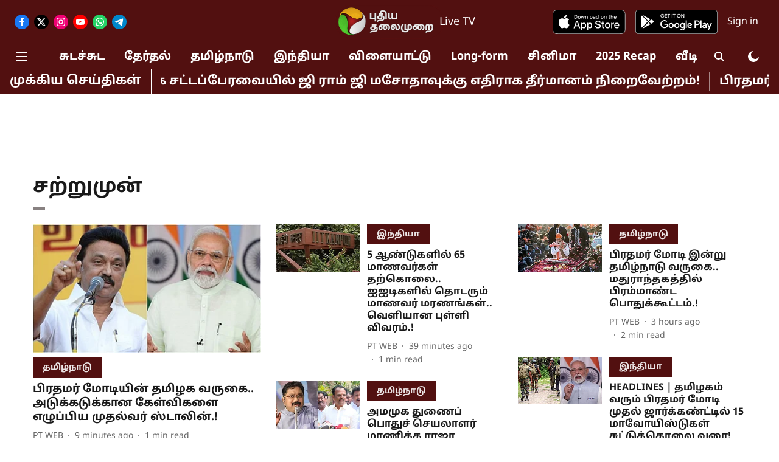

--- FILE ---
content_type: text/html; charset=utf-8
request_url: https://www.puthiyathalaimurai.com/
body_size: 94005
content:
<!DOCTYPE html>
<html lang="ta" dir="ltr">
<head>
    <meta charset="utf-8"/>
    <title>Puthiyathalaimurai - Tamil News | Latest Tamil News | Tamil News Online | Tamilnadu News | India, World, Politics, Trending &amp; Sports news in tamil</title><link rel="canonical" href="https://www.puthiyathalaimurai.com/"/><meta name="description" content="Puthiyathalaimurai.com is India’s No.1 Tamil News portal. Get the latest breaking and exclusive updates on Tamil Nadu politics, national news, world news, cricket, Tamil cinema, tamil newspaper, tamil daily newspaper, tamil nadu news, trending and viral stories"/><meta name="title" content="Puthiyathalaimurai - Tamil News | Political News | Tamil Nadu Politics | Breaking News| National News | World News | Trending &amp; Sports news in tamil"/><meta name="keywords" content="Puthiyathalaimurai, Tamil Nadu , Latest Tamil News , Political News , breaking news , India news, World news , Tamil Nadu Politics news , Trending &amp; Sports news in tamil , தமிழ்நாடு அரசியல் செய்திகள் , உலக அரசியல் செய்திகள் , இந்திய அரசியல் செய்திகள் , விளையாட்டுச் செய்திகள் , தேர்தல் செய்திகள்"/><meta property="og:type" content="website"/><meta property="og:url" content="https://www.puthiyathalaimurai.com/"/><meta property="og:title" content="Puthiyathalaimurai - Tamil News | Political News | Tamil Nadu Politics | Breaking News| National News | World News | Trending &amp; Sports news in tamil"/><meta property="og:description" content="Puthiyathalaimurai.com is India’s No.1 Tamil News portal. Get the latest breaking and exclusive updates on Tamil Nadu politics, national news, world news, cricket, Tamil cinema, tamil newspaper, tamil daily newspaper, tamil nadu news, trending and viral stories"/><meta name="twitter:card" content="summary_large_image"/><meta name="twitter:title" content="Puthiyathalaimurai - Tamil News | Political News | Tamil Nadu Politics | Breaking News| National News | World News | Trending &amp; Sports news in tamil"/><meta name="twitter:description" content="Puthiyathalaimurai.com is India’s No.1 Tamil News portal. Get the latest breaking and exclusive updates on Tamil Nadu politics, national news, world news, cricket, Tamil cinema, tamil newspaper, tamil daily newspaper, tamil nadu news, trending and viral stories"/><meta name="twitter:image" content="https://media.assettype.com/puthiyathalaimurai%2F2023-03%2F8b38e0a5-3ce7-4d9a-9768-0be50a980f42%2F16_9.png?w=1200&amp;ar=40%3A21&amp;auto=format%2Ccompress&amp;ogImage=true&amp;mode=crop&amp;enlarge=true"/><meta property="twitter:image:alt" content="Home"/><meta property="og:image" content="https://media.assettype.com/puthiyathalaimurai%2F2023-03%2F8b38e0a5-3ce7-4d9a-9768-0be50a980f42%2F16_9.png?w=1200&amp;ar=40%3A21&amp;auto=format%2Ccompress&amp;ogImage=true&amp;mode=crop&amp;enlarge=true"/><meta property="og:image:width" content="1200"/><meta property="og:image:alt" content="Home"/><meta name="twitter:site" content="@PTTVNewsX"/><meta name="twitter:domain" content="https://www.puthiyathalaimurai.com"/><meta property="fb:app_id" content="1113250065862572"/><meta property="og:site_name" content="Puthiyathalaimurai"/><script type="application/ld+json">{"name":"Puthiyathalaimurai","url":"https://www.puthiyathalaimurai.com","logo":{"@context":"http://schema.org","@type":"ImageObject","author":"puthiyathalaimurai","contentUrl":"https://gumlet.assettype.com/puthiyathalaimurai/2023-03/2bc40af7-5a6f-41d6-9014-aa42e9f07450/PT_logo.png","url":"https://gumlet.assettype.com/puthiyathalaimurai/2023-03/2bc40af7-5a6f-41d6-9014-aa42e9f07450/PT_logo.png","name":"logo","width":"","height":""},"sameAs":["https://www.facebook.com/PutiyaTalaimuraimagazine","https://twitter.com/PTTVNewsX","https://www.instagram.com/puthiyathalaimurai/?igshid=1oa2tvu4qatqi","https://www.youtube.com/channel/UCmyKnNRH0wH-r8I-ceP-dsg","https://whatsapp.com/channel/0029Va8fbRm77qVSYqtBAl0D","https://t.me/puthiyathalaimuraigroup"],"@type":"Organization","@context":"http://schema.org"}</script><script type="application/ld+json">{"@context":"http://schema.org","@type":"Website","url":"https://www.puthiyathalaimurai.com","interactivityType":"mixed","name":"Puthiyathalaimurai - Tamil News | Latest Tamil News | Tamil News Online | Tamilnadu News | India, World, Politics, Trending & Sports news in tamil","headline":"Puthiyathalaimurai.com is India’s No.1 Tamil News portal. Get the latest breaking and exclusive updates on Tamil Nadu politics, national news, world news, cricket, Tamil cinema, tamil newspaper, tamil daily newspaper, tamil nadu news, trending and viral stories","keywords":"Puthiyathalaimurai, Tamil Nadu , Latest Tamil News , Political News , breaking news , India news, World news , Tamil Nadu Politics news , Trending & Sports news in tamil , தமிழ்நாடு அரசியல் செய்திகள் , உலக அரசியல் செய்திகள் , இந்திய அரசியல் செய்திகள் , விளையாட்டுச் செய்திகள் , தேர்தல் செய்திகள்","copyrightHolder":{"@type":"Organization","name":"Puthiyathalaimurai - Tamil News | Latest Tamil News | Tamil News Online | Tamilnadu News | India, World, Politics, Trending & Sports news in tamil"},"potentialAction":{"@type":"SearchAction","target":"https://www.puthiyathalaimurai.com/search?q={query}","query-input":"required name=query"},"mainEntityOfPage":{"@type":"WebPage","@id":"https://www.puthiyathalaimurai.com"}}</script><script type="application/ld+json">{"@context":"http://schema.org","@type":"BreadcrumbList","itemListElement":[{"@type":"ListItem","position":1,"name":"Home","item":"https://www.puthiyathalaimurai.com"}]}</script>
    <link href="/manifest.json" rel="manifest">
    <link rel="icon" href="/favicon.ico" type="image/x-icon">
    <meta content="width=device-width, initial-scale=1" name="viewport">
    <meta name="apple-mobile-web-app-capable" content="yes">
    <meta name="apple-mobile-web-app-status-bar-style" content="black">
    <meta name="apple-mobile-web-app-title" content="puthiyathalaimurai">
    <meta name="theme-color" content="#521010">

    

    
  
<script type="application/javascript">
  (() => setTimeout(() => {
    const scriptTag = document.createElement("script");
    scriptTag.setAttribute("src", "https://cdn.onesignal.com/sdks/OneSignalSDK.js");
    scriptTag.setAttribute("async", "true");
    const head = document.head;
    head.insertBefore(scriptTag, head.firstElementChild);
  }, 4000))();
  
  var OneSignal = OneSignal || [];
  OneSignal.push(function() {
    OneSignal.init({
      appId: "139b8bb5-3119-4368-97ea-39b265008b2e",
      notifyButton: {
        enable: true
      },
      autoRegister: true,
      persistNotification: false,
      safari_web_id: ""
    });
  });

  OneSignal.push(function() {
    OneSignal.sendTag("puthiyathalaimurai-breaking-news", "true").then(function(tagsSent) {
      console.info("Onesignal tags sent --> ", tagsSent);
    });
  });
</script>




            

    <link data-react-helmet="true" rel="preload" as="image" imagesrcset="//media.assettype.com/puthiyathalaimurai%2F2024-12-10%2Fesx1hx7y%2F1252053.jpg?rect=0%2C1%2C1199%2C674&amp;w=360&amp;auto=format%2Ccompress&amp;fit=max 360w,//media.assettype.com/puthiyathalaimurai%2F2024-12-10%2Fesx1hx7y%2F1252053.jpg?rect=0%2C1%2C1199%2C674&amp;w=480&amp;auto=format%2Ccompress&amp;fit=max 480w,//media.assettype.com/puthiyathalaimurai%2F2024-12-10%2Fesx1hx7y%2F1252053.jpg?rect=0%2C1%2C1199%2C674&amp;w=640&amp;auto=format%2Ccompress&amp;fit=max 640w" imagesizes="(max-width: 768px) 90vw, (max-width: 1024px) 30vw, 22vw"/>
    <!-- Styles for CLS start-->
    <style>
        :root {
            --logoWidth: 103px;
            --logoHeight: 32px;
        }
        .header-height {
            height: 48px !important;
        }
        .sticky-header-height {
            height:  48px !important;
        }
        .logoHeight {
            max-height: 32px !important;
            max-width: 103px !important;
        }
        @media (min-width: 768px) {
            :root {
                --logoWidth: 180px;
                --logoHeight: 56px;
            }
            .header-height {
                height: 73px !important;
            }
            .sticky-header-height {
                height: 113px !important;
            }
            .logoHeight {
                max-height: 56px !important;
                max-width: 180px !important;
            }
        }
    </style>
   <!-- Styles for CLS end-->

    <style>
         
        /* tamil */
@font-face {
  font-family: 'Noto Sans Tamil';
  font-style: normal;
  font-weight: 400;
  font-stretch: normal;
  src: url(https://fonts.gstatic.com/s/notosanstamil/v31/ieVc2YdFI3GCY6SyQy1KfStzYKZgzN1z4LKDbeZce-0429tBManUktuex7vGo40AoqHd_A.woff2) format('woff2');
  unicode-range: U+0964-0965, U+0B82-0BFA, U+200C-200D, U+20B9, U+25CC;
font-display: swap; }
/* latin-ext */
@font-face {
  font-family: 'Noto Sans Tamil';
  font-style: normal;
  font-weight: 400;
  font-stretch: normal;
  src: url(https://fonts.gstatic.com/s/notosanstamil/v31/ieVc2YdFI3GCY6SyQy1KfStzYKZgzN1z4LKDbeZce-0429tBManUktuex7vGo40YoqHd_A.woff2) format('woff2');
  unicode-range: U+0100-02BA, U+02BD-02C5, U+02C7-02CC, U+02CE-02D7, U+02DD-02FF, U+0304, U+0308, U+0329, U+1D00-1DBF, U+1E00-1E9F, U+1EF2-1EFF, U+2020, U+20A0-20AB, U+20AD-20C0, U+2113, U+2C60-2C7F, U+A720-A7FF;
font-display: swap; }
/* latin */
@font-face {
  font-family: 'Noto Sans Tamil';
  font-style: normal;
  font-weight: 400;
  font-stretch: normal;
  src: url(https://fonts.gstatic.com/s/notosanstamil/v31/ieVc2YdFI3GCY6SyQy1KfStzYKZgzN1z4LKDbeZce-0429tBManUktuex7vGo40WoqE.woff2) format('woff2');
  unicode-range: U+0000-00FF, U+0131, U+0152-0153, U+02BB-02BC, U+02C6, U+02DA, U+02DC, U+0304, U+0308, U+0329, U+2000-206F, U+20AC, U+2122, U+2191, U+2193, U+2212, U+2215, U+FEFF, U+FFFD;
font-display: swap; }
/* tamil */
@font-face {
  font-family: 'Noto Sans Tamil';
  font-style: normal;
  font-weight: 700;
  font-stretch: normal;
  src: url(https://fonts.gstatic.com/s/notosanstamil/v31/ieVc2YdFI3GCY6SyQy1KfStzYKZgzN1z4LKDbeZce-0429tBManUktuex7shpI0AoqHd_A.woff2) format('woff2');
  unicode-range: U+0964-0965, U+0B82-0BFA, U+200C-200D, U+20B9, U+25CC;
font-display: swap; }
/* latin-ext */
@font-face {
  font-family: 'Noto Sans Tamil';
  font-style: normal;
  font-weight: 700;
  font-stretch: normal;
  src: url(https://fonts.gstatic.com/s/notosanstamil/v31/ieVc2YdFI3GCY6SyQy1KfStzYKZgzN1z4LKDbeZce-0429tBManUktuex7shpI0YoqHd_A.woff2) format('woff2');
  unicode-range: U+0100-02BA, U+02BD-02C5, U+02C7-02CC, U+02CE-02D7, U+02DD-02FF, U+0304, U+0308, U+0329, U+1D00-1DBF, U+1E00-1E9F, U+1EF2-1EFF, U+2020, U+20A0-20AB, U+20AD-20C0, U+2113, U+2C60-2C7F, U+A720-A7FF;
font-display: swap; }
/* latin */
@font-face {
  font-family: 'Noto Sans Tamil';
  font-style: normal;
  font-weight: 700;
  font-stretch: normal;
  src: url(https://fonts.gstatic.com/s/notosanstamil/v31/ieVc2YdFI3GCY6SyQy1KfStzYKZgzN1z4LKDbeZce-0429tBManUktuex7shpI0WoqE.woff2) format('woff2');
  unicode-range: U+0000-00FF, U+0131, U+0152-0153, U+02BB-02BC, U+02C6, U+02DA, U+02DC, U+0304, U+0308, U+0329, U+2000-206F, U+20AC, U+2122, U+2191, U+2193, U+2212, U+2215, U+FEFF, U+FFFD;
font-display: swap; }
/* tamil */
@font-face {
  font-family: 'Noto Sans Tamil';
  font-style: normal;
  font-weight: 400;
  font-stretch: normal;
  src: url(https://fonts.gstatic.com/s/notosanstamil/v31/ieVc2YdFI3GCY6SyQy1KfStzYKZgzN1z4LKDbeZce-0429tBManUktuex7vGo40AoqHd_A.woff2) format('woff2');
  unicode-range: U+0964-0965, U+0B82-0BFA, U+200C-200D, U+20B9, U+25CC;
font-display: swap; }
/* latin-ext */
@font-face {
  font-family: 'Noto Sans Tamil';
  font-style: normal;
  font-weight: 400;
  font-stretch: normal;
  src: url(https://fonts.gstatic.com/s/notosanstamil/v31/ieVc2YdFI3GCY6SyQy1KfStzYKZgzN1z4LKDbeZce-0429tBManUktuex7vGo40YoqHd_A.woff2) format('woff2');
  unicode-range: U+0100-02BA, U+02BD-02C5, U+02C7-02CC, U+02CE-02D7, U+02DD-02FF, U+0304, U+0308, U+0329, U+1D00-1DBF, U+1E00-1E9F, U+1EF2-1EFF, U+2020, U+20A0-20AB, U+20AD-20C0, U+2113, U+2C60-2C7F, U+A720-A7FF;
font-display: swap; }
/* latin */
@font-face {
  font-family: 'Noto Sans Tamil';
  font-style: normal;
  font-weight: 400;
  font-stretch: normal;
  src: url(https://fonts.gstatic.com/s/notosanstamil/v31/ieVc2YdFI3GCY6SyQy1KfStzYKZgzN1z4LKDbeZce-0429tBManUktuex7vGo40WoqE.woff2) format('woff2');
  unicode-range: U+0000-00FF, U+0131, U+0152-0153, U+02BB-02BC, U+02C6, U+02DA, U+02DC, U+0304, U+0308, U+0329, U+2000-206F, U+20AC, U+2122, U+2191, U+2193, U+2212, U+2215, U+FEFF, U+FFFD;
font-display: swap; }
/* tamil */
@font-face {
  font-family: 'Noto Sans Tamil';
  font-style: normal;
  font-weight: 700;
  font-stretch: normal;
  src: url(https://fonts.gstatic.com/s/notosanstamil/v31/ieVc2YdFI3GCY6SyQy1KfStzYKZgzN1z4LKDbeZce-0429tBManUktuex7shpI0AoqHd_A.woff2) format('woff2');
  unicode-range: U+0964-0965, U+0B82-0BFA, U+200C-200D, U+20B9, U+25CC;
font-display: swap; }
/* latin-ext */
@font-face {
  font-family: 'Noto Sans Tamil';
  font-style: normal;
  font-weight: 700;
  font-stretch: normal;
  src: url(https://fonts.gstatic.com/s/notosanstamil/v31/ieVc2YdFI3GCY6SyQy1KfStzYKZgzN1z4LKDbeZce-0429tBManUktuex7shpI0YoqHd_A.woff2) format('woff2');
  unicode-range: U+0100-02BA, U+02BD-02C5, U+02C7-02CC, U+02CE-02D7, U+02DD-02FF, U+0304, U+0308, U+0329, U+1D00-1DBF, U+1E00-1E9F, U+1EF2-1EFF, U+2020, U+20A0-20AB, U+20AD-20C0, U+2113, U+2C60-2C7F, U+A720-A7FF;
font-display: swap; }
/* latin */
@font-face {
  font-family: 'Noto Sans Tamil';
  font-style: normal;
  font-weight: 700;
  font-stretch: normal;
  src: url(https://fonts.gstatic.com/s/notosanstamil/v31/ieVc2YdFI3GCY6SyQy1KfStzYKZgzN1z4LKDbeZce-0429tBManUktuex7shpI0WoqE.woff2) format('woff2');
  unicode-range: U+0000-00FF, U+0131, U+0152-0153, U+02BB-02BC, U+02C6, U+02DA, U+02DC, U+0304, U+0308, U+0329, U+2000-206F, U+20AC, U+2122, U+2191, U+2193, U+2212, U+2215, U+FEFF, U+FFFD;
font-display: swap; }

        
        body.fonts-loaded {--primaryFont: "Noto Sans Tamil", -apple-system, BlinkMacSystemFont, 'Segoe UI', 'Roboto', 'Oxygen', 'Ubuntu', 'Cantarell',
  'Fira Sans', 'Droid Sans', 'Helvetica Neue', sans-serif;--secondaryFont: "Noto Sans Tamil", -apple-system, BlinkMacSystemFont, 'Segoe UI', 'Roboto', 'Oxygen', 'Ubuntu', 'Cantarell',
  'Fira Sans', 'Droid Sans', 'Helvetica Neue', sans-serif;--fontsize-larger: 24px;--fontsize-halfjumbo: 32px;--fontsize-largest: 29px;--fontsize-smaller: 11px;--fontsize-small: 13px;--fontsize-medium: 16px;}
        #sw-wrapper{position:fixed;background-color:#fff;align-items:center;margin:0 40px 48px;width:294px;height:248px;box-shadow:0 0 10px 0 rgba(0,0,0,.19);bottom:0;z-index:1001;flex-direction:column;display:none;right:0}.sw-app{font-weight:700;text-transform:capitalize}.sw-url{color:#858585;font-size:12px}#sw-wrapper .sw-wrapper--image{width:56px;margin-bottom:10px}#sw-wrapper #service-worker-popup{position:absolute;border:0;border-radius:0;bottom:32px;background-color:var(--primaryColor,#2c61ad)}#sw-wrapper #close-dialog{align-self:flex-end;border:0;background-color:transparent;color:var(--primaryColor,#000);padding:12px}#sw-wrapper #close-dialog svg{width:24px}@media (min-width:320px) and (max-width:767px){#sw-wrapper{position:fixed;background-color:#fff;width:100%;align-items:center;justify-content:start;height:248px;bottom:0;z-index:1001;flex-direction:column;margin:0}}
        </style>
    <style>
        /*! normalize.css v7.0.0 | MIT License | github.com/necolas/normalize.css */html{-ms-text-size-adjust:100%;-webkit-text-size-adjust:100%;line-height:1.15}article,aside,footer,header,nav,section{display:block}h1{font-size:2em;margin:.67em 0}figcaption,figure,main{display:block}figure{margin:1em 40px}hr{box-sizing:content-box;height:0;overflow:visible}pre{font-family:monospace;font-size:1em}a{-webkit-text-decoration-skip:objects;background-color:transparent}abbr[title]{border-bottom:none;text-decoration:underline;text-decoration:underline dotted}b,strong{font-weight:bolder}code,kbd,samp{font-family:monospace;font-size:1em}dfn{font-style:italic}mark{background-color:#ff0;color:#000}small{font-size:80%}sub,sup{font-size:75%;line-height:0;position:relative;vertical-align:baseline}sub{bottom:-.25em}sup{top:-.5em}audio,video{display:inline-block}audio:not([controls]){display:none;height:0}img{border-style:none}svg:not(:root){overflow:hidden}button,input,optgroup,select,textarea{font-family:var(--primaryFont);font-size:100%;line-height:1.15;margin:0}button,input{overflow:visible}button,select{text-transform:none}[type=reset],[type=submit],button,html [type=button]{-webkit-appearance:button}[type=button]::-moz-focus-inner,[type=reset]::-moz-focus-inner,[type=submit]::-moz-focus-inner,button::-moz-focus-inner{border-style:none;padding:0}[type=button]:-moz-focusring,[type=reset]:-moz-focusring,[type=submit]:-moz-focusring,button:-moz-focusring{outline:1px dotted ButtonText}fieldset{padding:.35em .75em .625em}legend{box-sizing:border-box;color:inherit;display:table;max-width:100%;padding:0;white-space:normal}progress{display:inline-block;vertical-align:baseline}textarea{overflow:auto}[type=checkbox],[type=radio]{box-sizing:border-box;padding:0}[type=number]::-webkit-inner-spin-button,[type=number]::-webkit-outer-spin-button{height:auto}[type=search]{-webkit-appearance:textfield;outline-offset:-2px}[type=search]::-webkit-search-cancel-button,[type=search]::-webkit-search-decoration{-webkit-appearance:none}::-webkit-file-upload-button{-webkit-appearance:button;font:inherit}details,menu{display:block}summary{display:list-item}canvas{display:inline-block}[hidden],template{display:none}:root{--transparentBlack:rgba(53,53,53,.5);--blackTransparent:rgba(0,0,0,.2);--rgbBlack:0,0,0;--rgbWhite:255,255,255;--white:#fff;--black:#000;--shaded-grey:#6f6d70;--base-blue:#2f73e4;--slighty-darker-blue:#4860bc;--gray-light:#818181;--grey:#dadada;--light-blue:#e7e7f6;--orange:#e84646;--light-gray:#333;--off-grey:#dadee1;--lighter-gray:#797979;--darkest-gray:#333;--darker-gray:#313131;--faded-gray:#0f0f0f;--red:#ff7171;--bright-red:#de0c0b;--blue:#023048;--gray:#5c5c5c;--gray-darkest:#232323;--gray-lighter:#a4a4a4;--gray-lightest:#e9e6e6;--facebook:#4e71a8;--twitter:#1cb7eb;--linkedin:#0077b5;--whatsapp:#25d366;--concrete:#f2f2f2;--tundora:#4c4c4c;--greyBlack:#464646;--gray-whiter:#d8d8d8;--gray-white-fa:#fafafa;--lightBlue:#5094fb;--whitest:#eaeaea;--darkBlue:#132437;--paragraphColor:#4d4d4d;--success:#2dbe65;--defaultDarkBackground:#262626;--defaultDarkBorder:rgba(161,175,194,.1);--font-size-smaller:12px;--font-size-small:14px;--font-size-base:16px;--font-size-medium:18px;--fontsize-large:24px;--fontsize-larger:32px;--oneColWidth:73px;--sevenColWidth:655px;--outerSpace:calc(50vw - 594px);--headerWidth:122px;--headerLargeWidth:190px;--headerHeight:32px;--bold:bold;--normal:normal}@media (min-width:768px){:root{--headerWidth:300px;--headerHeight:56px;--headerLargeWidth:300px}}html{font-size:100%}body{font-family:var(--primaryFont);font-size:1rem;font-weight:400;line-height:var(--bodyLineHeight);text-rendering:auto}h1,h2,h3,h4,h5,h6,ol,p,ul{font-weight:400;margin:0;padding:0}h1{font-size:2.25rem;font-weight:300;line-height:1.38889rem}h1,h2{font-family:var(--primaryFont)}h2{font-size:2rem;line-height:2.22222rem;padding:.75rem 0 .5rem}h3{font-family:var(--primaryFont);font-size:1.8125rem;line-height:1.24138rem;word-break:normal}h4{font-size:1.5rem}h4,h5{font-weight:700;line-height:1.33333rem}h5{font-size:1.125rem}h6{font-size:.8125rem;line-height:1.23077rem}p{font-size:1rem;line-height:var(--bodyLineHeight)}li,p{font-family:var(--primaryFont)}:root{--zIndex-60:600;--zIndex-header-item:601;--zIndex-social:499;--zIndex-social-popup:1000;--zIndex-sub-menu:9;--zIndex-99:99;--zIndex-search:999;--zIndex-menu:2;--zIndex-loader-overlay:1100}.play-icon{position:relative}.play-icon:after,.play-icon:before{content:"";display:block;left:50%;position:absolute;top:50%;transform:translateX(-50%) translateY(-50%)}.play-icon:before{background:#000;border-radius:50%;height:46px;opacity:.8;width:46px;z-index:10}@media (min-width:768px){.play-icon:before{height:60px;width:60px}}.play-icon:after{border-bottom:7px solid transparent;border-left:11px solid #fff;border-top:7px solid transparent;height:0;margin-left:2px;width:0;z-index:11}@media (min-width:768px){.play-icon:after{border-bottom:9px solid transparent;border-left:15px solid #fff;border-top:9px solid transparent}}.play-icon--small:before{height:46px;width:46px}@media (min-width:768px){.play-icon--small:before{height:46px;width:46px}}.play-icon--small:after{border-bottom:7px solid transparent;border-left:11px solid #fff;border-top:7px solid transparent}@media (min-width:768px){.play-icon--small:after{border-bottom:9px solid transparent;border-left:15px solid #fff;border-top:9px solid transparent}}.play-icon--medium:before{height:46px;width:46px}@media (min-width:768px){.play-icon--medium:before{height:65px;width:65px}}.play-icon--medium:after{border-bottom:7px solid transparent;border-left:11px solid #fff;border-top:7px solid transparent}@media (min-width:768px){.play-icon--medium:after{border-bottom:13px solid transparent;border-left:20px solid #fff;border-top:13px solid transparent}}.play-icon--large:before{height:46px;width:46px}@media (min-width:768px){.play-icon--large:before{height:100px;width:100px}}.play-icon--large:after{border-bottom:7px solid transparent;border-left:11px solid #fff;border-top:7px solid transparent}@media (min-width:768px){.play-icon--large:after{border-bottom:15px solid transparent;border-left:22px solid #fff;border-top:15px solid transparent}}.component-wrapper{overflow:auto;padding:32px 15px}.component-wrapper,.maxwidth-wrapper{margin-left:auto;margin-right:auto;max-width:1172px}.component-wrapper-fluid{margin-bottom:15px}@media (min-width:768px){.component-wrapper-fluid{padding-top:15px}}.card-background-color{background-color:var(--white)}.card>:nth-child(3){clear:both;content:""}.app-ad{overflow:hidden;text-align:center;width:100%}.app-ad--vertical{padding-bottom:15px;text-align:center}@media (min-width:768px){.app-ad--vertical{text-align:right}}.app-ad--mrec .adBox,.app-ad--mrec .adbutler-wrapper{padding:30px 0}.app-ad--story-mrec .adBox,.app-ad--story-mrec .adbutler-wrapper{padding-bottom:35px}.app-ad--leaderboard .adBox,.app-ad--leaderboard .adbutler-wrapper{padding:8px}.app-ad--horizontal{clear:both}.app-ad--horizontal .adBox,.app-ad--horizontal .adbutler-wrapper{padding:15px 0}.app-ad--story-horizontal .adBox,.app-ad--story-horizontal .adbutler-wrapper{padding-bottom:25px}.app-ad--grid-horizontal{grid-column:1/4}.video-play-icon{display:block;position:relative}.video-play-icon:before{background-size:88px;content:"";display:block;height:90px;left:50%;position:absolute;top:50%;transform:translate(-50%,-50%);width:90px;z-index:10}.qt-button{border-radius:100px;color:#fff;font-family:var(--primaryFont);font-size:1rem;font-weight:300;padding:10px 28px;text-align:center}.qt-button:hover{cursor:pointer}.qt-button--primary{background:#2f73e4}.qt-button--secondary{background:#2f73e4;border:1px solid #fff}.qt-button--transparent{background:transparent;border:2px solid #2f73e4;color:#2f73e4}.overlay{background:rgba(0,0,0,.09);display:none;height:100%;left:0;position:fixed;top:0;width:100%;z-index:600}.overlay--active{display:block}.sidebar{height:100%;left:0;overflow:scroll;padding:50px 48px;position:fixed;top:0;transform:translateX(-100%);transition:transform 375ms cubic-bezier(0,0,.2,1);width:100%;z-index:601}@media (min-width:768px){.sidebar{width:445px}}.sidebar.open{background-color:var(--headerBackgroundColor,#fff);color:var(--headerTextColor,#333);transform:translateX(0);transition:transform 375ms cubic-bezier(.4,0,1,1)}.ltr-side-bar{left:auto;right:0;transform:translateX(100%)}.ltr-arrow{left:0;position:absolute;right:unset}.sidebar.open.ltr-side-bar{transform:translateX(0)}.sidebar__nav__logo{font-family:var(--primaryFont);font-size:2.125rem;font-weight:700;margin-bottom:60px}.sidebar__nav__logo:after,.sidebar__nav__logo:before{content:"";display:table}.sidebar__nav__logo:after{clear:both}.sidebar__nav__logo .logo{color:#2f73e4;display:inline-block;float:left;font-family:var(--primaryFont);font-size:2.125rem;font-weight:700;max-width:210px;padding:0}.sidebar__nav__logo .logo .app-logo__element{max-height:85px;object-fit:contain}.sidebar__nav__logo .close{color:var(--headerIconColor,#a9a9a9);cursor:pointer;float:right;font-weight:300;height:22px;position:relative;top:16px;width:22px}.sidebar__social li{display:inline-block}.sidebar__social li a{margin-right:25px}ul.sidebar__info{border-top:2px solid #2f73e4;margin:0 0 50px;padding-top:30px}ul.sidebar__info li a{font-size:1.375rem!important;font-weight:300}ul.submenu li a{color:var(--headerTextColor,#a9a9a9);font-size:1.375rem;padding-bottom:25px}.sidebar__nav{font-family:var(--primaryFont)}.sidebar__nav ul{list-style:none;margin:0;padding:0}.sidebar__nav ul li{clear:both}.sidebar__nav ul li a,.sidebar__nav ul li span{cursor:pointer;display:block;font-size:1.625rem;font-weight:300;padding-bottom:30px}.sidebar__nav ul li a:hover,.sidebar__nav ul li span:hover{color:var(--headerIconColor,#a9a9a9)}.sidebar__nav ul li.has--submenu .submenu-arrow{float:right}.sidebar__nav ul li.has--submenu a,.sidebar__nav ul li.has--submenu div{display:flex;justify-content:space-between}.sidebar__nav ul li.has--submenu .submenu-arrow:after{border-style:solid;border-width:.07em .07em 0 0;color:#9e9e9e;content:"";display:inline-block;float:right;height:.45em;position:relative;top:.45em;transform:rotate(135deg);transition:transform .3s;vertical-align:top;width:.45em;will-change:transform}.sidebar__nav ul li.has--submenu.open .submenu-arrow:after{top:.65em;transform:rotate(315deg)}ul.submenu li a:hover{color:var(--headerIconColor,#a9a9a9)}ul.submenu{display:none;padding-left:38px}input,ul.submenu--show{display:block}input{background:#fff;border:none;border-radius:4px;color:#a3a3a3;font-weight:300;padding:10px 15px;width:100%}button{border-radius:100px;color:#fff;font-size:1rem;padding:10px 27px}.qt-search{align-items:center;display:flex;position:relative}.qt-search__form-wrapper{width:100%}.qt-search__form-wrapper form input{background-color:transparent;border-bottom:1px solid #d8d8d8;border-radius:0;font-size:32px;font-weight:700;opacity:.5;outline:none;padding:8px 0}.qt-search__form .search-icon{background:transparent;border:none;cursor:pointer;height:24px;outline:none;position:absolute;right:0;top:0;width:24px}html[dir=rtl] .search-icon{left:0;right:auto}.loader-overlay-container{align-items:center;background-color:rgba(0,0,0,.8);bottom:0;display:flex;flex-direction:column-reverse;justify-content:center;left:0;position:fixed;right:0;top:0;z-index:var(--zIndex-loader-overlay)}.spinning-loader{animation:spinAnimation 1.1s ease infinite;border-radius:50%;font-size:10px;height:1em;position:relative;text-indent:-9999em;transform:translateZ(0);width:1em}@keyframes spinAnimation{0%,to{box-shadow:0 -2.6em 0 0 var(--white),1.8em -1.8em 0 0 var(--blackTransparent),2.5em 0 0 0 var(--blackTransparent),1.75em 1.75em 0 0 var(--blackTransparent),0 2.5em 0 0 var(--blackTransparent),-1.8em 1.8em 0 0 var(--blackTransparent),-2.6em 0 0 0 hsla(0,0%,100%,.5),-1.8em -1.8em 0 0 hsla(0,0%,100%,.7)}12.5%{box-shadow:0 -2.6em 0 0 hsla(0,0%,100%,.7),1.8em -1.8em 0 0 var(--white),2.5em 0 0 0 var(--blackTransparent),1.75em 1.75em 0 0 var(--blackTransparent),0 2.5em 0 0 var(--blackTransparent),-1.8em 1.8em 0 0 var(--blackTransparent),-2.6em 0 0 0 var(--blackTransparent),-1.8em -1.8em 0 0 hsla(0,0%,100%,.5)}25%{box-shadow:0 -2.6em 0 0 hsla(0,0%,100%,.5),1.8em -1.8em 0 0 hsla(0,0%,100%,.7),2.5em 0 0 0 var(--white),1.75em 1.75em 0 0 var(--blackTransparent),0 2.5em 0 0 var(--blackTransparent),-1.8em 1.8em 0 0 var(--blackTransparent),-2.6em 0 0 0 var(--blackTransparent),-1.8em -1.8em 0 0 var(--blackTransparent)}37.5%{box-shadow:0 -2.6em 0 0 var(--blackTransparent),1.8em -1.8em 0 0 hsla(0,0%,100%,.5),2.5em 0 0 0 hsla(0,0%,100%,.7),1.75em 1.75em 0 0 var(--white),0 2.5em 0 0 var(--blackTransparent),-1.8em 1.8em 0 0 var(--blackTransparent),-2.6em 0 0 0 var(--blackTransparent),-1.8em -1.8em 0 0 var(--blackTransparent)}50%{box-shadow:0 -2.6em 0 0 var(--blackTransparent),1.8em -1.8em 0 0 var(--blackTransparent),2.5em 0 0 0 hsla(0,0%,100%,.5),1.75em 1.75em 0 0 hsla(0,0%,100%,.7),0 2.5em 0 0 var(--white),-1.8em 1.8em 0 0 var(--blackTransparent),-2.6em 0 0 0 var(--blackTransparent),-1.8em -1.8em 0 0 var(--blackTransparent)}62.5%{box-shadow:0 -2.6em 0 0 var(--blackTransparent),1.8em -1.8em 0 0 var(--blackTransparent),2.5em 0 0 0 var(--blackTransparent),1.75em 1.75em 0 0 hsla(0,0%,100%,.5),0 2.5em 0 0 hsla(0,0%,100%,.7),-1.8em 1.8em 0 0 var(--white),-2.6em 0 0 0 var(--blackTransparent),-1.8em -1.8em 0 0 var(--blackTransparent)}75%{box-shadow:0 -2.6em 0 0 var(--blackTransparent),1.8em -1.8em 0 0 var(--blackTransparent),2.5em 0 0 0 var(--blackTransparent),1.75em 1.75em 0 0 var(--blackTransparent),0 2.5em 0 0 hsla(0,0%,100%,.5),-1.8em 1.8em 0 0 hsla(0,0%,100%,.7),-2.6em 0 0 0 var(--white),-1.8em -1.8em 0 0 var(--blackTransparent)}87.5%{box-shadow:0 -2.6em 0 0 var(--blackTransparent),1.8em -1.8em 0 0 var(--blackTransparent),2.5em 0 0 0 var(--blackTransparent),1.75em 1.75em 0 0 var(--blackTransparent),0 2.5em 0 0 var(--blackTransparent),-1.8em 1.8em 0 0 hsla(0,0%,100%,.5),-2.6em 0 0 0 hsla(0,0%,100%,.7),-1.8em -1.8em 0 0 var(--white)}}.icon.loader{fill:var(--primaryColor);height:50px;left:calc(50% - 50px);position:fixed;top:calc(50% - 25px);width:100px}:root{--arrow-c-brand1:#ff214b;--arrow-c-brand2:#1bbb87;--arrow-c-brand3:#6fe7c0;--arrow-c-brand4:#f6f8ff;--arrow-c-brand5:#e9e9e9;--arrow-c-accent1:#2fd072;--arrow-c-accent2:#f5a623;--arrow-c-accent3:#f81010;--arrow-c-accent4:#d71212;--arrow-c-accent5:#f2f2f2;--arrow-c-accent6:#e8eaed;--arrow-c-mono1:#000;--arrow-c-mono2:rgba(0,0,0,.9);--arrow-c-mono3:rgba(0,0,0,.7);--arrow-c-mono4:rgba(0,0,0,.6);--arrow-c-mono5:rgba(0,0,0,.3);--arrow-c-mono6:rgba(0,0,0,.2);--arrow-c-mono7:rgba(0,0,0,.1);--arrow-c-invert-mono1:#fff;--arrow-c-invert-mono2:hsla(0,0%,100%,.9);--arrow-c-invert-mono3:hsla(0,0%,100%,.7);--arrow-c-invert-mono4:hsla(0,0%,100%,.6);--arrow-c-invert-mono5:hsla(0,0%,100%,.3);--arrow-c-invert-mono6:hsla(0,0%,100%,.2);--arrow-c-invert-mono7:hsla(0,0%,100%,.1);--arrow-c-invert-mono8:#dedede;--arrow-c-invert-mono9:hsla(0,0%,87%,.1);--arrow-c-dark:#0d0d0d;--arrow-c-light:#fff;--arrow-spacing-xxxs:2px;--arrow-spacing-xxs:4px;--arrow-spacing-xs:8px;--arrow-spacing-s:12px;--arrow-spacing-m:16px;--arrow-spacing-20:20px;--arrow-spacing-l:24px;--arrow-spacing-xl:32px;--arrow-spacing-28:28px;--arrow-spacing-48:48px;--arrow-spacing-40:40px;--arrow-spacing-96:96px;--arrow-fs-tiny:14px;--arrow-fs-xs:16px;--arrow-fs-s:18px;--arrow-fs-m:20px;--arrow-fs-l:24px;--arrow-fs-xl:26px;--arrow-fs-xxl:30px;--arrow-fs-huge:32px;--arrow-fs-big:40px;--arrow-fs-jumbo:54px;--arrow-fs-28:28px;--arrow-typeface-primary:-apple-system,BlinkMacSystemFont,"Helvetica Neue",Helvetica,Arial,sans-serif;--arrow-typeface-secondary:Verdana,Geneva,Tahoma,sans-serif;--arrow-sans-serif:sans-serif;--arrow-lh-1:1;--arrow-lh-2:1.2;--arrow-lh-3:1.3;--arrow-lh-4:1.4;--arrow-lh-5:1.5;--arrow-fw-light:300;--arrow-fw-normal:400;--arrow-fw-500:500;--arrow-fw-semi-bold:600;--arrow-fw-bold:700;--light-border:var(--arrow-c-invert-mono7);--dark-border:var(--arrow-c-mono7);--fallback-img:#e8e8e8;--z-index-9:9;--z-index-1:1}.arrow-component{-webkit-font-smoothing:antialiased;-moz-osx-font-smoothing:grayscale;-moz-font-feature-settings:"liga" on;font-family:var(--arrow-typeface-primary);font-weight:var(--arrow-fw-normal);text-rendering:optimizeLegibility}.arrow-component h1,.arrow-component h2,.arrow-component h3,.arrow-component h4,.arrow-component h5,.arrow-component h6,.arrow-component ol,.arrow-component ul{font-family:var(--arrow-typeface-primary)}.arrow-component li,.arrow-component p{font-size:var(--arrow-fs-xs);line-height:var(--arrow-lh-1)}.arrow-component figure{margin:0;padding:0}.arrow-component h1{font-size:var(--arrow-fs-28);font-stretch:normal;font-style:normal;font-weight:var(--arrow-fw-bold);letter-spacing:normal;line-height:var(--arrow-lh-3)}@media only screen and (min-width:768px){.arrow-component h1{font-size:var(--arrow-fs-big)}}.arrow-component h2{font-size:var(--arrow-fs-l);font-stretch:normal;font-style:normal;font-weight:var(--arrow-fw-bold);letter-spacing:normal;line-height:var(--arrow-lh-3)}@media only screen and (min-width:768px){.arrow-component h2{font-size:var(--arrow-fs-huge)}}.arrow-component h3{font-size:var(--arrow-fs-m);font-stretch:normal;font-style:normal;font-weight:var(--arrow-fw-bold);letter-spacing:normal;line-height:var(--arrow-lh-3)}@media only screen and (min-width:768px){.arrow-component h3{font-size:var(--arrow-fs-l)}}.arrow-component h4{font-size:var(--arrow-fs-s);font-stretch:normal;font-style:normal;font-weight:var(--arrow-fw-bold);letter-spacing:normal;line-height:var(--arrow-lh-3)}@media only screen and (min-width:768px){.arrow-component h4{font-size:var(--arrow-fs-m)}}.arrow-component h5{font-size:var(--arrow-fs-xs);font-stretch:normal;font-style:normal;font-weight:var(--arrow-fw-bold);letter-spacing:normal;line-height:var(--arrow-lh-3)}@media only screen and (min-width:768px){.arrow-component h5{font-size:var(--arrow-fs-s)}}.arrow-component h6{font-size:var(--arrow-fs-xs);font-weight:var(--arrow-fw-bold);line-height:var(--arrow-lh-3)}.arrow-component h6,.arrow-component p{font-stretch:normal;font-style:normal;letter-spacing:normal}.arrow-component p{font-family:var(--arrow-typeface-secondary);font-size:var(--arrow-fs-m);font-weight:400;line-height:var(--arrow-lh-5);word-break:break-word}.arrow-component.full-width-with-padding{margin-left:calc(-50vw + 50%);margin-right:calc(-50vw + 50%);padding:var(--arrow-spacing-m) calc(50vw - 50%) var(--arrow-spacing-xs) calc(50vw - 50%)}.p-alt{font-size:var(--arrow-fs-xs);font-stretch:normal;font-style:normal;font-weight:400;letter-spacing:normal;line-height:var(--arrow-lh-5)}.author-name,.time{font-weight:400}.author-name,.section-tag,.time{font-size:var(--arrow-fs-tiny);font-stretch:normal;font-style:normal;letter-spacing:normal}.section-tag{font-weight:700;line-height:normal}.arr-hidden-desktop{display:none}@media only screen and (max-width:768px){.arr-hidden-desktop{display:block}}.arr-hidden-mob{display:block}@media only screen and (max-width:768px){.arr-hidden-mob{display:none}}.arr-custom-style a{border-bottom:1px solid var(--arrow-c-mono2);color:var(--arrow-c-mono2)}.arr-story-grid{grid-column-gap:var(--arrow-spacing-l);display:grid;grid-template-columns:repeat(4,minmax(auto,150px));margin:0 12px;position:relative}@media only screen and (min-width:768px){.arr-story-grid{grid-template-columns:[grid-start] minmax(48px,auto) [container-start] repeat(12,minmax(auto,55px)) [container-end] minmax(48px,auto) [grid-end];margin:unset}}@media only screen and (min-width:768px) and (min-width:1025px){.arr-story-grid{grid-template-columns:[grid-start] minmax(56px,auto) [container-start] repeat(12,minmax(auto,73px)) [container-end] minmax(56px,auto) [grid-end]}}.content-style{display:contents}.with-rounded-corners,.with-rounded-corners img{border-radius:var(--arrow-spacing-s)}.arr-image-placeholder{background-color:#f0f0f0}.arr--share-sticky-wrapper{bottom:0;justify-items:flex-start;margin:var(--arrow-spacing-l) 0;position:absolute;right:0;top:120px}@media only screen and (min-width:1025px){.arr--share-sticky-wrapper{left:0;right:unset}}html[dir=rtl] .arr--share-sticky-wrapper{left:0;right:unset}@media only screen and (min-width:1025px){html[dir=rtl] .arr--share-sticky-wrapper{left:unset;right:0}}:root{--max-width-1172:1172px;--spacing-40:40px}body{--arrow-typeface-primary:var(--primaryFont);--arrow-typeface-secondary:var(--secondaryFont);--arrow-c-brand1:var(--primaryColor);--fallback-img:var(--primaryColor);background:#f5f5f5;color:var(--textColor);margin:0;overflow-anchor:none;overflow-x:hidden}#container{min-height:100vh;width:100%}#header-logo img,#header-logo-mobile img{align-content:center;height:var(--logoHeight);width:var(--logoWidth)}.breaking-news-wrapper{min-height:32px}@media (min-width:768px){.breaking-news-wrapper{min-height:40px}}.breaking-news-wrapper.within-container{min-height:48px}@media (min-width:768px){.breaking-news-wrapper.within-container{min-height:72px}}#row-4{max-width:1172px;min-height:100%}*{box-sizing:border-box}.container{margin:0 auto;max-width:1172px;padding:0 16px}h1{font-family:Open Sans,sans-serif;font-size:1.875rem;font-weight:800;margin:10px 0;text-transform:uppercase}h1 span{font-family:Cardo,serif;font-size:1.5rem;font-style:italic;font-weight:400;margin:0 5px;text-transform:none}.toggle{display:block;height:30px;margin:30px auto 10px;width:28px}.toggle span:after,.toggle span:before{content:"";left:0;position:absolute;top:-9px}.toggle span:after{top:9px}.toggle span{display:block;position:relative}.toggle span,.toggle span:after,.toggle span:before{backface-visibility:hidden;background-color:#000;border-radius:2px;height:5px;transition:all .3s;width:100%}.toggle.on span{background-color:transparent}.toggle.on span:before{background-color:#fff;transform:rotate(45deg) translate(5px,5px)}.toggle.on span:after{background-color:#fff;transform:rotate(-45deg) translate(7px,-8px)}.story-card__image.story-card__image--cover.set-fallback{padding:0}a{color:inherit;text-decoration:none}.arr--headline,.arr--story-headline{word-break:break-word}.arrow-component.arr--four-col-sixteen-stories .arr--collection-name h3,.arrow-component.arr--two-col-four-story-highlight .arr--collection-name h3{font-size:inherit;font-weight:inherit}.arrow-component.arr--collection-name .arr-collection-name-border-left{font-size:1.625rem!important;margin-left:-4px;min-width:8px;width:8px}@media (min-width:768px){.arrow-component.arr--collection-name .arr-collection-name-border-left{font-size:2.125rem!important}}.arrow-component.arr--headline h2{padding:0}.sticky-layer{box-shadow:0 1px 6px 0 rgba(0,0,0,.1);left:0;position:fixed;right:0;top:0;z-index:var(--zIndex-search)}.ril__toolbarItem .arr--hyperlink-button{position:relative;top:6px}.arr--text-element p{margin-bottom:15px;word-break:break-word}.arr--text-element ul li{font-family:var(--arrow-typeface-secondary);font-size:var(--arrow-fs-s);line-height:var(--arrow-lh-5);margin-bottom:4px;word-break:break-word}@media (min-width:768px){.arr--text-element ul li{font-size:var(--arrow-fs-m)}}.arr--text-element ol li{margin-bottom:4px}.arr--text-element ul li p{margin-bottom:unset}.arr--blurb-element blockquote{margin:unset}.arr--quote-element p:first-of-type{font-family:var(--primaryFont)}.elm-onecolstorylist{grid-column:1/4}.ril-image-current{width:auto!important}.ril__image,.ril__imageNext,.ril__imagePrev{max-width:100%!important}.rtl-twoColSixStories .arr--content-wrapper{order:-1}.rtl-threeColTwelveStories{order:2}.author-card-wrapper div{display:inline!important}.mode-wrapper{min-width:52px;padding:var(--arrow-spacing-xs) var(--arrow-spacing-m)}@media (--viewport-medium ){.mode-wrapper{min-width:44px;padding:var(--arrow-spacing-xs) var(--arrow-spacing-s)}}img.qt-image{object-fit:cover;width:100%}.qt-image-16x9{margin:0;overflow:hidden;padding-top:56.25%;position:relative}.qt-image-16x9 img{left:0;position:absolute;top:0}.qt-responsive-image{margin:0;overflow:hidden;padding-top:56.25%;position:relative}@media (min-width:768px){.qt-responsive-image{padding-top:37.5%}}.qt-responsive-image img{left:0;position:absolute;top:0}.qt-image-2x3{margin:0}img{display:block;max-width:100%;width:100%}.row{clear:both}.row:after,.row:before{content:"";display:table}.row:after{clear:both}@media (min-width:768px){.col-4:nth-of-type(2n){margin-right:0}}.section__head__title{margin-bottom:20px}@media (min-width:992px){.section__head__title{margin-bottom:30px}}.sub--section{background:rgba(0,0,0,.5);color:#fff;font-size:1.25rem;font-weight:700;padding:6px 14px}.section__card--image{margin-bottom:23px}.author--submission{color:#3d3d3d;font-size:.6875rem;font-weight:300}@media (min-width:992px){.author--submission{font-size:.875rem}}.slick-next{margin-right:0}@media (min-width:992px){.slick-next{margin-right:20px}}.slick-prev{margin-left:0}@media (min-width:992px){.slick-prev{margin-left:20px}}body.dir-right{direction:rtl}.story-element-data-table{max-width:calc(100vw - 24px);overflow:auto;word-break:normal!important}@media (min-width:768px){.story-element-data-table{max-width:62vw}}@media (min-width:768px) and (min-width:1024px){.story-element-data-table{max-width:100%}}.story-element-data-table table{border-collapse:collapse;margin:0 auto}.story-element-data-table th{background-color:var(--gray-lighter)}.story-element-data-table td,.story-element-data-table th{border:1px solid var(--shaded-grey);min-width:80px;padding:5px;vertical-align:text-top}html[dir=rtl] .story-element-data-table table{direction:ltr}html[dir=rtl] .story-element-data-table td,html[dir=rtl] .story-element-data-table th{direction:rtl}.static-container{color:var(--staticTextColor);margin-bottom:15px;margin-left:auto;margin-right:auto;max-width:1172px;overflow:auto;padding:15px 15px 0}@media (min-width:768px){.static-container{padding:30px}}@media (min-width:992px){.static-container{padding:50px 120px}}.static-container__wrapper{padding:20px}@media (min-width:768px){.static-container__wrapper{padding:30px}}@media (min-width:992px){.static-container__wrapper{padding:30px 40px}}.static-container h1,.static-container__headline{color:var(--staticHeadlineColor);font-family:var(--primaryFont);font-size:1.5rem;font-weight:700;line-height:var(--headlineLineHeight);margin:10px 0;text-align:left;text-transform:capitalize}@media (min-width:768px){.static-container h1,.static-container__headline{font-size:1.5rem;margin-bottom:30px}}@media (min-width:992px){.static-container h1,.static-container__headline{font-size:2rem}}.static-container h2,.static-container__sub-headline{color:var(--staticHeadlineColor);font-size:1.25rem;font-weight:700;line-height:1.5}@media (min-width:768px){.static-container h2,.static-container__sub-headline{font-size:1.25rem}}@media (min-width:992px){.static-container h2,.static-container__sub-headline{font-size:1.5rem}}.static-container h3{color:var(--staticHeadlineColor);font-size:1rem;font-weight:700;line-height:1.5;margin-bottom:4px;margin-top:12px}@media (min-width:768px){.static-container h3{font-size:1rem}}@media (min-width:992px){.static-container h3{font-size:1.25rem}}.static-container h4{color:var(--staticHeadlineColor);font-size:1rem;font-weight:700;margin-bottom:4px;margin-top:12px}@media (min-width:992px){.static-container h4{font-size:1.125rem}}.static-container h5,.static-container h6{color:var(--staticHeadlineColor);font-size:1rem;font-weight:700;margin-bottom:4px;margin-top:12px}.static-container__media-object{display:flex;flex-direction:column}.static-container__media-object-info{color:var(--staticInfoColor);font-style:italic;margin:10px 0 15px}@media (min-width:768px){.static-container__media-object-content{display:flex}}.static-container__media-object-content__image{flex-basis:190px;flex-shrink:0;margin:0 15px 15px 0}.static-container__media-object-content__image img{border:1px solid var(--mode-color);border-radius:50%}.static-container ol,.static-container ul,.static-container__list{color:var(--staticTextColor);margin-top:15px;padding-left:20px}.static-container li{color:var(--staticTextColor)}.static-container p,.static-container__description,.static-container__list,.static-container__media-object{color:var(--staticTextColor);font-family:var(--secondaryFont);font-size:1rem;line-height:1.5;margin-bottom:15px}.static-container p:last-child,.static-container__description:last-child,.static-container__list:last-child,.static-container__media-object:last-child{margin-bottom:25px}@media (min-width:992px){.static-container p,.static-container__description,.static-container__list,.static-container__media-object{font-size:1.25rem}}.static-container__tlm-list{padding-left:20px}.static-container__subheadline{margin-bottom:10px}.static-container__footer--images{align-items:center;display:flex;flex-wrap:wrap;height:50px;justify-content:space-between;margin:30px 0}.static-container__footer--images img{height:100%;width:auto}.static-container__override-list{margin-left:17px}.static-container__override-list-item{padding-left:10px}.static-container__override-a,.static-container__override-a:active,.static-container__override-a:focus,.static-container__override-a:hover{color:var(--primaryColor);cursor:pointer;text-decoration:underline}.static-container .awards-image{margin:0 auto;width:200px}.svg-handler-m__social-svg-wrapper__C20MA,.svg-handler-m__svg-wrapper__LhbXl{align-items:center;display:flex;height:24px}.svg-handler-m__social-svg-wrapper__C20MA{margin-right:8px}.dir-right .svg-handler-m__social-svg-wrapper__C20MA{margin-left:8px;margin-right:unset}@media (min-width:768px){.svg-handler-m__mobile__1cu7J{display:none}}.svg-handler-m__desktop__oWJs5{display:none}@media (min-width:768px){.svg-handler-m__desktop__oWJs5{display:block}}.svg-handler-m__wrapper-mode-icon__hPaAN{display:flex}.breaking-news-module__title__oWZgt{background-color:var(--breakingNewsBgColor);border-right:1px solid var(--breakingNewsTextColor);color:var(--breakingNewsTextColor);display:none;font-family:var(--secondaryFont);font-size:14px;z-index:1}.dir-right .breaking-news-module__title__oWZgt{border-left:1px solid var(--breakingNewsTextColor);border-right:none;padding-left:20px}@media (min-width:1200px){.breaking-news-module__title__oWZgt{display:block;font-size:16px;font-weight:700;padding:2px 16px}}.breaking-news-module__content__9YorK{align-self:center;color:var(--breakingNewsTextColor);display:block;font-family:var(--secondaryFont);font-size:14px;font-weight:400;padding:0 16px}@media (min-width:1200px){.breaking-news-module__content__9YorK{font-size:16px}}.breaking-news-module__full-width-container__g7-8x{background-color:var(--breakingNewsBgColor);display:flex;width:100%}.breaking-news-module__container__mqRrr{background-color:var(--breakingNewsBgColor);display:flex;margin:0 auto;max-width:1142px}.breaking-news-module__bg-wrapper__6CUzG{padding:8px 0}@media (min-width:1200px){.breaking-news-module__bg-wrapper__6CUzG{padding:16px 0}}.breaking-news-module__breaking-news-collection-wrapper__AQr0N{height:32px;overflow:hidden;white-space:nowrap}@media (min-width:1200px){.breaking-news-module__breaking-news-collection-wrapper__AQr0N{height:40px}}.breaking-news-module__breaking-news-wrapper__FVlA4{align-self:center;overflow:hidden;white-space:nowrap;width:100%}.react-marquee-box,.react-marquee-box .marquee-landscape-wrap{height:100%;left:0;overflow:hidden;position:relative;top:0;width:100%}.react-marquee-box .marquee-landscape-wrap{align-items:center;display:flex}.marquee-landscape-item.marquee-landscape-item-alt{display:none}.react-marquee-box .marquee-landscape-wrap .marquee-landscape-item{height:100%;white-space:nowrap}.react-marquee-box .marquee-landscape-wrap .marquee-landscape-item .marquee-container{color:var(--breakingNewsTextColor);display:inline-block;height:100%;padding:0 16px;position:relative;white-space:nowrap}.react-marquee-box .marquee-landscape-wrap .marquee-landscape-item .marquee-container.dot-delimiter:after{content:".";position:absolute;right:0;top:-4px}.react-marquee-box .marquee-landscape-wrap .marquee-landscape-item .marquee-container.pipe-delimiter:after{border-right:1px solid var(--breakingNewsTextColor);content:" ";height:100%;opacity:.5;position:absolute;right:0;top:0}.react-marquee-box .marquee-landscape-wrap .marquee-landscape-exceed .marquee-container:last-child:after{content:none}.user-profile-m__avatar__ZxI5f{border-radius:5px;width:24px}.user-profile-m__sign-in-btn__h-njy{min-width:61px}@media (max-width:766px){.user-profile-m__sign-in-btn__h-njy{display:none}}.user-profile-m__sign-in-svg__KufX4{display:none}@media (max-width:766px){.user-profile-m__sign-in-svg__KufX4{display:block}}.user-profile-m__sign-btn__1r1gq .user-profile-m__white-space__i1e3z{color:var(--black);color:var(--secondaryHeaderTextColor,var(--black));cursor:pointer}.user-profile-m__single-layer__Lo815.user-profile-m__sign-btn__1r1gq .user-profile-m__white-space__i1e3z{color:var(--black);color:var(--primaryHeaderTextColor,var(--black))}.user-profile-m__user-data__d1KDl{background-color:var(--white);background-color:var(--secondaryHeaderBackgroundColor,var(--white));box-shadow:0 2px 10px 0 rgba(0,0,0,.1);position:absolute;right:0;top:38px;width:200px;z-index:999}@media (min-width:767px){.user-profile-m__user-data__d1KDl{right:-10px;top:50px}}.user-profile-m__overlay__ShmRW{bottom:0;cursor:auto;height:100vh;left:0;overflow:scroll;right:0;top:0;z-index:9999}@media (min-width:767px){.user-profile-m__overlay__ShmRW{overflow:hidden}}.user-profile-m__user-data__d1KDl ul{color:var(--black);color:var(--primaryHeaderTextColor,var(--black));list-style:none;padding:12px 0}.user-profile-m__user-details__4iOZz{height:24px;position:relative;width:24px}.user-profile-m__user-details__4iOZz .icon.author-icon{fill:var(--black);fill:var(--secondaryHeaderTextColor,var(--black));cursor:pointer}.user-profile-m__single-layer__Lo815.user-profile-m__user-details__4iOZz .icon.author-icon{fill:var(--black);fill:var(--primaryHeaderTextColor,var(--black));cursor:pointer}.user-profile-m__user-details__4iOZz img{border-radius:50%;cursor:pointer;height:24px;width:24px}.user-profile-m__user-data__d1KDl ul li{color:var(--black);color:var(--secondaryHeaderTextColor,var(--black));padding:8px 16px}.user-profile-m__user-data__d1KDl ul li a{display:block}.user-profile-m__user-data__d1KDl ul li:hover{background:rgba(0,0,0,.2)}body.user-profile-m__body-scroll__meqnJ{overflow:hidden}.user-profile-m__single-layer__Lo815 .user-profile-m__user-data__d1KDl{background-color:var(--white);background-color:var(--primaryHeaderBackgroundColor,var(--white));right:-20px}@media (min-width:767px){.user-profile-m__single-layer__Lo815 .user-profile-m__user-data__d1KDl{right:-30px;top:42px}}.user-profile-m__single-layer__Lo815 .user-profile-m__user-data__d1KDl ul li a{color:var(--black);color:var(--primaryHeaderTextColor,var(--black))}.menu-m__top-level-menu__rpg59{display:flex;flex-wrap:wrap;list-style:none;overflow-x:auto;overflow:inherit}@media (min-width:768px){.menu-m__top-level-menu__rpg59{scrollbar-width:none}}.menu-m__primary-menu-scroll__uneJ2{overflow:hidden}@media (min-width:768px){.menu-m__primary-menu-override__E7mf2{flex-wrap:unset}}.menu-m__menu-item__Zj0zc a{white-space:unset}@media (min-width:768px){.menu-m__sub-menu__KsNTf{left:auto}}.menu-m__sub-menu__KsNTf{left:inherit}.menu-m__horizontal-submenu__rNu81{border-bottom:1px solid var(--white);display:block;overflow-x:unset;position:unset}@media (min-width:768px){.menu-m__horizontal-submenu__rNu81{border-bottom:unset}}.menu-m__sub-menu-placeholder__RElas{padding:8px 11px}.menu-m__sub-menu-rtl__gCNPL{display:flex;flex-direction:row-reverse}@media (min-width:768px){.menu-m__sub-menu-rtl__gCNPL{transform:none!important}}.menu-m__sidebar__HWXlc .menu-m__sub-menu__KsNTf{background-color:#fff;background-color:var(--primaryHeaderBackgroundColor,#fff);display:none;font-family:var(--secondaryFont);font-size:16px;list-style-type:none;top:45px;width:220px}.menu-m__menu-row__89SgS.menu-m__menu__JD9zy .menu-m__sub-menu__KsNTf{background-color:#fff;background-color:var(--headerBackgroundColor,#fff);box-shadow:0 8px 16px 0 var(--blackTransparent);display:none;list-style-type:none;position:absolute;top:45px}.menu-m__menu-row__89SgS.menu-m__menu__JD9zy .menu-m__has-child__iKnw- .menu-m__sub-menu__KsNTf{-ms-overflow-style:none;background-color:#fff;background-color:var(--primaryHeaderBackgroundColor,#fff);box-shadow:0 8px 16px 0 var(--blackTransparent);list-style-type:none;max-height:445px;overflow-y:scroll;position:absolute;top:100%;z-index:var(--zIndex-menu)}@media (min-width:768px){.menu-m__menu-row__89SgS.menu-m__menu__JD9zy .menu-m__has-child__iKnw- .menu-m__sub-menu__KsNTf{display:none;min-width:184px;width:240px}}.menu-m__menu-row__89SgS.menu-m__menu__JD9zy .menu-m__has-child__iKnw- .menu-m__sub-menu__KsNTf::-webkit-scrollbar{display:none}.menu-m__header-default__FM3UM .menu-m__sub-menu-item__MxQxv:hover,.menu-m__header-secondary__2faEx .menu-m__sub-menu-item__MxQxv:hover{background-color:rgba(0,0,0,.2);color:var(--light-gray);color:var(--primaryHeaderTextColor,var(--light-gray))}.menu-m__sidebar__HWXlc .menu-m__sub-menu__KsNTf .menu-m__sub-menu-item__MxQxv{display:flex;margin:0;padding:0;text-decoration:none}.menu-m__sidebar__HWXlc .menu-m__sub-menu__KsNTf .menu-m__sub-menu-item__MxQxv,.menu-m__single-layer__1yFK7 .menu-m__sub-menu__KsNTf .menu-m__sub-menu-item__MxQxv{background-color:#fff;background-color:var(--primaryHeaderBackgroundColor,#fff);color:#333;color:var(--primaryHeaderTextColor,#333)}.menu-m__menu-row__89SgS.menu-m__menu__JD9zy .menu-m__sub-menu__KsNTf .menu-m__sub-menu-item__MxQxv{color:#000;color:var(--primaryHeaderTextColor,#000);display:block;font-family:var(--secondaryFont);font-size:var(--font-size-medium);padding:8px 12px;text-decoration:none;white-space:unset}@media (min-width:768px){.menu-m__menu-row__89SgS.menu-m__menu__JD9zy .menu-m__sub-menu__KsNTf .menu-m__sub-menu-item__MxQxv{white-space:normal}}.menu-m__sidebar__HWXlc .menu-m__sub-menu__KsNTf .menu-m__sub-menu-item__MxQxv:hover{background-color:rgba(0,0,0,.2);color:#333;color:var(--secondaryHeaderTextColor,#333)}@media (min-width:768px){.menu-m__sidebar__HWXlc .menu-m__sub-menu__KsNTf .menu-m__sub-menu-item__MxQxv:hover{background-color:rgba(0,0,0,.2);color:#333;color:var(--primaryHeaderTextColor,#333)}.menu-m__single-layer__1yFK7 .menu-m__sub-menu__KsNTf .menu-m__sub-menu-item__MxQxv:hover{background-color:rgba(0,0,0,.2)}}.menu-m__menu-row__89SgS.menu-m__menu__JD9zy .menu-m__sub-menu__KsNTf .menu-m__sub-menu-item__MxQxv:hover{background-color:rgba(0,0,0,.2);color:#333;color:var(--primaryHeaderTextColor,#333)}.menu-m__header-default__FM3UM{flex-wrap:unset;overflow-x:auto}.menu-m__header-default__FM3UM .menu-m__sub-menu__KsNTf.menu-m__open-submenu__qgadX{align-items:baseline;display:flex;left:0;line-height:18px;margin-top:0;max-width:unset;width:100%}@media (max-width:767px){.menu-m__header-default__FM3UM .menu-m__sub-menu__KsNTf.menu-m__open-submenu__qgadX{left:0!important}}.menu-m__header-default__FM3UM .menu-m__menu-item__Zj0zc{color:var(--black);color:var(--primaryHeaderTextColor,var(--black));display:block;font-family:var(--primaryFont);font-size:14px;font-weight:var(--bold);padding:6px 16px;transition:color .4s ease;white-space:nowrap}@media (min-width:768px){.menu-m__header-default__FM3UM .menu-m__menu-item__Zj0zc{font-size:18px}}.menu-m__header-default__FM3UM .menu-m__menu-item__Zj0zc a{color:var(--black);color:var(--primaryHeaderTextColor,var(--black));display:block;font-family:var(--primaryFont);font-size:14px;font-weight:var(--bold);padding:0;transition:color .4s ease;white-space:nowrap}@media (min-width:768px){.menu-m__header-default__FM3UM .menu-m__menu-item__Zj0zc a{font-size:18px}}.menu-m__header-default__FM3UM .menu-m__sub-menu-item__MxQxv a{font-weight:400}@media (min-width:768px){.menu-m__menu-item__Zj0zc .menu-m__sub-menu-item__MxQxv a{white-space:normal}}.menu-m__sidebar__HWXlc .menu-m__menu-item__Zj0zc.menu-m__has-child__iKnw-{align-items:center;cursor:pointer;justify-content:space-between}@media (min-width:768px){.menu-m__header-default__FM3UM .menu-m__menu-item__Zj0zc.menu-m__has-child__iKnw-:hover,.menu-m__single-layer-header-default__AjB1l .menu-m__menu-item__Zj0zc.menu-m__has-child__iKnw-:hover{box-shadow:0 10px 0 -1px var(--black);box-shadow:0 10px 0 -1px var(--primaryHeaderTextColor,var(--black))}}.menu-m__header-one-secondary__nTBfy{display:none}@media (min-width:768px){.menu-m__header-one-secondary__nTBfy{align-items:center;display:flex}}.menu-m__header-secondary__2faEx .menu-m__menu-item__Zj0zc,.menu-m__header-secondary__2faEx .menu-m__menu-item__Zj0zc a,.menu-m__header-secondary__2faEx .menu-m__menu-item__Zj0zc span{color:var(--black);color:var(--secondaryHeaderTextColor,var(--black));font-family:var(--primaryFont);font-size:var(--font-size-small);font-weight:var(--normal);margin-right:1em;white-space:nowrap;z-index:var(--zIndex-header-item)}@media (min-width:768px){.menu-m__header-secondary__2faEx .menu-m__menu-item__Zj0zc,.menu-m__header-secondary__2faEx .menu-m__menu-item__Zj0zc a,.menu-m__header-secondary__2faEx .menu-m__menu-item__Zj0zc span{font-size:var(--font-size-medium)}.menu-m__header-default__FM3UM .menu-m__menu-item__Zj0zc.menu-m__has-child__iKnw-:hover .menu-m__sub-menu__KsNTf,.menu-m__header-secondary__2faEx .menu-m__menu-item__Zj0zc.menu-m__has-child__iKnw-:hover .menu-m__sub-menu__KsNTf,.menu-m__single-layer-header-default__AjB1l .menu-m__menu-item__Zj0zc.menu-m__has-child__iKnw-:hover .menu-m__sub-menu__KsNTf{display:block;padding:8px 0;transform:translateX(-10%);z-index:var(--zIndex-sub-menu)}html[dir=rtl] .menu-m__header-default__FM3UM .menu-m__menu-item__Zj0zc.menu-m__has-child__iKnw-:hover .menu-m__sub-menu__KsNTf,html[dir=rtl] .menu-m__header-secondary__2faEx .menu-m__menu-item__Zj0zc.menu-m__has-child__iKnw-:hover .menu-m__sub-menu__KsNTf,html[dir=rtl] .menu-m__single-layer-header-default__AjB1l .menu-m__menu-item__Zj0zc.menu-m__has-child__iKnw-:hover .menu-m__sub-menu__KsNTf{transform:translateX(10%)}}.menu-m__header-two-secondary__uLj0V{display:none}@media (min-width:768px){.menu-m__header-two-secondary__uLj0V{display:flex}.menu-m__show-app-download-links__a1gMf{flex-wrap:nowrap}}.menu-m__single-layer-header-default__AjB1l .menu-m__menu-item__Zj0zc .menu-m__desktop-links__EN5ds{display:block}@media (max-width:767px){.menu-m__single-layer-header-default__AjB1l .menu-m__menu-item__Zj0zc .menu-m__desktop-links__EN5ds{display:none}}.menu-m__single-layer-header-default__AjB1l .menu-m__menu-item__Zj0zc .menu-m__mobile-links__o2Saj{display:none}.menu-m__single-layer-header-default__AjB1l .menu-m__menu-item__Zj0zc{color:var(--black);color:var(--primaryHeaderTextColor,var(--black));display:none;font-family:var(--primaryFont);font-weight:var(--bold);margin-right:1em;padding:6px 0 4px;transition:color .4s ease;white-space:nowrap}@media (min-width:768px){.menu-m__single-layer-header-default__AjB1l .menu-m__menu-item__Zj0zc{display:block;font-size:18px;margin-right:24px;padding:12px 0}}.menu-m__header-four-secondary__J7e7X,.menu-m__header-three-secondary__-Kt9j{display:none}@media (min-width:768px){.menu-m__header-four-secondary__J7e7X,.menu-m__header-three-secondary__-Kt9j{display:flex;justify-content:flex-end}}.menu-m__sidebar__HWXlc .menu-m__menu-item__Zj0zc{display:flex;flex-wrap:wrap;font-size:18px;font-weight:700;position:relative}.menu-m__single-layer__1yFK7 .menu-m__menu-item__Zj0zc{color:#333;color:var(--primaryHeaderTextColor,#333);font-family:var(--primaryFont)}.menu-m__header-four-secondary__J7e7X .menu-m__menu-item__Zj0zc:last-child,.menu-m__header-three-secondary__-Kt9j .menu-m__menu-item__Zj0zc:last-child{margin-right:0}.menu-m__sidebar__HWXlc{display:flex;flex-direction:column;list-style:none;padding:1.75em 0 0}@media (min-width:768px){.menu-m__sidebar__HWXlc{padding:.75em 0 0}}.menu-m__sidebar__HWXlc .menu-m__sub-menu__KsNTf.menu-m__open__-3KPp{display:flex;flex-direction:column;margin:0 0 0 25px}.menu-m__sidebar__HWXlc .menu-m__sub-menu__KsNTf.menu-m__close__5ab-z{display:none}.menu-m__sidebar__HWXlc .menu-m__arrow__yO8hR{color:#333;color:var(--primaryHeaderTextColor,#333)}@media (max-width:767px){.menu-m__sidebar__HWXlc .menu-m__arrow__yO8hR{display:none}}.menu-m__sidebar__HWXlc .menu-m__mobile-arrow__7MrW0{color:#333;color:var(--primaryHeaderTextColor,#333)}@media (min-width:768px){.menu-m__sidebar__HWXlc .menu-m__mobile-arrow__7MrW0{display:none}}.menu-m__sidebar__HWXlc .menu-m__menu-item__Zj0zc a,.menu-m__sidebar__HWXlc .menu-m__menu-item__Zj0zc span{display:inline;padding:.75em 24px}.menu-m__sidebar__HWXlc .menu-m__menu-item__Zj0zc.menu-m__has-child__iKnw- a,.menu-m__sidebar__HWXlc .menu-m__menu-item__Zj0zc.menu-m__has-child__iKnw- div{align-self:flex-start;flex-basis:calc(100% - 72px)}.menu-m__sidebar__HWXlc .menu-m__menu-item__Zj0zc:hover{background-color:rgba(0,0,0,.2)}@media (min-width:768px){.menu-m__sidebar__HWXlc .menu-m__menu-item__Zj0zc:hover{color:#333;color:var(--primaryHeaderTextColor,#333)}}.menu-m__single-layer__1yFK7 .menu-m__arrow__yO8hR{color:#333;color:var(--primaryHeaderTextColor,#333)}@media (max-width:767px){.menu-m__single-layer__1yFK7 .menu-m__arrow__yO8hR{display:none}}.menu-m__single-layer__1yFK7 .menu-m__mobile-arrow__7MrW0{color:#333;color:var(--primaryHeaderTextColor,#333)}@media (min-width:768px){.menu-m__single-layer__1yFK7 .menu-m__mobile-arrow__7MrW0{display:none}}.menu-m__sidebar__HWXlc .menu-m__horizontal-submenu__rNu81{border-bottom:none}.menu-m__sidebar__HWXlc .menu-m__submenu-open__gbgYD:hover{background-color:#fff;background-color:var(--primaryHeaderBackgroundColor,#fff)}.menu-m__sidebar__HWXlc .menu-m__submenu-open__gbgYD .menu-m__arrow__yO8hR{transform:rotate(180deg)}@media (max-width:767px){.menu-m__sidebar__HWXlc .menu-m__submenu-open__gbgYD .menu-m__arrow__yO8hR{display:none}}.menu-m__sidebar__HWXlc .menu-m__submenu-open__gbgYD .menu-m__mobile-arrow__7MrW0{transform:rotate(180deg)}@media (min-width:768px){.menu-m__sidebar__HWXlc .menu-m__submenu-open__gbgYD .menu-m__mobile-arrow__7MrW0{display:none}}.menu-m__sidebar__HWXlc .menu-m__menu-item__Zj0zc .menu-m__arrow__yO8hR{display:flex;justify-content:center}@media (max-width:767px){.menu-m__sidebar__HWXlc .menu-m__menu-item__Zj0zc .menu-m__arrow__yO8hR{display:none}}.menu-m__sidebar__HWXlc .menu-m__menu-item__Zj0zc .menu-m__mobile-arrow__7MrW0{display:flex;justify-content:center}@media (min-width:768px){.menu-m__sidebar__HWXlc .menu-m__menu-item__Zj0zc .menu-m__mobile-arrow__7MrW0{display:none}}.menu-m__sidebar__HWXlc .menu-m__sub-menu__KsNTf .menu-m__sub-menu-item__MxQxv a,.menu-m__sidebar__HWXlc .menu-m__sub-menu__KsNTf .menu-m__sub-menu-item__MxQxv span{flex-basis:100%;padding:15px 32px}@media (max-width:767px){.menu-m__header-default__FM3UM .menu-m__menu-item__Zj0zc .menu-m__desktop-links__EN5ds,.menu-m__sidebar__HWXlc .menu-m__menu-item__Zj0zc .menu-m__desktop-links__EN5ds{display:none}}.menu-m__sidebar__HWXlc .menu-m__menu-item__Zj0zc.menu-m__has-child__iKnw- .menu-m__desktop-links__EN5ds{align-self:center;flex-basis:calc(100% - 72px);padding:12px 24px}@media (max-width:767px){.menu-m__sidebar__HWXlc .menu-m__menu-item__Zj0zc.menu-m__has-child__iKnw- .menu-m__desktop-links__EN5ds{display:none}}.menu-m__sidebar__HWXlc .menu-m__menu-item__Zj0zc.menu-m__has-child__iKnw- .menu-m__desktop-links__EN5ds>a{padding:0}.menu-m__header-default__FM3UM .menu-m__menu-item__Zj0zc .menu-m__mobile-links__o2Saj,.menu-m__sidebar__HWXlc .menu-m__menu-item__Zj0zc .menu-m__mobile-links__o2Saj{display:block}@media (min-width:768px){.menu-m__header-default__FM3UM .menu-m__menu-item__Zj0zc .menu-m__mobile-links__o2Saj,.menu-m__sidebar__HWXlc .menu-m__menu-item__Zj0zc .menu-m__mobile-links__o2Saj{display:none}}.menu-m__sidebar__HWXlc .menu-m__menu-item__Zj0zc.menu-m__has-child__iKnw- .menu-m__mobile-links__o2Saj{align-self:center;flex-basis:calc(100% - 72px);padding:12px 24px}@media (min-width:768px){.menu-m__sidebar__HWXlc .menu-m__menu-item__Zj0zc.menu-m__has-child__iKnw- .menu-m__mobile-links__o2Saj{display:none}}.side-bar-transition-enter-done>.menu-m__sidebar__HWXlc .menu-m__horizontal-submenu__rNu81{border-bottom:none}.menu-m__single-layer__1yFK7 .menu-m__menu-item__Zj0zc.menu-m__has-child__iKnw-.menu-m__submenu-open__gbgYD.menu-m__horizontal-submenu__rNu81{background-color:#fff;background-color:var(--primaryHeaderBackgroundColor,#fff)}@media (min-width:768px){.menu-m__single-layer__1yFK7 .menu-m__menu-item__Zj0zc.menu-m__has-child__iKnw-.menu-m__submenu-open__gbgYD.menu-m__horizontal-submenu__rNu81{background-color:unset}.menu-m__single-layer-header-default__AjB1l{height:100%}.menu-m__single-layer-header-default__AjB1l .menu-m__menu-item__Zj0zc{align-items:center;display:flex;height:100%}.menu-m__sub-menu__KsNTf .menu-m__sub-menu-item__MxQxv a{display:block;width:100%}}.app-store-icon,.google-play-icon{display:none;vertical-align:middle}@media (min-width:768px){.app-store-icon,.google-play-icon{display:block}}.google-play-icon{margin-left:8px}.app-store-icon{margin-right:8px}.header{cursor:pointer}#header-subscribe-button{cursor:pointer;width:-moz-max-content;width:max-content}.search-m__single-layer__pscu7 .search{color:var(--black);color:var(--primaryHeaderTextColor,var(--black))}.search-m__search-wrapper__c0iFA .search-m__search-icon__LhB-k{cursor:pointer}.search-m__search-wrapper__c0iFA .search-m__search-icon__LhB-k.search-m__highlight-search__-9DUx{opacity:.5}.search-m__back-button__BunrC{background-color:transparent;border:none;border-radius:unset;color:unset;cursor:pointer;font-size:unset;left:10px;outline:none;padding:10px;position:absolute;top:3px;z-index:var(--zIndex-social-popup)}@media (min-width:768px){.search-m__back-button__BunrC{left:0;padding:10px 24px;top:15px}}.search-m__back-button__BunrC svg{color:var(--black);color:var(--secondaryHeaderTextColor,var(--black))}.search-m__single-layer__pscu7 .search-m__back-button__BunrC svg{color:var(--white);color:var(--primaryHeaderTextColor,var(--white))}.search-m__internal-search-wrapper__rZ2t1{margin:0 auto;max-width:300px;position:relative;width:calc(100vw - 88px);z-index:var(--zIndex-header-item)}@media (min-width:768px){.search-m__internal-search-wrapper__rZ2t1{margin:19px auto;max-width:780px}.search-m__single-layer__pscu7 .search-m__internal-search-wrapper__rZ2t1{margin:11px auto}}.search-m__search-wrapper__c0iFA{align-items:center;display:flex;justify-content:flex-end;padding:1px;z-index:var(--zIndex-header-item)}.search-m__search-form__ggEYt{height:47px;left:0;opacity:0;position:absolute;right:0;top:0;transform:translateY(-20px);transition:all .4s ease;visibility:hidden}@media (min-width:768px){.search-m__search-form__ggEYt{height:73px}}.search-m__search-form__ggEYt input[type=search]{-webkit-appearance:none;background-color:var(--white);background-color:var(--secondaryHeaderBackgroundColor,var(--white));border-radius:0;color:var(--black);color:var(--secondaryHeaderTextColor,var(--black));font-size:var(--font-size-base);margin:8px auto;max-width:300px;outline:none;padding:8px 15px}@media (min-width:768px){.search-m__search-form__ggEYt input[type=search]{font-size:18px;margin:19px auto;max-width:780px}}.search-m__single-layer__pscu7 .search-m__search-form__ggEYt input[type=search]{background-color:var(--white);background-color:var(--primaryHeaderBackgroundColor,var(--white));color:var(--black);color:var(--primaryHeaderTextColor,var(--black))}@media (min-width:768px){.search-m__single-layer__pscu7 .search-m__search-form__ggEYt input[type=search]{margin:11px auto}}.search-m__search-form--visible__zuDWz{background-color:var(--white);background-color:var(--secondaryHeaderBackgroundColor,var(--white));color:var(--black);color:var(--secondaryHeaderTextColor,var(--black));height:47px;opacity:1;transform:translateY(0);visibility:visible;z-index:var(--zIndex-search)}@media (min-width:768px){.search-m__search-form--visible__zuDWz{height:73px}}.search-m__search-form--visible__zuDWz ::-moz-placeholder{color:var(--black);color:var(--secondaryHeaderTextColor,var(--black));font-weight:var(--bold);opacity:.4}.search-m__search-form--visible__zuDWz ::placeholder{color:var(--black);color:var(--secondaryHeaderTextColor,var(--black));font-weight:var(--bold);opacity:.4}.search-m__single-layer__pscu7 .search-m__search-form--visible__zuDWz ::-moz-placeholder{color:var(--black);color:var(--primaryHeaderTextColor,var(--black))}.search-m__single-layer__pscu7 .search-m__search-form--visible__zuDWz ::placeholder{color:var(--black);color:var(--primaryHeaderTextColor,var(--black))}.search-m__single-layer__pscu7 .search-m__search-form--visible__zuDWz{background-color:var(--white);background-color:var(--primaryHeaderBackgroundColor,var(--white));color:var(--black);color:var(--primaryHeaderTextColor,var(--black))}@media (min-width:768px){.search-m__single-layer__pscu7 .search-m__search-form--visible__zuDWz{height:56px}}.search-m__search-clear-btn__HCJa4{background-color:transparent;border:none;cursor:pointer;outline:none;padding:10px;position:absolute;right:10px;top:3px;z-index:var(--zIndex-search)}@media (min-width:768px){.search-m__search-clear-btn__HCJa4{padding:10px 24px;right:0;top:15px}}.search-m__single-layer__pscu7 .search-m__search-clear-btn__HCJa4{fill:var(--white);fill:var(--primaryHeaderTextColor,var(--white));right:0;top:3px}@media (min-width:768px){.search-m__single-layer__pscu7 .search-m__search-clear-btn__HCJa4{top:6px}}.search-m__single-layer__pscu7 .search-m__back-button__BunrC{left:0;top:3px}@media (min-width:768px){.search-m__single-layer__pscu7 .search-m__back-button__BunrC{top:6px}}.search-m__header-two__s4FrC .search-m__search-clear-btn__HCJa4{padding:10px;right:3%}@media (min-width:768px){.search-m__header-two__s4FrC .search-m__search-clear-btn__HCJa4{padding:10px 8px;right:unset}}html[dir=rtl] .search-m__search-close-btn__9Mdec,html[dir=rtl] .search-m__search-for-open-form__Vdh7U{left:0;right:auto}input:-webkit-autofill,input:-webkit-autofill:focus{-webkit-transition:background-color 600000s 0s,color 600000s 0s;transition:background-color 600000s 0s,color 600000s 0s}.social-follow-m__sidebar__ZQ5QD{display:flex;flex-wrap:wrap;list-style:none;margin:16px 24px 24px}.social-follow-m__sidebar__ZQ5QD .social-follow-m__social-link__548h3{margin:8px 16px 8px 0}.social-follow-m__sidebar__ZQ5QD .social-follow-m__social-link__548h3 svg{margin-left:0;margin-right:0}.social-follow-m__header__qS0rR,.social-follow-m__single-layer-header-five__RfAhV,.social-follow-m__single-layer-header-four__-M1Bu,.social-follow-m__single-layer-header__P9mBI{display:none}@media (min-width:768px){.social-follow-m__header__qS0rR,.social-follow-m__single-layer-header-five__RfAhV,.social-follow-m__single-layer-header-four__-M1Bu,.social-follow-m__single-layer-header__P9mBI{align-items:center;display:flex;list-style:none}}.social-follow-m__header-four__Qbemr{margin-left:24px}.social-follow-m__single-layer-header__P9mBI{margin:0 12px}body{-webkit-tap-highlight-color:transparent}.sidebar-module__sidebar__YQFN5{-ms-overflow-style:none;background-color:#fff;background-color:var(--primaryHeaderBackgroundColor,#fff);bottom:0;color:#333;color:var(--primaryHeaderTextColor,#333);height:100vh;left:0;overflow:scroll;position:absolute;top:0;transition:transform .3s!important;width:100vw;z-index:601}@media (min-width:768px){.sidebar-module__sidebar__YQFN5{height:calc(100vh - var(--layer1-height-desktop) - var(--layer2-height-desktop));left:0;top:40px;width:263px}}.sidebar-module__sidebar__YQFN5::-webkit-scrollbar{display:none}.sidebar-module__overlay__KcW-h{display:none;height:100vh;left:0;position:absolute;top:48px;width:100vw;z-index:600}@media (min-width:768px){.sidebar-module__overlay__KcW-h{top:-80px}}.sidebar-module__overlay-open-right__YFm3t.sidebar-module__overlay--active__Wj5t-{display:block;left:0;position:absolute;right:0;transform:translateX(-100%)}.sidebar-module__overlay-open-left__T2QN4.sidebar-module__overlay--active__Wj5t-{display:block;left:0;position:absolute;right:0}.sidebar-module__sidebar--visible__Ed-xV.sidebar-module__open-right__hoDUC.sidebar-module__no-login-pos__GNSZ4{right:0}@media (min-width:768px){.sidebar-module__sidebar--visible__Ed-xV.sidebar-module__open-right__hoDUC.sidebar-module__no-login-pos__GNSZ4{right:unset}}.side-bar-transition-enter-done .sidebar-module__override-sidebar-header-2__av0mC,.sidebar-module__sidebar--visible__Ed-xV.sidebar-module__open-right__hoDUC.sidebar-module__no-login-pos__GNSZ4{left:70px}.sidebar-module__single-layer__A5k51.sidebar-module__sidebar__YQFN5{background-color:#fff;background-color:var(--primaryHeaderBackgroundColor,#fff);color:#333;color:var(--primaryHeaderTextColor,#333);right:0}@media (min-width:768px){.sidebar-module__single-layer__A5k51.sidebar-module__sidebar__YQFN5{height:calc(100vh - 56px);right:unset;top:56px}}.sidebar-module__sidebar--visible__Ed-xV.sidebar-module__open-left__DMGBf{left:0;padding:0;transform:translateX(-100%);width:100vw}@media (min-width:768px){.sidebar-module__sidebar--visible__Ed-xV.sidebar-module__open-left__DMGBf{display:none;width:263px}}.sidebar-module__close__L6YdC{color:#000;color:var(--secondaryHeaderTextColor,#000)}@media (min-width:768px){.sidebar-module__close__L6YdC{color:#000;color:var(--primaryHeaderTextColor,#000)}}.sidebar-module__close__L6YdC{cursor:pointer}.side-bar-transition-enter-active>.sidebar-module__sidebar__YQFN5,.side-bar-transition-enter>.sidebar-module__sidebar__YQFN5,.side-bar-transition-exit>.sidebar-module__sidebar__YQFN5{transition:transform .6s!important}.side-bar-transition-enter-done>.sidebar-module__sidebar__YQFN5{display:block;z-index:999}.sidebar-module__open-right__hoDUC{transform:unset}.side-bar-transition-exit-done .sidebar-module__open-left__DMGBf,.side-bar-transition-exit-done .sidebar-module__open-right__hoDUC{display:none;transform:translateX(-100%);transition:transform .6s!important}.side-bar-transition-enter-active>.sidebar-module__open-right__hoDUC,.side-bar-transition-enter-done>.sidebar-module__open-right__hoDUC{display:block;left:48px;transform:translateX(-100%);transition:transform .6s!important}@media (min-width:768px){.side-bar-transition-enter-active>.sidebar-module__open-right__hoDUC,.side-bar-transition-enter-done>.sidebar-module__open-right__hoDUC{left:60px}}.side-bar-transition-exit-active>.sidebar-module__open-right__hoDUC,.side-bar-transition-exit>.sidebar-module__open-right__hoDUC{display:block;left:64px;transform:translateX(0);transition:transform .6s!important}.side-bar-transition-enter-done>.sidebar-module__open-left__DMGBf{display:block;right:55px;transform:translateX(0);transition:transform .6s!important}.side-bar-transition-exit>.sidebar-module__open-left__DMGBf{display:block;right:55px;transform:translateX(-100%);transition:transform .6s!important}.sidebar-module__cta-wrapper__OfZNK{padding-bottom:50px}.sidebar-module__cta-wrapper__OfZNK .sidebar-module__btn__juH8D{border:1px solid;cursor:pointer;margin:0 24px;padding:5px 10px}@media (min-width:768px){.sidebar-module__single-layer__A5k51 .sidebar-module__overlay__KcW-h{top:56px}}.side-bar-transition-enter-active .sidebar-module__override-sidebar-header-4__cIdT3,.side-bar-transition-enter-done .sidebar-module__override-sidebar-header-4__cIdT3,.side-bar-transition-exit .sidebar-module__override-sidebar-header-4__cIdT3,.side-bar-transition-exit-active .sidebar-module__override-sidebar-header-4__cIdT3{left:88px;top:40px}@media (min-width:768px){.side-bar-transition-enter-active .sidebar-module__override-sidebar-header-4__cIdT3,.side-bar-transition-enter-done .sidebar-module__override-sidebar-header-4__cIdT3,.side-bar-transition-exit .sidebar-module__override-sidebar-header-4__cIdT3,.side-bar-transition-exit-active .sidebar-module__override-sidebar-header-4__cIdT3{left:56px}}.side-bar-transition-enter-active .sidebar-module__override-sidebar-header-2__av0mC,.side-bar-transition-enter-done .sidebar-module__override-sidebar-header-2__av0mC,.side-bar-transition-exit .sidebar-module__override-sidebar-header-2__av0mC,.side-bar-transition-exit-active .sidebar-module__override-sidebar-header-2__av0mC{left:46px}@media (min-width:768px){.side-bar-transition-enter-active .sidebar-module__override-sidebar-header-2__av0mC,.side-bar-transition-enter-done .sidebar-module__override-sidebar-header-2__av0mC,.side-bar-transition-exit .sidebar-module__override-sidebar-header-2__av0mC,.side-bar-transition-exit-active .sidebar-module__override-sidebar-header-2__av0mC{left:124px}}@media (min-width:1200px){.side-bar-transition-enter-active .sidebar-module__override-sidebar-header-2__av0mC,.side-bar-transition-enter-done .sidebar-module__override-sidebar-header-2__av0mC,.side-bar-transition-exit .sidebar-module__override-sidebar-header-2__av0mC,.side-bar-transition-exit-active .sidebar-module__override-sidebar-header-2__av0mC{left:64px}}.side-bar-transition-enter-done .sidebar-module__override-sidebar-single-header-2__po-R6{left:48px}@media (min-width:768px){.side-bar-transition-enter-done .sidebar-module__override-sidebar-single-header-2__po-R6{left:60px}}html[dir=rtl] .sidebar-module__sidebar--visible__Ed-xV.sidebar-module__open-left__DMGBf{left:auto!important;right:0!important;transform:translateX(100%)}html[dir=rtl] .side-bar-transition-enter-done>.sidebar-module__open-left__DMGBf{transform:translateX(0)}html[dir=rtl] .sidebar-module__sidebar--visible__Ed-xV.sidebar-module__open-right__hoDUC{left:-16px!important;right:auto;transform:translateX(-100%)}@media (min-width:768px){html[dir=rtl] .sidebar-module__sidebar--visible__Ed-xV.sidebar-module__open-right__hoDUC{left:-24px!important}}html[dir=rtl] .sidebar-module__sidebar--visible__Ed-xV.sidebar-module__open-right__hoDUC.sidebar-module__override-sidebar-header-2__av0mC{left:-90px!important}html[dir=rtl] .side-bar-transition-enter-done>.sidebar-module__open-right__hoDUC{transform:translateX(0)}html[dir=rtl] .sidebar-module__overlay-open-right__YFm3t.sidebar-module__overlay--active__Wj5t-{display:none;transform:translateX(100%)}.link-m__footer-one__OPrEw.link-m__menu__TPkta{display:flex;flex-wrap:wrap;justify-content:center;line-height:2;list-style-type:none;margin-bottom:30px;text-align:center}@media (min-width:768px){.link-m__footer-one__OPrEw.link-m__menu__TPkta{justify-content:flex-end}}.link-m__footer-one__OPrEw.link-m__menu__TPkta li a{display:flex;font-family:var(--primaryFont);font-size:16px}.link-m__footer-one__OPrEw.link-m__menu__TPkta li a:after{align-items:center;content:"|";display:flex;padding:0 5px}.link-m__footer__bSGFN.link-m__menu__TPkta{list-style-type:none;margin-bottom:24px;text-align:center}@media (min-width:768px){.link-m__footer__bSGFN.link-m__menu__TPkta{margin-bottom:7px}}.link-m__footer__bSGFN.link-m__menu__TPkta li a{color:var(--white);color:var(--footerTextColor,var(--white));display:flex;font-family:var(--primaryFont);font-size:16px;line-height:1.38}.link-m__footer__bSGFN.link-m__menu__TPkta li a:after{content:"|";padding:0 6px}@media (min-width:768px){.link-m__footer__bSGFN.link-m__menu__TPkta li a:after{padding:0 12px}}.link-m__menu__TPkta li{display:inline-block}.link-m__menu__TPkta li:last-of-type a:after{content:"";padding-right:0}.dir-right .link-m__menu__TPkta li:last-of-type a:after{padding-left:0;padding-right:unset}.menu-m__top-level-menu__ONn7F{display:flex;flex-wrap:wrap;list-style:none;overflow-x:auto;overflow:inherit}.menu-m__primary-menu-scroll__fHLwH{overflow:hidden}.menu-m__menu__r8wDz{display:grid;grid-template-columns:1fr}.menu-m__menu__r8wDz li{display:grid;grid-template-columns:1fr 1fr}.menu-m__menu__r8wDz a{padding-bottom:8px}.menu-m__menu__r8wDz li ul li{color:var(--grey);display:block;font-family:var(--primaryFont);font-size:16px;font-weight:400;line-height:1.38;list-style:none;margin-bottom:8px}.menu-m__sub-menu-placeholder__4aDJ-{padding:8px 11px}.menu-m__sub-menu-rtl__9u37P{display:flex;flex-direction:row-reverse}.menu-m__menu__r8wDz .menu-m__sub-menu__j-qrf{list-style-type:none}@media (min-width:767px){.menu-m__menu__r8wDz .menu-m__sub-menu__j-qrf{background-color:unset;display:block;position:unset;top:unset}}.menu-m__menu__r8wDz .menu-m__arrow__EgeqZ{justify-self:end}@media (min-width:767px){.menu-m__menu__r8wDz .menu-m__arrow__EgeqZ{display:none}}.menu-m__menu__r8wDz .menu-m__icon-arrow__LA10g{color:#fff;color:var(--footerTextColor,#fff);font-size:var(--fontsize-larger);line-height:0}.menu-m__menu__r8wDz .menu-m__submenu-open__L98re .menu-m__arrow__EgeqZ{transform:rotate(180deg)}.menu-m__menu__r8wDz .menu-m__menu-item__7s7Po{color:#fff;color:var(--footerTextColor,#fff);font-family:var(--primaryFont);font-size:18px;font-weight:700;line-height:2.67}.menu-m__menu__r8wDz .menu-m__menu-item__7s7Po a{padding-bottom:0}.menu-m__menu__r8wDz .menu-m__has-child__nEZaW .menu-m__sub-menu__j-qrf{background-color:unset;box-shadow:unset;display:block;list-style-type:none;max-height:unset;position:unset;top:100%;z-index:var(--zIndex-menu)}.menu-m__menu__r8wDz .menu-m__sub-menu__j-qrf .menu-m__sub-menu-item__iPgTT{color:#fff;color:var(--footerTextColor,#fff);display:block;font-family:var(--primaryFont);font-size:16px;line-height:1.5;padding:0 0 0 16px;text-decoration:none;white-space:unset}@media (min-width:767px){.menu-m__menu__r8wDz .menu-m__sub-menu__j-qrf .menu-m__sub-menu-item__iPgTT{padding:0;white-space:normal}}.menu-m__menu__r8wDz .menu-m__sub-menu__j-qrf.menu-m__close__Q7yOO{display:none}@media (min-width:767px){.menu-m__menu__r8wDz .menu-m__sub-menu__j-qrf.menu-m__close__Q7yOO{display:block}}.menu-m__menu__r8wDz .menu-m__sub-menu__j-qrf.menu-m__open__v7XP7{display:block}.menu-m__menu__r8wDz .menu-m__sub-menu__j-qrf.menu-m__open-submenu__F4lXm{align-items:baseline;display:flex;left:0;line-height:18px;margin-top:0;max-width:unset;width:100%}.menu-m__menu__r8wDz .menu-m__svg-wrapper__6FIid svg:not(:root){vertical-align:middle}@media (min-width:767px){.menu-m__menu__r8wDz{grid-gap:24px;grid-template-columns:repeat(5,1fr)}.menu-m__menu__r8wDz li{color:var(--white);display:block;font-size:18px;font-weight:700;line-height:2;list-style:none}}.widget-module__widgetWrapper__Rzg0s{display:flex;justify-content:center;margin:8px 0}.ad-service-module__othersWrapper__Gb5E1{align-items:center;display:flex;justify-content:center;overflow:hidden;padding:8px}.ad-wrapper-module__adContainer__iD4aI{padding:8px 0}.ad-wrapper-module__adPlaceholder__NmNO4{align-items:center;display:flex;justify-content:center;margin:0 auto;max-width:100%;position:relative}.ad-wrapper-module__adBackground__3OHLN{align-items:center;background-color:var(--placeholderBackground);border:1px solid var(--defaultBgColor);bottom:0;display:flex;height:100%;justify-content:center;left:0;position:absolute;right:0;top:0;width:100%;z-index:0}.adunitContainer{z-index:1}.ad-wrapper-module__Leaderboard__snvaR,.ad-wrapper-module__Leaderboard__snvaR .adunitContainer{height:90px;width:728px}.ad-wrapper-module__SuperLeaderboard__-o64p,.ad-wrapper-module__SuperLeaderboard__-o64p .adunitContainer{height:90px;width:970px}.ad-wrapper-module__Billboard__9rtCt,.ad-wrapper-module__Billboard__9rtCt .adunitContainer{height:250px;width:970px}.ad-wrapper-module__Horizontal-Ad__cnddT,.ad-wrapper-module__Horizontal-Ad__cnddT .adunitContainer{height:120px;width:728px}.ad-wrapper-module__Mrec__hiCJU,.ad-wrapper-module__Mrec__hiCJU .adunitContainer{height:250px;width:300px}.ad-wrapper-module__Vertical-Ad__zbL8y,.ad-wrapper-module__Vertical-Ad__zbL8y .adunitContainer{height:600px;width:300px}.ad-wrapper-module__Story-Mrec__B2rHQ,.ad-wrapper-module__Story-Mrec__B2rHQ .adunitContainer{height:250px;width:300px}.ad-wrapper-module__Story-Lrec__gFtk6,.ad-wrapper-module__Story-Lrec__gFtk6 .adunitContainer{height:280px;width:336px}.ad-wrapper-module__Story-Bottom-Ad__wswUe,.ad-wrapper-module__Story-Bottom-Ad__wswUe .adunitContainer,.ad-wrapper-module__Story-Middle-Ad__1LAWN,.ad-wrapper-module__Story-Middle-Ad__1LAWN .adunitContainer{height:90px;width:728px}@media (max-width:980px){.ad-wrapper-module__Leaderboard__snvaR,.ad-wrapper-module__Leaderboard__snvaR .adunitContainer,.ad-wrapper-module__SuperLeaderboard__-o64p,.ad-wrapper-module__SuperLeaderboard__-o64p .adunitContainer{height:50px;width:320px}.ad-wrapper-module__Billboard__9rtCt,.ad-wrapper-module__Billboard__9rtCt .adunitContainer{height:150px;width:320px}.ad-wrapper-module__Horizontal-Ad__cnddT,.ad-wrapper-module__Horizontal-Ad__cnddT .adunitContainer{height:50px;width:320px}.ad-wrapper-module__Vertical-Ad__zbL8y,.ad-wrapper-module__Vertical-Ad__zbL8y .adunitContainer{height:250px;width:300px}.ad-wrapper-module__Story-Bottom-Ad__wswUe,.ad-wrapper-module__Story-Bottom-Ad__wswUe .adunitContainer,.ad-wrapper-module__Story-Middle-Ad__1LAWN,.ad-wrapper-module__Story-Middle-Ad__1LAWN .adunitContainer{height:50px;width:320px}}.ad-slot-row-m__ad-Wrapper__cusCS{display:flex;justify-content:center;padding:0}.widget-m__customWidgetWrapper__eCNOo{text-align:center}.widget-m__widget__bUJP1{min-height:var(--widget-height-mobile)}@media (min-width:768px){.widget-m__widget__bUJP1{min-height:var(--widget-height-desktop)}}.commenting-widget-module__show-comments__ZkUfn{display:flex;justify-content:center;padding:0 0 24px}.commenting-widget-module__show-comments__ZkUfn .commenting-widget-module__show-comments-btn__P-xA1{background-color:transparent;border:1px solid var(--primaryColor);border-radius:3px;color:var(--textColor);cursor:pointer;font-size:16px;outline:none;padding:9px 24px}.story-footer-module__metype__Pze7E{z-index:10}.story-footer-module__container-height__FiJNq{min-height:334px}.request-subscription-m__subs-wrapper__QMcB3{background-color:var(--defaultBgColor);bottom:0;box-shadow:0 0 8px 0 rgba(0,0,0,.18);color:var(--textColor);left:0;margin:25px auto;max-width:700px;min-height:285px;padding:48px 12px;text-align:center;z-index:99}@media (min-width:768px){.request-subscription-m__subs-wrapper__QMcB3{min-height:232px;padding:40px 72px;text-align:unset}}.request-subscription-m__link__tvsTo{color:var(--textColor);cursor:pointer;text-decoration:underline}.request-subscription-m__content-wrapper__v9ilj{padding:10px 50px}.request-subscription-m__block-wrapper__deKmm{position:relative}.request-subscription-m__processing-block__7e--p{top:40px}.request-subscription-m__btn-wrapper__PlMLZ{margin-bottom:8px}@media (min-width:768px){.request-subscription-m__btn-wrapper__PlMLZ{display:flex}}.request-subscription-m__subs-headline__7NCCd{font-size:24px;font-weight:var(--arrow-fw-bold);margin-bottom:8px}.request-subscription-m__subs-desc__67yCI{font-size:16px;margin-bottom:16px}.request-subscription-m__success-msg-color__Kssjk{color:green;color:var(--success,green)}.request-subscription-m__error-msg-color__8czFM{color:var(--red)}.request-subscription-m__loader__g77uS{fill:#e84646;fill:var(--subscription_color,#e84646);position:relative}.request-subscription-m__loader__g77uS .callout-loader{right:calc(50% - 25px);top:40px}.request-subscription-m__center-align__WaweQ{text-align:center}.request-subscription-m__try-again-btn__2jLqr{background-color:#e84646;background-color:var(--subscription_color,#e84646);border:none;border-radius:3px;color:var(--white);outline:none;padding:7px 24px}.request-subscription-m__buy-button__lQ2fT,.request-subscription-m__primary-button__KIL6f{background-color:var(--subscription_color);border:none;border-radius:5px;color:var(--white);cursor:pointer;display:flex;font-weight:700;justify-content:center;margin:12px auto;outline:none;padding:7px 24px}@media (min-width:768px){.request-subscription-m__buy-button__lQ2fT,.request-subscription-m__primary-button__KIL6f{margin:0 12px 0 0}}.request-subscription-m__buy-button__lQ2fT{background-color:unset;border:1px solid var(--textColor);color:unset}.request-subscription-m__magazine-subscription__-EqEK{background-color:transparent;border:1px solid var(--textColor);border-radius:3px;color:var(--textColor)}.request-subscription-m__secondary-button__z2qhf{align-items:center;border:1px solid #e84646;border:1px solid var(--subscription_color,#e84646);border-radius:3px;cursor:pointer;display:flex;margin:0 12px;padding:7px 24px}.request-subscription-m__close__6KLHu{position:relative}.request-subscription-m__info-text__p5jaq{color:var(--textColor);font-size:14px}.request-subscription-m__info-text__p5jaq a{cursor:pointer;font-weight:700}.request-subscription-m__subs-wrapper__QMcB3 svg{position:absolute;right:-6px;top:-36px}@media (min-width:768px){.request-subscription-m__subs-wrapper__QMcB3 svg{right:-60px;top:-10px}}.banner-m__paywall-banner__lBpXM{align-items:center;background-color:var(--defaultBgColor);border:1px solid #ebebeb;border-radius:var(--arrow-spacing-xxs);box-shadow:0 5px 24px 0 rgba(0,0,0,.06);color:var(--textColor);display:flex;flex-direction:column;padding:var(--arrow-spacing-l) 18px;text-align:center}@media (min-width:768px){.banner-m__paywall-banner__lBpXM{max-width:-webkit-fill-available;padding:var(--arrow-spacing-xl) var(--arrow-spacing-xl);width:750px}}.banner-m__banner-title__23tnM{font-family:var(--primaryFont);margin-bottom:var(--arrow-spacing-xs)}.banner-m__banner-description__qnjYv{font-family:var(--secondaryFont);margin-bottom:var(--arrow-spacing-l)}@media (min-width:768px){.banner-m__banner-description__qnjYv{font-size:var(--font-size-medium);margin-bottom:var(--arrow-spacing-l)}}.banner-m__banner-title__23tnM *{font-family:var(--primaryFont);font-size:28px;line-height:normal;list-style-position:inside;text-align:center}@media (min-width:768px){.banner-m__banner-title__23tnM *{font-size:var(--fontsize-halfjumbo)}}.banner-m__banner-description__qnjYv *{font-family:var(--secondaryFont);font-size:var(--arrow-fs-xs);line-height:normal;list-style-position:inside;text-align:center}@media (min-width:768px){.banner-m__banner-description__qnjYv *{font-size:var(--font-size-medium)}}.banner-m__banner-primary-button__Da5ND{background-color:var(--subscription_color);color:var(--white);padding:var(--arrow-spacing-s) 90px 13px 90px}.banner-m__banner-button__c3I-Z{border-radius:25px;cursor:pointer;font-family:var(--primaryFont);font-size:var(--arrow-fs-s);font-weight:700;line-height:normal;margin-bottom:18px;min-height:var(--arrow-spacing-48);min-width:240px}@media (min-width:768px){.banner-m__banner-button__c3I-Z{font-size:var(--arrow-fs-m);margin-bottom:var(--arrow-spacing-20)}}.banner-m__banner-magazine-button__bgOCR{border:1px solid var(--textColor);padding:var(--arrow-spacing-s) 45px 13px 45px}.banner-m__banner-bottom-text__ReOxv a{color:var(--loginButtonColor);font-family:var(--secondaryFont);font-size:var(--arrow-fs-xs);font-weight:var(--arrow-fw-bold)}@media (min-width:768px){.banner-m__banner-bottom-text__ReOxv a{font-size:var(--font-size-medium)}}.banner-m__banner-bottom-text__ReOxv{font-family:var(--secondaryFont);font-size:var(--arrow-fs-xs);font-weight:var(--arrow-fw-normal)}@media (min-width:768px){.banner-m__banner-bottom-text__ReOxv{font-size:var(--font-size-medium)}}.paywall-story-styles-m__visible-cards-wrapper__IZLX-{--mask:linear-gradient(180deg,#000 0,#000 70%,transparent 100%,transparent 0) 100% 50% /100% 100% repeat-x;-webkit-mask:var(--mask);mask:var(--mask)}.paywall-story-styles-m__loading-message__10x90{font-weight:var(--arrow-fw-bold);text-align:center}.paywall-story-styles-m__loader-icon__V0RSw{fill:var(--arrow-c-brand1);display:flex;justify-content:center}.paywall-story-styles-m__meterIndicator-wrapper__hIUMb{align-items:center;border-radius:var(--arrow-spacing-xxs);display:flex;justify-content:center;margin-bottom:var(--arrow-spacing-m);margin-top:var(--arrow-spacing-m);padding:var(--arrow-spacing-xs) var(--arrow-spacing-s);width:-moz-fit-content;width:fit-content}.paywall-story-styles-m__meterIndicator-wrapper-dark__zprF-{background-color:rgba(108,132,168,.08);border:1px solid #2c3844}.paywall-story-styles-m__meterIndicator-wrapper-light__a2rVI{background-color:#f5f9ff;border:1px solid #e8edf9}.paywall-story-styles-m__meterIndicator-text__6Z161{font-family:var(--secondaryFont);font-size:var(--arrow-fs-tiny);font-weight:700}@media (min-width:768px){.paywall-story-styles-m__meterIndicator-text__6Z161{font-size:var(--arrow-fs-xs)}}.story-m__wrapper__iut-B .arr--listicle-story-template-wrapper,.story-m__wrapper__iut-B .arr--live-blog-story-template-wrapper,.story-m__wrapper__iut-B .arr--photo-story-template-wrapper,.story-m__wrapper__iut-B .arr--text-story-template-wrapper,.story-m__wrapper__iut-B .arr--video-story-template-wrapper{word-break:break-word}.story-m__wrapper__iut-B .arr-author-image img,.story-m__wrapper__iut-B .arr-author-image img.qt-image{max-width:unset}.story-m__wrapper__iut-B .arr-name-share{word-break:normal}@media (min-width:768px){.new-hamburger-menu-m__hamburger-overlay__Anvzs{background-color:hsla(0,0%,100%,.88);height:100vh;left:0;position:fixed;right:0;top:0;width:100vw;z-index:10}}.new-hamburger-menu-m__loader__gN2fI{cursor:pointer}.new-hamburger-menu-m__loader__gN2fI div{line-height:0}.new-hamburger-menu-m__loader__gN2fI svg{color:var(--secondaryHeaderTextColor)}.new-hamburger-menu-m__download-links__9tYvm .app-download-links svg,.new-hamburger-menu-m__hamburger-menu-wrapper__Hhn-2{color:var(--black);color:var(--hamburgerAndMegaMenuTextColor,var(--black))}.new-hamburger-menu-m__hamburger-menu-wrapper__Hhn-2{background-color:var(--white);background-color:var(--hamburgerAndMegaMenuBgColor,var(--white));height:100%;left:0;overflow:scroll;padding:var(--arrow-spacing-m);position:fixed;right:0;top:0;width:100%;z-index:var(--zIndex-search)}@media (min-width:768px){.new-hamburger-menu-m__hamburger-menu-wrapper__Hhn-2{left:auto;width:45vw}}.new-hamburger-menu-m__hamburger-menu-wrapper__Hhn-2 .logo-wrapper{display:flex;margin-bottom:var(--arrow-spacing-m);margin-right:auto}.new-hamburger-menu-m__hamburger-menu-wrapper__Hhn-2 .logo-wrapper img{max-height:64px;width:auto}.new-hamburger-menu-m__hamburger-menu-wrapper__Hhn-2 .search-wrapper{border:1px solid var(--hamburgerAndMegaMenuTextColor);margin-bottom:var(--arrow-spacing-m)}.new-hamburger-menu-m__logo-with-close__U6dUA{display:flex;justify-content:space-between}.new-hamburger-menu-m__logo-with-close__U6dUA:last-child{margin-left:auto}.new-hamburger-menu-m__link-wrapper__O7ocX .icon.author-icon{fill:var(--black);fill:var(--hamburgerAndMegaMenuTextColor,var(--black));cursor:pointer}.new-hamburger-menu-m__link-wrapper__O7ocX .user-data{left:0}.new-hamburger-menu-m__link-wrapper__O7ocX .login-user-details{margin-right:12px}.new-hamburger-menu-m__link-wrapper__O7ocX{grid-gap:12px;display:flex}.new-hamburger-menu-m__link-wrapper__O7ocX .sign-in-button{color:var(--black);color:var(--hamburgerAndMegaMenuTextColor,var(--black));display:block;margin-right:var(--arrow-spacing-xxs)}.new-hamburger-menu-m__link-wrapper__O7ocX .sign-in-svg{display:none}.new-hamburger-menu-m__subscribe-btn__m9BSP{margin-right:var(--arrow-spacing-s);padding-right:var(--arrow-spacing-s)}.new-hamburger-menu-m__subscribe-btn__m9BSP a{color:var(--black);color:var(--hamburgerAndMegaMenuTextColor,var(--black))}.new-hamburger-menu-m__download-links__9tYvm,.new-hamburger-menu-m__social-follow__e7XOg{border-bottom:1px solid rgb(var(--hamburgerAndMegaMenuTextColorRgba),.2);margin:0 -16px;padding:var(--arrow-spacing-s) var(--arrow-spacing-m)}.new-hamburger-menu-m__social-follow__e7XOg{border-bottom:none}.new-hamburger-menu-m__social-follow__e7XOg .social-follow-icons{display:flex;list-style:none;margin-left:0}.new-hamburger-menu-m__overlay__xYJO5{background-color:rgba(0,0,0,.8);height:100vh;left:0;position:absolute;right:0;top:100%;width:100%;z-index:var(--zIndex-search)}@media (min-width:768px){html[dir=rtl] .new-hamburger-menu-m__hamburger-menu-wrapper__Hhn-2{left:0;right:auto}}html[dir=rtl] .new-hamburger-menu-m__hamburger-menu-wrapper__Hhn-2 .logo-wrapper{margin-right:unset}html[dir=rtl] .new-hamburger-menu-m__subscribe-btn__m9BSP{margin-right:0;padding-right:0}.primary-menu-m__menu-wrapper__a81St{align-items:center;display:flex;flex-wrap:wrap;height:38px;list-style:none;overflow:hidden}@media (min-width:1025px){.primary-menu-m__menu-wrapper__a81St{grid-gap:var(--arrow-spacing-s);padding:0 2px}}@media (max-width:766px){.primary-menu-m__menu-wrapper__a81St{flex-direction:column;flex-wrap:wrap;line-height:22px;overflow:scroll}}.primary-menu-m__chevron__oM-Mx div{line-height:0}.primary-menu-m__sub-menu-wrapper__8srS6{background-color:var(--secondaryHeaderBackgroundColor);box-shadow:0 8px 16px 0 var(--blackTransparent);display:none;margin-left:var(--arrow-spacing-s);max-height:60vh;max-width:240px;min-width:150px;overflow-y:scroll;position:absolute;top:100%;z-index:var(--zIndex-search)}@media (min-width:1025px){.primary-menu-m__sub-menu-wrapper__8srS6{background-color:var(--primaryHeaderBackgroundColor)}}.primary-menu-m__primary-item__K5HXx{align-items:center;color:var(--secondaryHeaderTextColor);display:flex;font-size:var(--arrow-fs-xs);font-weight:700}.primary-menu-m__primary-item__K5HXx a{display:block;padding:var(--arrow-spacing-xs) 0 var(--arrow-spacing-xs) var(--arrow-spacing-s)}.primary-menu-m__primary-item__K5HXx .primary-menu-m__chevron__oM-Mx{border-color:var(--secondaryHeaderTextColor);border-style:solid;border-width:0 1px 1px 0;box-sizing:border-box;height:8px;margin-left:var(--arrow-spacing-xs);position:relative;transform:rotate(45deg);transition:border-width .15s ease-in-out;width:8px}.primary-menu-m__primary-item__K5HXx .title{display:block;padding:var(--arrow-spacing-xs) 0 var(--arrow-spacing-xs) var(--arrow-spacing-s)}@media (min-width:1025px){.primary-menu-m__primary-item__K5HXx{color:var(--primaryHeaderTextColor)}.primary-menu-m__primary-item__K5HXx .primary-menu-m__chevron__oM-Mx{border-color:var(--primaryHeaderTextColor)}.primary-menu-m__primary-item__K5HXx:hover .primary-menu-m__sub-menu-wrapper__8srS6{display:block}.primary-menu-m__primary-item__K5HXx:hover .primary-menu-m__chevron__oM-Mx{top:4px;transform:rotate(-135deg)}}.primary-menu-m__menu-list__DyOlZ{list-style:none;width:220px}.primary-menu-m__sub-items__Xm15V{border-bottom:1px solid rgb(var(--secondaryHeaderTextColorRgba),.2);width:100%}.primary-menu-m__sub-items__Xm15V a{padding:var(--arrow-spacing-xs) var(--arrow-spacing-xs) var(--arrow-spacing-s)}.primary-menu-m__sub-items__Xm15V:hover{background-color:rgb(var(--secondaryHeaderTextColorRgba),.1);border-left:2px solid var(--secondaryHeaderTextColor);color:var(--secondaryHeaderTextColor)}@media (min-width:1025px){.primary-menu-m__sub-items__Xm15V{border-bottom:1px solid rgb(var(--primaryHeaderTextColorRgba),.2)}.primary-menu-m__sub-items__Xm15V:hover{background-color:rgb(var(--primaryHeaderTextColorRgba),.1);border-left:2px solid var(--primaryHeaderTextColor);color:var(--primaryHeaderTextColor)}}.primary-menu-m__mobile-sub-menu-wrapper__PvNs5{display:block;position:absolute;right:15%}.primary-menu-m__mobile-primary-item__KchNf .primary-menu-m__chevron__oM-Mx{top:4px;transform:rotate(-135deg)}html[dir=rtl] .primary-menu-m__primary-item__K5HXx .primary-menu-m__chevron__oM-Mx{margin-right:var(--arrow-spacing-xs)}html[dir=rtl] .primary-menu-m__primary-item__K5HXx .title,html[dir=rtl] .primary-menu-m__primary-item__K5HXx a{padding:var(--arrow-spacing-xs) var(--arrow-spacing-s) var(--arrow-spacing-xs) 0}html[dir=rtl] .primary-menu-m__primary-item__K5HXx .title{display:block}html[dir=rtl] .primary-menu-m__sub-items__Xm15V{border-right:2px solid var(--primaryHeaderBackgroundColor)}html[dir=rtl] .primary-menu-m__sub-items__Xm15V a{padding:var(--arrow-spacing-xs) var(--arrow-spacing-xs) var(--arrow-spacing-s)}html[dir=rtl] .primary-menu-m__sub-items__Xm15V:hover{border-left:none;border-right:2px solid var(--primaryHeaderTextColor)}.new-search-m__search-wrapper__YN-DC{align-items:center;background-color:var(--standardBgColor);display:flex}.new-search-m__clear-button__RxEqy,.new-search-m__search-icon__jflCi{height:24px}.new-search-m__clear-button__RxEqy div,.new-search-m__search-icon__jflCi div{line-height:0;padding:var(--arrow-spacing-xs)}.new-search-m__clear-button__RxEqy svg,.new-search-m__search-icon__jflCi svg{color:var(--textColor)}.new-search-m__clear-button__RxEqy{cursor:pointer}.new-search-m__search-form__7AlEg{align-self:center;width:100%}.new-search-m__search-form__7AlEg .search-form-input{background-color:var(--standardBgColor)!important;border-radius:0;color:var(--textColor);font-size:var(--arrow-fs-tiny);outline:none;padding:var(--arrow-spacing-xs)}.menu-with-search-layer-m__menu-with-search__UzDY8{grid-column-gap:var(--arrow-spacing-l);align-items:center;display:flex;margin-left:auto}.menu-with-search-layer-m__mega-menu__lSNB0{flex-shrink:0;width:24px}.menu-with-search-layer-m__search__59CvB{flex-shrink:0;height:24px;width:24px}.menu-with-search-layer-m__new-primary-menu__OxMp2{padding:0 2px;position:relative}.menu-with-search-layer-m__loader__VVTAp div{line-height:0}.menu-with-search-layer-m__loader__VVTAp svg{color:var(--primaryHeaderTextColor)}.menu-with-search-layer-m__loader__VVTAp{cursor:pointer}.menu-with-search-layer-m__search-wrapper__ToYeZ{background-color:var(--standardBgColor);box-shadow:0 0 1px 0 rgba(0,0,0,.75);left:0;margin-top:1px;padding:var(--arrow-spacing-m);position:absolute;right:0;top:100%;z-index:1000}.menu-with-search-layer-m__search-wrapper__ToYeZ .search-wrapper{margin-bottom:0}.menu-with-search-layer-m__overlay__Ynfe9{background-color:rgba(0,0,0,.8);bottom:0;height:100vh;left:0;position:absolute;right:0;top:100%;z-index:var(--zIndex-search)}.menu-with-search-layer-m__overlay-hidden__2pUGo{height:100vh;left:0;position:absolute;right:0;top:-50px;width:100%;z-index:1}@media (min-width:1025px){.mega-menu-m__loader__8M6rk{cursor:pointer;height:24px}.mega-menu-m__loader__8M6rk div{line-height:0}.mega-menu-m__loader__8M6rk svg{color:var(--primaryHeaderTextColor)}.mega-menu-m__overlay__EKIT-{background-color:rgba(0,0,0,.8);height:100vh;left:0;position:absolute;right:0;top:100%;width:100%;z-index:var(--zIndex-search)}.mega-menu-m__wrapper__I3Jzi{height:100vh}.mega-menu-m__mega-items__9mKmS{grid-column-gap:var(--arrow-fs-big);grid-row-gap:var(--arrow-fs-huge);background-color:var(--hamburgerAndMegaMenuBgColor);box-shadow:0 12px 16px 0 var(--blackTransparent);color:var(--hamburgerAndMegaMenuTextColor);display:grid;font-size:var(--arrow-fs-s);font-weight:700;left:0;max-height:65vh;overflow:scroll;padding:var(--arrow-fs-huge) 150px;right:0;top:1px;width:-moz-fit-content;width:fit-content;z-index:var(--z-index-1)}.mega-menu-m__sub-items__IXtMg .title,.mega-menu-m__sub-items__IXtMg a{border-bottom:1px solid rgb(var(--hamburgerAndMegaMenuTextColorRgba),.2);display:block;font-size:var(--arrow-fs-tiny);font-weight:var(--arrow-fw-normal);padding:var(--arrow-spacing-xs) 0}.mega-menu-m__sub-items__IXtMg .title:hover,.mega-menu-m__sub-items__IXtMg a:hover{background-color:rgb(var(--hamburgerAndMegaMenuTextColorRgba),.1);border-left:2px solid var(--hamburgerAndMegaMenuTextColor);padding-left:var(--arrow-spacing-xxs)}.mega-menu-m__item-wrapper__DCClU{list-style:none}.mega-menu-m__main-item__w4iAD{font-size:var(--font-size-medium);font-weight:var(--bold);padding-bottom:var(--arrow-spacing-m)}.mega-menu-m__overlay-hidden__YZhiU{bottom:0;height:100vh;left:0;position:absolute;right:0;top:-50px}}.mega-menu-m__closeIconHeight__7x3NG{height:20px}.app-download-links-m__wrapper__9IzzZ{grid-gap:var(--arrow-spacing-xs);align-items:center;display:flex;max-width:56px}.app-download-links-m__wrapper__9IzzZ a{height:24px;width:24px}.app-download-links-m__wrapper__9IzzZ div{line-height:0}.app-download-links-m__wrapper__9IzzZ svg{color:var(--secondaryHeaderTextColor)}.current-date-time-m__current-date__xDYEg{color:var(--black);color:var(--secondaryHeaderTextColor,var(--black));font-size:12px;font-weight:var(--arrow-fw-bold)}.current-date-time-m__space-right__18Zlb{margin-right:var(--arrow-spacing-xs)}.current-date-time-m__current-time__pXIcA{color:var(--black);color:var(--secondaryHeaderTextColor,var(--black));font-size:12px}.current-date-time-m__wrapper__2ah2u:last-child{line-height:30px}html[dir=rtl] .current-date-time-m__wrapper__2ah2u:last-child{border-right:none;padding-left:6px}.dark-mode-toggle-m__toggle-button__xgdJz{align-items:center;background-color:transparent;border:0;color:var(--primaryHeaderTextColor);cursor:pointer;display:flex;font-size:var(--arrow-fs-m);height:var(--arrow-spacing-20);justify-content:center;width:var(--arrow-spacing-20)}.footer-subscribe-button-module__subscribe-button__uh9GT{background-color:var(--black);background-color:var(--footerBackgroundColor,var(--black));border:1px solid var(--footerTextColor,var(--white));border-radius:2px;color:var(--white);color:var(--footerTextColor,var(--white));cursor:pointer;display:inline-block;font-family:var(--primaryFont);font-size:var(--arrow-fs-xs);font-weight:700;line-height:1.25;margin-top:17px;padding:6px var(--arrow-spacing-m) 6px}
    </style>
    <style id="theme-css">.qt-theme__color {
        color: #521010 !important;
      }
      .qt-theme__color--border {
        border-color: #521010 !important;
      }
      .blank-story .story-element-text a:after {
        background-color: #521010 !important;
      }
      .card--align-left .story-element-text-quote,
      .card--align-left .story-element-text-blockquote,
      .card--align-left .story-element-text-blurb,
      .card--align-right .story-element-text-quote,
      .card--align-right .story-element-text-blockquote,
      .card--align-right .story-element-text-blurb {
        border-color: #521010 !important;
      }
      ::-moz-selection {
             background-color: #521010;
             color: #FFF;
             opacity: 0.5;
      }
      ::selection {
             background-color: #521010;
             color: #FFF;
             opacity: 0.5;
      }
      :root {--modeColor: #333;
--headlineLineHeight: 1.4;
--bodyLineHeight: 1.5;
--bleedCarouseltitleLineHeight: 1.4;
--primaryHeaderBackgroundColor: #521010;
--primaryHeaderTextColor: #FFFFFF;
--secondaryHeaderTextColor: #FFFFFF;
--secondaryHeaderBackgroundColor: #521010;
--hamburgerAndMegaMenuBgColor: #fff;
--hamburgerAndMegaMenuTextColor: #000;
--footerTextColor: #FFFFFF;
--footerBackgroundColor: #521010;
--breakingNewsBgColor: #521010;
--breakingNewsTextColor: #FFFFFF;
--subscription_color: #521010;
--placeholderBackground: #f4f5f7;
--primaryFont: -apple-system, BlinkMacSystemFont, Roboto, Oxygen, Ubuntu, Cantarell;
--secondaryFont: -apple-system, BlinkMacSystemFont, Roboto, Oxygen, Ubuntu, Cantarell;
--bleedCarouselSectionColor: #fff;
--bleedCarouselSectionBackgroundColor: rgba(216,37,28,.7);
--bleedCarouselTitleColor: #fff;
--bleedCarouselTitleBackgroundColor: transparent;
--bleedCarouselAuthorColor: #D4D4D4;
--bleedCarouselAuthorBackgroundColor: transparent;
--primaryColorRgba: 82, 16, 16;
--primaryHeaderTextColorRgba: 255, 255, 255;
--secondaryHeaderTextColorRgba: 255, 255, 255;
--hamburgerAndMegaMenuTextColorRgba: 0, 0, 0;
--halfWidthCarouselHeadingColor: #333333;
--halfWidthCarouselDescriptionColor: #4c4c4c;
--halfWidthCarouselAuthorColor: #515151;
--halfWidthCarouselheadlineLineHeight: 1.2;
--textElementHyperlinkColor: #2f81cd;
--headerBackgroundColor: #fff;
--headerIconColor: #a9a9a9;
--headerTextColor: #333;
--primaryColor: #521010;
--primaryContrastColor: #FFFFFF;
--textColor: #333;
--defaultBgColor: #ffffff;
--staticHeadlineColor: #0D0D0D;
--staticTextColor: #636363;
--staticInfoColor: #D1D1D1;
--standardBgColor: #ffffff;
--loginButtonColor: #521010;
--nxtHeaderBackgroundColor: undefined;
--customPageCardColor: #FFFFFF;
--customPageTagColor: #0000000A;
--customPageBorderColor: #00000029;
}</style>
        <style id="critical-css-0">.dot-m_dark__1Njxl{fill:var(--arrow-c-mono4)}.dot-m_light__27IA3{fill:var(--arrow-c-invert-mono4)}.divider-m_dark__26FRi{fill:var(--arrow-c-mono4)}.divider-m_light__w-7sy{fill:var(--arrow-c-invert-mono4)}.collection-name-m_collection__JD6sx{font-size:var(--arrow-fs-m);font-weight:var(--arrow-fw-bold);margin-bottom:var(--arrow-spacing-m)}@media (min-width:768px){.collection-name-m_collection__JD6sx{font-size:var(--arrow-fs-l);margin-bottom:var(--arrow-spacing-l)}}.collection-name-m_collection-borderLeft__3Dznk{align-items:baseline;display:flex}.collection-name-m_collection-borderLeft__3Dznk .collection-name-m_border-left__3_pYw{margin-right:var(--arrow-spacing-xs);min-width:5px;overflow:hidden;width:5px}.collection-name-m_collection-borderLeft__3Dznk .collection-name-m_border-left__3_pYw:before{content:"I";font-family:var(--arrow-sans-serif)}.collection-name-m_collection-borderBottomFull__Dkq3K{display:inline-block}.collection-name-m_collection-borderBottom__2rdQM{display:block}.collection-name-m_collection-crossLine__1sIpN{align-items:center;display:flex}.collection-name-m_collection-crossLine__1sIpN:before{content:" ";flex:1 1 auto;margin-right:var(--arrow-spacing-l);position:relative}.collection-name-m_collection-crossLine__1sIpN:after{content:" ";flex:1 1 auto;margin-left:var(--arrow-spacing-l);position:relative}.collection-name-m_dark__nMe5H.collection-name-m_collection-crossLine__1sIpN:before{border-top:1px solid var(--arrow-c-mono5)}.collection-name-m_light__1vFDN.collection-name-m_collection-crossLine__1sIpN:before{border-top:1px solid var(--arrow-c-invert-mono2)}.collection-name-m_dark__nMe5H.collection-name-m_collection-crossLine__1sIpN:after{border-top:1px solid var(--arrow-c-mono5)}.collection-name-m_light__1vFDN.collection-name-m_collection-crossLine__1sIpN:after{border-top:1px solid var(--arrow-c-invert-mono2)}html[dir=rtl] .collection-name-m_collection-borderLeft__3Dznk .collection-name-m_border-left__3_pYw{margin-left:var(--arrow-spacing-xs);margin-right:0}html[dir=rtl] .collection-name-m_collection-crossLine__1sIpN:before{margin-left:var(--arrow-spacing-l);margin-right:0}html[dir=rtl] .collection-name-m_collection-crossLine__1sIpN:after{margin-left:0;margin-right:var(--arrow-spacing-l)}.collection-name-m_border-bottom__1MnlV{height:4px;margin-top:var(--arrow-spacing-xxs);width:20px}.collection-name-m_collection-crossLine__1sIpN .collection-name-m_border-bottom__1MnlV{visibility:hidden}.collection-name-m_dark__nMe5H a,.collection-name-m_dark__nMe5H h2,.collection-name-m_dark__nMe5H h3,.collection-name-m_dark__nMe5H h5{color:var(--arrow-c-mono2)}.collection-name-m_light__1vFDN a,.collection-name-m_light__1vFDN h2,.collection-name-m_light__1vFDN h3,.collection-name-m_light__1vFDN h5{color:var(--arrow-c-invert-mono2)}.headline-m_wrapper__3nUmh{margin-bottom:6px}.headline-m_headline__3_NhV{color:var(--arrow-c-mono2);font-weight:var(--arrow-fw-semi-bold);margin-bottom:var(--arrow-spacing-xxs)}@media (min-width:768px){.headline-m_headline__3_NhV{margin-bottom:var(--arrow-spacing-xs)}}.headline-m_wrapper__3nUmh .headline-m_headline__3_NhV{display:inline;margin-bottom:var(--arrow-spacing-xs)}.headline-m_dark__en3hW{color:var(--arrow-c-mono2)}.headline-m_light__3lKJB{color:var(--arrow-c-invert-mono2)}.headline-m_icon-wrapper__1ti1Z{align-items:center;display:inline-flex}.headline-m_live-icon__32qbA:before{-webkit-animation:headline-m_blink__1MDe0 1s linear infinite;animation:headline-m_blink__1MDe0 1s linear infinite;color:var(--arrow-c-accent3);content:"\25C9";font-size:var(--arrow-fs-s);margin-right:var(--arrow-spacing-xs);position:relative}@-webkit-keyframes headline-m_blink__1MDe0{0%{opacity:0}50%{opacity:.5}75%{opacity:1}to{opacity:1}}@keyframes headline-m_blink__1MDe0{0%{opacity:0}50%{opacity:.5}75%{opacity:1}to{opacity:1}}html[dir=rtl] .headline-m_live-icon__32qbA:before{margin-left:var(--arrow-spacing-xs);margin-right:0}.subheadline-m_subheadline__3fd7z{-webkit-box-orient:vertical;display:-webkit-box;margin-bottom:var(--arrow-spacing-xxs);overflow:hidden}@media (min-width:768px){.subheadline-m_subheadline__3fd7z{margin-bottom:var(--arrow-spacing-xs)}}.subheadline-m_dark__28u00{color:var(--arrow-c-mono4)}.subheadline-m_light__2YUOe{color:var(--arrow-c-invert-mono4)}.timestamp-m_time__2v46i{display:flex}.timestamp-m_bottom-fix__1Zh8r{margin-top:auto}.timestamp-m_dark__2lk9E{color:var(--arrow-c-mono4)}.timestamp-m_light__2QlrI{color:var(--arrow-c-invert-mono4)}.timestamp-m_wrapper__2Czhs{direction:ltr}.author-m_author__WRuLm{align-items:center;color:var(--arrow-c-mono4);display:flex}.author-m_author-image__3q2oc{border-radius:100%;height:var(--arrow-spacing-l);margin-right:var(--arrow-spacing-xs);overflow:hidden;width:var(--arrow-spacing-l)}.author-m_author-image__3q2oc figure,.author-m_author-image__3q2oc img{height:100%;width:100%}.author-m_author-name__3WP-O{margin:auto var(--arrow-spacing-xs) auto 0;word-break:break-all}.author-m_prefix__YSInK{margin:auto var(--arrow-spacing-xxs) auto 0}.author-m_rtl-image__2nglD{display:none}html[dir=rtl] .author-m_author-name__3WP-O{margin-right:0}html[dir=rtl] .author-m_prefix__YSInK{margin-left:var(--arrow-spacing-xxs);margin-right:0}html[dir=rtl] .author-m_ltr-image__3bc0L{display:none}html[dir=rtl] .author-m_rtl-image__2nglD{display:block}.author-m_dark__2TTlp{color:var(--arrow-c-mono4)}.author-m_light__3y8_x{color:var(--arrow-c-invert-mono4)}.author-with-timestamp-m_author-time-wrapper__G7_eI{align-items:center;color:var(--arrow-c-mono2);display:flex;flex-wrap:wrap}.author-with-timestamp-m_author-image__24xrD{border-radius:100%;height:var(--arrow-spacing-l);margin-right:var(--arrow-spacing-xs);width:var(--arrow-spacing-l)}.author-with-timestamp-m_dot__1LHXD{top:-3px}.author-with-timestamp-m_dash__2L5XC,.author-with-timestamp-m_dot__1LHXD{margin-right:var(--arrow-spacing-xs);position:relative}.author-with-timestamp-m_space-8__3oTms{margin-right:8px}html[dir=rtl] .author-with-timestamp-m_dot__1LHXD{margin-left:var(--arrow-spacing-xs)}html[dir=rtl] .author-with-timestamp-m_dash__2L5XC{padding-left:var(--arrow-spacing-xs)}.read-time-m_read-time-wrapper__3GyC_{display:flex;font-size:var(--arrow-fs-tiny)}.read-time-m_dot__2fOta{top:-3px}.read-time-m_dash__HDWVJ,.read-time-m_dot__2fOta{margin:0 var(--arrow-spacing-xs);position:relative}.read-time-m_dark__3yRaK{color:var(--arrow-c-mono4)}.read-time-m_light__1GAZu{color:var(--arrow-c-invert-mono4)}.sponsored-lable-m_sponsored-label__SHjA8{align-items:center;border-radius:var(--arrow-spacing-xxs);display:flex;font-size:var(--arrow-fs-tiny);font-weight:450;max-width:-webkit-fit-content;max-width:-moz-fit-content;max-width:fit-content;padding:2px var(--arrow-spacing-xxs)}.sponsored-lable-m_story-label__3SrZy{margin:var(--arrow-spacing-xxs) 0 12px 0}.sponsored-lable-m_card-label__18k0v{margin:var(--arrow-spacing-xxs) 0}.fallback-m_image-position__3KddP{bottom:0;left:0;position:absolute;right:0;top:0}.fallback-m_image__1GYCJ{background:var(--fallback-img)}.fallback-m_image__1GYCJ:after{bottom:0;content:"";left:0;position:absolute;right:0;top:0}.fallback-m_fallback-svg__tK9fL svg{bottom:0;height:100%;left:50%;-o-object-fit:cover;object-fit:cover;position:absolute;right:0;top:0;transform:translateX(-50%)}.hyperlink-m_hyperlink-button__1CqWx{bottom:var(--arrow-spacing-xxs);position:absolute;right:var(--arrow-spacing-xxs);z-index:10}.hyperlink-m_hyperlink-button__1CqWx svg rect{fill:var(--arrow-c-brand1)}.hero-image-m_hero-image__3lraV{flex-grow:1;margin-bottom:var(--arrow-spacing-xs);padding-right:0;position:relative}.hero-image-m_right-padding__1LkCe{flex-grow:1;margin-bottom:0;padding-right:var(--arrow-spacing-s)}.hero-image-m_left-padding__pYRAj{flex-grow:1;margin-bottom:0;padding-left:var(--arrow-spacing-s)}.hero-image-m_right-padding-mob__3-uOU{flex-basis:30%;flex-grow:1;margin-bottom:0;padding-right:var(--arrow-spacing-s)}@media (min-width:768px){.hero-image-m_right-padding-mob__3-uOU{margin-bottom:var(--arrow-spacing-xs);padding-right:0}}.hero-image-m_placeholder__1omCm{background-color:#d3d3d3}.hero-image-m_hero-image-mob__13JJp{flex-grow:1;margin-bottom:var(--arrow-spacing-xs);padding-right:0}.hero-image-m_with-padding__324G_{padding:16px 16px 0}.hero-image-m_image__1mz0U{position:relative}.hero-image-m_image__1mz0U img{bottom:0;height:100%;left:0;position:absolute;right:0;top:0}.hero-image-m_image-wrapper__2EIzt{position:relative}.hero-image-m_icon-wrapper__3ogj_{display:flex;flex-direction:row-reverse;position:absolute;right:var(--arrow-spacing-xxs);top:var(--arrow-spacing-xxs);width:95%}.hero-image-m_icon-wrapper__3ogj_ svg{max-width:var(--arrow-fs-xxl);min-width:var(--arrow-spacing-20)}html[dir=rtl] .hero-image-m_right-padding-mob__3-uOU,html[dir=rtl] .hero-image-m_right-padding__1LkCe{padding-left:var(--arrow-spacing-s);padding-right:0}@media (min-width:768px){html[dir=rtl] .hero-image-m_right-padding-mob__3-uOU{padding-left:0}}html[dir=rtl] .hero-image-m_icon-wrapper__3ogj_{left:4px;position:absolute;right:0;top:4px;width:unset}.section-m_section__2N4S3{margin-bottom:var(--arrow-spacing-xxs)}@media (min-width:768px){.section-m_section__2N4S3{margin-bottom:var(--arrow-spacing-xs)}}.section-m_section-borderBottomSml__2GNbo .section-m_border-bottom__3cRoD{height:2px;margin-top:var(--arrow-spacing-xxs);width:20px}.section-m_section-borderLeft__3hKVj{align-items:baseline;display:flex}.section-m_section-borderLeft__3hKVj .section-m_border-left__2oUyp{margin-right:var(--arrow-spacing-xs);max-width:3px;min-width:3px;overflow:hidden}.section-m_section-borderLeft__3hKVj .section-m_border-left__2oUyp:before{content:"I";font-family:var(--arrow-sans-serif)}html[dir=rtl] .section-m_border-left__2oUyp{margin-left:var(--arrow-spacing-xs);margin-right:0}.section-m_section-solid__1vB1Q{align-self:self-start;color:var(--arrow-c-light);display:inline-flex;padding:var(--arrow-spacing-xxs) var(--arrow-spacing-s)}@media (min-width:768px){.section-m_section-solid__1vB1Q{padding:var(--arrow-spacing-xs) var(--arrow-spacing-m)}}.section-m_dark__1r3C4{color:var(--arrow-c-mono2)}.section-m_light__306hW{color:var(--arrow-c-invert-mono2)}.storycard-m_author-timestamp-wrapper__20yjp{align-items:center;display:flex}.storycard-m_default-card__1-POn{display:flex;flex-direction:column}.storycard-m_horizontal-card___7afz{display:flex;flex-direction:row}@media (min-width:768px){.storycard-m_backgroung-img__1FMJT>a>div>figure:after{background:linear-gradient(0deg,rgba(0,0,0,.7),transparent 50%,transparent);bottom:0;content:"";left:0;position:absolute;right:0;top:0}.storycard-m_rounded-gradient__2ByhH>a>div>figure:after{border-radius:var(--arrow-spacing-s)}.storycard-m_backgroung-img__1FMJT>div:nth-child(2){bottom:0;left:15%;padding:var(--arrow-spacing-m) var(--arrow-spacing-m) 48px;position:absolute;right:15%}}.storycard-m_backgroung-img__1FMJT img{bottom:0;position:absolute}@media (min-width:768px){.storycard-m_content-overlap__1yNHR>div:nth-child(2){background-color:var(--arrow-c-light);margin:0 var(--arrow-spacing-m);padding:var(--arrow-spacing-m);position:relative;top:-56px;width:calc(100% - 32px)}.storycard-m_content-overlap__1yNHR img{bottom:0;position:absolute}}.storycard-m_horizontal-card___7afz>div:first-child{flex-basis:40%}.storycard-m_horizontal-card___7afz>div:nth-child(2){flex-basis:60%}.storycard-m_border-full__1nhy7.storycard-m_light__3EhXN{border:1px solid var(--light-border)}.storycard-m_border-full__1nhy7.storycard-m_dark__2wCTq{border:1px solid var(--dark-border)}.storycard-m_border-bottom__2_E-I.storycard-m_light__3EhXN{border-bottom:1px solid var(--light-border);padding-bottom:var(--arrow-spacing-m)}.storycard-m_border-bottom__2_E-I.storycard-m_dark__2wCTq{border-bottom:1px solid var(--dark-border);padding-bottom:var(--arrow-spacing-m)}.storycard-m_border-boxShadow__2-k3Z{box-shadow:0 2px 10px 0 rgba(0,0,0,.1)}.storycard-m_center-align__1Sn8-{display:flex;flex-direction:column}@media (min-width:768px){.storycard-m_center-align__1Sn8-{align-items:center;text-align:center}}.storycard-m_content-boxShadow__2IAWZ,.storycard-m_content-full__2zJmU{padding:var(--arrow-spacing-xs) var(--arrow-spacing-m)}.storycard-m_backgroung-img__1FMJT,.storycard-m_content-overlap__1yNHR{position:relative}.storycard-m_hero-image__1H3MB{margin-bottom:var(--arrow-spacing-xs);padding-right:0}.storycard-m_right-padding__12-lQ{padding-bottom:0;padding-right:var(--arrow-spacing-xs)}.storycard-m_horizontal-mob__17JG2{display:flex;flex-direction:row}@media (min-width:768px){.storycard-m_horizontal-mob__17JG2{flex-direction:column}}.storycard-m_horizontal-mob__17JG2 .storycard-m_hero-image__1H3MB{flex-basis:40%}@media (min-width:768px){.storycard-m_horizontal-mob__17JG2 .storycard-m_hero-image__1H3MB{flex-basis:100%}}.storycard-m_horizontal-mob__17JG2 .storycard-m_content__1Q9vq{flex-basis:60%}@media (min-width:768px){.storycard-m_horizontal-mob__17JG2 .storycard-m_content__1Q9vq{flex-basis:100%}}.storycard-m_border-default__PEZ1x{border:none;height:100%}.storycard-m_card__KJwRa{height:100%}.storycard-m_horizontal-image-last__3o6LY{display:flex;flex-direction:row-reverse}.storycard-m_horizontal-image-last__3o6LY>div:first-child{flex-basis:40%}.storycard-m_horizontal-image-last__3o6LY>div:nth-child(2){flex-basis:60%}.storycard-m_content-overlap__1yNHR{height:auto}@media (max-width:767px){.storycard-m_border-full__1nhy7.storycard-m_horizontal-card___7afz,.storycard-m_border-full__1nhy7.storycard-m_horizontal-mob__17JG2{padding:6px var(--arrow-spacing-xs) var(--arrow-spacing-xs)}.storycard-m_border-full__1nhy7 .storycard-m_content__1Q9vq{padding:0 var(--arrow-spacing-s) var(--arrow-spacing-s)}html[dir=ltr] .storycard-m_border-full__1nhy7.storycard-m_horizontal-mob__17JG2 .arr--hero-image,html[dir=ltr] .storycard-m_horizontal-card___7afz.storycard-m_border-full__1nhy7 .arr--hero-image{padding:2px var(--arrow-spacing-xs) 0 0}html[dir=rtl] .storycard-m_border-full__1nhy7.storycard-m_horizontal-mob__17JG2 .arr--hero-image,html[dir=rtl] .storycard-m_horizontal-card___7afz.storycard-m_border-full__1nhy7 .arr--hero-image{padding:2px 0 0 var(--arrow-spacing-xs)}}.storycardContent-m_wrapper__TEmfA{flex-basis:60%}@media (min-width:768px){.storycardContent-m_wrapper__TEmfA{flex-basis:100%}}.storycardContent-m_horizontal-content-wrapper__NgpuC.storycardContent-m_border-full__2km37{padding:0}@media (min-width:768px){.storycardContent-m_border-full__2km37,.storycardContent-m_horizontal-content-wrapper__NgpuC.storycardContent-m_border-full__2km37{padding:0 var(--arrow-spacing-m) var(--arrow-spacing-m)}}@media (max-width:767px){.storycardContent-m_border-full__2km37.storycardContent-m_content-wrapper__3ocr8{padding:0 var(--arrow-spacing-s) var(--arrow-spacing-s)}}.load-more-m_button__1mmf1{background-color:transparent;border:1px solid;border-radius:var(--arrow-spacing-xxs);cursor:pointer;display:flex;font-size:var(--arrow-fs-xs);margin:var(--arrow-spacing-m) auto var(--arrow-spacing-xs) auto;padding:var(--arrow-spacing-xs) var(--arrow-spacing-l);width:-webkit-fit-content;width:-moz-fit-content;width:fit-content}.load-more-m_default__2_k4V{display:block}.load-more-m_dark__3dfzb{color:var(--arrow-c-mono2)}.load-more-m_light__ePZQI{color:var(--arrow-c-invert-mono2)}.three-col-seven-story-m_wrapper__2mAv0{padding:0 var(--arrow-spacing-s)}@media (min-width:768px){.three-col-seven-story-m_wrapper__2mAv0{padding:0}}.three-col-seven-story-m_three-col-five-stories__7aVjy{display:flex;flex-direction:column}@media (min-width:768px){.three-col-seven-story-m_three-col-five-stories__7aVjy{grid-column-gap:var(--arrow-spacing-l);display:grid;grid-template-columns:1fr 1fr 1fr}}.three-col-seven-story-m_card__79HKh{margin-bottom:var(--arrow-spacing-s)}@media (min-width:768px){.three-col-seven-story-m_card__79HKh{margin-bottom:var(--arrow-spacing-l)}}.three-col-seven-story-m_card-bottom__1CO-r{margin-bottom:var(--arrow-spacing-s)}.three-col-seven-story-m_cards__2zT6I{border-bottom:1px solid var(--arrow-c-mono5);margin-bottom:var(--arrow-spacing-m)}@media (min-width:768px){.three-col-seven-story-m_cards__2zT6I{border-bottom:unset;margin-bottom:0}}.three-col-seven-story-m_border-unset__2nSgR .arr--story-card{border:none}.three-col-seven-story-m_ads__2YttJ{margin-bottom:var(--arrow-fs-xs)}.three-col-seven-story-m_wrapper__2mAv0 .arr--button{margin:0 auto var(--arrow-spacing-xs) auto}</style>
        <style id="critical-css-1">.dot-m_dark__1Njxl{fill:var(--arrow-c-mono4)}.dot-m_light__27IA3{fill:var(--arrow-c-invert-mono4)}.divider-m_dark__26FRi{fill:var(--arrow-c-mono4)}.divider-m_light__w-7sy{fill:var(--arrow-c-invert-mono4)}.fallback-m_image-position__3KddP{bottom:0;left:0;position:absolute;right:0;top:0}.fallback-m_image__1GYCJ{background:var(--fallback-img)}.fallback-m_image__1GYCJ:after{bottom:0;content:"";left:0;position:absolute;right:0;top:0}.fallback-m_fallback-svg__tK9fL svg{bottom:0;height:100%;left:50%;-o-object-fit:cover;object-fit:cover;position:absolute;right:0;top:0;transform:translateX(-50%)}.hyperlink-m_hyperlink-button__1CqWx{bottom:var(--arrow-spacing-xxs);position:absolute;right:var(--arrow-spacing-xxs);z-index:10}.hyperlink-m_hyperlink-button__1CqWx svg rect{fill:var(--arrow-c-brand1)}.hero-image-m_hero-image__3lraV{flex-grow:1;margin-bottom:var(--arrow-spacing-xs);padding-right:0;position:relative}.hero-image-m_right-padding__1LkCe{flex-grow:1;margin-bottom:0;padding-right:var(--arrow-spacing-s)}.hero-image-m_left-padding__pYRAj{flex-grow:1;margin-bottom:0;padding-left:var(--arrow-spacing-s)}.hero-image-m_right-padding-mob__3-uOU{flex-basis:30%;flex-grow:1;margin-bottom:0;padding-right:var(--arrow-spacing-s)}@media (min-width:768px){.hero-image-m_right-padding-mob__3-uOU{margin-bottom:var(--arrow-spacing-xs);padding-right:0}}.hero-image-m_placeholder__1omCm{background-color:#d3d3d3}.hero-image-m_hero-image-mob__13JJp{flex-grow:1;margin-bottom:var(--arrow-spacing-xs);padding-right:0}.hero-image-m_with-padding__324G_{padding:16px 16px 0}.hero-image-m_image__1mz0U{position:relative}.hero-image-m_image__1mz0U img{bottom:0;height:100%;left:0;position:absolute;right:0;top:0}.hero-image-m_image-wrapper__2EIzt{position:relative}.hero-image-m_icon-wrapper__3ogj_{display:flex;flex-direction:row-reverse;position:absolute;right:var(--arrow-spacing-xxs);top:var(--arrow-spacing-xxs);width:95%}.hero-image-m_icon-wrapper__3ogj_ svg{max-width:var(--arrow-fs-xxl);min-width:var(--arrow-spacing-20)}html[dir=rtl] .hero-image-m_right-padding-mob__3-uOU,html[dir=rtl] .hero-image-m_right-padding__1LkCe{padding-left:var(--arrow-spacing-s);padding-right:0}@media (min-width:768px){html[dir=rtl] .hero-image-m_right-padding-mob__3-uOU{padding-left:0}}html[dir=rtl] .hero-image-m_icon-wrapper__3ogj_{left:4px;position:absolute;right:0;top:4px;width:unset}.load-more-m_button__1mmf1{background-color:transparent;border:1px solid;border-radius:var(--arrow-spacing-xxs);cursor:pointer;display:flex;font-size:var(--arrow-fs-xs);margin:var(--arrow-spacing-m) auto var(--arrow-spacing-xs) auto;padding:var(--arrow-spacing-xs) var(--arrow-spacing-l);width:-webkit-fit-content;width:-moz-fit-content;width:fit-content}.load-more-m_default__2_k4V{display:block}.load-more-m_dark__3dfzb{color:var(--arrow-c-mono2)}.load-more-m_light__ePZQI{color:var(--arrow-c-invert-mono2)}.collection-name-m_collection__JD6sx{font-size:var(--arrow-fs-m);font-weight:var(--arrow-fw-bold);margin-bottom:var(--arrow-spacing-m)}@media (min-width:768px){.collection-name-m_collection__JD6sx{font-size:var(--arrow-fs-l);margin-bottom:var(--arrow-spacing-l)}}.collection-name-m_collection-borderLeft__3Dznk{align-items:baseline;display:flex}.collection-name-m_collection-borderLeft__3Dznk .collection-name-m_border-left__3_pYw{margin-right:var(--arrow-spacing-xs);min-width:5px;overflow:hidden;width:5px}.collection-name-m_collection-borderLeft__3Dznk .collection-name-m_border-left__3_pYw:before{content:"I";font-family:var(--arrow-sans-serif)}.collection-name-m_collection-borderBottomFull__Dkq3K{display:inline-block}.collection-name-m_collection-borderBottom__2rdQM{display:block}.collection-name-m_collection-crossLine__1sIpN{align-items:center;display:flex}.collection-name-m_collection-crossLine__1sIpN:before{content:" ";flex:1 1 auto;margin-right:var(--arrow-spacing-l);position:relative}.collection-name-m_collection-crossLine__1sIpN:after{content:" ";flex:1 1 auto;margin-left:var(--arrow-spacing-l);position:relative}.collection-name-m_dark__nMe5H.collection-name-m_collection-crossLine__1sIpN:before{border-top:1px solid var(--arrow-c-mono5)}.collection-name-m_light__1vFDN.collection-name-m_collection-crossLine__1sIpN:before{border-top:1px solid var(--arrow-c-invert-mono2)}.collection-name-m_dark__nMe5H.collection-name-m_collection-crossLine__1sIpN:after{border-top:1px solid var(--arrow-c-mono5)}.collection-name-m_light__1vFDN.collection-name-m_collection-crossLine__1sIpN:after{border-top:1px solid var(--arrow-c-invert-mono2)}html[dir=rtl] .collection-name-m_collection-borderLeft__3Dznk .collection-name-m_border-left__3_pYw{margin-left:var(--arrow-spacing-xs);margin-right:0}html[dir=rtl] .collection-name-m_collection-crossLine__1sIpN:before{margin-left:var(--arrow-spacing-l);margin-right:0}html[dir=rtl] .collection-name-m_collection-crossLine__1sIpN:after{margin-left:0;margin-right:var(--arrow-spacing-l)}.collection-name-m_border-bottom__1MnlV{height:4px;margin-top:var(--arrow-spacing-xxs);width:20px}.collection-name-m_collection-crossLine__1sIpN .collection-name-m_border-bottom__1MnlV{visibility:hidden}.collection-name-m_dark__nMe5H a,.collection-name-m_dark__nMe5H h2,.collection-name-m_dark__nMe5H h3,.collection-name-m_dark__nMe5H h5{color:var(--arrow-c-mono2)}.collection-name-m_light__1vFDN a,.collection-name-m_light__1vFDN h2,.collection-name-m_light__1vFDN h3,.collection-name-m_light__1vFDN h5{color:var(--arrow-c-invert-mono2)}.headline-m_wrapper__3nUmh{margin-bottom:6px}.headline-m_headline__3_NhV{color:var(--arrow-c-mono2);font-weight:var(--arrow-fw-semi-bold);margin-bottom:var(--arrow-spacing-xxs)}@media (min-width:768px){.headline-m_headline__3_NhV{margin-bottom:var(--arrow-spacing-xs)}}.headline-m_wrapper__3nUmh .headline-m_headline__3_NhV{display:inline;margin-bottom:var(--arrow-spacing-xs)}.headline-m_dark__en3hW{color:var(--arrow-c-mono2)}.headline-m_light__3lKJB{color:var(--arrow-c-invert-mono2)}.headline-m_icon-wrapper__1ti1Z{align-items:center;display:inline-flex}.headline-m_live-icon__32qbA:before{-webkit-animation:headline-m_blink__1MDe0 1s linear infinite;animation:headline-m_blink__1MDe0 1s linear infinite;color:var(--arrow-c-accent3);content:"\25C9";font-size:var(--arrow-fs-s);margin-right:var(--arrow-spacing-xs);position:relative}@-webkit-keyframes headline-m_blink__1MDe0{0%{opacity:0}50%{opacity:.5}75%{opacity:1}to{opacity:1}}@keyframes headline-m_blink__1MDe0{0%{opacity:0}50%{opacity:.5}75%{opacity:1}to{opacity:1}}html[dir=rtl] .headline-m_live-icon__32qbA:before{margin-left:var(--arrow-spacing-xs);margin-right:0}.section-m_section__2N4S3{margin-bottom:var(--arrow-spacing-xxs)}@media (min-width:768px){.section-m_section__2N4S3{margin-bottom:var(--arrow-spacing-xs)}}.section-m_section-borderBottomSml__2GNbo .section-m_border-bottom__3cRoD{height:2px;margin-top:var(--arrow-spacing-xxs);width:20px}.section-m_section-borderLeft__3hKVj{align-items:baseline;display:flex}.section-m_section-borderLeft__3hKVj .section-m_border-left__2oUyp{margin-right:var(--arrow-spacing-xs);max-width:3px;min-width:3px;overflow:hidden}.section-m_section-borderLeft__3hKVj .section-m_border-left__2oUyp:before{content:"I";font-family:var(--arrow-sans-serif)}html[dir=rtl] .section-m_border-left__2oUyp{margin-left:var(--arrow-spacing-xs);margin-right:0}.section-m_section-solid__1vB1Q{align-self:self-start;color:var(--arrow-c-light);display:inline-flex;padding:var(--arrow-spacing-xxs) var(--arrow-spacing-s)}@media (min-width:768px){.section-m_section-solid__1vB1Q{padding:var(--arrow-spacing-xs) var(--arrow-spacing-m)}}.section-m_dark__1r3C4{color:var(--arrow-c-mono2)}.section-m_light__306hW{color:var(--arrow-c-invert-mono2)}.timestamp-m_time__2v46i{display:flex}.timestamp-m_bottom-fix__1Zh8r{margin-top:auto}.timestamp-m_dark__2lk9E{color:var(--arrow-c-mono4)}.timestamp-m_light__2QlrI{color:var(--arrow-c-invert-mono4)}.timestamp-m_wrapper__2Czhs{direction:ltr}.author-m_author__WRuLm{align-items:center;color:var(--arrow-c-mono4);display:flex}.author-m_author-image__3q2oc{border-radius:100%;height:var(--arrow-spacing-l);margin-right:var(--arrow-spacing-xs);overflow:hidden;width:var(--arrow-spacing-l)}.author-m_author-image__3q2oc figure,.author-m_author-image__3q2oc img{height:100%;width:100%}.author-m_author-name__3WP-O{margin:auto var(--arrow-spacing-xs) auto 0;word-break:break-all}.author-m_prefix__YSInK{margin:auto var(--arrow-spacing-xxs) auto 0}.author-m_rtl-image__2nglD{display:none}html[dir=rtl] .author-m_author-name__3WP-O{margin-right:0}html[dir=rtl] .author-m_prefix__YSInK{margin-left:var(--arrow-spacing-xxs);margin-right:0}html[dir=rtl] .author-m_ltr-image__3bc0L{display:none}html[dir=rtl] .author-m_rtl-image__2nglD{display:block}.author-m_dark__2TTlp{color:var(--arrow-c-mono4)}.author-m_light__3y8_x{color:var(--arrow-c-invert-mono4)}.author-with-timestamp-m_author-time-wrapper__G7_eI{align-items:center;color:var(--arrow-c-mono2);display:flex;flex-wrap:wrap}.author-with-timestamp-m_author-image__24xrD{border-radius:100%;height:var(--arrow-spacing-l);margin-right:var(--arrow-spacing-xs);width:var(--arrow-spacing-l)}.author-with-timestamp-m_dot__1LHXD{top:-3px}.author-with-timestamp-m_dash__2L5XC,.author-with-timestamp-m_dot__1LHXD{margin-right:var(--arrow-spacing-xs);position:relative}.author-with-timestamp-m_space-8__3oTms{margin-right:8px}html[dir=rtl] .author-with-timestamp-m_dot__1LHXD{margin-left:var(--arrow-spacing-xs)}html[dir=rtl] .author-with-timestamp-m_dash__2L5XC{padding-left:var(--arrow-spacing-xs)}.read-time-m_read-time-wrapper__3GyC_{display:flex;font-size:var(--arrow-fs-tiny)}.read-time-m_dot__2fOta{top:-3px}.read-time-m_dash__HDWVJ,.read-time-m_dot__2fOta{margin:0 var(--arrow-spacing-xs);position:relative}.read-time-m_dark__3yRaK{color:var(--arrow-c-mono4)}.read-time-m_light__1GAZu{color:var(--arrow-c-invert-mono4)}.sponsored-lable-m_sponsored-label__SHjA8{align-items:center;border-radius:var(--arrow-spacing-xxs);display:flex;font-size:var(--arrow-fs-tiny);font-weight:450;max-width:-webkit-fit-content;max-width:-moz-fit-content;max-width:fit-content;padding:2px var(--arrow-spacing-xxs)}.sponsored-lable-m_story-label__3SrZy{margin:var(--arrow-spacing-xxs) 0 12px 0}.sponsored-lable-m_card-label__18k0v{margin:var(--arrow-spacing-xxs) 0}.subheadline-m_subheadline__3fd7z{-webkit-box-orient:vertical;display:-webkit-box;margin-bottom:var(--arrow-spacing-xxs);overflow:hidden}@media (min-width:768px){.subheadline-m_subheadline__3fd7z{margin-bottom:var(--arrow-spacing-xs)}}.subheadline-m_dark__28u00{color:var(--arrow-c-mono4)}.subheadline-m_light__2YUOe{color:var(--arrow-c-invert-mono4)}.storycardContent-m_wrapper__TEmfA{flex-basis:60%}@media (min-width:768px){.storycardContent-m_wrapper__TEmfA{flex-basis:100%}}.storycardContent-m_horizontal-content-wrapper__NgpuC.storycardContent-m_border-full__2km37{padding:0}@media (min-width:768px){.storycardContent-m_border-full__2km37,.storycardContent-m_horizontal-content-wrapper__NgpuC.storycardContent-m_border-full__2km37{padding:0 var(--arrow-spacing-m) var(--arrow-spacing-m)}}@media (max-width:767px){.storycardContent-m_border-full__2km37.storycardContent-m_content-wrapper__3ocr8{padding:0 var(--arrow-spacing-s) var(--arrow-spacing-s)}}.load-more-target-m_light__34OeS .arr--button{color:var(--arrow-c-invert-mono2)}.load-more-target-m_dark__1-ngK .arr--button{color:var(--arrow-c-mono2)}.four-col-five-stories-m_four-col-five-stories__16ja_{padding:0 var(--arrow-spacing-s)}@media (min-width:1025px){.four-col-five-stories-m_four-col-five-stories__16ja_{padding:0}}.four-col-five-stories-m_wrapper__31KAU{margin:var(--arrow-spacing-xs) 0}@media (min-width:1025px){.four-col-five-stories-m_wrapper__31KAU{margin:var(--arrow-spacing-m) 0}}.four-col-five-stories-m_first-card__3dXVH{grid-gap:var(--arrow-spacing-xs);display:flex;flex-direction:column;gap:var(--arrow-spacing-xs);margin-bottom:var(--arrow-spacing-m)}@media (min-width:768px){.four-col-five-stories-m_first-card__3dXVH .arrow-component h6{font-size:var(--arrow-spacing-l)}.four-col-five-stories-m_first-card__3dXVH{margin-bottom:var(--arrow-spacing-l)}}@media (min-width:1025px){.four-col-five-stories-m_first-card__3dXVH{grid-gap:var(--arrow-spacing-l);align-items:center;flex-direction:row;gap:var(--arrow-spacing-l);margin-bottom:var(--arrow-spacing-l)}}.four-col-five-stories-m_first-card__3dXVH>*{flex:1}@media (min-width:1025px){.four-col-five-stories-m_first-card__3dXVH>*{flex-basis:50%!important}}.four-col-five-stories-m_first-card__3dXVH .arr--fallback-hero-image .story-icon,.four-col-five-stories-m_first-card__3dXVH .arr--responsive-hero-image .story-icon{bottom:10px;height:64px;left:10px;position:absolute;width:64px;z-index:var(--z-index-1)}@media (max-width:768px){.four-col-five-stories-m_first-card__3dXVH .arr--fallback-hero-image .story-icon,.four-col-five-stories-m_first-card__3dXVH .arr--responsive-hero-image .story-icon{height:24px;width:24px}}.four-col-five-stories-m_first-card__3dXVH .arr--fallback-hero-image .story-icon .live-icon,.four-col-five-stories-m_first-card__3dXVH .arr--responsive-hero-image .story-icon .live-icon{-webkit-animation:blink 1.5s linear infinite;animation:blink 1.5s linear infinite;height:24px;vertical-align:middle;width:24px}.four-col-five-stories-m_other-cards__1P4k5 .arr--fallback-hero-image .story-icon,.four-col-five-stories-m_other-cards__1P4k5 .arr--responsive-hero-image .story-icon{bottom:var(--arrow-spacing-xs);height:24px;left:var(--arrow-spacing-xs);position:absolute;width:24px;z-index:var(--z-index-1)}.four-col-five-stories-m_other-cards__1P4k5 .live-icon{-webkit-animation:blink 1.5s linear infinite;animation:blink 1.5s linear infinite;height:24px;vertical-align:middle;width:24px}@-webkit-keyframes four-col-five-stories-m_blink__WIF2d{0%{opacity:0}50%{opacity:1}to{opacity:0}}@keyframes four-col-five-stories-m_blink__WIF2d{0%{opacity:0}50%{opacity:1}to{opacity:0}}.four-col-five-stories-m_other-cards__1P4k5{grid-row-gap:var(--arrow-spacing-m);display:grid}@media (min-width:768px){.four-col-five-stories-m_other-cards__1P4k5{grid-column-gap:var(--arrow-spacing-l);grid-row-gap:var(--arrow-spacing-l);grid-template-columns:repeat(2,1fr)}}@media (min-width:1025px){.four-col-five-stories-m_other-cards__1P4k5{grid-template-columns:repeat(4,1fr)}}.four-col-five-stories-m_card__2lzhH>div>:last-child{margin-top:var(--arrow-spacing-xs)}</style>
        <style id="critical-css-2">.dot-m_dark__1Njxl{fill:var(--arrow-c-mono4)}.dot-m_light__27IA3{fill:var(--arrow-c-invert-mono4)}.divider-m_dark__26FRi{fill:var(--arrow-c-mono4)}.divider-m_light__w-7sy{fill:var(--arrow-c-invert-mono4)}.collection-name-m_collection__JD6sx{font-size:var(--arrow-fs-m);font-weight:var(--arrow-fw-bold);margin-bottom:var(--arrow-spacing-m)}@media (min-width:768px){.collection-name-m_collection__JD6sx{font-size:var(--arrow-fs-l);margin-bottom:var(--arrow-spacing-l)}}.collection-name-m_collection-borderLeft__3Dznk{align-items:baseline;display:flex}.collection-name-m_collection-borderLeft__3Dznk .collection-name-m_border-left__3_pYw{margin-right:var(--arrow-spacing-xs);min-width:5px;overflow:hidden;width:5px}.collection-name-m_collection-borderLeft__3Dznk .collection-name-m_border-left__3_pYw:before{content:"I";font-family:var(--arrow-sans-serif)}.collection-name-m_collection-borderBottomFull__Dkq3K{display:inline-block}.collection-name-m_collection-borderBottom__2rdQM{display:block}.collection-name-m_collection-crossLine__1sIpN{align-items:center;display:flex}.collection-name-m_collection-crossLine__1sIpN:before{content:" ";flex:1 1 auto;margin-right:var(--arrow-spacing-l);position:relative}.collection-name-m_collection-crossLine__1sIpN:after{content:" ";flex:1 1 auto;margin-left:var(--arrow-spacing-l);position:relative}.collection-name-m_dark__nMe5H.collection-name-m_collection-crossLine__1sIpN:before{border-top:1px solid var(--arrow-c-mono5)}.collection-name-m_light__1vFDN.collection-name-m_collection-crossLine__1sIpN:before{border-top:1px solid var(--arrow-c-invert-mono2)}.collection-name-m_dark__nMe5H.collection-name-m_collection-crossLine__1sIpN:after{border-top:1px solid var(--arrow-c-mono5)}.collection-name-m_light__1vFDN.collection-name-m_collection-crossLine__1sIpN:after{border-top:1px solid var(--arrow-c-invert-mono2)}html[dir=rtl] .collection-name-m_collection-borderLeft__3Dznk .collection-name-m_border-left__3_pYw{margin-left:var(--arrow-spacing-xs);margin-right:0}html[dir=rtl] .collection-name-m_collection-crossLine__1sIpN:before{margin-left:var(--arrow-spacing-l);margin-right:0}html[dir=rtl] .collection-name-m_collection-crossLine__1sIpN:after{margin-left:0;margin-right:var(--arrow-spacing-l)}.collection-name-m_border-bottom__1MnlV{height:4px;margin-top:var(--arrow-spacing-xxs);width:20px}.collection-name-m_collection-crossLine__1sIpN .collection-name-m_border-bottom__1MnlV{visibility:hidden}.collection-name-m_dark__nMe5H a,.collection-name-m_dark__nMe5H h2,.collection-name-m_dark__nMe5H h3,.collection-name-m_dark__nMe5H h5{color:var(--arrow-c-mono2)}.collection-name-m_light__1vFDN a,.collection-name-m_light__1vFDN h2,.collection-name-m_light__1vFDN h3,.collection-name-m_light__1vFDN h5{color:var(--arrow-c-invert-mono2)}.fallback-m_image-position__3KddP{bottom:0;left:0;position:absolute;right:0;top:0}.fallback-m_image__1GYCJ{background:var(--fallback-img)}.fallback-m_image__1GYCJ:after{bottom:0;content:"";left:0;position:absolute;right:0;top:0}.fallback-m_fallback-svg__tK9fL svg{bottom:0;height:100%;left:50%;-o-object-fit:cover;object-fit:cover;position:absolute;right:0;top:0;transform:translateX(-50%)}.hyperlink-m_hyperlink-button__1CqWx{bottom:var(--arrow-spacing-xxs);position:absolute;right:var(--arrow-spacing-xxs);z-index:10}.hyperlink-m_hyperlink-button__1CqWx svg rect{fill:var(--arrow-c-brand1)}.hero-image-m_hero-image__3lraV{flex-grow:1;margin-bottom:var(--arrow-spacing-xs);padding-right:0;position:relative}.hero-image-m_right-padding__1LkCe{flex-grow:1;margin-bottom:0;padding-right:var(--arrow-spacing-s)}.hero-image-m_left-padding__pYRAj{flex-grow:1;margin-bottom:0;padding-left:var(--arrow-spacing-s)}.hero-image-m_right-padding-mob__3-uOU{flex-basis:30%;flex-grow:1;margin-bottom:0;padding-right:var(--arrow-spacing-s)}@media (min-width:768px){.hero-image-m_right-padding-mob__3-uOU{margin-bottom:var(--arrow-spacing-xs);padding-right:0}}.hero-image-m_placeholder__1omCm{background-color:#d3d3d3}.hero-image-m_hero-image-mob__13JJp{flex-grow:1;margin-bottom:var(--arrow-spacing-xs);padding-right:0}.hero-image-m_with-padding__324G_{padding:16px 16px 0}.hero-image-m_image__1mz0U{position:relative}.hero-image-m_image__1mz0U img{bottom:0;height:100%;left:0;position:absolute;right:0;top:0}.hero-image-m_image-wrapper__2EIzt{position:relative}.hero-image-m_icon-wrapper__3ogj_{display:flex;flex-direction:row-reverse;position:absolute;right:var(--arrow-spacing-xxs);top:var(--arrow-spacing-xxs);width:95%}.hero-image-m_icon-wrapper__3ogj_ svg{max-width:var(--arrow-fs-xxl);min-width:var(--arrow-spacing-20)}html[dir=rtl] .hero-image-m_right-padding-mob__3-uOU,html[dir=rtl] .hero-image-m_right-padding__1LkCe{padding-left:var(--arrow-spacing-s);padding-right:0}@media (min-width:768px){html[dir=rtl] .hero-image-m_right-padding-mob__3-uOU{padding-left:0}}html[dir=rtl] .hero-image-m_icon-wrapper__3ogj_{left:4px;position:absolute;right:0;top:4px;width:unset}.headline-m_wrapper__3nUmh{margin-bottom:6px}.headline-m_headline__3_NhV{color:var(--arrow-c-mono2);font-weight:var(--arrow-fw-semi-bold);margin-bottom:var(--arrow-spacing-xxs)}@media (min-width:768px){.headline-m_headline__3_NhV{margin-bottom:var(--arrow-spacing-xs)}}.headline-m_wrapper__3nUmh .headline-m_headline__3_NhV{display:inline;margin-bottom:var(--arrow-spacing-xs)}.headline-m_dark__en3hW{color:var(--arrow-c-mono2)}.headline-m_light__3lKJB{color:var(--arrow-c-invert-mono2)}.headline-m_icon-wrapper__1ti1Z{align-items:center;display:inline-flex}.headline-m_live-icon__32qbA:before{-webkit-animation:headline-m_blink__1MDe0 1s linear infinite;animation:headline-m_blink__1MDe0 1s linear infinite;color:var(--arrow-c-accent3);content:"\25C9";font-size:var(--arrow-fs-s);margin-right:var(--arrow-spacing-xs);position:relative}@-webkit-keyframes headline-m_blink__1MDe0{0%{opacity:0}50%{opacity:.5}75%{opacity:1}to{opacity:1}}@keyframes headline-m_blink__1MDe0{0%{opacity:0}50%{opacity:.5}75%{opacity:1}to{opacity:1}}html[dir=rtl] .headline-m_live-icon__32qbA:before{margin-left:var(--arrow-spacing-xs);margin-right:0}.section-m_section__2N4S3{margin-bottom:var(--arrow-spacing-xxs)}@media (min-width:768px){.section-m_section__2N4S3{margin-bottom:var(--arrow-spacing-xs)}}.section-m_section-borderBottomSml__2GNbo .section-m_border-bottom__3cRoD{height:2px;margin-top:var(--arrow-spacing-xxs);width:20px}.section-m_section-borderLeft__3hKVj{align-items:baseline;display:flex}.section-m_section-borderLeft__3hKVj .section-m_border-left__2oUyp{margin-right:var(--arrow-spacing-xs);max-width:3px;min-width:3px;overflow:hidden}.section-m_section-borderLeft__3hKVj .section-m_border-left__2oUyp:before{content:"I";font-family:var(--arrow-sans-serif)}html[dir=rtl] .section-m_border-left__2oUyp{margin-left:var(--arrow-spacing-xs);margin-right:0}.section-m_section-solid__1vB1Q{align-self:self-start;color:var(--arrow-c-light);display:inline-flex;padding:var(--arrow-spacing-xxs) var(--arrow-spacing-s)}@media (min-width:768px){.section-m_section-solid__1vB1Q{padding:var(--arrow-spacing-xs) var(--arrow-spacing-m)}}.section-m_dark__1r3C4{color:var(--arrow-c-mono2)}.section-m_light__306hW{color:var(--arrow-c-invert-mono2)}.timestamp-m_time__2v46i{display:flex}.timestamp-m_bottom-fix__1Zh8r{margin-top:auto}.timestamp-m_dark__2lk9E{color:var(--arrow-c-mono4)}.timestamp-m_light__2QlrI{color:var(--arrow-c-invert-mono4)}.timestamp-m_wrapper__2Czhs{direction:ltr}.author-m_author__WRuLm{align-items:center;color:var(--arrow-c-mono4);display:flex}.author-m_author-image__3q2oc{border-radius:100%;height:var(--arrow-spacing-l);margin-right:var(--arrow-spacing-xs);overflow:hidden;width:var(--arrow-spacing-l)}.author-m_author-image__3q2oc figure,.author-m_author-image__3q2oc img{height:100%;width:100%}.author-m_author-name__3WP-O{margin:auto var(--arrow-spacing-xs) auto 0;word-break:break-all}.author-m_prefix__YSInK{margin:auto var(--arrow-spacing-xxs) auto 0}.author-m_rtl-image__2nglD{display:none}html[dir=rtl] .author-m_author-name__3WP-O{margin-right:0}html[dir=rtl] .author-m_prefix__YSInK{margin-left:var(--arrow-spacing-xxs);margin-right:0}html[dir=rtl] .author-m_ltr-image__3bc0L{display:none}html[dir=rtl] .author-m_rtl-image__2nglD{display:block}.author-m_dark__2TTlp{color:var(--arrow-c-mono4)}.author-m_light__3y8_x{color:var(--arrow-c-invert-mono4)}.author-with-timestamp-m_author-time-wrapper__G7_eI{align-items:center;color:var(--arrow-c-mono2);display:flex;flex-wrap:wrap}.author-with-timestamp-m_author-image__24xrD{border-radius:100%;height:var(--arrow-spacing-l);margin-right:var(--arrow-spacing-xs);width:var(--arrow-spacing-l)}.author-with-timestamp-m_dot__1LHXD{top:-3px}.author-with-timestamp-m_dash__2L5XC,.author-with-timestamp-m_dot__1LHXD{margin-right:var(--arrow-spacing-xs);position:relative}.author-with-timestamp-m_space-8__3oTms{margin-right:8px}html[dir=rtl] .author-with-timestamp-m_dot__1LHXD{margin-left:var(--arrow-spacing-xs)}html[dir=rtl] .author-with-timestamp-m_dash__2L5XC{padding-left:var(--arrow-spacing-xs)}.read-time-m_read-time-wrapper__3GyC_{display:flex;font-size:var(--arrow-fs-tiny)}.read-time-m_dot__2fOta{top:-3px}.read-time-m_dash__HDWVJ,.read-time-m_dot__2fOta{margin:0 var(--arrow-spacing-xs);position:relative}.read-time-m_dark__3yRaK{color:var(--arrow-c-mono4)}.read-time-m_light__1GAZu{color:var(--arrow-c-invert-mono4)}.sponsored-lable-m_sponsored-label__SHjA8{align-items:center;border-radius:var(--arrow-spacing-xxs);display:flex;font-size:var(--arrow-fs-tiny);font-weight:450;max-width:-webkit-fit-content;max-width:-moz-fit-content;max-width:fit-content;padding:2px var(--arrow-spacing-xxs)}.sponsored-lable-m_story-label__3SrZy{margin:var(--arrow-spacing-xxs) 0 12px 0}.sponsored-lable-m_card-label__18k0v{margin:var(--arrow-spacing-xxs) 0}.subheadline-m_subheadline__3fd7z{-webkit-box-orient:vertical;display:-webkit-box;margin-bottom:var(--arrow-spacing-xxs);overflow:hidden}@media (min-width:768px){.subheadline-m_subheadline__3fd7z{margin-bottom:var(--arrow-spacing-xs)}}.subheadline-m_dark__28u00{color:var(--arrow-c-mono4)}.subheadline-m_light__2YUOe{color:var(--arrow-c-invert-mono4)}.storycardContent-m_wrapper__TEmfA{flex-basis:60%}@media (min-width:768px){.storycardContent-m_wrapper__TEmfA{flex-basis:100%}}.storycardContent-m_horizontal-content-wrapper__NgpuC.storycardContent-m_border-full__2km37{padding:0}@media (min-width:768px){.storycardContent-m_border-full__2km37,.storycardContent-m_horizontal-content-wrapper__NgpuC.storycardContent-m_border-full__2km37{padding:0 var(--arrow-spacing-m) var(--arrow-spacing-m)}}@media (max-width:767px){.storycardContent-m_border-full__2km37.storycardContent-m_content-wrapper__3ocr8{padding:0 var(--arrow-spacing-s) var(--arrow-spacing-s)}}.storycard-m_author-timestamp-wrapper__20yjp{align-items:center;display:flex}.storycard-m_default-card__1-POn{display:flex;flex-direction:column}.storycard-m_horizontal-card___7afz{display:flex;flex-direction:row}@media (min-width:768px){.storycard-m_backgroung-img__1FMJT>a>div>figure:after{background:linear-gradient(0deg,rgba(0,0,0,.7),transparent 50%,transparent);bottom:0;content:"";left:0;position:absolute;right:0;top:0}.storycard-m_rounded-gradient__2ByhH>a>div>figure:after{border-radius:var(--arrow-spacing-s)}.storycard-m_backgroung-img__1FMJT>div:nth-child(2){bottom:0;left:15%;padding:var(--arrow-spacing-m) var(--arrow-spacing-m) 48px;position:absolute;right:15%}}.storycard-m_backgroung-img__1FMJT img{bottom:0;position:absolute}@media (min-width:768px){.storycard-m_content-overlap__1yNHR>div:nth-child(2){background-color:var(--arrow-c-light);margin:0 var(--arrow-spacing-m);padding:var(--arrow-spacing-m);position:relative;top:-56px;width:calc(100% - 32px)}.storycard-m_content-overlap__1yNHR img{bottom:0;position:absolute}}.storycard-m_horizontal-card___7afz>div:first-child{flex-basis:40%}.storycard-m_horizontal-card___7afz>div:nth-child(2){flex-basis:60%}.storycard-m_border-full__1nhy7.storycard-m_light__3EhXN{border:1px solid var(--light-border)}.storycard-m_border-full__1nhy7.storycard-m_dark__2wCTq{border:1px solid var(--dark-border)}.storycard-m_border-bottom__2_E-I.storycard-m_light__3EhXN{border-bottom:1px solid var(--light-border);padding-bottom:var(--arrow-spacing-m)}.storycard-m_border-bottom__2_E-I.storycard-m_dark__2wCTq{border-bottom:1px solid var(--dark-border);padding-bottom:var(--arrow-spacing-m)}.storycard-m_border-boxShadow__2-k3Z{box-shadow:0 2px 10px 0 rgba(0,0,0,.1)}.storycard-m_center-align__1Sn8-{display:flex;flex-direction:column}@media (min-width:768px){.storycard-m_center-align__1Sn8-{align-items:center;text-align:center}}.storycard-m_content-boxShadow__2IAWZ,.storycard-m_content-full__2zJmU{padding:var(--arrow-spacing-xs) var(--arrow-spacing-m)}.storycard-m_backgroung-img__1FMJT,.storycard-m_content-overlap__1yNHR{position:relative}.storycard-m_hero-image__1H3MB{margin-bottom:var(--arrow-spacing-xs);padding-right:0}.storycard-m_right-padding__12-lQ{padding-bottom:0;padding-right:var(--arrow-spacing-xs)}.storycard-m_horizontal-mob__17JG2{display:flex;flex-direction:row}@media (min-width:768px){.storycard-m_horizontal-mob__17JG2{flex-direction:column}}.storycard-m_horizontal-mob__17JG2 .storycard-m_hero-image__1H3MB{flex-basis:40%}@media (min-width:768px){.storycard-m_horizontal-mob__17JG2 .storycard-m_hero-image__1H3MB{flex-basis:100%}}.storycard-m_horizontal-mob__17JG2 .storycard-m_content__1Q9vq{flex-basis:60%}@media (min-width:768px){.storycard-m_horizontal-mob__17JG2 .storycard-m_content__1Q9vq{flex-basis:100%}}.storycard-m_border-default__PEZ1x{border:none;height:100%}.storycard-m_card__KJwRa{height:100%}.storycard-m_horizontal-image-last__3o6LY{display:flex;flex-direction:row-reverse}.storycard-m_horizontal-image-last__3o6LY>div:first-child{flex-basis:40%}.storycard-m_horizontal-image-last__3o6LY>div:nth-child(2){flex-basis:60%}.storycard-m_content-overlap__1yNHR{height:auto}@media (max-width:767px){.storycard-m_border-full__1nhy7.storycard-m_horizontal-card___7afz,.storycard-m_border-full__1nhy7.storycard-m_horizontal-mob__17JG2{padding:6px var(--arrow-spacing-xs) var(--arrow-spacing-xs)}.storycard-m_border-full__1nhy7 .storycard-m_content__1Q9vq{padding:0 var(--arrow-spacing-s) var(--arrow-spacing-s)}html[dir=ltr] .storycard-m_border-full__1nhy7.storycard-m_horizontal-mob__17JG2 .arr--hero-image,html[dir=ltr] .storycard-m_horizontal-card___7afz.storycard-m_border-full__1nhy7 .arr--hero-image{padding:2px var(--arrow-spacing-xs) 0 0}html[dir=rtl] .storycard-m_border-full__1nhy7.storycard-m_horizontal-mob__17JG2 .arr--hero-image,html[dir=rtl] .storycard-m_horizontal-card___7afz.storycard-m_border-full__1nhy7 .arr--hero-image{padding:2px 0 0 var(--arrow-spacing-xs)}}.load-more-m_button__1mmf1{background-color:transparent;border:1px solid;border-radius:var(--arrow-spacing-xxs);cursor:pointer;display:flex;font-size:var(--arrow-fs-xs);margin:var(--arrow-spacing-m) auto var(--arrow-spacing-xs) auto;padding:var(--arrow-spacing-xs) var(--arrow-spacing-l);width:-webkit-fit-content;width:-moz-fit-content;width:fit-content}.load-more-m_default__2_k4V{display:block}.load-more-m_dark__3dfzb{color:var(--arrow-c-mono2)}.load-more-m_light__ePZQI{color:var(--arrow-c-invert-mono2)}.two-col-three-story-m_two-col-three-story__2RBJq{padding:0 var(--arrow-spacing-s)}@media (min-width:768px){.two-col-three-story-m_two-col-three-story__2RBJq{padding:0}}.two-col-three-story-m_wrapper__3gGEO{margin:var(--arrow-spacing-xs) 0}@media (min-width:768px){.two-col-three-story-m_wrapper__3gGEO{grid-column-gap:var(--arrow-spacing-l);display:grid;grid-template-columns:9fr 3fr;margin:var(--arrow-spacing-m) 0}}.two-col-three-story-m_first-card__2J2Ea{margin-bottom:var(--arrow-spacing-m);padding:0}@media (min-width:768px){.two-col-three-story-m_first-card__2J2Ea{margin-bottom:0}}.two-col-three-story-m_storycard__3Gmsw{margin-bottom:var(--arrow-spacing-m)}@media (min-width:768px){.two-col-three-story-m_storycard__3Gmsw{margin-bottom:var(--arrow-spacing-l)}}.two-col-three-story-m_border-full__21Yre{padding:var(--arrow-spacing-m)}</style>
        <style id="critical-css-3">.dot-m_dark__1Njxl{fill:var(--arrow-c-mono4)}.dot-m_light__27IA3{fill:var(--arrow-c-invert-mono4)}.divider-m_dark__26FRi{fill:var(--arrow-c-mono4)}.divider-m_light__w-7sy{fill:var(--arrow-c-invert-mono4)}.collection-name-m_collection__JD6sx{font-size:var(--arrow-fs-m);font-weight:var(--arrow-fw-bold);margin-bottom:var(--arrow-spacing-m)}@media (min-width:768px){.collection-name-m_collection__JD6sx{font-size:var(--arrow-fs-l);margin-bottom:var(--arrow-spacing-l)}}.collection-name-m_collection-borderLeft__3Dznk{align-items:baseline;display:flex}.collection-name-m_collection-borderLeft__3Dznk .collection-name-m_border-left__3_pYw{margin-right:var(--arrow-spacing-xs);min-width:5px;overflow:hidden;width:5px}.collection-name-m_collection-borderLeft__3Dznk .collection-name-m_border-left__3_pYw:before{content:"I";font-family:var(--arrow-sans-serif)}.collection-name-m_collection-borderBottomFull__Dkq3K{display:inline-block}.collection-name-m_collection-borderBottom__2rdQM{display:block}.collection-name-m_collection-crossLine__1sIpN{align-items:center;display:flex}.collection-name-m_collection-crossLine__1sIpN:before{content:" ";flex:1 1 auto;margin-right:var(--arrow-spacing-l);position:relative}.collection-name-m_collection-crossLine__1sIpN:after{content:" ";flex:1 1 auto;margin-left:var(--arrow-spacing-l);position:relative}.collection-name-m_dark__nMe5H.collection-name-m_collection-crossLine__1sIpN:before{border-top:1px solid var(--arrow-c-mono5)}.collection-name-m_light__1vFDN.collection-name-m_collection-crossLine__1sIpN:before{border-top:1px solid var(--arrow-c-invert-mono2)}.collection-name-m_dark__nMe5H.collection-name-m_collection-crossLine__1sIpN:after{border-top:1px solid var(--arrow-c-mono5)}.collection-name-m_light__1vFDN.collection-name-m_collection-crossLine__1sIpN:after{border-top:1px solid var(--arrow-c-invert-mono2)}html[dir=rtl] .collection-name-m_collection-borderLeft__3Dznk .collection-name-m_border-left__3_pYw{margin-left:var(--arrow-spacing-xs);margin-right:0}html[dir=rtl] .collection-name-m_collection-crossLine__1sIpN:before{margin-left:var(--arrow-spacing-l);margin-right:0}html[dir=rtl] .collection-name-m_collection-crossLine__1sIpN:after{margin-left:0;margin-right:var(--arrow-spacing-l)}.collection-name-m_border-bottom__1MnlV{height:4px;margin-top:var(--arrow-spacing-xxs);width:20px}.collection-name-m_collection-crossLine__1sIpN .collection-name-m_border-bottom__1MnlV{visibility:hidden}.collection-name-m_dark__nMe5H a,.collection-name-m_dark__nMe5H h2,.collection-name-m_dark__nMe5H h3,.collection-name-m_dark__nMe5H h5{color:var(--arrow-c-mono2)}.collection-name-m_light__1vFDN a,.collection-name-m_light__1vFDN h2,.collection-name-m_light__1vFDN h3,.collection-name-m_light__1vFDN h5{color:var(--arrow-c-invert-mono2)}.fallback-m_image-position__3KddP{bottom:0;left:0;position:absolute;right:0;top:0}.fallback-m_image__1GYCJ{background:var(--fallback-img)}.fallback-m_image__1GYCJ:after{bottom:0;content:"";left:0;position:absolute;right:0;top:0}.fallback-m_fallback-svg__tK9fL svg{bottom:0;height:100%;left:50%;-o-object-fit:cover;object-fit:cover;position:absolute;right:0;top:0;transform:translateX(-50%)}.hyperlink-m_hyperlink-button__1CqWx{bottom:var(--arrow-spacing-xxs);position:absolute;right:var(--arrow-spacing-xxs);z-index:10}.hyperlink-m_hyperlink-button__1CqWx svg rect{fill:var(--arrow-c-brand1)}.hero-image-m_hero-image__3lraV{flex-grow:1;margin-bottom:var(--arrow-spacing-xs);padding-right:0;position:relative}.hero-image-m_right-padding__1LkCe{flex-grow:1;margin-bottom:0;padding-right:var(--arrow-spacing-s)}.hero-image-m_left-padding__pYRAj{flex-grow:1;margin-bottom:0;padding-left:var(--arrow-spacing-s)}.hero-image-m_right-padding-mob__3-uOU{flex-basis:30%;flex-grow:1;margin-bottom:0;padding-right:var(--arrow-spacing-s)}@media (min-width:768px){.hero-image-m_right-padding-mob__3-uOU{margin-bottom:var(--arrow-spacing-xs);padding-right:0}}.hero-image-m_placeholder__1omCm{background-color:#d3d3d3}.hero-image-m_hero-image-mob__13JJp{flex-grow:1;margin-bottom:var(--arrow-spacing-xs);padding-right:0}.hero-image-m_with-padding__324G_{padding:16px 16px 0}.hero-image-m_image__1mz0U{position:relative}.hero-image-m_image__1mz0U img{bottom:0;height:100%;left:0;position:absolute;right:0;top:0}.hero-image-m_image-wrapper__2EIzt{position:relative}.hero-image-m_icon-wrapper__3ogj_{display:flex;flex-direction:row-reverse;position:absolute;right:var(--arrow-spacing-xxs);top:var(--arrow-spacing-xxs);width:95%}.hero-image-m_icon-wrapper__3ogj_ svg{max-width:var(--arrow-fs-xxl);min-width:var(--arrow-spacing-20)}html[dir=rtl] .hero-image-m_right-padding-mob__3-uOU,html[dir=rtl] .hero-image-m_right-padding__1LkCe{padding-left:var(--arrow-spacing-s);padding-right:0}@media (min-width:768px){html[dir=rtl] .hero-image-m_right-padding-mob__3-uOU{padding-left:0}}html[dir=rtl] .hero-image-m_icon-wrapper__3ogj_{left:4px;position:absolute;right:0;top:4px;width:unset}.headline-m_wrapper__3nUmh{margin-bottom:6px}.headline-m_headline__3_NhV{color:var(--arrow-c-mono2);font-weight:var(--arrow-fw-semi-bold);margin-bottom:var(--arrow-spacing-xxs)}@media (min-width:768px){.headline-m_headline__3_NhV{margin-bottom:var(--arrow-spacing-xs)}}.headline-m_wrapper__3nUmh .headline-m_headline__3_NhV{display:inline;margin-bottom:var(--arrow-spacing-xs)}.headline-m_dark__en3hW{color:var(--arrow-c-mono2)}.headline-m_light__3lKJB{color:var(--arrow-c-invert-mono2)}.headline-m_icon-wrapper__1ti1Z{align-items:center;display:inline-flex}.headline-m_live-icon__32qbA:before{-webkit-animation:headline-m_blink__1MDe0 1s linear infinite;animation:headline-m_blink__1MDe0 1s linear infinite;color:var(--arrow-c-accent3);content:"\25C9";font-size:var(--arrow-fs-s);margin-right:var(--arrow-spacing-xs);position:relative}@-webkit-keyframes headline-m_blink__1MDe0{0%{opacity:0}50%{opacity:.5}75%{opacity:1}to{opacity:1}}@keyframes headline-m_blink__1MDe0{0%{opacity:0}50%{opacity:.5}75%{opacity:1}to{opacity:1}}html[dir=rtl] .headline-m_live-icon__32qbA:before{margin-left:var(--arrow-spacing-xs);margin-right:0}.subheadline-m_subheadline__3fd7z{-webkit-box-orient:vertical;display:-webkit-box;margin-bottom:var(--arrow-spacing-xxs);overflow:hidden}@media (min-width:768px){.subheadline-m_subheadline__3fd7z{margin-bottom:var(--arrow-spacing-xs)}}.subheadline-m_dark__28u00{color:var(--arrow-c-mono4)}.subheadline-m_light__2YUOe{color:var(--arrow-c-invert-mono4)}.timestamp-m_time__2v46i{display:flex}.timestamp-m_bottom-fix__1Zh8r{margin-top:auto}.timestamp-m_dark__2lk9E{color:var(--arrow-c-mono4)}.timestamp-m_light__2QlrI{color:var(--arrow-c-invert-mono4)}.timestamp-m_wrapper__2Czhs{direction:ltr}.author-m_author__WRuLm{align-items:center;color:var(--arrow-c-mono4);display:flex}.author-m_author-image__3q2oc{border-radius:100%;height:var(--arrow-spacing-l);margin-right:var(--arrow-spacing-xs);overflow:hidden;width:var(--arrow-spacing-l)}.author-m_author-image__3q2oc figure,.author-m_author-image__3q2oc img{height:100%;width:100%}.author-m_author-name__3WP-O{margin:auto var(--arrow-spacing-xs) auto 0;word-break:break-all}.author-m_prefix__YSInK{margin:auto var(--arrow-spacing-xxs) auto 0}.author-m_rtl-image__2nglD{display:none}html[dir=rtl] .author-m_author-name__3WP-O{margin-right:0}html[dir=rtl] .author-m_prefix__YSInK{margin-left:var(--arrow-spacing-xxs);margin-right:0}html[dir=rtl] .author-m_ltr-image__3bc0L{display:none}html[dir=rtl] .author-m_rtl-image__2nglD{display:block}.author-m_dark__2TTlp{color:var(--arrow-c-mono4)}.author-m_light__3y8_x{color:var(--arrow-c-invert-mono4)}.author-with-timestamp-m_author-time-wrapper__G7_eI{align-items:center;color:var(--arrow-c-mono2);display:flex;flex-wrap:wrap}.author-with-timestamp-m_author-image__24xrD{border-radius:100%;height:var(--arrow-spacing-l);margin-right:var(--arrow-spacing-xs);width:var(--arrow-spacing-l)}.author-with-timestamp-m_dot__1LHXD{top:-3px}.author-with-timestamp-m_dash__2L5XC,.author-with-timestamp-m_dot__1LHXD{margin-right:var(--arrow-spacing-xs);position:relative}.author-with-timestamp-m_space-8__3oTms{margin-right:8px}html[dir=rtl] .author-with-timestamp-m_dot__1LHXD{margin-left:var(--arrow-spacing-xs)}html[dir=rtl] .author-with-timestamp-m_dash__2L5XC{padding-left:var(--arrow-spacing-xs)}.read-time-m_read-time-wrapper__3GyC_{display:flex;font-size:var(--arrow-fs-tiny)}.read-time-m_dot__2fOta{top:-3px}.read-time-m_dash__HDWVJ,.read-time-m_dot__2fOta{margin:0 var(--arrow-spacing-xs);position:relative}.read-time-m_dark__3yRaK{color:var(--arrow-c-mono4)}.read-time-m_light__1GAZu{color:var(--arrow-c-invert-mono4)}.sponsored-lable-m_sponsored-label__SHjA8{align-items:center;border-radius:var(--arrow-spacing-xxs);display:flex;font-size:var(--arrow-fs-tiny);font-weight:450;max-width:-webkit-fit-content;max-width:-moz-fit-content;max-width:fit-content;padding:2px var(--arrow-spacing-xxs)}.sponsored-lable-m_story-label__3SrZy{margin:var(--arrow-spacing-xxs) 0 12px 0}.sponsored-lable-m_card-label__18k0v{margin:var(--arrow-spacing-xxs) 0}.section-m_section__2N4S3{margin-bottom:var(--arrow-spacing-xxs)}@media (min-width:768px){.section-m_section__2N4S3{margin-bottom:var(--arrow-spacing-xs)}}.section-m_section-borderBottomSml__2GNbo .section-m_border-bottom__3cRoD{height:2px;margin-top:var(--arrow-spacing-xxs);width:20px}.section-m_section-borderLeft__3hKVj{align-items:baseline;display:flex}.section-m_section-borderLeft__3hKVj .section-m_border-left__2oUyp{margin-right:var(--arrow-spacing-xs);max-width:3px;min-width:3px;overflow:hidden}.section-m_section-borderLeft__3hKVj .section-m_border-left__2oUyp:before{content:"I";font-family:var(--arrow-sans-serif)}html[dir=rtl] .section-m_border-left__2oUyp{margin-left:var(--arrow-spacing-xs);margin-right:0}.section-m_section-solid__1vB1Q{align-self:self-start;color:var(--arrow-c-light);display:inline-flex;padding:var(--arrow-spacing-xxs) var(--arrow-spacing-s)}@media (min-width:768px){.section-m_section-solid__1vB1Q{padding:var(--arrow-spacing-xs) var(--arrow-spacing-m)}}.section-m_dark__1r3C4{color:var(--arrow-c-mono2)}.section-m_light__306hW{color:var(--arrow-c-invert-mono2)}.storycard-m_author-timestamp-wrapper__20yjp{align-items:center;display:flex}.storycard-m_default-card__1-POn{display:flex;flex-direction:column}.storycard-m_horizontal-card___7afz{display:flex;flex-direction:row}@media (min-width:768px){.storycard-m_backgroung-img__1FMJT>a>div>figure:after{background:linear-gradient(0deg,rgba(0,0,0,.7),transparent 50%,transparent);bottom:0;content:"";left:0;position:absolute;right:0;top:0}.storycard-m_rounded-gradient__2ByhH>a>div>figure:after{border-radius:var(--arrow-spacing-s)}.storycard-m_backgroung-img__1FMJT>div:nth-child(2){bottom:0;left:15%;padding:var(--arrow-spacing-m) var(--arrow-spacing-m) 48px;position:absolute;right:15%}}.storycard-m_backgroung-img__1FMJT img{bottom:0;position:absolute}@media (min-width:768px){.storycard-m_content-overlap__1yNHR>div:nth-child(2){background-color:var(--arrow-c-light);margin:0 var(--arrow-spacing-m);padding:var(--arrow-spacing-m);position:relative;top:-56px;width:calc(100% - 32px)}.storycard-m_content-overlap__1yNHR img{bottom:0;position:absolute}}.storycard-m_horizontal-card___7afz>div:first-child{flex-basis:40%}.storycard-m_horizontal-card___7afz>div:nth-child(2){flex-basis:60%}.storycard-m_border-full__1nhy7.storycard-m_light__3EhXN{border:1px solid var(--light-border)}.storycard-m_border-full__1nhy7.storycard-m_dark__2wCTq{border:1px solid var(--dark-border)}.storycard-m_border-bottom__2_E-I.storycard-m_light__3EhXN{border-bottom:1px solid var(--light-border);padding-bottom:var(--arrow-spacing-m)}.storycard-m_border-bottom__2_E-I.storycard-m_dark__2wCTq{border-bottom:1px solid var(--dark-border);padding-bottom:var(--arrow-spacing-m)}.storycard-m_border-boxShadow__2-k3Z{box-shadow:0 2px 10px 0 rgba(0,0,0,.1)}.storycard-m_center-align__1Sn8-{display:flex;flex-direction:column}@media (min-width:768px){.storycard-m_center-align__1Sn8-{align-items:center;text-align:center}}.storycard-m_content-boxShadow__2IAWZ,.storycard-m_content-full__2zJmU{padding:var(--arrow-spacing-xs) var(--arrow-spacing-m)}.storycard-m_backgroung-img__1FMJT,.storycard-m_content-overlap__1yNHR{position:relative}.storycard-m_hero-image__1H3MB{margin-bottom:var(--arrow-spacing-xs);padding-right:0}.storycard-m_right-padding__12-lQ{padding-bottom:0;padding-right:var(--arrow-spacing-xs)}.storycard-m_horizontal-mob__17JG2{display:flex;flex-direction:row}@media (min-width:768px){.storycard-m_horizontal-mob__17JG2{flex-direction:column}}.storycard-m_horizontal-mob__17JG2 .storycard-m_hero-image__1H3MB{flex-basis:40%}@media (min-width:768px){.storycard-m_horizontal-mob__17JG2 .storycard-m_hero-image__1H3MB{flex-basis:100%}}.storycard-m_horizontal-mob__17JG2 .storycard-m_content__1Q9vq{flex-basis:60%}@media (min-width:768px){.storycard-m_horizontal-mob__17JG2 .storycard-m_content__1Q9vq{flex-basis:100%}}.storycard-m_border-default__PEZ1x{border:none;height:100%}.storycard-m_card__KJwRa{height:100%}.storycard-m_horizontal-image-last__3o6LY{display:flex;flex-direction:row-reverse}.storycard-m_horizontal-image-last__3o6LY>div:first-child{flex-basis:40%}.storycard-m_horizontal-image-last__3o6LY>div:nth-child(2){flex-basis:60%}.storycard-m_content-overlap__1yNHR{height:auto}@media (max-width:767px){.storycard-m_border-full__1nhy7.storycard-m_horizontal-card___7afz,.storycard-m_border-full__1nhy7.storycard-m_horizontal-mob__17JG2{padding:6px var(--arrow-spacing-xs) var(--arrow-spacing-xs)}.storycard-m_border-full__1nhy7 .storycard-m_content__1Q9vq{padding:0 var(--arrow-spacing-s) var(--arrow-spacing-s)}html[dir=ltr] .storycard-m_border-full__1nhy7.storycard-m_horizontal-mob__17JG2 .arr--hero-image,html[dir=ltr] .storycard-m_horizontal-card___7afz.storycard-m_border-full__1nhy7 .arr--hero-image{padding:2px var(--arrow-spacing-xs) 0 0}html[dir=rtl] .storycard-m_border-full__1nhy7.storycard-m_horizontal-mob__17JG2 .arr--hero-image,html[dir=rtl] .storycard-m_horizontal-card___7afz.storycard-m_border-full__1nhy7 .arr--hero-image{padding:2px 0 0 var(--arrow-spacing-xs)}}.load-more-m_button__1mmf1{background-color:transparent;border:1px solid;border-radius:var(--arrow-spacing-xxs);cursor:pointer;display:flex;font-size:var(--arrow-fs-xs);margin:var(--arrow-spacing-m) auto var(--arrow-spacing-xs) auto;padding:var(--arrow-spacing-xs) var(--arrow-spacing-l);width:-webkit-fit-content;width:-moz-fit-content;width:fit-content}.load-more-m_default__2_k4V{display:block}.load-more-m_dark__3dfzb{color:var(--arrow-c-mono2)}.load-more-m_light__ePZQI{color:var(--arrow-c-invert-mono2)}@media (min-width:768px){.four-col-sixteen-stories-m_componentWrapper__uBwJ6{grid-column-gap:25px;display:grid;grid-template-columns:repeat(2,1fr)}}@media (min-width:768px) and (min-width:1025px){.four-col-sixteen-stories-m_componentWrapper__uBwJ6{grid-template-columns:repeat(4,1fr)}}@media (min-width:768px){.four-col-sixteen-stories-m_cardWrapper__3lHPs{flex:auto}}.four-col-sixteen-stories-m_storyCardWrapper__zdEoM .arr--story-card{padding:var(--arrow-spacing-xs) 0}.four-col-sixteen-stories-m_storyCardWrapper__zdEoM>:first-child{padding:0 0 var(--arrow-spacing-xs)}.four-col-sixteen-stories-m_storyCardWrapper__zdEoM.four-col-sixteen-stories-m_storyCardWrapper__zdEoM>:last-child{border-bottom:unset}@media (min-width:768px){.four-col-sixteen-stories-m_separator__3e2GZ{position:relative}.four-col-sixteen-stories-m_separator__3e2GZ:after{content:"";height:100%;position:absolute;right:-13px;top:0;width:1px}.four-col-sixteen-stories-m_light__1TOSu .four-col-sixteen-stories-m_separator__3e2GZ:after{background-color:var(--light-border)}.four-col-sixteen-stories-m_dark__3SEU2 .four-col-sixteen-stories-m_separator__3e2GZ:after{background-color:var(--dark-border)}html[dir=ltr] .four-col-sixteen-stories-m_componentWrapper__uBwJ6>:last-child .four-col-sixteen-stories-m_separator__3e2GZ:after,html[dir=ltr] .four-col-sixteen-stories-m_componentWrapper__uBwJ6>:nth-child(2) .four-col-sixteen-stories-m_separator__3e2GZ:after{content:none}}@media (min-width:768px) and (min-width:1025px){html[dir=ltr] .four-col-sixteen-stories-m_componentWrapper__uBwJ6>:nth-child(2) .four-col-sixteen-stories-m_separator__3e2GZ:after{content:""}}@media (min-width:768px){html[dir=rtl] .four-col-sixteen-stories-m_componentWrapper__uBwJ6>:first-child .four-col-sixteen-stories-m_separator__3e2GZ:after,html[dir=rtl] .four-col-sixteen-stories-m_componentWrapper__uBwJ6>:nth-child(3) .four-col-sixteen-stories-m_separator__3e2GZ:after{content:none}}@media (min-width:768px) and (min-width:1025px){html[dir=rtl] .four-col-sixteen-stories-m_componentWrapper__uBwJ6>:nth-child(3) .four-col-sixteen-stories-m_separator__3e2GZ:after{content:""}}@media (min-width:768px){.four-col-sixteen-stories-m_contentWrapper__3w3Y9{display:grid;grid-row:span 3;grid-template-rows:subgrid}}.four-col-sixteen-stories-m_contentWrapper__3w3Y9 .arrow-component a>h2{font-size:var(--arrow-fs-l)}@media (max-width:1025px){.four-col-sixteen-stories-m_componentWrapper__uBwJ6.arrow-component.full-width-with-padding{padding-left:var(--arrow-spacing-s);padding-right:var(--arrow-spacing-s)}.four-col-sixteen-stories-m_componentWrapper__uBwJ6>:first-child .arr--button,.four-col-sixteen-stories-m_componentWrapper__uBwJ6>:nth-child(2) .arr--button{margin-bottom:var(--arrow-spacing-m)}}.four-col-sixteen-stories-m_componentWrapper__uBwJ6>:nth-child(3) .arr--button{margin-bottom:var(--arrow-spacing-m)}@media (min-width:768px){.four-col-sixteen-stories-m_componentWrapper__uBwJ6>:nth-child(3) .arr--button{margin-bottom:var(--arrow-spacing-xs)}}.four-col-sixteen-stories-m_storyCardWrapper__zdEoM .arr--fallback-hero-image .story-icon,.four-col-sixteen-stories-m_storyCardWrapper__zdEoM .arr--responsive-hero-image .story-icon{bottom:10px;height:24px;left:10px;position:absolute;width:24px;z-index:var(--z-index-1)}@media (max-width:768px){.four-col-sixteen-stories-m_storyCardWrapper__zdEoM .arr--fallback-hero-image .story-icon,.four-col-sixteen-stories-m_storyCardWrapper__zdEoM .arr--responsive-hero-image .story-icon{height:24px;width:24px}}.four-col-sixteen-stories-m_storyCardWrapper__zdEoM .live-icon{-webkit-animation:blink 1.5s linear infinite;animation:blink 1.5s linear infinite;height:24px;vertical-align:middle;width:24px}@-webkit-keyframes four-col-sixteen-stories-m_blink__3pAYe{0%{opacity:0}50%{opacity:1}to{opacity:0}}@keyframes four-col-sixteen-stories-m_blink__3pAYe{0%{opacity:0}50%{opacity:1}to{opacity:0}}</style>
        <style id="critical-css-4">.dot-m_dark__1Njxl{fill:var(--arrow-c-mono4)}.dot-m_light__27IA3{fill:var(--arrow-c-invert-mono4)}.divider-m_dark__26FRi{fill:var(--arrow-c-mono4)}.divider-m_light__w-7sy{fill:var(--arrow-c-invert-mono4)}.collection-name-m_collection__JD6sx{font-size:var(--arrow-fs-m);font-weight:var(--arrow-fw-bold);margin-bottom:var(--arrow-spacing-m)}@media (min-width:768px){.collection-name-m_collection__JD6sx{font-size:var(--arrow-fs-l);margin-bottom:var(--arrow-spacing-l)}}.collection-name-m_collection-borderLeft__3Dznk{align-items:baseline;display:flex}.collection-name-m_collection-borderLeft__3Dznk .collection-name-m_border-left__3_pYw{margin-right:var(--arrow-spacing-xs);min-width:5px;overflow:hidden;width:5px}.collection-name-m_collection-borderLeft__3Dznk .collection-name-m_border-left__3_pYw:before{content:"I";font-family:var(--arrow-sans-serif)}.collection-name-m_collection-borderBottomFull__Dkq3K{display:inline-block}.collection-name-m_collection-borderBottom__2rdQM{display:block}.collection-name-m_collection-crossLine__1sIpN{align-items:center;display:flex}.collection-name-m_collection-crossLine__1sIpN:before{content:" ";flex:1 1 auto;margin-right:var(--arrow-spacing-l);position:relative}.collection-name-m_collection-crossLine__1sIpN:after{content:" ";flex:1 1 auto;margin-left:var(--arrow-spacing-l);position:relative}.collection-name-m_dark__nMe5H.collection-name-m_collection-crossLine__1sIpN:before{border-top:1px solid var(--arrow-c-mono5)}.collection-name-m_light__1vFDN.collection-name-m_collection-crossLine__1sIpN:before{border-top:1px solid var(--arrow-c-invert-mono2)}.collection-name-m_dark__nMe5H.collection-name-m_collection-crossLine__1sIpN:after{border-top:1px solid var(--arrow-c-mono5)}.collection-name-m_light__1vFDN.collection-name-m_collection-crossLine__1sIpN:after{border-top:1px solid var(--arrow-c-invert-mono2)}html[dir=rtl] .collection-name-m_collection-borderLeft__3Dznk .collection-name-m_border-left__3_pYw{margin-left:var(--arrow-spacing-xs);margin-right:0}html[dir=rtl] .collection-name-m_collection-crossLine__1sIpN:before{margin-left:var(--arrow-spacing-l);margin-right:0}html[dir=rtl] .collection-name-m_collection-crossLine__1sIpN:after{margin-left:0;margin-right:var(--arrow-spacing-l)}.collection-name-m_border-bottom__1MnlV{height:4px;margin-top:var(--arrow-spacing-xxs);width:20px}.collection-name-m_collection-crossLine__1sIpN .collection-name-m_border-bottom__1MnlV{visibility:hidden}.collection-name-m_dark__nMe5H a,.collection-name-m_dark__nMe5H h2,.collection-name-m_dark__nMe5H h3,.collection-name-m_dark__nMe5H h5{color:var(--arrow-c-mono2)}.collection-name-m_light__1vFDN a,.collection-name-m_light__1vFDN h2,.collection-name-m_light__1vFDN h3,.collection-name-m_light__1vFDN h5{color:var(--arrow-c-invert-mono2)}.load-more-m_button__1mmf1{background-color:transparent;border:1px solid;border-radius:var(--arrow-spacing-xxs);cursor:pointer;display:flex;font-size:var(--arrow-fs-xs);margin:var(--arrow-spacing-m) auto var(--arrow-spacing-xs) auto;padding:var(--arrow-spacing-xs) var(--arrow-spacing-l);width:-webkit-fit-content;width:-moz-fit-content;width:fit-content}.load-more-m_default__2_k4V{display:block}.load-more-m_dark__3dfzb{color:var(--arrow-c-mono2)}.load-more-m_light__ePZQI,.load-more-target-m_light__34OeS .arr--button{color:var(--arrow-c-invert-mono2)}.load-more-target-m_dark__1-ngK .arr--button{color:var(--arrow-c-mono2)}.headline-m_wrapper__3nUmh{margin-bottom:6px}.headline-m_headline__3_NhV{color:var(--arrow-c-mono2);font-weight:var(--arrow-fw-semi-bold);margin-bottom:var(--arrow-spacing-xxs)}@media (min-width:768px){.headline-m_headline__3_NhV{margin-bottom:var(--arrow-spacing-xs)}}.headline-m_wrapper__3nUmh .headline-m_headline__3_NhV{display:inline;margin-bottom:var(--arrow-spacing-xs)}.headline-m_dark__en3hW{color:var(--arrow-c-mono2)}.headline-m_light__3lKJB{color:var(--arrow-c-invert-mono2)}.headline-m_icon-wrapper__1ti1Z{align-items:center;display:inline-flex}.headline-m_live-icon__32qbA:before{-webkit-animation:headline-m_blink__1MDe0 1s linear infinite;animation:headline-m_blink__1MDe0 1s linear infinite;color:var(--arrow-c-accent3);content:"\25C9";font-size:var(--arrow-fs-s);margin-right:var(--arrow-spacing-xs);position:relative}@-webkit-keyframes headline-m_blink__1MDe0{0%{opacity:0}50%{opacity:.5}75%{opacity:1}to{opacity:1}}@keyframes headline-m_blink__1MDe0{0%{opacity:0}50%{opacity:.5}75%{opacity:1}to{opacity:1}}html[dir=rtl] .headline-m_live-icon__32qbA:before{margin-left:var(--arrow-spacing-xs);margin-right:0}.subheadline-m_subheadline__3fd7z{-webkit-box-orient:vertical;display:-webkit-box;margin-bottom:var(--arrow-spacing-xxs);overflow:hidden}@media (min-width:768px){.subheadline-m_subheadline__3fd7z{margin-bottom:var(--arrow-spacing-xs)}}.subheadline-m_dark__28u00{color:var(--arrow-c-mono4)}.subheadline-m_light__2YUOe{color:var(--arrow-c-invert-mono4)}.timestamp-m_time__2v46i{display:flex}.timestamp-m_bottom-fix__1Zh8r{margin-top:auto}.timestamp-m_dark__2lk9E{color:var(--arrow-c-mono4)}.timestamp-m_light__2QlrI{color:var(--arrow-c-invert-mono4)}.timestamp-m_wrapper__2Czhs{direction:ltr}.author-m_author__WRuLm{align-items:center;color:var(--arrow-c-mono4);display:flex}.author-m_author-image__3q2oc{border-radius:100%;height:var(--arrow-spacing-l);margin-right:var(--arrow-spacing-xs);overflow:hidden;width:var(--arrow-spacing-l)}.author-m_author-image__3q2oc figure,.author-m_author-image__3q2oc img{height:100%;width:100%}.author-m_author-name__3WP-O{margin:auto var(--arrow-spacing-xs) auto 0;word-break:break-all}.author-m_prefix__YSInK{margin:auto var(--arrow-spacing-xxs) auto 0}.author-m_rtl-image__2nglD{display:none}html[dir=rtl] .author-m_author-name__3WP-O{margin-right:0}html[dir=rtl] .author-m_prefix__YSInK{margin-left:var(--arrow-spacing-xxs);margin-right:0}html[dir=rtl] .author-m_ltr-image__3bc0L{display:none}html[dir=rtl] .author-m_rtl-image__2nglD{display:block}.author-m_dark__2TTlp{color:var(--arrow-c-mono4)}.author-m_light__3y8_x{color:var(--arrow-c-invert-mono4)}.author-with-timestamp-m_author-time-wrapper__G7_eI{align-items:center;color:var(--arrow-c-mono2);display:flex;flex-wrap:wrap}.author-with-timestamp-m_author-image__24xrD{border-radius:100%;height:var(--arrow-spacing-l);margin-right:var(--arrow-spacing-xs);width:var(--arrow-spacing-l)}.author-with-timestamp-m_dot__1LHXD{top:-3px}.author-with-timestamp-m_dash__2L5XC,.author-with-timestamp-m_dot__1LHXD{margin-right:var(--arrow-spacing-xs);position:relative}.author-with-timestamp-m_space-8__3oTms{margin-right:8px}html[dir=rtl] .author-with-timestamp-m_dot__1LHXD{margin-left:var(--arrow-spacing-xs)}html[dir=rtl] .author-with-timestamp-m_dash__2L5XC{padding-left:var(--arrow-spacing-xs)}.read-time-m_read-time-wrapper__3GyC_{display:flex;font-size:var(--arrow-fs-tiny)}.read-time-m_dot__2fOta{top:-3px}.read-time-m_dash__HDWVJ,.read-time-m_dot__2fOta{margin:0 var(--arrow-spacing-xs);position:relative}.read-time-m_dark__3yRaK{color:var(--arrow-c-mono4)}.read-time-m_light__1GAZu{color:var(--arrow-c-invert-mono4)}.sponsored-lable-m_sponsored-label__SHjA8{align-items:center;border-radius:var(--arrow-spacing-xxs);display:flex;font-size:var(--arrow-fs-tiny);font-weight:450;max-width:-webkit-fit-content;max-width:-moz-fit-content;max-width:fit-content;padding:2px var(--arrow-spacing-xxs)}.sponsored-lable-m_story-label__3SrZy{margin:var(--arrow-spacing-xxs) 0 12px 0}.sponsored-lable-m_card-label__18k0v{margin:var(--arrow-spacing-xxs) 0}.fallback-m_image-position__3KddP{bottom:0;left:0;position:absolute;right:0;top:0}.fallback-m_image__1GYCJ{background:var(--fallback-img)}.fallback-m_image__1GYCJ:after{bottom:0;content:"";left:0;position:absolute;right:0;top:0}.fallback-m_fallback-svg__tK9fL svg{bottom:0;height:100%;left:50%;-o-object-fit:cover;object-fit:cover;position:absolute;right:0;top:0;transform:translateX(-50%)}.hyperlink-m_hyperlink-button__1CqWx{bottom:var(--arrow-spacing-xxs);position:absolute;right:var(--arrow-spacing-xxs);z-index:10}.hyperlink-m_hyperlink-button__1CqWx svg rect{fill:var(--arrow-c-brand1)}.hero-image-m_hero-image__3lraV{flex-grow:1;margin-bottom:var(--arrow-spacing-xs);padding-right:0;position:relative}.hero-image-m_right-padding__1LkCe{flex-grow:1;margin-bottom:0;padding-right:var(--arrow-spacing-s)}.hero-image-m_left-padding__pYRAj{flex-grow:1;margin-bottom:0;padding-left:var(--arrow-spacing-s)}.hero-image-m_right-padding-mob__3-uOU{flex-basis:30%;flex-grow:1;margin-bottom:0;padding-right:var(--arrow-spacing-s)}@media (min-width:768px){.hero-image-m_right-padding-mob__3-uOU{margin-bottom:var(--arrow-spacing-xs);padding-right:0}}.hero-image-m_placeholder__1omCm{background-color:#d3d3d3}.hero-image-m_hero-image-mob__13JJp{flex-grow:1;margin-bottom:var(--arrow-spacing-xs);padding-right:0}.hero-image-m_with-padding__324G_{padding:16px 16px 0}.hero-image-m_image__1mz0U{position:relative}.hero-image-m_image__1mz0U img{bottom:0;height:100%;left:0;position:absolute;right:0;top:0}.hero-image-m_image-wrapper__2EIzt{position:relative}.hero-image-m_icon-wrapper__3ogj_{display:flex;flex-direction:row-reverse;position:absolute;right:var(--arrow-spacing-xxs);top:var(--arrow-spacing-xxs);width:95%}.hero-image-m_icon-wrapper__3ogj_ svg{max-width:var(--arrow-fs-xxl);min-width:var(--arrow-spacing-20)}html[dir=rtl] .hero-image-m_right-padding-mob__3-uOU,html[dir=rtl] .hero-image-m_right-padding__1LkCe{padding-left:var(--arrow-spacing-s);padding-right:0}@media (min-width:768px){html[dir=rtl] .hero-image-m_right-padding-mob__3-uOU{padding-left:0}}html[dir=rtl] .hero-image-m_icon-wrapper__3ogj_{left:4px;position:absolute;right:0;top:4px;width:unset}.section-m_section__2N4S3{margin-bottom:var(--arrow-spacing-xxs)}@media (min-width:768px){.section-m_section__2N4S3{margin-bottom:var(--arrow-spacing-xs)}}.section-m_section-borderBottomSml__2GNbo .section-m_border-bottom__3cRoD{height:2px;margin-top:var(--arrow-spacing-xxs);width:20px}.section-m_section-borderLeft__3hKVj{align-items:baseline;display:flex}.section-m_section-borderLeft__3hKVj .section-m_border-left__2oUyp{margin-right:var(--arrow-spacing-xs);max-width:3px;min-width:3px;overflow:hidden}.section-m_section-borderLeft__3hKVj .section-m_border-left__2oUyp:before{content:"I";font-family:var(--arrow-sans-serif)}html[dir=rtl] .section-m_border-left__2oUyp{margin-left:var(--arrow-spacing-xs);margin-right:0}.section-m_section-solid__1vB1Q{align-self:self-start;color:var(--arrow-c-light);display:inline-flex;padding:var(--arrow-spacing-xxs) var(--arrow-spacing-s)}@media (min-width:768px){.section-m_section-solid__1vB1Q{padding:var(--arrow-spacing-xs) var(--arrow-spacing-m)}}.section-m_dark__1r3C4{color:var(--arrow-c-mono2)}.section-m_light__306hW{color:var(--arrow-c-invert-mono2)}.storycard-m_author-timestamp-wrapper__20yjp{align-items:center;display:flex}.storycard-m_default-card__1-POn{display:flex;flex-direction:column}.storycard-m_horizontal-card___7afz{display:flex;flex-direction:row}@media (min-width:768px){.storycard-m_backgroung-img__1FMJT>a>div>figure:after{background:linear-gradient(0deg,rgba(0,0,0,.7),transparent 50%,transparent);bottom:0;content:"";left:0;position:absolute;right:0;top:0}.storycard-m_rounded-gradient__2ByhH>a>div>figure:after{border-radius:var(--arrow-spacing-s)}.storycard-m_backgroung-img__1FMJT>div:nth-child(2){bottom:0;left:15%;padding:var(--arrow-spacing-m) var(--arrow-spacing-m) 48px;position:absolute;right:15%}}.storycard-m_backgroung-img__1FMJT img{bottom:0;position:absolute}@media (min-width:768px){.storycard-m_content-overlap__1yNHR>div:nth-child(2){background-color:var(--arrow-c-light);margin:0 var(--arrow-spacing-m);padding:var(--arrow-spacing-m);position:relative;top:-56px;width:calc(100% - 32px)}.storycard-m_content-overlap__1yNHR img{bottom:0;position:absolute}}.storycard-m_horizontal-card___7afz>div:first-child{flex-basis:40%}.storycard-m_horizontal-card___7afz>div:nth-child(2){flex-basis:60%}.storycard-m_border-full__1nhy7.storycard-m_light__3EhXN{border:1px solid var(--light-border)}.storycard-m_border-full__1nhy7.storycard-m_dark__2wCTq{border:1px solid var(--dark-border)}.storycard-m_border-bottom__2_E-I.storycard-m_light__3EhXN{border-bottom:1px solid var(--light-border);padding-bottom:var(--arrow-spacing-m)}.storycard-m_border-bottom__2_E-I.storycard-m_dark__2wCTq{border-bottom:1px solid var(--dark-border);padding-bottom:var(--arrow-spacing-m)}.storycard-m_border-boxShadow__2-k3Z{box-shadow:0 2px 10px 0 rgba(0,0,0,.1)}.storycard-m_center-align__1Sn8-{display:flex;flex-direction:column}@media (min-width:768px){.storycard-m_center-align__1Sn8-{align-items:center;text-align:center}}.storycard-m_content-boxShadow__2IAWZ,.storycard-m_content-full__2zJmU{padding:var(--arrow-spacing-xs) var(--arrow-spacing-m)}.storycard-m_backgroung-img__1FMJT,.storycard-m_content-overlap__1yNHR{position:relative}.storycard-m_hero-image__1H3MB{margin-bottom:var(--arrow-spacing-xs);padding-right:0}.storycard-m_right-padding__12-lQ{padding-bottom:0;padding-right:var(--arrow-spacing-xs)}.storycard-m_horizontal-mob__17JG2{display:flex;flex-direction:row}@media (min-width:768px){.storycard-m_horizontal-mob__17JG2{flex-direction:column}}.storycard-m_horizontal-mob__17JG2 .storycard-m_hero-image__1H3MB{flex-basis:40%}@media (min-width:768px){.storycard-m_horizontal-mob__17JG2 .storycard-m_hero-image__1H3MB{flex-basis:100%}}.storycard-m_horizontal-mob__17JG2 .storycard-m_content__1Q9vq{flex-basis:60%}@media (min-width:768px){.storycard-m_horizontal-mob__17JG2 .storycard-m_content__1Q9vq{flex-basis:100%}}.storycard-m_border-default__PEZ1x{border:none;height:100%}.storycard-m_card__KJwRa{height:100%}.storycard-m_horizontal-image-last__3o6LY{display:flex;flex-direction:row-reverse}.storycard-m_horizontal-image-last__3o6LY>div:first-child{flex-basis:40%}.storycard-m_horizontal-image-last__3o6LY>div:nth-child(2){flex-basis:60%}.storycard-m_content-overlap__1yNHR{height:auto}@media (max-width:767px){.storycard-m_border-full__1nhy7.storycard-m_horizontal-card___7afz,.storycard-m_border-full__1nhy7.storycard-m_horizontal-mob__17JG2{padding:6px var(--arrow-spacing-xs) var(--arrow-spacing-xs)}.storycard-m_border-full__1nhy7 .storycard-m_content__1Q9vq{padding:0 var(--arrow-spacing-s) var(--arrow-spacing-s)}html[dir=ltr] .storycard-m_border-full__1nhy7.storycard-m_horizontal-mob__17JG2 .arr--hero-image,html[dir=ltr] .storycard-m_horizontal-card___7afz.storycard-m_border-full__1nhy7 .arr--hero-image{padding:2px var(--arrow-spacing-xs) 0 0}html[dir=rtl] .storycard-m_border-full__1nhy7.storycard-m_horizontal-mob__17JG2 .arr--hero-image,html[dir=rtl] .storycard-m_horizontal-card___7afz.storycard-m_border-full__1nhy7 .arr--hero-image{padding:2px 0 0 var(--arrow-spacing-xs)}}.storycardContent-m_wrapper__TEmfA{flex-basis:60%}@media (min-width:768px){.storycardContent-m_wrapper__TEmfA{flex-basis:100%}}.storycardContent-m_horizontal-content-wrapper__NgpuC.storycardContent-m_border-full__2km37{padding:0}@media (min-width:768px){.storycardContent-m_border-full__2km37,.storycardContent-m_horizontal-content-wrapper__NgpuC.storycardContent-m_border-full__2km37{padding:0 var(--arrow-spacing-m) var(--arrow-spacing-m)}}@media (max-width:767px){.storycardContent-m_border-full__2km37.storycardContent-m_content-wrapper__3ocr8{padding:0 var(--arrow-spacing-s) var(--arrow-spacing-s)}}.portrait-story-card-m_wrapper__3nche .arr--story-card>div:nth-child(2){bottom:0;left:0;padding:var(--arrow-spacing-xs);position:absolute;right:0}@media (min-width:768px){.portrait-story-card-m_wrapper__3nche .arr--story-card>div:nth-child(2){padding:var(--arrow-spacing-m)}}.portrait-story-card-m_wrapper__3nche .arr--content-wrapper time,.portrait-story-card-m_wrapper__3nche .arr--headline>a>h6,.portrait-story-card-m_wrapper__3nche .arr--read-time,.portrait-story-card-m_wrapper__3nche .author-name,.portrait-story-card-m_wrapper__3nche .section-tag{color:var(--arrow-c-light)}.portrait-story-card-m_wrapper__3nche .arr--hero-image{margin-bottom:0}.portrait-story-card-m_wrapper__3nche .arr--hero-image figure:after{background:linear-gradient(0deg,var(--arrow-c-mono3),transparent 70%,transparent);bottom:0;content:"";left:0;position:absolute;right:0;top:0}.portrait-story-card-m_wrapper__3nche .with-rounded-corners figure:after{border-radius:12px}.four-col-portrait-stories-m_four-col-portrait__AtWub{padding:0 var(--arrow-spacing-s)}@media (min-width:1025px){.four-col-portrait-stories-m_four-col-portrait__AtWub{padding:0}}.four-col-portrait-stories-m_wrapper__1BX02{grid-gap:var(--arrow-spacing-s);display:grid;grid-template-columns:repeat(2,1fr);margin:var(--arrow-spacing-xs) 0 0}@media (min-width:1025px){.four-col-portrait-stories-m_wrapper__1BX02{grid-gap:var(--arrow-spacing-l);grid-template-columns:repeat(4,1fr);margin:var(--arrow-spacing-m) 0}}.four-col-portrait-stories-m_wrapper__1BX02 .arr--headline>a>h6{font-size:var(--arrow-fs-tiny)}@media (min-width:1025px){.four-col-portrait-stories-m_wrapper__1BX02 .arr--headline>a>h6{font-size:var(--arrow-fs-xs)}}.four-col-portrait-stories-m_wrapper__1BX02 .arr--content-wrapper time,.four-col-portrait-stories-m_wrapper__1BX02 .arr--read-time,.four-col-portrait-stories-m_wrapper__1BX02 .author-name{font-size:12px}@media (min-width:1025px){.four-col-portrait-stories-m_wrapper__1BX02 .arr--content-wrapper time,.four-col-portrait-stories-m_wrapper__1BX02 .arr--read-time,.four-col-portrait-stories-m_wrapper__1BX02 .author-name{font-size:var(--arrow-fs-tiny)}}@media (max-width:1024px) and (min-width:768px){.four-col-portrait-stories-m_wrapper__1BX02 .arr--headline>a>h6{font-size:var(--arrow-fs-l)}}</style>
        <style id="critical-css-5">.dot-m_dark__1Njxl{fill:var(--arrow-c-mono4)}.dot-m_light__27IA3{fill:var(--arrow-c-invert-mono4)}.divider-m_dark__26FRi{fill:var(--arrow-c-mono4)}.divider-m_light__w-7sy{fill:var(--arrow-c-invert-mono4)}.fallback-m_image-position__3KddP{bottom:0;left:0;position:absolute;right:0;top:0}.fallback-m_image__1GYCJ{background:var(--fallback-img)}.fallback-m_image__1GYCJ:after{bottom:0;content:"";left:0;position:absolute;right:0;top:0}.fallback-m_fallback-svg__tK9fL svg{bottom:0;height:100%;left:50%;-o-object-fit:cover;object-fit:cover;position:absolute;right:0;top:0;transform:translateX(-50%)}.hyperlink-m_hyperlink-button__1CqWx{bottom:var(--arrow-spacing-xxs);position:absolute;right:var(--arrow-spacing-xxs);z-index:10}.hyperlink-m_hyperlink-button__1CqWx svg rect{fill:var(--arrow-c-brand1)}.hero-image-m_hero-image__3lraV{flex-grow:1;margin-bottom:var(--arrow-spacing-xs);padding-right:0;position:relative}.hero-image-m_right-padding__1LkCe{flex-grow:1;margin-bottom:0;padding-right:var(--arrow-spacing-s)}.hero-image-m_left-padding__pYRAj{flex-grow:1;margin-bottom:0;padding-left:var(--arrow-spacing-s)}.hero-image-m_right-padding-mob__3-uOU{flex-basis:30%;flex-grow:1;margin-bottom:0;padding-right:var(--arrow-spacing-s)}@media (min-width:768px){.hero-image-m_right-padding-mob__3-uOU{margin-bottom:var(--arrow-spacing-xs);padding-right:0}}.hero-image-m_placeholder__1omCm{background-color:#d3d3d3}.hero-image-m_hero-image-mob__13JJp{flex-grow:1;margin-bottom:var(--arrow-spacing-xs);padding-right:0}.hero-image-m_with-padding__324G_{padding:16px 16px 0}.hero-image-m_image__1mz0U{position:relative}.hero-image-m_image__1mz0U img{bottom:0;height:100%;left:0;position:absolute;right:0;top:0}.hero-image-m_image-wrapper__2EIzt{position:relative}.hero-image-m_icon-wrapper__3ogj_{display:flex;flex-direction:row-reverse;position:absolute;right:var(--arrow-spacing-xxs);top:var(--arrow-spacing-xxs);width:95%}.hero-image-m_icon-wrapper__3ogj_ svg{max-width:var(--arrow-fs-xxl);min-width:var(--arrow-spacing-20)}html[dir=rtl] .hero-image-m_right-padding-mob__3-uOU,html[dir=rtl] .hero-image-m_right-padding__1LkCe{padding-left:var(--arrow-spacing-s);padding-right:0}@media (min-width:768px){html[dir=rtl] .hero-image-m_right-padding-mob__3-uOU{padding-left:0}}html[dir=rtl] .hero-image-m_icon-wrapper__3ogj_{left:4px;position:absolute;right:0;top:4px;width:unset}.collection-name-m_collection__JD6sx{font-size:var(--arrow-fs-m);font-weight:var(--arrow-fw-bold);margin-bottom:var(--arrow-spacing-m)}@media (min-width:768px){.collection-name-m_collection__JD6sx{font-size:var(--arrow-fs-l);margin-bottom:var(--arrow-spacing-l)}}.collection-name-m_collection-borderLeft__3Dznk{align-items:baseline;display:flex}.collection-name-m_collection-borderLeft__3Dznk .collection-name-m_border-left__3_pYw{margin-right:var(--arrow-spacing-xs);min-width:5px;overflow:hidden;width:5px}.collection-name-m_collection-borderLeft__3Dznk .collection-name-m_border-left__3_pYw:before{content:"I";font-family:var(--arrow-sans-serif)}.collection-name-m_collection-borderBottomFull__Dkq3K{display:inline-block}.collection-name-m_collection-borderBottom__2rdQM{display:block}.collection-name-m_collection-crossLine__1sIpN{align-items:center;display:flex}.collection-name-m_collection-crossLine__1sIpN:before{content:" ";flex:1 1 auto;margin-right:var(--arrow-spacing-l);position:relative}.collection-name-m_collection-crossLine__1sIpN:after{content:" ";flex:1 1 auto;margin-left:var(--arrow-spacing-l);position:relative}.collection-name-m_dark__nMe5H.collection-name-m_collection-crossLine__1sIpN:before{border-top:1px solid var(--arrow-c-mono5)}.collection-name-m_light__1vFDN.collection-name-m_collection-crossLine__1sIpN:before{border-top:1px solid var(--arrow-c-invert-mono2)}.collection-name-m_dark__nMe5H.collection-name-m_collection-crossLine__1sIpN:after{border-top:1px solid var(--arrow-c-mono5)}.collection-name-m_light__1vFDN.collection-name-m_collection-crossLine__1sIpN:after{border-top:1px solid var(--arrow-c-invert-mono2)}html[dir=rtl] .collection-name-m_collection-borderLeft__3Dznk .collection-name-m_border-left__3_pYw{margin-left:var(--arrow-spacing-xs);margin-right:0}html[dir=rtl] .collection-name-m_collection-crossLine__1sIpN:before{margin-left:var(--arrow-spacing-l);margin-right:0}html[dir=rtl] .collection-name-m_collection-crossLine__1sIpN:after{margin-left:0;margin-right:var(--arrow-spacing-l)}.collection-name-m_border-bottom__1MnlV{height:4px;margin-top:var(--arrow-spacing-xxs);width:20px}.collection-name-m_collection-crossLine__1sIpN .collection-name-m_border-bottom__1MnlV{visibility:hidden}.collection-name-m_dark__nMe5H a,.collection-name-m_dark__nMe5H h2,.collection-name-m_dark__nMe5H h3,.collection-name-m_dark__nMe5H h5{color:var(--arrow-c-mono2)}.collection-name-m_light__1vFDN a,.collection-name-m_light__1vFDN h2,.collection-name-m_light__1vFDN h3,.collection-name-m_light__1vFDN h5{color:var(--arrow-c-invert-mono2)}.headline-m_wrapper__3nUmh{margin-bottom:6px}.headline-m_headline__3_NhV{color:var(--arrow-c-mono2);font-weight:var(--arrow-fw-semi-bold);margin-bottom:var(--arrow-spacing-xxs)}@media (min-width:768px){.headline-m_headline__3_NhV{margin-bottom:var(--arrow-spacing-xs)}}.headline-m_wrapper__3nUmh .headline-m_headline__3_NhV{display:inline;margin-bottom:var(--arrow-spacing-xs)}.headline-m_dark__en3hW{color:var(--arrow-c-mono2)}.headline-m_light__3lKJB{color:var(--arrow-c-invert-mono2)}.headline-m_icon-wrapper__1ti1Z{align-items:center;display:inline-flex}.headline-m_live-icon__32qbA:before{-webkit-animation:headline-m_blink__1MDe0 1s linear infinite;animation:headline-m_blink__1MDe0 1s linear infinite;color:var(--arrow-c-accent3);content:"\25C9";font-size:var(--arrow-fs-s);margin-right:var(--arrow-spacing-xs);position:relative}@-webkit-keyframes headline-m_blink__1MDe0{0%{opacity:0}50%{opacity:.5}75%{opacity:1}to{opacity:1}}@keyframes headline-m_blink__1MDe0{0%{opacity:0}50%{opacity:.5}75%{opacity:1}to{opacity:1}}html[dir=rtl] .headline-m_live-icon__32qbA:before{margin-left:var(--arrow-spacing-xs);margin-right:0}.section-m_section__2N4S3{margin-bottom:var(--arrow-spacing-xxs)}@media (min-width:768px){.section-m_section__2N4S3{margin-bottom:var(--arrow-spacing-xs)}}.section-m_section-borderBottomSml__2GNbo .section-m_border-bottom__3cRoD{height:2px;margin-top:var(--arrow-spacing-xxs);width:20px}.section-m_section-borderLeft__3hKVj{align-items:baseline;display:flex}.section-m_section-borderLeft__3hKVj .section-m_border-left__2oUyp{margin-right:var(--arrow-spacing-xs);max-width:3px;min-width:3px;overflow:hidden}.section-m_section-borderLeft__3hKVj .section-m_border-left__2oUyp:before{content:"I";font-family:var(--arrow-sans-serif)}html[dir=rtl] .section-m_border-left__2oUyp{margin-left:var(--arrow-spacing-xs);margin-right:0}.section-m_section-solid__1vB1Q{align-self:self-start;color:var(--arrow-c-light);display:inline-flex;padding:var(--arrow-spacing-xxs) var(--arrow-spacing-s)}@media (min-width:768px){.section-m_section-solid__1vB1Q{padding:var(--arrow-spacing-xs) var(--arrow-spacing-m)}}.section-m_dark__1r3C4{color:var(--arrow-c-mono2)}.section-m_light__306hW{color:var(--arrow-c-invert-mono2)}.timestamp-m_time__2v46i{display:flex}.timestamp-m_bottom-fix__1Zh8r{margin-top:auto}.timestamp-m_dark__2lk9E{color:var(--arrow-c-mono4)}.timestamp-m_light__2QlrI{color:var(--arrow-c-invert-mono4)}.timestamp-m_wrapper__2Czhs{direction:ltr}.author-m_author__WRuLm{align-items:center;color:var(--arrow-c-mono4);display:flex}.author-m_author-image__3q2oc{border-radius:100%;height:var(--arrow-spacing-l);margin-right:var(--arrow-spacing-xs);overflow:hidden;width:var(--arrow-spacing-l)}.author-m_author-image__3q2oc figure,.author-m_author-image__3q2oc img{height:100%;width:100%}.author-m_author-name__3WP-O{margin:auto var(--arrow-spacing-xs) auto 0;word-break:break-all}.author-m_prefix__YSInK{margin:auto var(--arrow-spacing-xxs) auto 0}.author-m_rtl-image__2nglD{display:none}html[dir=rtl] .author-m_author-name__3WP-O{margin-right:0}html[dir=rtl] .author-m_prefix__YSInK{margin-left:var(--arrow-spacing-xxs);margin-right:0}html[dir=rtl] .author-m_ltr-image__3bc0L{display:none}html[dir=rtl] .author-m_rtl-image__2nglD{display:block}.author-m_dark__2TTlp{color:var(--arrow-c-mono4)}.author-m_light__3y8_x{color:var(--arrow-c-invert-mono4)}.author-with-timestamp-m_author-time-wrapper__G7_eI{align-items:center;color:var(--arrow-c-mono2);display:flex;flex-wrap:wrap}.author-with-timestamp-m_author-image__24xrD{border-radius:100%;height:var(--arrow-spacing-l);margin-right:var(--arrow-spacing-xs);width:var(--arrow-spacing-l)}.author-with-timestamp-m_dot__1LHXD{top:-3px}.author-with-timestamp-m_dash__2L5XC,.author-with-timestamp-m_dot__1LHXD{margin-right:var(--arrow-spacing-xs);position:relative}.author-with-timestamp-m_space-8__3oTms{margin-right:8px}html[dir=rtl] .author-with-timestamp-m_dot__1LHXD{margin-left:var(--arrow-spacing-xs)}html[dir=rtl] .author-with-timestamp-m_dash__2L5XC{padding-left:var(--arrow-spacing-xs)}.read-time-m_read-time-wrapper__3GyC_{display:flex;font-size:var(--arrow-fs-tiny)}.read-time-m_dot__2fOta{top:-3px}.read-time-m_dash__HDWVJ,.read-time-m_dot__2fOta{margin:0 var(--arrow-spacing-xs);position:relative}.read-time-m_dark__3yRaK{color:var(--arrow-c-mono4)}.read-time-m_light__1GAZu{color:var(--arrow-c-invert-mono4)}.sponsored-lable-m_sponsored-label__SHjA8{align-items:center;border-radius:var(--arrow-spacing-xxs);display:flex;font-size:var(--arrow-fs-tiny);font-weight:450;max-width:-webkit-fit-content;max-width:-moz-fit-content;max-width:fit-content;padding:2px var(--arrow-spacing-xxs)}.sponsored-lable-m_story-label__3SrZy{margin:var(--arrow-spacing-xxs) 0 12px 0}.sponsored-lable-m_card-label__18k0v{margin:var(--arrow-spacing-xxs) 0}.subheadline-m_subheadline__3fd7z{-webkit-box-orient:vertical;display:-webkit-box;margin-bottom:var(--arrow-spacing-xxs);overflow:hidden}@media (min-width:768px){.subheadline-m_subheadline__3fd7z{margin-bottom:var(--arrow-spacing-xs)}}.subheadline-m_dark__28u00{color:var(--arrow-c-mono4)}.subheadline-m_light__2YUOe{color:var(--arrow-c-invert-mono4)}.storycardContent-m_wrapper__TEmfA{flex-basis:60%}@media (min-width:768px){.storycardContent-m_wrapper__TEmfA{flex-basis:100%}}.storycardContent-m_horizontal-content-wrapper__NgpuC.storycardContent-m_border-full__2km37{padding:0}@media (min-width:768px){.storycardContent-m_border-full__2km37,.storycardContent-m_horizontal-content-wrapper__NgpuC.storycardContent-m_border-full__2km37{padding:0 var(--arrow-spacing-m) var(--arrow-spacing-m)}}@media (max-width:767px){.storycardContent-m_border-full__2km37.storycardContent-m_content-wrapper__3ocr8{padding:0 var(--arrow-spacing-s) var(--arrow-spacing-s)}}.storycard-m_author-timestamp-wrapper__20yjp{align-items:center;display:flex}.storycard-m_default-card__1-POn{display:flex;flex-direction:column}.storycard-m_horizontal-card___7afz{display:flex;flex-direction:row}@media (min-width:768px){.storycard-m_backgroung-img__1FMJT>a>div>figure:after{background:linear-gradient(0deg,rgba(0,0,0,.7),transparent 50%,transparent);bottom:0;content:"";left:0;position:absolute;right:0;top:0}.storycard-m_rounded-gradient__2ByhH>a>div>figure:after{border-radius:var(--arrow-spacing-s)}.storycard-m_backgroung-img__1FMJT>div:nth-child(2){bottom:0;left:15%;padding:var(--arrow-spacing-m) var(--arrow-spacing-m) 48px;position:absolute;right:15%}}.storycard-m_backgroung-img__1FMJT img{bottom:0;position:absolute}@media (min-width:768px){.storycard-m_content-overlap__1yNHR>div:nth-child(2){background-color:var(--arrow-c-light);margin:0 var(--arrow-spacing-m);padding:var(--arrow-spacing-m);position:relative;top:-56px;width:calc(100% - 32px)}.storycard-m_content-overlap__1yNHR img{bottom:0;position:absolute}}.storycard-m_horizontal-card___7afz>div:first-child{flex-basis:40%}.storycard-m_horizontal-card___7afz>div:nth-child(2){flex-basis:60%}.storycard-m_border-full__1nhy7.storycard-m_light__3EhXN{border:1px solid var(--light-border)}.storycard-m_border-full__1nhy7.storycard-m_dark__2wCTq{border:1px solid var(--dark-border)}.storycard-m_border-bottom__2_E-I.storycard-m_light__3EhXN{border-bottom:1px solid var(--light-border);padding-bottom:var(--arrow-spacing-m)}.storycard-m_border-bottom__2_E-I.storycard-m_dark__2wCTq{border-bottom:1px solid var(--dark-border);padding-bottom:var(--arrow-spacing-m)}.storycard-m_border-boxShadow__2-k3Z{box-shadow:0 2px 10px 0 rgba(0,0,0,.1)}.storycard-m_center-align__1Sn8-{display:flex;flex-direction:column}@media (min-width:768px){.storycard-m_center-align__1Sn8-{align-items:center;text-align:center}}.storycard-m_content-boxShadow__2IAWZ,.storycard-m_content-full__2zJmU{padding:var(--arrow-spacing-xs) var(--arrow-spacing-m)}.storycard-m_backgroung-img__1FMJT,.storycard-m_content-overlap__1yNHR{position:relative}.storycard-m_hero-image__1H3MB{margin-bottom:var(--arrow-spacing-xs);padding-right:0}.storycard-m_right-padding__12-lQ{padding-bottom:0;padding-right:var(--arrow-spacing-xs)}.storycard-m_horizontal-mob__17JG2{display:flex;flex-direction:row}@media (min-width:768px){.storycard-m_horizontal-mob__17JG2{flex-direction:column}}.storycard-m_horizontal-mob__17JG2 .storycard-m_hero-image__1H3MB{flex-basis:40%}@media (min-width:768px){.storycard-m_horizontal-mob__17JG2 .storycard-m_hero-image__1H3MB{flex-basis:100%}}.storycard-m_horizontal-mob__17JG2 .storycard-m_content__1Q9vq{flex-basis:60%}@media (min-width:768px){.storycard-m_horizontal-mob__17JG2 .storycard-m_content__1Q9vq{flex-basis:100%}}.storycard-m_border-default__PEZ1x{border:none;height:100%}.storycard-m_card__KJwRa{height:100%}.storycard-m_horizontal-image-last__3o6LY{display:flex;flex-direction:row-reverse}.storycard-m_horizontal-image-last__3o6LY>div:first-child{flex-basis:40%}.storycard-m_horizontal-image-last__3o6LY>div:nth-child(2){flex-basis:60%}.storycard-m_content-overlap__1yNHR{height:auto}@media (max-width:767px){.storycard-m_border-full__1nhy7.storycard-m_horizontal-card___7afz,.storycard-m_border-full__1nhy7.storycard-m_horizontal-mob__17JG2{padding:6px var(--arrow-spacing-xs) var(--arrow-spacing-xs)}.storycard-m_border-full__1nhy7 .storycard-m_content__1Q9vq{padding:0 var(--arrow-spacing-s) var(--arrow-spacing-s)}html[dir=ltr] .storycard-m_border-full__1nhy7.storycard-m_horizontal-mob__17JG2 .arr--hero-image,html[dir=ltr] .storycard-m_horizontal-card___7afz.storycard-m_border-full__1nhy7 .arr--hero-image{padding:2px var(--arrow-spacing-xs) 0 0}html[dir=rtl] .storycard-m_border-full__1nhy7.storycard-m_horizontal-mob__17JG2 .arr--hero-image,html[dir=rtl] .storycard-m_horizontal-card___7afz.storycard-m_border-full__1nhy7 .arr--hero-image{padding:2px 0 0 var(--arrow-spacing-xs)}}.load-more-m_button__1mmf1{background-color:transparent;border:1px solid;border-radius:var(--arrow-spacing-xxs);cursor:pointer;display:flex;font-size:var(--arrow-fs-xs);margin:var(--arrow-spacing-m) auto var(--arrow-spacing-xs) auto;padding:var(--arrow-spacing-xs) var(--arrow-spacing-l);width:-webkit-fit-content;width:-moz-fit-content;width:fit-content}.load-more-m_default__2_k4V{display:block}.load-more-m_dark__3dfzb{color:var(--arrow-c-mono2)}.load-more-m_light__ePZQI{color:var(--arrow-c-invert-mono2)}.two-col-four-story-highlight-m_componentWrapper__1MNn3.arrow-component.full-width-with-padding{display:flex;flex-direction:column-reverse}@media (min-width:768px){.two-col-four-story-highlight-m_componentWrapper__1MNn3.arrow-component.full-width-with-padding{grid-column-gap:var(--arrow-spacing-l);display:grid;grid-template-columns:repeat(2,1fr)}}@media (min-width:768px) and (max-width:1025px){.two-col-four-story-highlight-m_componentWrapper__1MNn3.arrow-component.full-width-with-padding{padding:var(--arrow-spacing-m) var(--arrow-spacing-s) var(--arrow-spacing-xs) var(--arrow-spacing-s)}}.two-col-four-story-highlight-m_bulletCardWrapper__2GVby{display:flex;margin-bottom:var(--arrow-spacing-m)}.two-col-four-story-highlight-m_componentWrapper__1MNn3 .arr--button{margin:var(--arrow-spacing-m) 0 var(--arrow-spacing-xs)}.two-col-four-story-highlight-m_bullet__2WeXf{margin-left:0;margin-right:var(--arrow-spacing-s);position:relative;width:var(--arrow-spacing-s)}.two-col-four-story-highlight-m_bullet__2WeXf.two-col-four-story-highlight-m_dark__1Lqym:before,.two-col-four-story-highlight-m_bullet__2WeXf:before{border:var(--arrow-spacing-xxs) solid transparent;border-left:var(--arrow-spacing-xs) solid var(--arrow-c-mono2);content:"";position:absolute;top:var(--arrow-spacing-xxs)}.two-col-four-story-highlight-m_bullet__2WeXf.two-col-four-story-highlight-m_light__IKs4n:before{border-bottom-color:transparent;border-left-color:var(--arrow-c-invert-mono2);border-right-color:transparent;border-top-color:transparent}.two-col-four-story-highlight-m_bullet__2WeXf:before{border-color:transparent transparent transparent currentColor}.two-col-four-story-highlight-m_bulletStyle__1QfgG .arr--button{margin:var(--arrow-spacing-m) 0 var(--arrow-spacing-xs) 22px}@media (max-width:768px){.two-col-four-story-highlight-m_highlightWrapper__1FXMf .arr--collection-name{display:none}}@media (min-width:768px){.two-col-four-story-highlight-m_coverCardWrapper__1vnU8 .arr--collection-name{display:none}}@media (max-width:768px){.two-col-four-story-highlight-m_coverCardWrapper__1vnU8 .arr--collection-name{padding:0 var(--arrow-spacing-s)}.two-col-four-story-highlight-m_coverCardWrapper__1vnU8{margin-bottom:var(--arrow-spacing-l)}}.two-col-four-story-highlight-m_storyHighlightWrapper__1Jl9S .arr--story-card{width:100%}@media (max-width:768px){.two-col-four-story-highlight-m_highlightWrapper__1FXMf{padding:0 var(--arrow-spacing-s) var(--arrow-spacing-m) var(--arrow-spacing-s)}.two-col-four-story-highlight-m_coverCardWrapper__1vnU8 .arr--story-card>:nth-child(2){padding:var(--arrow-spacing-m) var(--arrow-spacing-s)}}.two-col-four-story-highlight-m_storyHighlightWrapper__1Jl9S>:last-child .arr--story-card{border-bottom:none}@media (min-width:768px){.two-col-four-story-highlight-m_storyHighlightWrapper__1Jl9S>:last-child .arr--story-card{padding-bottom:var(--arrow-spacing-xs)}}html[dir=rtl] .two-col-four-story-highlight-m_bullet__2WeXf{margin-left:var(--arrow-spacing-s);margin-right:0;transform:rotate(180deg)}html[dir=rtl] .two-col-four-story-highlight-m_bullet__2WeXf:before{bottom:var(--arrow-spacing-xxs);top:unset}html[dir=rtl] .two-col-four-story-highlight-m_bulletStyle__1QfgG .arr--button{margin:var(--arrow-spacing-m) 22px var(--arrow-spacing-xs) 0}</style>
        <style id="critical-css-6">.dot-m_dark__1Njxl{fill:var(--arrow-c-mono4)}.dot-m_light__27IA3{fill:var(--arrow-c-invert-mono4)}.divider-m_dark__26FRi{fill:var(--arrow-c-mono4)}.divider-m_light__w-7sy{fill:var(--arrow-c-invert-mono4)}.collection-name-m_collection__JD6sx{font-size:var(--arrow-fs-m);font-weight:var(--arrow-fw-bold);margin-bottom:var(--arrow-spacing-m)}@media (min-width:768px){.collection-name-m_collection__JD6sx{font-size:var(--arrow-fs-l);margin-bottom:var(--arrow-spacing-l)}}.collection-name-m_collection-borderLeft__3Dznk{align-items:baseline;display:flex}.collection-name-m_collection-borderLeft__3Dznk .collection-name-m_border-left__3_pYw{margin-right:var(--arrow-spacing-xs);min-width:5px;overflow:hidden;width:5px}.collection-name-m_collection-borderLeft__3Dznk .collection-name-m_border-left__3_pYw:before{content:"I";font-family:var(--arrow-sans-serif)}.collection-name-m_collection-borderBottomFull__Dkq3K{display:inline-block}.collection-name-m_collection-borderBottom__2rdQM{display:block}.collection-name-m_collection-crossLine__1sIpN{align-items:center;display:flex}.collection-name-m_collection-crossLine__1sIpN:before{content:" ";flex:1 1 auto;margin-right:var(--arrow-spacing-l);position:relative}.collection-name-m_collection-crossLine__1sIpN:after{content:" ";flex:1 1 auto;margin-left:var(--arrow-spacing-l);position:relative}.collection-name-m_dark__nMe5H.collection-name-m_collection-crossLine__1sIpN:before{border-top:1px solid var(--arrow-c-mono5)}.collection-name-m_light__1vFDN.collection-name-m_collection-crossLine__1sIpN:before{border-top:1px solid var(--arrow-c-invert-mono2)}.collection-name-m_dark__nMe5H.collection-name-m_collection-crossLine__1sIpN:after{border-top:1px solid var(--arrow-c-mono5)}.collection-name-m_light__1vFDN.collection-name-m_collection-crossLine__1sIpN:after{border-top:1px solid var(--arrow-c-invert-mono2)}html[dir=rtl] .collection-name-m_collection-borderLeft__3Dznk .collection-name-m_border-left__3_pYw{margin-left:var(--arrow-spacing-xs);margin-right:0}html[dir=rtl] .collection-name-m_collection-crossLine__1sIpN:before{margin-left:var(--arrow-spacing-l);margin-right:0}html[dir=rtl] .collection-name-m_collection-crossLine__1sIpN:after{margin-left:0;margin-right:var(--arrow-spacing-l)}.collection-name-m_border-bottom__1MnlV{height:4px;margin-top:var(--arrow-spacing-xxs);width:20px}.collection-name-m_collection-crossLine__1sIpN .collection-name-m_border-bottom__1MnlV{visibility:hidden}.collection-name-m_dark__nMe5H a,.collection-name-m_dark__nMe5H h2,.collection-name-m_dark__nMe5H h3,.collection-name-m_dark__nMe5H h5{color:var(--arrow-c-mono2)}.collection-name-m_light__1vFDN a,.collection-name-m_light__1vFDN h2,.collection-name-m_light__1vFDN h3,.collection-name-m_light__1vFDN h5{color:var(--arrow-c-invert-mono2)}.fallback-m_image-position__3KddP{bottom:0;left:0;position:absolute;right:0;top:0}.fallback-m_image__1GYCJ{background:var(--fallback-img)}.fallback-m_image__1GYCJ:after{bottom:0;content:"";left:0;position:absolute;right:0;top:0}.fallback-m_fallback-svg__tK9fL svg{bottom:0;height:100%;left:50%;-o-object-fit:cover;object-fit:cover;position:absolute;right:0;top:0;transform:translateX(-50%)}.hyperlink-m_hyperlink-button__1CqWx{bottom:var(--arrow-spacing-xxs);position:absolute;right:var(--arrow-spacing-xxs);z-index:10}.hyperlink-m_hyperlink-button__1CqWx svg rect{fill:var(--arrow-c-brand1)}.hero-image-m_hero-image__3lraV{flex-grow:1;margin-bottom:var(--arrow-spacing-xs);padding-right:0;position:relative}.hero-image-m_right-padding__1LkCe{flex-grow:1;margin-bottom:0;padding-right:var(--arrow-spacing-s)}.hero-image-m_left-padding__pYRAj{flex-grow:1;margin-bottom:0;padding-left:var(--arrow-spacing-s)}.hero-image-m_right-padding-mob__3-uOU{flex-basis:30%;flex-grow:1;margin-bottom:0;padding-right:var(--arrow-spacing-s)}@media (min-width:768px){.hero-image-m_right-padding-mob__3-uOU{margin-bottom:var(--arrow-spacing-xs);padding-right:0}}.hero-image-m_placeholder__1omCm{background-color:#d3d3d3}.hero-image-m_hero-image-mob__13JJp{flex-grow:1;margin-bottom:var(--arrow-spacing-xs);padding-right:0}.hero-image-m_with-padding__324G_{padding:16px 16px 0}.hero-image-m_image__1mz0U{position:relative}.hero-image-m_image__1mz0U img{bottom:0;height:100%;left:0;position:absolute;right:0;top:0}.hero-image-m_image-wrapper__2EIzt{position:relative}.hero-image-m_icon-wrapper__3ogj_{display:flex;flex-direction:row-reverse;position:absolute;right:var(--arrow-spacing-xxs);top:var(--arrow-spacing-xxs);width:95%}.hero-image-m_icon-wrapper__3ogj_ svg{max-width:var(--arrow-fs-xxl);min-width:var(--arrow-spacing-20)}html[dir=rtl] .hero-image-m_right-padding-mob__3-uOU,html[dir=rtl] .hero-image-m_right-padding__1LkCe{padding-left:var(--arrow-spacing-s);padding-right:0}@media (min-width:768px){html[dir=rtl] .hero-image-m_right-padding-mob__3-uOU{padding-left:0}}html[dir=rtl] .hero-image-m_icon-wrapper__3ogj_{left:4px;position:absolute;right:0;top:4px;width:unset}.headline-m_wrapper__3nUmh{margin-bottom:6px}.headline-m_headline__3_NhV{color:var(--arrow-c-mono2);font-weight:var(--arrow-fw-semi-bold);margin-bottom:var(--arrow-spacing-xxs)}@media (min-width:768px){.headline-m_headline__3_NhV{margin-bottom:var(--arrow-spacing-xs)}}.headline-m_wrapper__3nUmh .headline-m_headline__3_NhV{display:inline;margin-bottom:var(--arrow-spacing-xs)}.headline-m_dark__en3hW{color:var(--arrow-c-mono2)}.headline-m_light__3lKJB{color:var(--arrow-c-invert-mono2)}.headline-m_icon-wrapper__1ti1Z{align-items:center;display:inline-flex}.headline-m_live-icon__32qbA:before{-webkit-animation:headline-m_blink__1MDe0 1s linear infinite;animation:headline-m_blink__1MDe0 1s linear infinite;color:var(--arrow-c-accent3);content:"\25C9";font-size:var(--arrow-fs-s);margin-right:var(--arrow-spacing-xs);position:relative}@-webkit-keyframes headline-m_blink__1MDe0{0%{opacity:0}50%{opacity:.5}75%{opacity:1}to{opacity:1}}@keyframes headline-m_blink__1MDe0{0%{opacity:0}50%{opacity:.5}75%{opacity:1}to{opacity:1}}html[dir=rtl] .headline-m_live-icon__32qbA:before{margin-left:var(--arrow-spacing-xs);margin-right:0}.section-m_section__2N4S3{margin-bottom:var(--arrow-spacing-xxs)}@media (min-width:768px){.section-m_section__2N4S3{margin-bottom:var(--arrow-spacing-xs)}}.section-m_section-borderBottomSml__2GNbo .section-m_border-bottom__3cRoD{height:2px;margin-top:var(--arrow-spacing-xxs);width:20px}.section-m_section-borderLeft__3hKVj{align-items:baseline;display:flex}.section-m_section-borderLeft__3hKVj .section-m_border-left__2oUyp{margin-right:var(--arrow-spacing-xs);max-width:3px;min-width:3px;overflow:hidden}.section-m_section-borderLeft__3hKVj .section-m_border-left__2oUyp:before{content:"I";font-family:var(--arrow-sans-serif)}html[dir=rtl] .section-m_border-left__2oUyp{margin-left:var(--arrow-spacing-xs);margin-right:0}.section-m_section-solid__1vB1Q{align-self:self-start;color:var(--arrow-c-light);display:inline-flex;padding:var(--arrow-spacing-xxs) var(--arrow-spacing-s)}@media (min-width:768px){.section-m_section-solid__1vB1Q{padding:var(--arrow-spacing-xs) var(--arrow-spacing-m)}}.section-m_dark__1r3C4{color:var(--arrow-c-mono2)}.section-m_light__306hW{color:var(--arrow-c-invert-mono2)}.timestamp-m_time__2v46i{display:flex}.timestamp-m_bottom-fix__1Zh8r{margin-top:auto}.timestamp-m_dark__2lk9E{color:var(--arrow-c-mono4)}.timestamp-m_light__2QlrI{color:var(--arrow-c-invert-mono4)}.timestamp-m_wrapper__2Czhs{direction:ltr}.author-m_author__WRuLm{align-items:center;color:var(--arrow-c-mono4);display:flex}.author-m_author-image__3q2oc{border-radius:100%;height:var(--arrow-spacing-l);margin-right:var(--arrow-spacing-xs);overflow:hidden;width:var(--arrow-spacing-l)}.author-m_author-image__3q2oc figure,.author-m_author-image__3q2oc img{height:100%;width:100%}.author-m_author-name__3WP-O{margin:auto var(--arrow-spacing-xs) auto 0;word-break:break-all}.author-m_prefix__YSInK{margin:auto var(--arrow-spacing-xxs) auto 0}.author-m_rtl-image__2nglD{display:none}html[dir=rtl] .author-m_author-name__3WP-O{margin-right:0}html[dir=rtl] .author-m_prefix__YSInK{margin-left:var(--arrow-spacing-xxs);margin-right:0}html[dir=rtl] .author-m_ltr-image__3bc0L{display:none}html[dir=rtl] .author-m_rtl-image__2nglD{display:block}.author-m_dark__2TTlp{color:var(--arrow-c-mono4)}.author-m_light__3y8_x{color:var(--arrow-c-invert-mono4)}.author-with-timestamp-m_author-time-wrapper__G7_eI{align-items:center;color:var(--arrow-c-mono2);display:flex;flex-wrap:wrap}.author-with-timestamp-m_author-image__24xrD{border-radius:100%;height:var(--arrow-spacing-l);margin-right:var(--arrow-spacing-xs);width:var(--arrow-spacing-l)}.author-with-timestamp-m_dot__1LHXD{top:-3px}.author-with-timestamp-m_dash__2L5XC,.author-with-timestamp-m_dot__1LHXD{margin-right:var(--arrow-spacing-xs);position:relative}.author-with-timestamp-m_space-8__3oTms{margin-right:8px}html[dir=rtl] .author-with-timestamp-m_dot__1LHXD{margin-left:var(--arrow-spacing-xs)}html[dir=rtl] .author-with-timestamp-m_dash__2L5XC{padding-left:var(--arrow-spacing-xs)}.read-time-m_read-time-wrapper__3GyC_{display:flex;font-size:var(--arrow-fs-tiny)}.read-time-m_dot__2fOta{top:-3px}.read-time-m_dash__HDWVJ,.read-time-m_dot__2fOta{margin:0 var(--arrow-spacing-xs);position:relative}.read-time-m_dark__3yRaK{color:var(--arrow-c-mono4)}.read-time-m_light__1GAZu{color:var(--arrow-c-invert-mono4)}.sponsored-lable-m_sponsored-label__SHjA8{align-items:center;border-radius:var(--arrow-spacing-xxs);display:flex;font-size:var(--arrow-fs-tiny);font-weight:450;max-width:-webkit-fit-content;max-width:-moz-fit-content;max-width:fit-content;padding:2px var(--arrow-spacing-xxs)}.sponsored-lable-m_story-label__3SrZy{margin:var(--arrow-spacing-xxs) 0 12px 0}.sponsored-lable-m_card-label__18k0v{margin:var(--arrow-spacing-xxs) 0}.subheadline-m_subheadline__3fd7z{-webkit-box-orient:vertical;display:-webkit-box;margin-bottom:var(--arrow-spacing-xxs);overflow:hidden}@media (min-width:768px){.subheadline-m_subheadline__3fd7z{margin-bottom:var(--arrow-spacing-xs)}}.subheadline-m_dark__28u00{color:var(--arrow-c-mono4)}.subheadline-m_light__2YUOe{color:var(--arrow-c-invert-mono4)}.storycardContent-m_wrapper__TEmfA{flex-basis:60%}@media (min-width:768px){.storycardContent-m_wrapper__TEmfA{flex-basis:100%}}.storycardContent-m_horizontal-content-wrapper__NgpuC.storycardContent-m_border-full__2km37{padding:0}@media (min-width:768px){.storycardContent-m_border-full__2km37,.storycardContent-m_horizontal-content-wrapper__NgpuC.storycardContent-m_border-full__2km37{padding:0 var(--arrow-spacing-m) var(--arrow-spacing-m)}}@media (max-width:767px){.storycardContent-m_border-full__2km37.storycardContent-m_content-wrapper__3ocr8{padding:0 var(--arrow-spacing-s) var(--arrow-spacing-s)}}.storycard-m_author-timestamp-wrapper__20yjp{align-items:center;display:flex}.storycard-m_default-card__1-POn{display:flex;flex-direction:column}.storycard-m_horizontal-card___7afz{display:flex;flex-direction:row}@media (min-width:768px){.storycard-m_backgroung-img__1FMJT>a>div>figure:after{background:linear-gradient(0deg,rgba(0,0,0,.7),transparent 50%,transparent);bottom:0;content:"";left:0;position:absolute;right:0;top:0}.storycard-m_rounded-gradient__2ByhH>a>div>figure:after{border-radius:var(--arrow-spacing-s)}.storycard-m_backgroung-img__1FMJT>div:nth-child(2){bottom:0;left:15%;padding:var(--arrow-spacing-m) var(--arrow-spacing-m) 48px;position:absolute;right:15%}}.storycard-m_backgroung-img__1FMJT img{bottom:0;position:absolute}@media (min-width:768px){.storycard-m_content-overlap__1yNHR>div:nth-child(2){background-color:var(--arrow-c-light);margin:0 var(--arrow-spacing-m);padding:var(--arrow-spacing-m);position:relative;top:-56px;width:calc(100% - 32px)}.storycard-m_content-overlap__1yNHR img{bottom:0;position:absolute}}.storycard-m_horizontal-card___7afz>div:first-child{flex-basis:40%}.storycard-m_horizontal-card___7afz>div:nth-child(2){flex-basis:60%}.storycard-m_border-full__1nhy7.storycard-m_light__3EhXN{border:1px solid var(--light-border)}.storycard-m_border-full__1nhy7.storycard-m_dark__2wCTq{border:1px solid var(--dark-border)}.storycard-m_border-bottom__2_E-I.storycard-m_light__3EhXN{border-bottom:1px solid var(--light-border);padding-bottom:var(--arrow-spacing-m)}.storycard-m_border-bottom__2_E-I.storycard-m_dark__2wCTq{border-bottom:1px solid var(--dark-border);padding-bottom:var(--arrow-spacing-m)}.storycard-m_border-boxShadow__2-k3Z{box-shadow:0 2px 10px 0 rgba(0,0,0,.1)}.storycard-m_center-align__1Sn8-{display:flex;flex-direction:column}@media (min-width:768px){.storycard-m_center-align__1Sn8-{align-items:center;text-align:center}}.storycard-m_content-boxShadow__2IAWZ,.storycard-m_content-full__2zJmU{padding:var(--arrow-spacing-xs) var(--arrow-spacing-m)}.storycard-m_backgroung-img__1FMJT,.storycard-m_content-overlap__1yNHR{position:relative}.storycard-m_hero-image__1H3MB{margin-bottom:var(--arrow-spacing-xs);padding-right:0}.storycard-m_right-padding__12-lQ{padding-bottom:0;padding-right:var(--arrow-spacing-xs)}.storycard-m_horizontal-mob__17JG2{display:flex;flex-direction:row}@media (min-width:768px){.storycard-m_horizontal-mob__17JG2{flex-direction:column}}.storycard-m_horizontal-mob__17JG2 .storycard-m_hero-image__1H3MB{flex-basis:40%}@media (min-width:768px){.storycard-m_horizontal-mob__17JG2 .storycard-m_hero-image__1H3MB{flex-basis:100%}}.storycard-m_horizontal-mob__17JG2 .storycard-m_content__1Q9vq{flex-basis:60%}@media (min-width:768px){.storycard-m_horizontal-mob__17JG2 .storycard-m_content__1Q9vq{flex-basis:100%}}.storycard-m_border-default__PEZ1x{border:none;height:100%}.storycard-m_card__KJwRa{height:100%}.storycard-m_horizontal-image-last__3o6LY{display:flex;flex-direction:row-reverse}.storycard-m_horizontal-image-last__3o6LY>div:first-child{flex-basis:40%}.storycard-m_horizontal-image-last__3o6LY>div:nth-child(2){flex-basis:60%}.storycard-m_content-overlap__1yNHR{height:auto}@media (max-width:767px){.storycard-m_border-full__1nhy7.storycard-m_horizontal-card___7afz,.storycard-m_border-full__1nhy7.storycard-m_horizontal-mob__17JG2{padding:6px var(--arrow-spacing-xs) var(--arrow-spacing-xs)}.storycard-m_border-full__1nhy7 .storycard-m_content__1Q9vq{padding:0 var(--arrow-spacing-s) var(--arrow-spacing-s)}html[dir=ltr] .storycard-m_border-full__1nhy7.storycard-m_horizontal-mob__17JG2 .arr--hero-image,html[dir=ltr] .storycard-m_horizontal-card___7afz.storycard-m_border-full__1nhy7 .arr--hero-image{padding:2px var(--arrow-spacing-xs) 0 0}html[dir=rtl] .storycard-m_border-full__1nhy7.storycard-m_horizontal-mob__17JG2 .arr--hero-image,html[dir=rtl] .storycard-m_horizontal-card___7afz.storycard-m_border-full__1nhy7 .arr--hero-image{padding:2px 0 0 var(--arrow-spacing-xs)}}.load-more-m_button__1mmf1{background-color:transparent;border:1px solid;border-radius:var(--arrow-spacing-xxs);cursor:pointer;display:flex;font-size:var(--arrow-fs-xs);margin:var(--arrow-spacing-m) auto var(--arrow-spacing-xs) auto;padding:var(--arrow-spacing-xs) var(--arrow-spacing-l);width:-webkit-fit-content;width:-moz-fit-content;width:fit-content}.load-more-m_default__2_k4V{display:block}.load-more-m_dark__3dfzb{color:var(--arrow-c-mono2)}.load-more-m_light__ePZQI{color:var(--arrow-c-invert-mono2)}.two-col-four-story-m_two-col-four-story__1IAYX{padding:0 var(--arrow-spacing-s)}@media (min-width:768px){.two-col-four-story-m_two-col-four-story__1IAYX{padding:0}}.two-col-four-story-m_two-col-four-story__1IAYX .arr--story-card .arr--hero-image{flex-basis:40%}.two-col-four-story-m_two-col-four-story__1IAYX .arr--story-card .arr--content-wrapper{flex-basis:60%}.two-col-four-story-m_wrapper__To66Y{margin:var(--arrow-spacing-xs) 0}@media (min-width:768px){.two-col-four-story-m_wrapper__To66Y{grid-column-gap:var(--arrow-spacing-l);display:grid;grid-template-columns:1fr 1fr;margin:var(--arrow-spacing-m) 0}}.two-col-four-story-m_first-card__X-lQr{margin-bottom:var(--arrow-spacing-m)}@media (min-width:768px){.two-col-four-story-m_first-card__X-lQr{margin:0}}.two-col-four-story-m_first-card__X-lQr.two-col-four-story-m_border-box__37t3L{margin-bottom:var(--arrow-fs-xs);padding:var(--arrow-spacing-m)}@media (min-width:768px){.two-col-four-story-m_first-card__X-lQr.two-col-four-story-m_border-box__37t3L{margin:0;padding:var(--arrow-spacing-m) var(--arrow-spacing-m) 0}}.two-col-four-story-m_storyCards__2RJ-R.two-col-four-story-m_border-box__37t3L{padding:var(--arrow-spacing-m) var(--arrow-spacing-m) 0}.two-col-four-story-m_border-box__37t3L.two-col-four-story-m_dark__6SnQ7{border:1px solid var(--dark-border)}.two-col-four-story-m_border-box__37t3L.two-col-four-story-m_light__1fUmY{border:1px solid var(--light-border)}.two-col-four-story-m_storyCards__2RJ-R>.two-col-four-story-m_card__7BoOM{margin-bottom:var(--arrow-spacing-m)}@media (min-width:768px){.two-col-four-story-m_storyCards__2RJ-R>.two-col-four-story-m_card__7BoOM{margin-bottom:var(--arrow-spacing-l)}}.two-col-four-story-m_storyCards__2RJ-R>:last-child{margin-bottom:0}.two-col-four-story-m_border-box__37t3L .two-col-four-story-m_card__7BoOM{margin-bottom:var(--arrow-spacing-m)}.two-col-four-story-m_first-card-border-box__29Jn2{padding:var(--arrow-spacing-xxs) var(--arrow-spacing-s) var(--arrow-spacing-m) 10px}</style>
        <style id="critical-css-7">.dot-m_dark__1Njxl{fill:var(--arrow-c-mono4)}.dot-m_light__27IA3{fill:var(--arrow-c-invert-mono4)}.divider-m_dark__26FRi{fill:var(--arrow-c-mono4)}.divider-m_light__w-7sy{fill:var(--arrow-c-invert-mono4)}.headline-m_wrapper__3nUmh{margin-bottom:6px}.headline-m_headline__3_NhV{color:var(--arrow-c-mono2);font-weight:var(--arrow-fw-semi-bold);margin-bottom:var(--arrow-spacing-xxs)}@media (min-width:768px){.headline-m_headline__3_NhV{margin-bottom:var(--arrow-spacing-xs)}}.headline-m_wrapper__3nUmh .headline-m_headline__3_NhV{display:inline;margin-bottom:var(--arrow-spacing-xs)}.headline-m_dark__en3hW{color:var(--arrow-c-mono2)}.headline-m_light__3lKJB{color:var(--arrow-c-invert-mono2)}.headline-m_icon-wrapper__1ti1Z{align-items:center;display:inline-flex}.headline-m_live-icon__32qbA:before{-webkit-animation:headline-m_blink__1MDe0 1s linear infinite;animation:headline-m_blink__1MDe0 1s linear infinite;color:var(--arrow-c-accent3);content:"\25C9";font-size:var(--arrow-fs-s);margin-right:var(--arrow-spacing-xs);position:relative}@-webkit-keyframes headline-m_blink__1MDe0{0%{opacity:0}50%{opacity:.5}75%{opacity:1}to{opacity:1}}@keyframes headline-m_blink__1MDe0{0%{opacity:0}50%{opacity:.5}75%{opacity:1}to{opacity:1}}html[dir=rtl] .headline-m_live-icon__32qbA:before{margin-left:var(--arrow-spacing-xs);margin-right:0}.subheadline-m_subheadline__3fd7z{-webkit-box-orient:vertical;display:-webkit-box;margin-bottom:var(--arrow-spacing-xxs);overflow:hidden}@media (min-width:768px){.subheadline-m_subheadline__3fd7z{margin-bottom:var(--arrow-spacing-xs)}}.subheadline-m_dark__28u00{color:var(--arrow-c-mono4)}.subheadline-m_light__2YUOe{color:var(--arrow-c-invert-mono4)}.timestamp-m_time__2v46i{display:flex}.timestamp-m_bottom-fix__1Zh8r{margin-top:auto}.timestamp-m_dark__2lk9E{color:var(--arrow-c-mono4)}.timestamp-m_light__2QlrI{color:var(--arrow-c-invert-mono4)}.timestamp-m_wrapper__2Czhs{direction:ltr}.author-m_author__WRuLm{align-items:center;color:var(--arrow-c-mono4);display:flex}.author-m_author-image__3q2oc{border-radius:100%;height:var(--arrow-spacing-l);margin-right:var(--arrow-spacing-xs);overflow:hidden;width:var(--arrow-spacing-l)}.author-m_author-image__3q2oc figure,.author-m_author-image__3q2oc img{height:100%;width:100%}.author-m_author-name__3WP-O{margin:auto var(--arrow-spacing-xs) auto 0;word-break:break-all}.author-m_prefix__YSInK{margin:auto var(--arrow-spacing-xxs) auto 0}.author-m_rtl-image__2nglD{display:none}html[dir=rtl] .author-m_author-name__3WP-O{margin-right:0}html[dir=rtl] .author-m_prefix__YSInK{margin-left:var(--arrow-spacing-xxs);margin-right:0}html[dir=rtl] .author-m_ltr-image__3bc0L{display:none}html[dir=rtl] .author-m_rtl-image__2nglD{display:block}.author-m_dark__2TTlp{color:var(--arrow-c-mono4)}.author-m_light__3y8_x{color:var(--arrow-c-invert-mono4)}.author-with-timestamp-m_author-time-wrapper__G7_eI{align-items:center;color:var(--arrow-c-mono2);display:flex;flex-wrap:wrap}.author-with-timestamp-m_author-image__24xrD{border-radius:100%;height:var(--arrow-spacing-l);margin-right:var(--arrow-spacing-xs);width:var(--arrow-spacing-l)}.author-with-timestamp-m_dot__1LHXD{top:-3px}.author-with-timestamp-m_dash__2L5XC,.author-with-timestamp-m_dot__1LHXD{margin-right:var(--arrow-spacing-xs);position:relative}.author-with-timestamp-m_space-8__3oTms{margin-right:8px}html[dir=rtl] .author-with-timestamp-m_dot__1LHXD{margin-left:var(--arrow-spacing-xs)}html[dir=rtl] .author-with-timestamp-m_dash__2L5XC{padding-left:var(--arrow-spacing-xs)}.read-time-m_read-time-wrapper__3GyC_{display:flex;font-size:var(--arrow-fs-tiny)}.read-time-m_dot__2fOta{top:-3px}.read-time-m_dash__HDWVJ,.read-time-m_dot__2fOta{margin:0 var(--arrow-spacing-xs);position:relative}.read-time-m_dark__3yRaK{color:var(--arrow-c-mono4)}.read-time-m_light__1GAZu{color:var(--arrow-c-invert-mono4)}.sponsored-lable-m_sponsored-label__SHjA8{align-items:center;border-radius:var(--arrow-spacing-xxs);display:flex;font-size:var(--arrow-fs-tiny);font-weight:450;max-width:-webkit-fit-content;max-width:-moz-fit-content;max-width:fit-content;padding:2px var(--arrow-spacing-xxs)}.sponsored-lable-m_story-label__3SrZy{margin:var(--arrow-spacing-xxs) 0 12px 0}.sponsored-lable-m_card-label__18k0v{margin:var(--arrow-spacing-xxs) 0}.fallback-m_image-position__3KddP{bottom:0;left:0;position:absolute;right:0;top:0}.fallback-m_image__1GYCJ{background:var(--fallback-img)}.fallback-m_image__1GYCJ:after{bottom:0;content:"";left:0;position:absolute;right:0;top:0}.fallback-m_fallback-svg__tK9fL svg{bottom:0;height:100%;left:50%;-o-object-fit:cover;object-fit:cover;position:absolute;right:0;top:0;transform:translateX(-50%)}.hyperlink-m_hyperlink-button__1CqWx{bottom:var(--arrow-spacing-xxs);position:absolute;right:var(--arrow-spacing-xxs);z-index:10}.hyperlink-m_hyperlink-button__1CqWx svg rect{fill:var(--arrow-c-brand1)}.hero-image-m_hero-image__3lraV{flex-grow:1;margin-bottom:var(--arrow-spacing-xs);padding-right:0;position:relative}.hero-image-m_right-padding__1LkCe{flex-grow:1;margin-bottom:0;padding-right:var(--arrow-spacing-s)}.hero-image-m_left-padding__pYRAj{flex-grow:1;margin-bottom:0;padding-left:var(--arrow-spacing-s)}.hero-image-m_right-padding-mob__3-uOU{flex-basis:30%;flex-grow:1;margin-bottom:0;padding-right:var(--arrow-spacing-s)}@media (min-width:768px){.hero-image-m_right-padding-mob__3-uOU{margin-bottom:var(--arrow-spacing-xs);padding-right:0}}.hero-image-m_placeholder__1omCm{background-color:#d3d3d3}.hero-image-m_hero-image-mob__13JJp{flex-grow:1;margin-bottom:var(--arrow-spacing-xs);padding-right:0}.hero-image-m_with-padding__324G_{padding:16px 16px 0}.hero-image-m_image__1mz0U{position:relative}.hero-image-m_image__1mz0U img{bottom:0;height:100%;left:0;position:absolute;right:0;top:0}.hero-image-m_image-wrapper__2EIzt{position:relative}.hero-image-m_icon-wrapper__3ogj_{display:flex;flex-direction:row-reverse;position:absolute;right:var(--arrow-spacing-xxs);top:var(--arrow-spacing-xxs);width:95%}.hero-image-m_icon-wrapper__3ogj_ svg{max-width:var(--arrow-fs-xxl);min-width:var(--arrow-spacing-20)}html[dir=rtl] .hero-image-m_right-padding-mob__3-uOU,html[dir=rtl] .hero-image-m_right-padding__1LkCe{padding-left:var(--arrow-spacing-s);padding-right:0}@media (min-width:768px){html[dir=rtl] .hero-image-m_right-padding-mob__3-uOU{padding-left:0}}html[dir=rtl] .hero-image-m_icon-wrapper__3ogj_{left:4px;position:absolute;right:0;top:4px;width:unset}.section-m_section__2N4S3{margin-bottom:var(--arrow-spacing-xxs)}@media (min-width:768px){.section-m_section__2N4S3{margin-bottom:var(--arrow-spacing-xs)}}.section-m_section-borderBottomSml__2GNbo .section-m_border-bottom__3cRoD{height:2px;margin-top:var(--arrow-spacing-xxs);width:20px}.section-m_section-borderLeft__3hKVj{align-items:baseline;display:flex}.section-m_section-borderLeft__3hKVj .section-m_border-left__2oUyp{margin-right:var(--arrow-spacing-xs);max-width:3px;min-width:3px;overflow:hidden}.section-m_section-borderLeft__3hKVj .section-m_border-left__2oUyp:before{content:"I";font-family:var(--arrow-sans-serif)}html[dir=rtl] .section-m_border-left__2oUyp{margin-left:var(--arrow-spacing-xs);margin-right:0}.section-m_section-solid__1vB1Q{align-self:self-start;color:var(--arrow-c-light);display:inline-flex;padding:var(--arrow-spacing-xxs) var(--arrow-spacing-s)}@media (min-width:768px){.section-m_section-solid__1vB1Q{padding:var(--arrow-spacing-xs) var(--arrow-spacing-m)}}.section-m_dark__1r3C4{color:var(--arrow-c-mono2)}.section-m_light__306hW{color:var(--arrow-c-invert-mono2)}.storycard-m_author-timestamp-wrapper__20yjp{align-items:center;display:flex}.storycard-m_default-card__1-POn{display:flex;flex-direction:column}.storycard-m_horizontal-card___7afz{display:flex;flex-direction:row}@media (min-width:768px){.storycard-m_backgroung-img__1FMJT>a>div>figure:after{background:linear-gradient(0deg,rgba(0,0,0,.7),transparent 50%,transparent);bottom:0;content:"";left:0;position:absolute;right:0;top:0}.storycard-m_rounded-gradient__2ByhH>a>div>figure:after{border-radius:var(--arrow-spacing-s)}.storycard-m_backgroung-img__1FMJT>div:nth-child(2){bottom:0;left:15%;padding:var(--arrow-spacing-m) var(--arrow-spacing-m) 48px;position:absolute;right:15%}}.storycard-m_backgroung-img__1FMJT img{bottom:0;position:absolute}@media (min-width:768px){.storycard-m_content-overlap__1yNHR>div:nth-child(2){background-color:var(--arrow-c-light);margin:0 var(--arrow-spacing-m);padding:var(--arrow-spacing-m);position:relative;top:-56px;width:calc(100% - 32px)}.storycard-m_content-overlap__1yNHR img{bottom:0;position:absolute}}.storycard-m_horizontal-card___7afz>div:first-child{flex-basis:40%}.storycard-m_horizontal-card___7afz>div:nth-child(2){flex-basis:60%}.storycard-m_border-full__1nhy7.storycard-m_light__3EhXN{border:1px solid var(--light-border)}.storycard-m_border-full__1nhy7.storycard-m_dark__2wCTq{border:1px solid var(--dark-border)}.storycard-m_border-bottom__2_E-I.storycard-m_light__3EhXN{border-bottom:1px solid var(--light-border);padding-bottom:var(--arrow-spacing-m)}.storycard-m_border-bottom__2_E-I.storycard-m_dark__2wCTq{border-bottom:1px solid var(--dark-border);padding-bottom:var(--arrow-spacing-m)}.storycard-m_border-boxShadow__2-k3Z{box-shadow:0 2px 10px 0 rgba(0,0,0,.1)}.storycard-m_center-align__1Sn8-{display:flex;flex-direction:column}@media (min-width:768px){.storycard-m_center-align__1Sn8-{align-items:center;text-align:center}}.storycard-m_content-boxShadow__2IAWZ,.storycard-m_content-full__2zJmU{padding:var(--arrow-spacing-xs) var(--arrow-spacing-m)}.storycard-m_backgroung-img__1FMJT,.storycard-m_content-overlap__1yNHR{position:relative}.storycard-m_hero-image__1H3MB{margin-bottom:var(--arrow-spacing-xs);padding-right:0}.storycard-m_right-padding__12-lQ{padding-bottom:0;padding-right:var(--arrow-spacing-xs)}.storycard-m_horizontal-mob__17JG2{display:flex;flex-direction:row}@media (min-width:768px){.storycard-m_horizontal-mob__17JG2{flex-direction:column}}.storycard-m_horizontal-mob__17JG2 .storycard-m_hero-image__1H3MB{flex-basis:40%}@media (min-width:768px){.storycard-m_horizontal-mob__17JG2 .storycard-m_hero-image__1H3MB{flex-basis:100%}}.storycard-m_horizontal-mob__17JG2 .storycard-m_content__1Q9vq{flex-basis:60%}@media (min-width:768px){.storycard-m_horizontal-mob__17JG2 .storycard-m_content__1Q9vq{flex-basis:100%}}.storycard-m_border-default__PEZ1x{border:none;height:100%}.storycard-m_card__KJwRa{height:100%}.storycard-m_horizontal-image-last__3o6LY{display:flex;flex-direction:row-reverse}.storycard-m_horizontal-image-last__3o6LY>div:first-child{flex-basis:40%}.storycard-m_horizontal-image-last__3o6LY>div:nth-child(2){flex-basis:60%}.storycard-m_content-overlap__1yNHR{height:auto}@media (max-width:767px){.storycard-m_border-full__1nhy7.storycard-m_horizontal-card___7afz,.storycard-m_border-full__1nhy7.storycard-m_horizontal-mob__17JG2{padding:6px var(--arrow-spacing-xs) var(--arrow-spacing-xs)}.storycard-m_border-full__1nhy7 .storycard-m_content__1Q9vq{padding:0 var(--arrow-spacing-s) var(--arrow-spacing-s)}html[dir=ltr] .storycard-m_border-full__1nhy7.storycard-m_horizontal-mob__17JG2 .arr--hero-image,html[dir=ltr] .storycard-m_horizontal-card___7afz.storycard-m_border-full__1nhy7 .arr--hero-image{padding:2px var(--arrow-spacing-xs) 0 0}html[dir=rtl] .storycard-m_border-full__1nhy7.storycard-m_horizontal-mob__17JG2 .arr--hero-image,html[dir=rtl] .storycard-m_horizontal-card___7afz.storycard-m_border-full__1nhy7 .arr--hero-image{padding:2px 0 0 var(--arrow-spacing-xs)}}.storycardContent-m_wrapper__TEmfA{flex-basis:60%}@media (min-width:768px){.storycardContent-m_wrapper__TEmfA{flex-basis:100%}}.storycardContent-m_horizontal-content-wrapper__NgpuC.storycardContent-m_border-full__2km37{padding:0}@media (min-width:768px){.storycardContent-m_border-full__2km37,.storycardContent-m_horizontal-content-wrapper__NgpuC.storycardContent-m_border-full__2km37{padding:0 var(--arrow-spacing-m) var(--arrow-spacing-m)}}@media (max-width:767px){.storycardContent-m_border-full__2km37.storycardContent-m_content-wrapper__3ocr8{padding:0 var(--arrow-spacing-s) var(--arrow-spacing-s)}}.collection-name-m_collection__JD6sx{font-size:var(--arrow-fs-m);font-weight:var(--arrow-fw-bold);margin-bottom:var(--arrow-spacing-m)}@media (min-width:768px){.collection-name-m_collection__JD6sx{font-size:var(--arrow-fs-l);margin-bottom:var(--arrow-spacing-l)}}.collection-name-m_collection-borderLeft__3Dznk{align-items:baseline;display:flex}.collection-name-m_collection-borderLeft__3Dznk .collection-name-m_border-left__3_pYw{margin-right:var(--arrow-spacing-xs);min-width:5px;overflow:hidden;width:5px}.collection-name-m_collection-borderLeft__3Dznk .collection-name-m_border-left__3_pYw:before{content:"I";font-family:var(--arrow-sans-serif)}.collection-name-m_collection-borderBottomFull__Dkq3K{display:inline-block}.collection-name-m_collection-borderBottom__2rdQM{display:block}.collection-name-m_collection-crossLine__1sIpN{align-items:center;display:flex}.collection-name-m_collection-crossLine__1sIpN:before{content:" ";flex:1 1 auto;margin-right:var(--arrow-spacing-l);position:relative}.collection-name-m_collection-crossLine__1sIpN:after{content:" ";flex:1 1 auto;margin-left:var(--arrow-spacing-l);position:relative}.collection-name-m_dark__nMe5H.collection-name-m_collection-crossLine__1sIpN:before{border-top:1px solid var(--arrow-c-mono5)}.collection-name-m_light__1vFDN.collection-name-m_collection-crossLine__1sIpN:before{border-top:1px solid var(--arrow-c-invert-mono2)}.collection-name-m_dark__nMe5H.collection-name-m_collection-crossLine__1sIpN:after{border-top:1px solid var(--arrow-c-mono5)}.collection-name-m_light__1vFDN.collection-name-m_collection-crossLine__1sIpN:after{border-top:1px solid var(--arrow-c-invert-mono2)}html[dir=rtl] .collection-name-m_collection-borderLeft__3Dznk .collection-name-m_border-left__3_pYw{margin-left:var(--arrow-spacing-xs);margin-right:0}html[dir=rtl] .collection-name-m_collection-crossLine__1sIpN:before{margin-left:var(--arrow-spacing-l);margin-right:0}html[dir=rtl] .collection-name-m_collection-crossLine__1sIpN:after{margin-left:0;margin-right:var(--arrow-spacing-l)}.collection-name-m_border-bottom__1MnlV{height:4px;margin-top:var(--arrow-spacing-xxs);width:20px}.collection-name-m_collection-crossLine__1sIpN .collection-name-m_border-bottom__1MnlV{visibility:hidden}.collection-name-m_dark__nMe5H a,.collection-name-m_dark__nMe5H h2,.collection-name-m_dark__nMe5H h3,.collection-name-m_dark__nMe5H h5{color:var(--arrow-c-mono2)}.collection-name-m_light__1vFDN a,.collection-name-m_light__1vFDN h2,.collection-name-m_light__1vFDN h3,.collection-name-m_light__1vFDN h5{color:var(--arrow-c-invert-mono2)}.load-more-m_button__1mmf1{background-color:transparent;border:1px solid;border-radius:var(--arrow-spacing-xxs);cursor:pointer;display:flex;font-size:var(--arrow-fs-xs);margin:var(--arrow-spacing-m) auto var(--arrow-spacing-xs) auto;padding:var(--arrow-spacing-xs) var(--arrow-spacing-l);width:-webkit-fit-content;width:-moz-fit-content;width:fit-content}.load-more-m_default__2_k4V{display:block}.load-more-m_dark__3dfzb{color:var(--arrow-c-mono2)}.load-more-m_light__ePZQI{color:var(--arrow-c-invert-mono2)}.four-col-m_four-col-grid__1EiO7{padding:0 var(--arrow-spacing-s)}@media (min-width:768px){.four-col-m_four-col-grid__1EiO7{padding:0}}.four-col-m_wrapper__1vOV7{display:flex;flex-direction:column;margin:var(--arrow-spacing-xs) 0 0}@media (min-width:768px){.four-col-m_wrapper__1vOV7{grid-gap:var(--arrow-spacing-l);display:grid;grid-template-columns:repeat(4,1fr);margin:var(--arrow-spacing-m) 0}}.four-col-m_story-card-wrapper__1e8p0{margin-bottom:var(--arrow-spacing-m)}@media (min-width:768px){.four-col-m_story-card-wrapper__1e8p0{margin-bottom:0}}.four-col-m_ad__5cArX,.four-col-m_wrapper__1vOV7>:first-child{order:-1}@media (min-width:768px){.four-col-m_ad__5cArX,.four-col-m_wrapper__1vOV7>:first-child{order:0}}.four-col-m_ad__5cArX{margin-bottom:16px}.four-col-m_content-wrapper__3Tqne{display:flex;flex-basis:70%;flex-direction:column}@media (min-width:768px){.four-col-m_content-wrapper__3Tqne{flex-basis:100%}}.four-col-m_four-col-grid__1EiO7 .arr--story-card .arr--hero-image{flex-basis:40%}.four-col-m_four-col-grid__1EiO7 .arr--story-card .arr--content-wrapper{flex-basis:60%}.load-more-target-m_light__34OeS .arr--button{color:var(--arrow-c-invert-mono2)}.load-more-target-m_dark__1-ngK .arr--button{color:var(--arrow-c-mono2)}</style>
        <style id="critical-css-8">.header-three-m__header-container__JUF1i{--layer1-height-mobile:48px;--layer2-height-mobile:33px;--layer1-height-desktop:73px;--layer2-height-desktop:40px;display:contents}.header-three-m__header__vijZt{position:relative}.header-three-m__header-sticky__tzIXx{height:0}.header-three-m__header-sticky__tzIXx.sticky-placeholder{height:calc(var(--layer1-height-mobile) + var(--layer2-height-mobile))}@media (min-width:768px){.header-three-m__header-sticky__tzIXx.sticky-placeholder{height:calc(var(--layer1-height-desktop) + var(--layer2-height-desktop))}}.header-three-m__header__vijZt.sticky{position:fixed;top:0;width:-moz-available;width:-webkit-fill-available;z-index:100}.header-three-m__layer-1__bNjin{align-items:center;background-color:var(--white);background-color:var(--secondaryHeaderBackgroundColor,var(--white));border-bottom:1px solid var(--gray-lighter);display:flex;height:var(--layer1-height-mobile);justify-content:flex-end;padding:0 8px}@media (min-width:768px){.header-three-m__layer-1__bNjin{height:var(--layer1-height-desktop);justify-content:flex-end;padding:0 16px 0 24px}}.header-three-m__layer-2__6ybG7{align-items:center;background-color:var(--white);background-color:var(--primaryHeaderBackgroundColor,var(--white));display:flex;height:var(--layer2-height-mobile);padding:0 10px;position:relative}@media (min-width:768px){.header-three-m__layer-2__6ybG7{height:var(--layer2-height-desktop);padding:0 16px}}.header-three-m__logo__9-rTT{left:50%;position:absolute;transform:translate(-50%);-webkit-transform:translate(-50%)}.header-three-m__default-menu__DE1UR ::-webkit-scrollbar{display:none}.header-three-m__logo__9-rTT .logo-wrapper{display:flex;justify-content:center}.header-three-m__logo__9-rTT img{max-height:var(--headerHeight);max-width:var(--headerLargeWidth);-o-object-fit:contain;object-fit:contain}.header-three-m__secondary-menu__EoIkD{display:none}@media (min-width:768px){.header-three-m__secondary-menu__EoIkD{display:block;margin:0 8px 0 24px}}.header-three-m__app-download-links-enabled__Y6Zwq{display:none}@media (min-width:768px){.header-three-m__app-download-links-enabled__Y6Zwq{display:block;flex-basis:15%;overflow:hidden}}.header-three-m__cta__V-cKP{display:none}@media (min-width:768px){.header-three-m__cta__V-cKP{align-items:center;display:flex;left:24px;position:absolute}}.header-three-m__cta__V-cKP .header{border:1px solid var(--secondaryHeaderTextColor,var(--black));border-radius:2px;color:var(--black);color:var(--secondaryHeaderTextColor,var(--black));margin:0 24px 0 0;padding:5px 15px}.header-three-m__search__j4VYv .icon.search{color:var(--black);color:var(--primaryHeaderTextColor,var(--black))}.header-three-m__search__j4VYv .icon.close-icon{fill:var(--black);fill:var(--secondaryHeaderTextColor,var(--black))}.header-three-m__sidebar__w3G1E .icon.closeIcon,.header-three-m__sidebar__w3G1E .icon.sidebarCloseIcon{fill:var(--black);fill:var(--primaryHeaderTextColor,var(--black))}.header-three-m__sidebar__w3G1E .icon.sidebarCloseIcon{margin:8px}@media (min-width:768px){.header-three-m__sidebar__w3G1E .icon.sidebarCloseIcon{display:none}}.header-three-m__login__o9-D3{padding:8px}@media (min-width:768px){.header-three-m__login__o9-D3{margin-left:8px;padding:8px}}.header-three-m__sidebar__w3G1E{fill:var(--black);fill:var(--secondaryHeaderTextColor,var(--black));color:var(--black);color:var(--primaryHeaderTextColor,var(--black));cursor:pointer;left:0;padding:12px 8px 12px 16px;position:absolute}@media (min-width:768px){.header-three-m__sidebar__w3G1E{fill:var(--black);fill:var(--primaryHeaderTextColor,var(--black));padding:12px 8px;position:unset}}.header-three-m__monogram__TWBPU{display:none}@media (min-width:768px){.header-three-m__monogram__TWBPU{display:block;margin-left:8px;visibility:hidden}}.header-three-m__monogram__TWBPU figure,.header-three-m__monogram__TWBPU img{display:none}@media (min-width:768px){.header-three-m__monogram__TWBPU figure,.header-three-m__monogram__TWBPU img{display:block;height:40px;-o-object-fit:cover;object-fit:cover;width:40px}}.header-three-m__default-menu__DE1UR{display:flex;justify-content:center;overflow-x:auto}@media (min-width:768px){.header-three-m__default-menu__DE1UR{-ms-overflow-style:none;flex-basis:calc(100% - 130px);margin:0 24px;scrollbar-width:none}}.header-three-m__layer-2__6ybG7.show-search-form{position:unset}.header-three-m__search__j4VYv{padding:8px}.header-three-m__sidebar__w3G1E .icon.app-store-icon,.header-three-m__sidebar__w3G1E .icon.google-play-icon{display:block}@media (min-width:768px){.header-three-m__sidebar__w3G1E .icon.app-store-icon,.header-three-m__sidebar__w3G1E .icon.google-play-icon{display:none}}.header-three-m__sidebar__w3G1E .icon.app-store-icon{margin:16px 0 0 24px}.header-three-m__sidebar__w3G1E .icon.google-play-icon{margin:8px 0 8px 24px}.header-three-m__layer-1__bNjin .header-three-m__search__j4VYv,.header-three-m__layer-1__bNjin .header-three-m__search__j4VYv .icon.search,.header-three-m__layer-1__bNjin .header-three-m__sidebar__w3G1E{color:var(--black);color:var(--secondaryHeaderTextColor,var(--black));display:block}@media (min-width:768px){.header-three-m__layer-1__bNjin .header-three-m__search__j4VYv,.header-three-m__layer-1__bNjin .header-three-m__search__j4VYv .icon.search,.header-three-m__layer-1__bNjin .header-three-m__sidebar__w3G1E{display:none}}.header-three-m__layer-2__6ybG7 .header-three-m__search__j4VYv,.header-three-m__layer-2__6ybG7 .header-three-m__search__j4VYv .icon.search,.header-three-m__layer-2__6ybG7 .header-three-m__sidebar__w3G1E{color:var(--black);color:var(--secondaryHeaderTextColor,var(--black));display:none}@media (min-width:768px){.header-three-m__layer-2__6ybG7 .header-three-m__search__j4VYv,.header-three-m__layer-2__6ybG7 .header-three-m__search__j4VYv .icon.search,.header-three-m__layer-2__6ybG7 .header-three-m__sidebar__w3G1E{color:var(--light-gray);color:var(--primaryHeaderTextColor,var(--light-gray));display:block;width:42px}}html[dir=rtl] .header-three-m__sidebar__w3G1E{left:auto;right:0}@media (min-width:768px){html[dir=rtl] .header-three-m__cta__V-cKP{left:auto;right:24px}}html[dir=rtl] .header-three-m__search__j4VYv{z-index:var(--zIndex-menu)}html[dir=rtl] .header-three-m__sidebar__w3G1E .icon.app-store-icon,html[dir=rtl] .header-three-m__sidebar__w3G1E .icon.google-play-icon{margin-right:24px}.header-three-m__download-links__H-Hpn{display:none}@media (min-width:768px){.header-three-m__download-links__H-Hpn{display:flex}}@media (max-width:766px){.header-three-m__mobile-hide-header__E1V3T{display:none}}</style>
        <style id="critical-css-9">.widget-m__customWidgetWrapper__eCNOo{text-align:center}.widget-m__widget__bUJP1{min-height:var(--widget-height-mobile)}@media (min-width:768px){.widget-m__widget__bUJP1{min-height:var(--widget-height-desktop)}}</style>
        <style id="critical-css-10">.footer-one-module__wrapper__FN0xK{background-color:var(--darkest-gray);background-color:var(--footerBackgroundColor,var(--darkest-gray));color:var(--white);color:var(--footerTextColor,var(--white));padding:40px 0}.footer-one-module__container__lm-U9{margin:0 auto;max-width:1172px;padding:0 16px}.footer-one-module__content__L0RyM{display:grid;grid-template-columns:1fr;padding:0 15px}.footer-one-module__logo-wrapper__nBdsR{align-self:center;display:flex;justify-content:center;margin-bottom:var(--arrow-spacing-l);-o-object-fit:contain;object-fit:contain;width:100%}.footer-one-module__logo-wrapper__nBdsR .logo{max-height:74px;max-width:200px;width:unset}.footer-one-module__menu-wrapper__EDbE4{color:inherit}.footer-one-module__copyright-text__QthHl{font-family:var(--secondaryFont);text-transform:none}.footer-one-module__copyright-link__ZFAdK,.footer-one-module__copyright-text__QthHl{display:flex;justify-content:center}@media (min-width:768px){.footer-one-module__wrapper__FN0xK{padding:40px 15px 44px}}@media (min-width:992px){.footer-one-module__content__L0RyM{grid-template-columns:200px 1fr 600px}.footer-one-module__logo-wrapper__nBdsR{display:block;grid-column:1;margin-bottom:unset}.footer-one-module__menu-wrapper__EDbE4{grid-column:3;justify-self:end}.footer-one-module__copyright-link__ZFAdK,.footer-one-module__copyright-text__QthHl{justify-content:flex-end}}</style>

        <style data-href="https://fea.assettype.com/quintype-ace/assets/home-f5394bcf05fb8faf17a8.css">.authors-list-module__authors-wrapper__mF7Wt{margin:0 auto;max-width:1172px}.authors-list-module__authors-wrapper__mF7Wt h2{padding:unset}.introduction-card-m__intro-card__WFe1n.component-wrapper{overflow:visible;overflow:initial;padding:var(--arrow-spacing-l) var(--arrow-spacing-m) 0}.introduction-card-m__intro-card__WFe1n .arrow-component>h1{margin:var(--arrow-spacing-s) 0}@media (min-width:768px){.introduction-card-m__intro-card__WFe1n.component-wrapper{overflow:visible;overflow:initial;padding:var(--arrow-spacing-l) 0 0}}.react-calendar{background:#fff;border:1px solid #a0a096;font-family:Arial,Helvetica,sans-serif;line-height:1.125em;max-width:100%;width:350px}.react-calendar--doubleView{width:700px}.react-calendar--doubleView .react-calendar__viewContainer{display:flex;margin:-.5em}.react-calendar--doubleView .react-calendar__viewContainer>*{margin:.5em;width:50%}.react-calendar,.react-calendar *,.react-calendar :after,.react-calendar :before{-moz-box-sizing:border-box;-webkit-box-sizing:border-box;box-sizing:border-box}.react-calendar button{border:0;margin:0;outline:none}.react-calendar button:enabled:hover{cursor:pointer}.react-calendar__navigation{display:flex;height:44px;margin-bottom:1em}.react-calendar__navigation button{background:none;min-width:44px}.react-calendar__navigation button:disabled{background-color:#f0f0f0}.react-calendar__navigation button:enabled:focus,.react-calendar__navigation button:enabled:hover{background-color:#e6e6e6}.react-calendar__month-view__weekdays{font-size:.75em;font-weight:700;text-align:center;text-transform:uppercase}.react-calendar__month-view__weekdays__weekday{padding:.5em}.react-calendar__month-view__weekNumbers .react-calendar__tile{align-items:center;display:flex;font-size:.75em;font-weight:700;justify-content:center}.react-calendar__month-view__days__day--weekend{color:#d10000}.react-calendar__month-view__days__day--neighboringMonth{color:#757575}.react-calendar__century-view .react-calendar__tile,.react-calendar__decade-view .react-calendar__tile,.react-calendar__year-view .react-calendar__tile{padding:2em .5em}.react-calendar__tile{background:none;line-height:16px;max-width:100%;padding:10px 6.6667px;text-align:center}.react-calendar__tile:disabled{background-color:#f0f0f0}.react-calendar__tile:enabled:focus,.react-calendar__tile:enabled:hover{background-color:#e6e6e6}.react-calendar__tile--now{background:#ffff76}.react-calendar__tile--now:enabled:focus,.react-calendar__tile--now:enabled:hover{background:#ffffa9}.react-calendar__tile--hasActive{background:#76baff}.react-calendar__tile--hasActive:enabled:focus,.react-calendar__tile--hasActive:enabled:hover{background:#a9d4ff}.react-calendar__tile--active{background:#006edc;color:#fff}.react-calendar__tile--active:enabled:focus,.react-calendar__tile--active:enabled:hover{background:#1087ff}.react-calendar--selectRange .react-calendar__tile--hover{background-color:#e6e6e6}.react-date-picker{display:inline-flex;position:relative}.react-date-picker,.react-date-picker *,.react-date-picker :after,.react-date-picker :before{-moz-box-sizing:border-box;-webkit-box-sizing:border-box;box-sizing:border-box}.react-date-picker--disabled{background-color:#f0f0f0;color:#6d6d6d}.react-date-picker__wrapper{border:thin solid gray;display:flex;flex-grow:1;flex-shrink:0}.react-date-picker__inputGroup{box-sizing:content-box;flex-grow:1;min-width:calc(12px + 4.754em);padding:0 2px}.react-date-picker__inputGroup__divider{padding:1px 0;white-space:pre}.react-date-picker__inputGroup__input{-moz-appearance:textfield;background:none;border:0;box-sizing:content-box;font:inherit;height:100%;min-width:.54em;padding:0 1px;position:relative}.react-date-picker__inputGroup__input::-webkit-inner-spin-button,.react-date-picker__inputGroup__input::-webkit-outer-spin-button{-webkit-appearance:none;margin:0}.react-date-picker__inputGroup__input:invalid{background:rgba(255,0,0,.1)}.react-date-picker__inputGroup__input--hasLeadingZero{margin-left:-.54em;padding-left:calc(1px + .54em)}.react-date-picker__button{background:transparent;border:0;padding:4px 6px}.react-date-picker__button:enabled{cursor:pointer}.react-date-picker__button:enabled:focus .react-date-picker__button__icon,.react-date-picker__button:enabled:hover .react-date-picker__button__icon{stroke:#0078d7}.react-date-picker__button:disabled .react-date-picker__button__icon{stroke:#6d6d6d}.react-date-picker__button svg{display:inherit}.react-date-picker__calendar{left:0;max-width:100vw;position:absolute;top:100%;width:350px;z-index:1}.react-date-picker__calendar--closed{display:none}.react-date-picker__calendar .react-calendar{border-width:thin}.react-date-picker__button{display:none}.react-date-picker__inputGroup__divider,.react-date-picker__wrapper{border-color:var(--gray-whiter);border-radius:3px;color:var(--gray-whiter);cursor:pointer}.react-date-picker__inputGroup{display:flex;height:32px;padding:0 16px}.react-calendar__tile--now{background-color:var(--gray-whiter)}.react-calendar__tile--now>abbr{color:var(--black)}.react-calendar__tile{padding:var(--arrow-spacing-m) 0}.react-calendar__tile:enabled:hover{background-color:#acacac}.react-calendar__tile--active{background-color:var(--primaryColor);border-radius:100px}button.react-calendar__tile--active>abbr{color:var(--primaryContrastColor)}button.react-calendar__tile.react-calendar__century-view__decades__decade,button.react-calendar__tile.react-calendar__decade-view__years__year,button.react-calendar__year-view__months__month.react-calendar__tile{padding:1.2rem 0}.react-calendar{padding:2px}.react-date-picker__inputGroup__input{width:40px}.react-calendar__navigation__label{border-radius:0;padding:0}.react-calendar__navigation button:enabled:focus,.react-calendar__navigation button:enabled:hover{background-color:#acacac}@media (min-width:768px){.search-page-m__header-option__o-azv p{font-size:18px}}.react-calendar__navigation__arrow.react-calendar__navigation__next-button,.react-calendar__navigation__arrow.react-calendar__navigation__next2-button,.react-calendar__navigation__arrow.react-calendar__navigation__prev-button,.react-calendar__navigation__arrow.react-calendar__navigation__prev2-button{border-radius:0}.react-date-picker__inputGroup__input:invalid{background-color:transparent;outline:none}@media (min-width:768px){.search-page-m__story-list__Yx7nw .search-story-wrapper{margin-top:16px}}.search-page-m__page-wrapper__984G1 .qt-search__form-wrapper form input{color:var(--darkest-gray);font-size:24px;opacity:unset}@media (min-width:768px){.search-page-m__page-wrapper__984G1 .qt-search__form-wrapper form input{font-size:32px;padding:0 0 12px}.search-page-m__full-height-panel__V8vr3 .icon.close{display:none}}.react-calendar__tile:enabled:hover{border-radius:100px}abbr[title]{text-decoration:none}.search-page-m__page-wrapper__984G1{min-height:100vh}.search-page-m__page-wrapper__984G1 button{color:var(--textColor)}.search-page-m__search-page-wrapper__pyT0J{min-height:100vh;position:relative}@media (min-width:768px){.search-page-m__search-page-wrapper__pyT0J{grid-column-gap:24px;display:grid;grid-template-columns:1fr 1fr 1fr;min-height:300px;padding-top:40px}.search-page-m__story-list__Yx7nw{grid-column:1/3;position:relative}}.search-page-m__header-option__o-azv{align-items:baseline;color:var(--textColor);display:flex;justify-content:flex-end;margin-top:15px;padding:0 12px}@media (min-width:768px){.search-page-m__header-option__o-azv{padding:unset}}.search-page-m__filter-btn__BvDH1{border:1px solid #eaeaea;border-radius:4px;color:var(--linkedin);cursor:pointer;font-size:16px;margin-left:16px;padding:6px 16px}@media (min-width:768px){.search-page-m__filter-btn__BvDH1{font-size:18px;margin-left:12px}}.search-page-m__header-option__o-azv select{color:var(--textColor);margin-left:12px}.search-page-m__filter-wrapper__HpKM6{display:flex;justify-content:center;padding:24px 0}.search-page-m__clear-filter__gsLL-{align-items:center;border-bottom:1px solid var(--gray-whiter);color:var(--textColor);display:flex;font-size:24px;font-weight:700;justify-content:space-between;padding:11px 0}@media (min-width:768px){.search-page-m__clear-filter__gsLL-{margin:0;padding-top:0}}.search-page-m__panel-data__P4bq9{align-items:center;border-bottom:1px solid var(--whitest);cursor:pointer;display:flex;font-size:18px;justify-content:space-between;padding:12px 0}.search-page-m__panel-data__P4bq9 span{height:24px}.search-page-m__panel-option-name__7ciAQ{color:var(--textColor);font-size:18px}.search-page-m__rotate-arrow-svg__a1yUk,.search-page-m__rotate-svg__k8MLY{transform:rotate(180deg)}.search-page-m__container__s0gId{color:var(--textColor);cursor:pointer;display:inline-block;font-size:16px;margin:10px 0 18px;padding-left:35px;position:relative;text-transform:capitalize;-webkit-user-select:none;-moz-user-select:none;user-select:none}.search-page-m__container__s0gId input{cursor:pointer;height:100%;left:0;opacity:0;position:absolute;top:0;z-index:1}.search-page-m__checkmark__1ds1v{border:1px solid var(--lighter-gray);height:18px;left:0;position:absolute;top:1px;width:18px}.search-page-m__container__s0gId input:checked~.search-page-m__checkmark__1ds1v{background-color:var(--primaryColor);border:none}.search-page-m__container__s0gId input:checked~.search-page-m__checkmark__1ds1v:after{border:solid var(--white);border-width:0 3px 3px 0;height:8px;left:6px;top:2px;transform:rotate(45deg);width:4px}.search-page-m__checkmark__1ds1v:after{content:"";position:absolute}.search-page-m__radio-checkmark__NefmQ{border:1px solid var(--lighter-gray);border-radius:50%;height:18px;left:0;position:absolute;top:1px;width:18px}.search-page-m__radio-checkmark__NefmQ:after{border-radius:50%;content:"";height:20px;left:-3px;position:absolute;top:-3px;width:20px}.search-page-m__container__s0gId input:checked~.search-page-m__radio-checkmark__NefmQ{background-color:var(--primaryColor);border:1px solid var(--primaryColor)}.search-page-m__container__s0gId input:checked~.search-page-m__radio-checkmark__NefmQ:after{border:1px solid var(--primaryColor)}.search-page-m__border__-6NNV{border-bottom:none}.search-page-m__save-btn__n-kIX{background-color:var(--defaultBgColor);border:1px solid var(--primaryColor);border-radius:3px;color:var(--darkest-gray);font-size:16px;margin-top:24px;padding:10px 43px}@media (min-width:768px){.search-page-m__save-btn__n-kIX{display:none}}.search-page-m__panel-date__322BJ{color:var(--textColor)}.search-page-m__inner-date__gazl1{align-items:center;display:flex;margin-left:24px}@media (min-width:768px){.search-page-m__inner-date__gazl1{margin-left:16px}}.search-page-m__inner-date__gazl1 .react-calendar{background-color:var(--defaultBgColor)}.search-page-m__inner-date__gazl1 .search-page-m__to-keyword__F1Oul{color:var(--textColor);margin:0 16px}.search-page-m__sub-list__6F-2P{display:none}.search-page-m__sub-list__6F-2P.search-page-m__open__XNhrG{display:block}.search-page-m__full-height-panel__V8vr3,.search-page-m__story-list__Yx7nw.search-page-m__update-height__B7bT8{position:relative}@media (max-width:767px){.search-page-m__full-height-panel__V8vr3,.search-page-m__story-list__Yx7nw.search-page-m__update-height__B7bT8{background-color:var(--defaultBgColor);display:block;left:0;overflow:scroll;padding:16px 12px 0;position:absolute;right:0;top:0;z-index:99}}.search-page-m__stories__jiLmt{position:static}.search-page-m__more-option__cHhBs{color:var(--lightBlue);cursor:pointer;font-size:16px;margin:10px 0 18px 8px}.search-page-m__dropdownWrapper__xVquY{font-size:16px}@media (min-width:768px){.search-page-m__dropdownWrapper__xVquY{font-size:18px}}.search-page-m__label__bcLbc{color:var(--textColor);font-size:14px;margin:8px 0}.search-page-m__select-wrapper__9hZal{color:var(--textColor);position:relative;width:152px;z-index:9}.search-page-m__placeholder__s-HDk{border:1px solid var(--whitest);border-radius:4px;color:var(--textColor);cursor:pointer;margin:0 0 0 auto;padding:6px 50px 6px 12px;position:relative;width:140px}.search-page-m__placeholder__s-HDk:after{border-left:7px solid transparent;border-right:7px solid transparent;border-top:7px solid var(--textColor);bottom:16px;content:"";display:inline-block;height:0;position:absolute;right:15px;width:0}.search-page-m__select__NyTn-{background-color:var(--defaultBgColor);box-shadow:-2px -3px 6px 0 rgba(0,0,0,.1);cursor:pointer;margin:3px 0;position:absolute;width:152px}.search-page-m__list__-9rgG{list-style-type:none;padding:8px}.search-page-m__list__-9rgG:hover{background-color:#a8a8a8}.search-page-m__submenu-list__1J0j3{border-bottom:1px solid var(--whitest);padding-left:24px}@media (min-width:768px){.search-page-m__submenu-list__1J0j3{padding-left:16px}}.search-page-m__hide-more-btn__Z2tZZ{display:none}.search-page-m__select-dropdown__5t3PN,.search-page-m__selected-filter__XvsBn{border-color:var(--lighter-gray);border-radius:4px}.search-page-m__selected-filter__XvsBn{padding:6px 16px}.search-page-m__filter__v-9KD{background-color:var(--primaryColor);border-radius:100%;color:var(--white);display:inline-block;font-size:14px;height:20px;line-height:20px;margin-left:4px;text-align:center;width:20px}html[dir=rtl] .search-page-m__filter__v-9KD{margin-left:0;margin-right:4px}.search-page-m__filter-btn-wrapper__NtQIn{align-items:center;display:flex}.search-page-m__clear-wrapper__c-K-v{display:flex}@media (min-width:768px){.search-page-m__clear-wrapper__c-K-v{top:0}}.search-page-m__clear-btn__UxmNI{color:var(--primaryColor);cursor:pointer;font-size:18px;font-weight:400;margin-right:11px}@media (min-width:768px){.search-page-m__clear-btn__UxmNI{margin-right:0}}.search-page-m__close-wrapper__VkSWo{display:flex;height:24px;justify-content:flex-end;margin:0 0 0 auto}@media (min-width:768px){.search-page-m__close-wrapper__VkSWo{display:none}}.search-page-m__no-more-result__pwkA9{color:var(--textColor);margin-top:40px}.search-page-m__full-height-panel__V8vr3{display:none}.search-page-m__full-height-panel__V8vr3.close-panel{display:block}.search-page-m__page-wrapper__984G1 .qt-search__form-wrapper form input,.search-page-m__page-wrapper__984G1 svg{color:var(--textColor)}.search-page-m__title__ZgRn5{font-family:var(--primaryFont);font-size:var(--arrow-fs-28);margin:var(--arrow-spacing-m) var(--arrow-spacing-s);text-transform:none}@media (min-width:768px){.search-page-m__title__ZgRn5{font-size:var(--arrow-fs-big);margin-left:auto;margin-right:auto;max-width:var(--max-width-1172);padding:var(--spacing-40) 15px 0}}</style>


    <script>
        window.qtVersion = {
            configVersion: '1769000517297',
        };
    </script>

    <link rel="preconnect dns-prefetch" href="https://fonts.gstatic.com/" crossorigin>
    
            <link rel="preconnect dns-prefetch" href="https://pagead2.googlesyndication.com"  crossorigin>

            <link rel="preconnect dns-prefetch" href="//www.googletagservices.com"  crossorigin>
            <!-- Google Tag Manager -->
            <script>(function(w,d,s,l,i){w[l]=w[l]||[];w[l].push(

                    {'gtm.start': new Date().getTime(),event:'gtm.js'}
                );var f=d.getElementsByTagName(s)[0],
                    j=d.createElement(s),dl=l!='dataLayer'?'&l='+l:'';j.async=true;j.src=
                    'https://www.googletagmanager.com/gtm.js?id='+i+dl;f.parentNode.insertBefore(j,f);
                })(window,document,'script','dataLayer','GTM-TQM682W');</script>
            <!-- End Google Tag Manager -->


    
          <meta property="og:ttl" content="2419200" />

<!-- Google tag (gtag.js) -->
<script async src="https://www.googletagmanager.com/gtag/js?id=G-PNJ49GEZT5"></script>
<script>
  window.dataLayer = window.dataLayer || [];
  function gtag(){dataLayer.push(arguments);}
  gtag('js', new Date());

  gtag('config', 'G-PNJ49GEZT5');
</script>

<script async src='https://securepubads.g.doubleclick.net/tag/js/gpt.js'></script>

<script>var desktopAd=window.innerWidth>600;
  var desktopAdBig=window.innerWidth>1550;
  var mobileAd=window.innerWidth < 600;
  
  window.googletag=window.googletag || {cmd: []};
  
  </script>

<script>
    if (window && window.document) {
        document.addEventListener(
            'qt-page-data',
            e => {
                var thestoryslug = e.detail['story-slug'];
                var thesectionS = e.detail.sections;
                var theauthors = e.detail.authors;
                var thesectionsname = e.detail["sections-name"];
                var thesectionsdisplayname = e.detail["sections-display-name"];
                var theauthorsid = e.detail["authors-id"];
                var theauthors = e.detail.authors;
                var theprimarysection = e.detail["primary-section"];
                var thestoryid = e.detail["story-id"];
                var thestorytype = e.detail["story-type"];
                (function () {
                    var _sf_async_config = window._sf_async_config = (window._sf_async_config || {});
                    _sf_async_config.uid = "66911"; 
                    _sf_async_config.domain = 'puthiyathalaimurai.com'; 
                    _sf_async_config.useCanonical = true;
                    _sf_async_config.useCanonicalDomain = true;
                    _sf_async_config.sections = thesectionsname; 
                    _sf_async_config.authors = theauthors; 
                    function loadChartbeat() {
                        var e = document.createElement('script');
                        var n = document.getElementsByTagName('script')[0];
                        e.type = 'text/javascript';
                        e.async = true;
                        e.src = '//static.chartbeat.com/js/chartbeat.js';
                        n.parentNode.insertBefore(e, n);
                    }
                    loadChartbeat();
                })();
                if(typeof pSUPERFLY !== "undefined") {
                pSUPERFLY.virtualPage({
                            sections: thesectionsname,
                            authors: theauthors,
                            path: thestoryslug,
                            title: document.title
                        });
                    }
            }
        )
    }
</script>

<!-- ad code style --> 
<style>
@media (min-width: 768px) {
    
   .breaking-news-wrapper {
        padding-top: 1px !important;
    }
  }

@media (min-width: 1200px) {
    .breaking-news-module__title__oWZgt {
        font-size: 20px !important;
    }
}

 @media (max-width: 600px) {
   .breaking-news-wrapper {
        padding-top: 1px !important;
    }
  }

.react-marquee-box .marquee-landscape-wrap .marquee-landscape-item {
    font-weight: bold !important;
    font-size: 20px !important;
}


.ads_300x250{width: 300px !important;}

.sticky-ad {
  position: fixed;
  top: 60%;
  transform: translateY(-50%);
  width: 150px;
  height: 600px;
  max-width: 80%;
}

.adLeaderboard {

  min-height: 90px;
  min-width: 728px;

}

.sticky-ad iframe {
  width: 160px;
  height: 600px;
}

.sticky-ad.left {
  left: 10px;
}

.sticky-ad.right {
  right: 10px;
}

.sticky-ad.right iframe {
  position: relative;
  right: 10px;
}

@media only screen and (max-width: 1550px) {
  .sticky-ad {
    display: none;
  }
}


/* Ads style box */
.advert-box {
  text-align: right;
  font-size: xx-small;
  padding: 1px;
  border-top: 1px solid #ddd;
  border-bottom: 1px solid #ddd;
}

.par {
  font-size: x-small !important;
}

@media only screen and (max-width: 600px) {

  .adLeaderboard {

    min-height: 50px;
    min-width: 320px;

  }
.sticky-ad1 {
    max-width: 320px; /* Adjust the maximum width as needed */
    width: 100%;
    box-shadow: 0 -2px 5px rgba(0, 0, 0, 0.1); /* Add a shadow for depth */
    position: fixed;
    bottom: 0;
    left: 50%;
    transform: translateX(-50%);
    z-index: 1000; /* Ensure the ad is on top of other elements */
}
}

/* Common styles for both desktop and mobile */
        .sticky-ad1 {
            max-width: 728px; /* Adjust the maximum width as needed */
            width: 100%;
            box-shadow: 0 -2px 5px rgba(0, 0, 0, 0.1); /* Add a shadow for depth */
            position: fixed;
            bottom: 0;
            left: 50%;
            transform: translateX(-50%);
            z-index: 1000; /* Ensure the ad is on top of other elements */
        }

 .close-button {
            position: absolute;
            top: 0px;
            right: 0px;
            cursor: pointer;
        }
</style>

<script async src="https://cdn.unibotscdn.com/ubplayer/player.js"></script>
<script async src="https://cdn.unibots.in/genericcube/common/script.js"></script>

<!-- afp header code starts here -->
<script type="text/javascript"> var adgh_p1="292"; var adgh_p2=""; var adgh_p3="0";var adgHdSc=document.createElement("script"); document.head.appendChild(adgHdSc); adgHdSc.async=true; var adgHscParam="p1="+adgh_p1+"&p2="+adgh_p2+"&p3="+adgh_p3; adgHdSc.id="adg_pixel_header_script";adgHdSc.src="//adgebra.co.in/afph/afph.js?"+adgHscParam; </script>
<!-- afp header code ends here -->

          
   

</head>

<body class="dir-ltr">
<div id="navbar"><div class="header-three-m__header-container__JUF1i"><div id="header-sticky" class="header-three-m__header-sticky__tzIXx"></div><div id="header" class="header-three-m__header__vijZt"><div class="header-height header-three-m__layer-1__bNjin" data-test-id="primary-header"><div class="header-three-m__sidebar__w3G1E" id="header-sidebar-mobile" data-test-id="hamburger-icon-mobile"></div><div class="header-three-m__cta__V-cKP"><div id="header-social-follow"></div></div><div class="header-three-m__logo__9-rTT"><div class="logo-wrapper"><a href="https://www.puthiyathalaimurai.com/"><div id="header-logo"><img class="logoHeight" data-test-id="secondary_logo" src="https://gumlet.assettype.com/puthiyathalaimurai/2023-03/2bc40af7-5a6f-41d6-9014-aa42e9f07450/PT_logo.png" alt="puthiyathalaimurai" width="100%" height="100%"/></div></a></div></div><div id="header-secondary-menu" class="header-three-m__app-download-links-enabled__Y6Zwq"></div><div class="header-three-m__download-links__H-Hpn" id="header-mobile-download-links"></div><div class="header-three-m__search__j4VYv" id="header-search-mobile" data-test-id="search-icon-mobile"></div><div class="header-three-m__login__o9-D3" id="header-login"></div></div><div id="layer-2" class="header-three-m__layer-2__6ybG7" data-test-id="secondary-header"><div class="header-three-m__sidebar__w3G1E" id="header-sidebar" data-test-id="hamburger-icon"></div><div class="header-three-m__default-menu__DE1UR" id="header-default-menu"><ul data-menu="true" style="position:relative" class="menu-wrapper  menu-m__menu__JD9zy menu-m__menu-row__89SgS menu-m__header-default__FM3UM menu-m__top-level-menu__rpg59 menu-m__primary-menu-scroll__uneJ2 menu-m__primary-menu-override__E7mf2"><li class="menu-m__menu-item__Zj0zc"><a href="https://www.puthiyathalaimurai.com/collection/lastpublished">சுடச்சுட</a></li><li class="menu-m__menu-item__Zj0zc"><a href="https://www.puthiyathalaimurai.com/topic/2026-tamil-nadu-election">தேர்தல்</a></li><li class="menu-m__menu-item__Zj0zc"><a href="https://www.puthiyathalaimurai.com/tamilnadu">தமிழ்நாடு</a></li><li class="menu-m__menu-item__Zj0zc"><a href="https://www.puthiyathalaimurai.com/india">இந்தியா</a></li><li class="menu-m__menu-item__Zj0zc"><a href="https://www.puthiyathalaimurai.com/sports">விளையாட்டு </a></li><li class="menu-m__menu-item__Zj0zc"><a href="https://www.puthiyathalaimurai.com/collection/long-form">Long-form</a></li><li data-id="6" class="menu-m__menu-item__Zj0zc menu-m__has-child__iKnw-"><div class="mobile-links menu-m__mobile-links__o2Saj" data-id="6">சினிமா</div><div class="desktop-links menu-m__desktop-links__EN5ds"><a href="https://www.puthiyathalaimurai.com/cinema">சினிமா</a></div><ul style="left:0" data-submenu="true" class="menu-m__sub-menu__KsNTf menu-m__close__5ab-z"><li class="menu-m__sub-menu-item__MxQxv"><a href="https://www.puthiyathalaimurai.com/cinema/movie-review">திரை விமர்சனம்</a></li></ul></li><li class="menu-m__menu-item__Zj0zc"><a href="https://www.puthiyathalaimurai.com/topic/2025-recap">2025 Recap</a></li><li class="menu-m__menu-item__Zj0zc"><a href="https://www.puthiyathalaimurai.com/video-stories">வீடியோ ஸ்டோரி</a></li><li class="menu-m__menu-item__Zj0zc"><a href="https://www.puthiyathalaimurai.com/world">உலகம்</a></li><li class="menu-m__menu-item__Zj0zc"><a href="https://www.puthiyathalaimurai.com/health">ஹெல்த்</a></li><li class="menu-m__menu-item__Zj0zc"><span>More</span></li><li class="menu-m__menu-item__Zj0zc"><a href="https://www.puthiyathalaimurai.com/trending/live-updates">LIVE UPDATES </a></li></ul></div><div class="header-three-m__search__j4VYv" id="header-search" data-test-id="search-icon"></div><div class="mode-wrapper" id="dark-mode-toggle"></div></div></div></div></div>
<div id="google-one-tap"></div>
<div id="metered-story-indicator"></div>
<div id="meType"></div>
    <div id='breaking-news-container' class="breaking-news-wrapper "></div>
<div id="container">
    <!-- contentTemplate is for static pages, content for other contents -->
<div class="home-page"><h1 style="display:none">Puthiyathalaimurai</h1><div><div class="component-wrapper ad-slot-row-m__ad-Wrapper__cusCS" data-test-id="ad"><div class="ad-wrapper-module__adContainer__iD4aI" data-test-id="ad"><div class="ad-wrapper-module__adPlaceholder__NmNO4 ad-wrapper-module__Leaderboard__snvaR"><div class="ad-wrapper-module__adBackground__3OHLN"></div><div class="adunitContainer"><div class="adBox" id="PB-1769000235643"></div></div></div></div></div><div id="row-1" style="min-height:100%;max-width:1172px;margin:auto"><div class="full-width-with-padding arrow-component" data-test-id="three-col-seven-stories" style="background-color:#FFFFFF"><div class="three-col-seven-story-m_wrapper__2mAv0"><div style="border-bottom:none" data-test-id="collection-name" class="arr--collection-name arrow-component  collection-borderBottom collection-name-m_collection__JD6sx collection-name-m_collection-borderBottom__2rdQM collection-name-m_dark__nMe5H"><a aria-label="collection-name" href="/collection/latest-news"><h2>சற்றுமுன்</h2></a><div class="collection-name-m_border-bottom__1MnlV" style="border-bottom:4px solid #888181"></div></div><div class="three-col-seven-story_three-col-five-stories three-col-seven-story-m_three-col-five-stories__7aVjy"><div class="three-col-seven-story_three-col-five-card "><div class="three-col-seven-story_three-col-storycard-wrapper three-col-seven-story-m_card__79HKh"><div data-test-id="story-card" style="background-color:#FFFFFF" class="arr--story-card  storycard-m_card__KJwRa storycard-m_default-card__1-POn storycard-m_border-default__PEZ1x storycard-m_dark__2wCTq"><a data-test-id="arr--hero-image" aria-label="fallback-hero-image" class="arr--hero-image  hero-image-m_hero-image__3lraV" href="https://www.puthiyathalaimurai.com/tamilnadu/modi-visits-tamil-nadu-only-during-elections-says-cm-stalin"><div class="hero-image-m_image-wrapper__2EIzt"><figure style="padding-top:56.25%" class="arr--responsive-hero-image  hero-image-m_image__1mz0U"><img src="//media.assettype.com/puthiyathalaimurai%2F2024-12-10%2Fesx1hx7y%2F1252053.jpg?rect=0%2C1%2C1199%2C674&amp;w=480&amp;auto=format%2Ccompress&amp;fit=max" srcSet="//media.assettype.com/puthiyathalaimurai%2F2024-12-10%2Fesx1hx7y%2F1252053.jpg?rect=0%2C1%2C1199%2C674&amp;w=360&amp;auto=format%2Ccompress&amp;fit=max 360w,//media.assettype.com/puthiyathalaimurai%2F2024-12-10%2Fesx1hx7y%2F1252053.jpg?rect=0%2C1%2C1199%2C674&amp;w=480&amp;auto=format%2Ccompress&amp;fit=max 480w,//media.assettype.com/puthiyathalaimurai%2F2024-12-10%2Fesx1hx7y%2F1252053.jpg?rect=0%2C1%2C1199%2C674&amp;w=640&amp;auto=format%2Ccompress&amp;fit=max 640w" sizes="(max-width: 768px) 90vw, (max-width: 1024px) 30vw, 22vw" fetchPriority="high" alt="முக ஸ்டாலின் - மோடி" width="100%" height="100%" class="qt-image arr-image-placeholder "/></figure><div class="hero-image-m_icon-wrapper__3ogj_"></div></div></a><div class="arr--story-content storycard-m_content__1Q9vq"><a class="arrow-component arr--section-name" aria-label="section-name" href="https://www.puthiyathalaimurai.com/tamilnadu"><span data-test-id="sectionTag" style="background-color:#521010" class="section-tag arrow-component section-m_light__306hW section-m_section__2N4S3 section-m_section-solid__1vB1Q">தமிழ்நாடு<div class="section-m_border-bottom__3cRoD" style="background-color:#521010"></div></span></a><div data-test-id="headline" class="arrow-component arr--headline "><a aria-label="headline" href="https://www.puthiyathalaimurai.com/tamilnadu/modi-visits-tamil-nadu-only-during-elections-says-cm-stalin"><h5 class="headline-m_headline__3_NhV headline-m_dark__en3hW">பிரதமர் மோடியின் தமிழக வருகை.. அடுக்கடுக்கான கேள்விகளை எழுப்பிய முதல்வர் ஸ்டாலின்.!</h5></a></div><div class="arr--author-time author-with-timestamp-m_author-time-wrapper__G7_eI"><a class="author-name arr-author-name arrow-component author-m_author__WRuLm" aria-label="author-name" href="/author/pt-web"><div data-test-id="author-name" class="author-name author-m_author-name__3WP-O author-m_dark__2TTlp">PT WEB</div></a><div class="arr-separator author-with-timestamp-m_dot__1LHXD"><div class="arr--dot dot-m_dark__1Njxl"><svg xmlns="http://www.w3.org/2000/svg" width="3px" height="3px" viewBox="0 0 3 3"><circle cx="87" cy="9" r="1" fill="inherit" fill-rule="nonzero" transform="translate(-86 -8)"></circle></svg></div></div><div id="publish-time-126816-be3ed7d5-1bed-47a8-91e5-68f3eef69938"><div data-test-id="publish-time" class="time arr--publish-time timestamp-m_time__2v46i timestamp-m_dark__2lk9E"><div><time class="arr__timeago" dateTime="2026-01-23T06:10:54.191Z" title="2026-01-23 06:10">4 seconds ago</time></div></div></div><div data-test-id="read-time" class="arrow-component arr--read-time read-time-m_read-time-wrapper__3GyC_ read-time-m_dark__3yRaK"><div class="read-time-indicator read-time-m_dot__2fOta"><div class="arr--dot dot-m_dark__1Njxl"><svg xmlns="http://www.w3.org/2000/svg" width="3px" height="3px" viewBox="0 0 3 3"><circle cx="87" cy="9" r="1" fill="inherit" fill-rule="nonzero" transform="translate(-86 -8)"></circle></svg></div></div><span>1<!-- --> <!-- -->min read</span></div><div class="author-with-timestamp-m_space-8__3oTms"></div></div><div style="-webkit-line-clamp:none" data-test-id="subheadline" class="p-alt arr--sub-headline arrow-component  subheadline-m_subheadline__3fd7z subheadline-m_dark__28u00">பிரதமர் மோடி இன்று தமிழகம் வரும் நிலையில், தேர்தல் சீசன்களில் மட்டுமே மோடி தமிழகம் வருவதாக விமர்சித்து முதல்வர் ஸ்டாலின் எக்ஸ் தளத்தில் பதிவிட்டுள்ளார். </div></div></div></div></div><div class="three-col-seven-story_three-col-five-card "><div class="three-col-seven-story_three-col-storycard-wrapper three-col-seven-story-m_card__79HKh"><div data-test-id="story-card" style="background-color:#FFFFFF" class="arr--story-card  storycard-m_card__KJwRa storycard-m_horizontal-card___7afz storycard-m_dark__2wCTq"><a data-test-id="arr--hero-image" aria-label="fallback-hero-image" class="arr--hero-image  hero-image-m_right-padding__1LkCe" href="https://www.puthiyathalaimurai.com/india/indias-premier-iits-record-65-student-suicides-in-five-years"><div class="hero-image-m_image-wrapper__2EIzt"><figure style="padding-top:56.25%" class="arr--responsive-hero-image  hero-image-m_image__1mz0U"><img src="[data-uri]" alt="ஐஐடி கான்பூர்" width="100%" height="100%" sizes="(max-width: 768px) 34vw, (max-width: 1024px) 11vw, 8vw" class="qt-image arr-image-placeholder "/></figure><div class="hero-image-m_icon-wrapper__3ogj_"></div></div></a><div data-test-id="story-card-content" style="background-color:#FFFFFF" class="arr--content-wrapper  storycardContent-m_wrapper__TEmfA storycardContent-m_horizontal-content-wrapper__NgpuC"><div><a class="arrow-component arr--section-name" aria-label="section-name" href="https://www.puthiyathalaimurai.com/india"><span data-test-id="sectionTag" style="background-color:#521010" class="section-tag arrow-component section-m_light__306hW section-m_section__2N4S3 section-m_section-solid__1vB1Q">இந்தியா<div class="section-m_border-bottom__3cRoD" style="background-color:#521010"></div></span></a><div data-test-id="headline" class="arrow-component arr--headline "><a aria-label="headline" href="https://www.puthiyathalaimurai.com/india/indias-premier-iits-record-65-student-suicides-in-five-years"><h6 class="headline-m_headline__3_NhV headline-m_dark__en3hW">5 ஆண்டுகளில் 65 மாணவர்கள் தற்கொலை.. ஐஐடிகளில் தொடரும் மாணவர் மரணங்கள்.. வெளியான புள்ளி விவரம்.!</h6></a></div><div class="arr--author-time author-with-timestamp-m_author-time-wrapper__G7_eI"><a class="author-name arr-author-name arrow-component author-m_author__WRuLm" aria-label="author-name" href="/author/pt-web"><div data-test-id="author-name" class="author-name author-m_author-name__3WP-O author-m_dark__2TTlp">PT WEB</div></a><div class="arr-separator author-with-timestamp-m_dot__1LHXD"><div class="arr--dot dot-m_dark__1Njxl"><svg xmlns="http://www.w3.org/2000/svg" width="3px" height="3px" viewBox="0 0 3 3"><circle cx="87" cy="9" r="1" fill="inherit" fill-rule="nonzero" transform="translate(-86 -8)"></circle></svg></div></div><div id="publish-time-126816-69189c9d-bc44-424e-a4e6-e7849178c823"><div data-test-id="publish-time" class="time arr--publish-time timestamp-m_time__2v46i timestamp-m_dark__2lk9E"><div><time class="arr__timeago" dateTime="2026-01-23T05:41:42.839Z" title="2026-01-23 05:41">29 minutes ago</time></div></div></div><div data-test-id="read-time" class="arrow-component arr--read-time read-time-m_read-time-wrapper__3GyC_ read-time-m_dark__3yRaK"><div class="read-time-indicator read-time-m_dot__2fOta"><div class="arr--dot dot-m_dark__1Njxl"><svg xmlns="http://www.w3.org/2000/svg" width="3px" height="3px" viewBox="0 0 3 3"><circle cx="87" cy="9" r="1" fill="inherit" fill-rule="nonzero" transform="translate(-86 -8)"></circle></svg></div></div><span>1<!-- --> <!-- -->min read</span></div><div class="author-with-timestamp-m_space-8__3oTms"></div></div></div></div></div></div><div class="three-col-seven-story_three-col-storycard-wrapper three-col-seven-story-m_card__79HKh"><div data-test-id="story-card" style="background-color:#FFFFFF" class="arr--story-card  storycard-m_card__KJwRa storycard-m_horizontal-card___7afz storycard-m_dark__2wCTq"><a data-test-id="arr--hero-image" aria-label="fallback-hero-image" class="arr--hero-image  hero-image-m_right-padding__1LkCe" href="https://www.puthiyathalaimurai.com/tamilnadu/ttv-dhinakaran-expels-manikrajah-from-ammk-he-joins-dmk"><div class="hero-image-m_image-wrapper__2EIzt"><figure style="padding-top:56.25%" class="arr--responsive-hero-image  hero-image-m_image__1mz0U"><img src="[data-uri]" alt="டிடிவி தினகரன், மாணிக்கராஜா" width="100%" height="100%" sizes="(max-width: 768px) 34vw, (max-width: 1024px) 11vw, 8vw" class="qt-image arr-image-placeholder "/></figure><div class="hero-image-m_icon-wrapper__3ogj_"></div></div></a><div data-test-id="story-card-content" style="background-color:#FFFFFF" class="arr--content-wrapper  storycardContent-m_wrapper__TEmfA storycardContent-m_horizontal-content-wrapper__NgpuC"><div><a class="arrow-component arr--section-name" aria-label="section-name" href="https://www.puthiyathalaimurai.com/tamilnadu"><span data-test-id="sectionTag" style="background-color:#521010" class="section-tag arrow-component section-m_light__306hW section-m_section__2N4S3 section-m_section-solid__1vB1Q">தமிழ்நாடு<div class="section-m_border-bottom__3cRoD" style="background-color:#521010"></div></span></a><div data-test-id="headline" class="arrow-component arr--headline "><a aria-label="headline" href="https://www.puthiyathalaimurai.com/tamilnadu/ttv-dhinakaran-expels-manikrajah-from-ammk-he-joins-dmk"><h6 class="headline-m_headline__3_NhV headline-m_dark__en3hW">அமமுக துணைப் பொதுச் செயலாளர் மாணிக்க ராஜா கட்சியிலிருந்து நீக்கம்.. சற்று நேரத்தில் திமுகவில் இணைவு!</h6></a></div><div class="arr--author-time author-with-timestamp-m_author-time-wrapper__G7_eI"><a class="author-name arr-author-name arrow-component author-m_author__WRuLm" aria-label="author-name" href="/author/pt-web"><div data-test-id="author-name" class="author-name author-m_author-name__3WP-O author-m_dark__2TTlp">PT WEB</div></a><div class="arr-separator author-with-timestamp-m_dot__1LHXD"><div class="arr--dot dot-m_dark__1Njxl"><svg xmlns="http://www.w3.org/2000/svg" width="3px" height="3px" viewBox="0 0 3 3"><circle cx="87" cy="9" r="1" fill="inherit" fill-rule="nonzero" transform="translate(-86 -8)"></circle></svg></div></div><div id="publish-time-126816-52e4c133-1f28-4978-bfcb-990a6b584323"><div data-test-id="publish-time" class="time arr--publish-time timestamp-m_time__2v46i timestamp-m_dark__2lk9E"><div><time class="arr__timeago" dateTime="2026-01-23T04:26:22.440Z" title="2026-01-23 04:26">2 hours ago</time></div></div></div><div class="author-with-timestamp-m_space-8__3oTms"></div></div></div></div></div></div><div class="three-col-seven-story_three-col-storycard-wrapper three-col-seven-story-m_card__79HKh"><div data-test-id="story-card" style="background-color:#FFFFFF" class="arr--story-card  storycard-m_card__KJwRa storycard-m_horizontal-card___7afz storycard-m_border-default__PEZ1x storycard-m_dark__2wCTq"><a data-test-id="arr--hero-image" aria-label="fallback-hero-image" class="arr--hero-image  hero-image-m_right-padding__1LkCe" href="https://www.puthiyathalaimurai.com/lifestyle/three-key-exercises-that-reduce-age-related-health-risks"><div class="hero-image-m_image-wrapper__2EIzt"><figure style="padding-top:56.25%" class="arr--responsive-hero-image  hero-image-m_image__1mz0U"><img src="[data-uri]" alt="உடற்பயிற்சி" width="100%" height="100%" sizes="(max-width: 768px) 34vw, (max-width: 1024px) 11vw, 8vw" class="qt-image arr-image-placeholder "/></figure><div class="hero-image-m_icon-wrapper__3ogj_"></div></div></a><div data-test-id="story-card-content" style="background-color:#FFFFFF" class="arr--content-wrapper  storycardContent-m_wrapper__TEmfA storycardContent-m_content-wrapper__3ocr8"><div><a class="arrow-component arr--section-name" aria-label="section-name" href="https://www.puthiyathalaimurai.com/lifestyle"><span data-test-id="sectionTag" style="background-color:#521010" class="section-tag arrow-component section-m_light__306hW section-m_section__2N4S3 section-m_section-solid__1vB1Q">லைஃப்ஸ்டைல்<div class="section-m_border-bottom__3cRoD" style="background-color:#521010"></div></span></a><div data-test-id="headline" class="arrow-component arr--headline "><a aria-label="headline" href="https://www.puthiyathalaimurai.com/lifestyle/three-key-exercises-that-reduce-age-related-health-risks"><h6 class="headline-m_headline__3_NhV headline-m_dark__en3hW">மூட்டு வலி, நீரிழிவு நோய் போன்ற அபாயங்களை தவிர்க்க.. உடலுக்கு வலுவூட்டும் முக்கியமான 3 பயிற்சிகள்!</h6></a></div><div class="arr--author-time author-with-timestamp-m_author-time-wrapper__G7_eI"><a class="author-name arr-author-name arrow-component author-m_author__WRuLm" aria-label="author-name" href="/author/pt-web"><div data-test-id="author-name" class="author-name author-m_author-name__3WP-O author-m_dark__2TTlp">PT WEB</div></a><div class="arr-separator author-with-timestamp-m_dot__1LHXD"><div class="arr--dot dot-m_dark__1Njxl"><svg xmlns="http://www.w3.org/2000/svg" width="3px" height="3px" viewBox="0 0 3 3"><circle cx="87" cy="9" r="1" fill="inherit" fill-rule="nonzero" transform="translate(-86 -8)"></circle></svg></div></div><div id="publish-time-126816-467138ae-57b4-404a-8e52-c25ad2ccaa94"><div data-test-id="publish-time" class="time arr--publish-time timestamp-m_time__2v46i timestamp-m_dark__2lk9E"><div><time class="arr__timeago" dateTime="2026-01-23T03:54:36.811Z" title="2026-01-23 03:54">2 hours ago</time></div></div></div><div data-test-id="read-time" class="arrow-component arr--read-time read-time-m_read-time-wrapper__3GyC_ read-time-m_dark__3yRaK"><div class="read-time-indicator read-time-m_dot__2fOta"><div class="arr--dot dot-m_dark__1Njxl"><svg xmlns="http://www.w3.org/2000/svg" width="3px" height="3px" viewBox="0 0 3 3"><circle cx="87" cy="9" r="1" fill="inherit" fill-rule="nonzero" transform="translate(-86 -8)"></circle></svg></div></div><span>2<!-- --> <!-- -->min read</span></div><div class="author-with-timestamp-m_space-8__3oTms"></div></div></div></div></div></div></div><div class="three-col-seven-story_three-col-five-card"><div class="three-col-seven-story_three-col-storycard-wrapper three-col-seven-story-m_card__79HKh"><div data-test-id="story-card" style="background-color:#FFFFFF" class="arr--story-card  storycard-m_card__KJwRa storycard-m_horizontal-card___7afz storycard-m_dark__2wCTq"><a data-test-id="arr--hero-image" aria-label="fallback-hero-image" class="arr--hero-image  hero-image-m_right-padding__1LkCe" href="https://www.puthiyathalaimurai.com/tamilnadu/seven-layer-security-in-place-for-pm-modis-nda-rally-in-madurantakam"><div class="hero-image-m_image-wrapper__2EIzt"><figure style="padding-top:56.25%" class="arr--responsive-hero-image  hero-image-m_image__1mz0U"><img src="[data-uri]" alt="பிரதமர் மோடி " width="100%" height="100%" sizes="(max-width: 768px) 34vw, (max-width: 1024px) 11vw, 8vw" class="qt-image arr-image-placeholder "/></figure><div class="hero-image-m_icon-wrapper__3ogj_"></div></div></a><div data-test-id="story-card-content" style="background-color:#FFFFFF" class="arr--content-wrapper  storycardContent-m_wrapper__TEmfA storycardContent-m_horizontal-content-wrapper__NgpuC"><div><a class="arrow-component arr--section-name" aria-label="section-name" href="https://www.puthiyathalaimurai.com/tamilnadu"><span data-test-id="sectionTag" style="background-color:#521010" class="section-tag arrow-component section-m_light__306hW section-m_section__2N4S3 section-m_section-solid__1vB1Q">தமிழ்நாடு<div class="section-m_border-bottom__3cRoD" style="background-color:#521010"></div></span></a><div data-test-id="headline" class="arrow-component arr--headline "><a aria-label="headline" href="https://www.puthiyathalaimurai.com/tamilnadu/seven-layer-security-in-place-for-pm-modis-nda-rally-in-madurantakam"><h6 class="headline-m_headline__3_NhV headline-m_dark__en3hW">பிரதமர் மோடி இன்று தமிழ்நாடு வருகை.. மதுராந்தகத்தில் பிரம்மாண்ட பொதுக்கூட்டம்.!</h6></a></div><div class="arr--author-time author-with-timestamp-m_author-time-wrapper__G7_eI"><a class="author-name arr-author-name arrow-component author-m_author__WRuLm" aria-label="author-name" href="/author/pt-web"><div data-test-id="author-name" class="author-name author-m_author-name__3WP-O author-m_dark__2TTlp">PT WEB</div></a><div class="arr-separator author-with-timestamp-m_dot__1LHXD"><div class="arr--dot dot-m_dark__1Njxl"><svg xmlns="http://www.w3.org/2000/svg" width="3px" height="3px" viewBox="0 0 3 3"><circle cx="87" cy="9" r="1" fill="inherit" fill-rule="nonzero" transform="translate(-86 -8)"></circle></svg></div></div><div id="publish-time-126816-e8625786-7afc-47b6-9ab7-9df8deddbad3"><div data-test-id="publish-time" class="time arr--publish-time timestamp-m_time__2v46i timestamp-m_dark__2lk9E"><div><time class="arr__timeago" dateTime="2026-01-23T03:31:27.369Z" title="2026-01-23 03:31">3 hours ago</time></div></div></div><div data-test-id="read-time" class="arrow-component arr--read-time read-time-m_read-time-wrapper__3GyC_ read-time-m_dark__3yRaK"><div class="read-time-indicator read-time-m_dot__2fOta"><div class="arr--dot dot-m_dark__1Njxl"><svg xmlns="http://www.w3.org/2000/svg" width="3px" height="3px" viewBox="0 0 3 3"><circle cx="87" cy="9" r="1" fill="inherit" fill-rule="nonzero" transform="translate(-86 -8)"></circle></svg></div></div><span>2<!-- --> <!-- -->min read</span></div><div class="author-with-timestamp-m_space-8__3oTms"></div></div></div></div></div></div><div class="three-col-seven-story_three-col-seven-ad three-col-seven-story-m_ads__2YttJ"><div><div class="three-col-seven-story_three-col-storycard-wrapper three-col-seven-story-m_card__79HKh"><div data-test-id="story-card" style="background-color:#FFFFFF" class="arr--story-card  storycard-m_card__KJwRa storycard-m_horizontal-card___7afz storycard-m_dark__2wCTq"><a data-test-id="arr--hero-image" aria-label="fallback-hero-image" class="arr--hero-image  hero-image-m_right-padding__1LkCe" href="https://www.puthiyathalaimurai.com/india/morning-headlines-for-january-22nd-2026-2"><div class="hero-image-m_image-wrapper__2EIzt"><figure style="padding-top:56.25%" class="arr--responsive-hero-image  hero-image-m_image__1mz0U"><img src="[data-uri]" alt="மோடி, மாவோயிஸ்ட் " width="100%" height="100%" sizes="(max-width: 768px) 34vw, (max-width: 1024px) 11vw, 8vw" class="qt-image arr-image-placeholder "/></figure><div class="hero-image-m_icon-wrapper__3ogj_"></div></div></a><div data-test-id="story-card-content" style="background-color:#FFFFFF" class="arr--content-wrapper  storycardContent-m_wrapper__TEmfA storycardContent-m_horizontal-content-wrapper__NgpuC"><div><a class="arrow-component arr--section-name" aria-label="section-name" href="https://www.puthiyathalaimurai.com/india"><span data-test-id="sectionTag" style="background-color:#521010" class="section-tag arrow-component section-m_light__306hW section-m_section__2N4S3 section-m_section-solid__1vB1Q">இந்தியா<div class="section-m_border-bottom__3cRoD" style="background-color:#521010"></div></span></a><div data-test-id="headline" class="arrow-component arr--headline "><a aria-label="headline" href="https://www.puthiyathalaimurai.com/india/morning-headlines-for-january-22nd-2026-2"><h6 class="headline-m_headline__3_NhV headline-m_dark__en3hW">HEADLINES | தமிழகம் வரும் பிரதமர் மோடி முதல் ஜார்க்கண்ட்டில் 15 மாவோயிஸ்டுகள் சுட்டுக்கொலை வரை!</h6></a></div><div class="arr--author-time author-with-timestamp-m_author-time-wrapper__G7_eI"><a class="author-name arr-author-name arrow-component author-m_author__WRuLm" aria-label="author-name" href="/author/pt-web"><div data-test-id="author-name" class="author-name author-m_author-name__3WP-O author-m_dark__2TTlp">PT WEB</div></a><div class="arr-separator author-with-timestamp-m_dot__1LHXD"><div class="arr--dot dot-m_dark__1Njxl"><svg xmlns="http://www.w3.org/2000/svg" width="3px" height="3px" viewBox="0 0 3 3"><circle cx="87" cy="9" r="1" fill="inherit" fill-rule="nonzero" transform="translate(-86 -8)"></circle></svg></div></div><div id="publish-time-126816-fefe2965-8a03-468e-9b22-98b86ba0d7e7"><div data-test-id="publish-time" class="time arr--publish-time timestamp-m_time__2v46i timestamp-m_dark__2lk9E"><div><time class="arr__timeago" dateTime="2026-01-23T02:27:27.964Z" title="2026-01-23 02:27">4 hours ago</time></div></div></div><div data-test-id="read-time" class="arrow-component arr--read-time read-time-m_read-time-wrapper__3GyC_ read-time-m_dark__3yRaK"><div class="read-time-indicator read-time-m_dot__2fOta"><div class="arr--dot dot-m_dark__1Njxl"><svg xmlns="http://www.w3.org/2000/svg" width="3px" height="3px" viewBox="0 0 3 3"><circle cx="87" cy="9" r="1" fill="inherit" fill-rule="nonzero" transform="translate(-86 -8)"></circle></svg></div></div><span>3<!-- --> <!-- -->min read</span></div><div class="author-with-timestamp-m_space-8__3oTms"></div></div></div></div></div></div><div class="three-col-seven-story_three-col-storycard-wrapper three-col-seven-story-m_card__79HKh"><div data-test-id="story-card" style="background-color:#FFFFFF" class="arr--story-card  storycard-m_card__KJwRa storycard-m_horizontal-card___7afz storycard-m_border-default__PEZ1x storycard-m_dark__2wCTq"><a data-test-id="arr--hero-image" aria-label="fallback-hero-image" class="arr--hero-image  hero-image-m_right-padding__1LkCe" href="https://www.puthiyathalaimurai.com/sports/cricket/england-lose-to-sri-lanka-in-first-odi"><div class="hero-image-m_image-wrapper__2EIzt"><figure style="padding-top:56.25%" class="arr--responsive-hero-image  hero-image-m_image__1mz0U"><img src="[data-uri]" alt="sri lanka - england" width="100%" height="100%" sizes="(max-width: 768px) 34vw, (max-width: 1024px) 11vw, 8vw" class="qt-image arr-image-placeholder "/></figure><div class="hero-image-m_icon-wrapper__3ogj_"></div></div></a><div data-test-id="story-card-content" style="background-color:#FFFFFF" class="arr--content-wrapper  storycardContent-m_wrapper__TEmfA storycardContent-m_content-wrapper__3ocr8"><div><a class="arrow-component arr--section-name" aria-label="section-name" href="https://www.puthiyathalaimurai.com/sports/cricket"><span data-test-id="sectionTag" style="background-color:#521010" class="section-tag arrow-component section-m_light__306hW section-m_section__2N4S3 section-m_section-solid__1vB1Q">கிரிக்கெட்<div class="section-m_border-bottom__3cRoD" style="background-color:#521010"></div></span></a><div data-test-id="headline" class="arrow-component arr--headline "><a aria-label="headline" href="https://www.puthiyathalaimurai.com/sports/cricket/england-lose-to-sri-lanka-in-first-odi"><h6 class="headline-m_headline__3_NhV headline-m_dark__en3hW">SL vs ENG| முதல் ஒருநாள் போட்டி.. இலங்கையிடம் இங்கிலாந்து தோல்வி!</h6></a></div><div class="arr--author-time author-with-timestamp-m_author-time-wrapper__G7_eI"><a class="author-name arr-author-name arrow-component author-m_author__WRuLm" aria-label="author-name" href="/author/vengaiyan-r"><div data-test-id="author-name" class="author-name author-m_author-name__3WP-O author-m_dark__2TTlp">Rishan Vengai</div></a><div class="arr-separator author-with-timestamp-m_dot__1LHXD"><div class="arr--dot dot-m_dark__1Njxl"><svg xmlns="http://www.w3.org/2000/svg" width="3px" height="3px" viewBox="0 0 3 3"><circle cx="87" cy="9" r="1" fill="inherit" fill-rule="nonzero" transform="translate(-86 -8)"></circle></svg></div></div><div id="publish-time-126816-39bb062b-5a3d-4993-84f8-a247de0aa732"><div data-test-id="publish-time" class="time arr--publish-time timestamp-m_time__2v46i timestamp-m_dark__2lk9E"><div><time class="arr__timeago" dateTime="2026-01-22T17:11:21.947Z" title="2026-01-22 17:11">13 hours ago</time></div></div></div><div data-test-id="read-time" class="arrow-component arr--read-time read-time-m_read-time-wrapper__3GyC_ read-time-m_dark__3yRaK"><div class="read-time-indicator read-time-m_dot__2fOta"><div class="arr--dot dot-m_dark__1Njxl"><svg xmlns="http://www.w3.org/2000/svg" width="3px" height="3px" viewBox="0 0 3 3"><circle cx="87" cy="9" r="1" fill="inherit" fill-rule="nonzero" transform="translate(-86 -8)"></circle></svg></div></div><span>1<!-- --> <!-- -->min read</span></div><div class="author-with-timestamp-m_space-8__3oTms"></div></div></div></div></div></div></div></div></div></div><a data-test-id="load-more" aria-label="load-more" href="/collection/latest-news"><div class="arr--button load-more-m_button__1mmf1 load-more-m_dark__3dfzb load-more-m_default__2_k4V">Read More</div></a></div></div></div><div id="row-2" style="min-height:100%;max-width:1172px;margin:auto"><div class="full-width-with-padding arrow-component" data-test-id="three-col-seven-stories" style="background-color:#FFFFFF"><div class="three-col-seven-story-m_wrapper__2mAv0"><div style="border-bottom:none" data-test-id="collection-name" class="arr--collection-name arrow-component  collection-borderBottom collection-name-m_collection__JD6sx collection-name-m_collection-borderBottom__2rdQM collection-name-m_dark__nMe5H"><a aria-label="collection-name" href="https://www.puthiyathalaimurai.com/cinema"><h2>சினிமா</h2></a><div class="collection-name-m_border-bottom__1MnlV" style="border-bottom:4px solid #888181"></div></div><div class="three-col-seven-story_three-col-five-stories three-col-seven-story-m_three-col-five-stories__7aVjy"><div class="three-col-seven-story_three-col-five-card "><div class="three-col-seven-story_three-col-storycard-wrapper three-col-seven-story-m_card__79HKh"><div data-test-id="story-card" style="background-color:#FFFFFF" class="arr--story-card  storycard-m_card__KJwRa storycard-m_default-card__1-POn storycard-m_border-default__PEZ1x storycard-m_dark__2wCTq"><a data-test-id="arr--hero-image" aria-label="fallback-hero-image" class="arr--hero-image  hero-image-m_hero-image__3lraV" href="https://www.puthiyathalaimurai.com/cinema/sinners-film-being-nominated-in-16-categories-at-the-98th-oscars"><div class="hero-image-m_image-wrapper__2EIzt"><figure style="padding-top:56.25%" class="arr--responsive-hero-image  hero-image-m_image__1mz0U"><img src="[data-uri]" alt="98வது ஆஸ்கர் நாமினேஷனில் 16 பிரிவில் இடம்பிடித்து சின்னர்ஸ் சாதனை" width="100%" height="100%" sizes="(max-width: 768px) 90vw, (max-width: 1024px) 30vw, 22vw" class="qt-image arr-image-placeholder "/></figure><div class="hero-image-m_icon-wrapper__3ogj_"></div></div></a><div class="arr--story-content storycard-m_content__1Q9vq"><a class="arrow-component arr--section-name" aria-label="section-name" href="https://www.puthiyathalaimurai.com/cinema"><span data-test-id="sectionTag" style="background-color:#521010" class="section-tag arrow-component section-m_light__306hW section-m_section__2N4S3 section-m_section-solid__1vB1Q">சினிமா<div class="section-m_border-bottom__3cRoD" style="background-color:#521010"></div></span></a><div data-test-id="headline" class="arrow-component arr--headline "><a aria-label="headline" href="https://www.puthiyathalaimurai.com/cinema/sinners-film-being-nominated-in-16-categories-at-the-98th-oscars"><h5 class="headline-m_headline__3_NhV headline-m_dark__en3hW">98வது ஆஸ்கர் | 16 விருதுக்கான பிரிவில் SINNERS.. 13 விருதுக்கான பிரிவில் One Battle After Another!</h5></a></div><div class="arr--author-time author-with-timestamp-m_author-time-wrapper__G7_eI"><a class="author-name arr-author-name arrow-component author-m_author__WRuLm" aria-label="author-name" href="/author/vengaiyan-r"><div data-test-id="author-name" class="author-name author-m_author-name__3WP-O author-m_dark__2TTlp">Rishan Vengai</div></a><div class="arr-separator author-with-timestamp-m_dot__1LHXD"><div class="arr--dot dot-m_dark__1Njxl"><svg xmlns="http://www.w3.org/2000/svg" width="3px" height="3px" viewBox="0 0 3 3"><circle cx="87" cy="9" r="1" fill="inherit" fill-rule="nonzero" transform="translate(-86 -8)"></circle></svg></div></div><div id="publish-time-126458-1541e230-f50b-4ba7-87c3-6093faf05b54"><div data-test-id="publish-time" class="time arr--publish-time timestamp-m_time__2v46i timestamp-m_dark__2lk9E"><div><time class="arr__timeago" dateTime="2026-01-22T16:06:35.206Z" title="2026-01-22 16:06">14 hours ago</time></div></div></div><div data-test-id="read-time" class="arrow-component arr--read-time read-time-m_read-time-wrapper__3GyC_ read-time-m_dark__3yRaK"><div class="read-time-indicator read-time-m_dot__2fOta"><div class="arr--dot dot-m_dark__1Njxl"><svg xmlns="http://www.w3.org/2000/svg" width="3px" height="3px" viewBox="0 0 3 3"><circle cx="87" cy="9" r="1" fill="inherit" fill-rule="nonzero" transform="translate(-86 -8)"></circle></svg></div></div><span>2<!-- --> <!-- -->min read</span></div><div class="author-with-timestamp-m_space-8__3oTms"></div></div><div style="-webkit-line-clamp:none" data-test-id="subheadline" class="p-alt arr--sub-headline arrow-component  subheadline-m_subheadline__3fd7z subheadline-m_dark__28u00">2026ஆம் ஆண்டுக்கான ஆஸ்கர் விருதுகளுக்கான பரிந்துரைப் பட்டியலில் வெளியிடப்பட்டுள்ளது. இதில் 2025ஆம் ஆண்டு வெளியாகி ஹிட்டடித்த சின்னர்ஸ் திரைப்படம் 16 பிரிவுகளில் இடம்பிடித்து சாதனை படைத்துள்ளது.</div></div></div></div></div><div class="three-col-seven-story_three-col-five-card "><div class="three-col-seven-story_three-col-storycard-wrapper three-col-seven-story-m_card__79HKh"><div data-test-id="story-card" style="background-color:#FFFFFF" class="arr--story-card  storycard-m_card__KJwRa storycard-m_horizontal-card___7afz storycard-m_dark__2wCTq"><a data-test-id="arr--hero-image" aria-label="fallback-hero-image" class="arr--hero-image  hero-image-m_right-padding__1LkCe" href="https://www.puthiyathalaimurai.com/cinema/tamil-cinema-news/simbu-cancel-the-shoot-of-osthe-to-watch-mankatha"><div class="hero-image-m_image-wrapper__2EIzt"><figure style="padding-top:56.25%" class="arr--responsive-hero-image  hero-image-m_image__1mz0U"><img src="[data-uri]" alt="Simbu, Ajith" width="100%" height="100%" sizes="(max-width: 768px) 34vw, (max-width: 1024px) 11vw, 8vw" class="qt-image arr-image-placeholder "/></figure><div class="hero-image-m_icon-wrapper__3ogj_"></div></div></a><div data-test-id="story-card-content" style="background-color:#FFFFFF" class="arr--content-wrapper  storycardContent-m_wrapper__TEmfA storycardContent-m_horizontal-content-wrapper__NgpuC"><div><a class="arrow-component arr--section-name" aria-label="section-name" href="https://www.puthiyathalaimurai.com/cinema/tamil-cinema-news"><span data-test-id="sectionTag" style="background-color:#521010" class="section-tag arrow-component section-m_light__306hW section-m_section__2N4S3 section-m_section-solid__1vB1Q">கோலிவுட் செய்திகள்<div class="section-m_border-bottom__3cRoD" style="background-color:#521010"></div></span></a><div data-test-id="headline" class="arrow-component arr--headline "><a aria-label="headline" href="https://www.puthiyathalaimurai.com/cinema/tamil-cinema-news/simbu-cancel-the-shoot-of-osthe-to-watch-mankatha"><h6 class="headline-m_headline__3_NhV headline-m_dark__en3hW">ஷூட்டை நிறுத்திவிட்டு `மங்காத்தா&#x27; பார்க்க வந்த சிம்பு - வைரலாகும் பழைய வீடியோ! | Simbu | Mankatha</h6></a></div><div class="arr--author-time author-with-timestamp-m_author-time-wrapper__G7_eI"><a class="author-name arr-author-name arrow-component author-m_author__WRuLm" aria-label="author-name" href="/author/johnson"><div data-test-id="author-name" class="author-name author-m_author-name__3WP-O author-m_dark__2TTlp">Johnson</div></a><div class="arr-separator author-with-timestamp-m_dot__1LHXD"><div class="arr--dot dot-m_dark__1Njxl"><svg xmlns="http://www.w3.org/2000/svg" width="3px" height="3px" viewBox="0 0 3 3"><circle cx="87" cy="9" r="1" fill="inherit" fill-rule="nonzero" transform="translate(-86 -8)"></circle></svg></div></div><div id="publish-time-126458-5410c02b-ae82-4e4d-9c51-f2afa050dd60"><div data-test-id="publish-time" class="time arr--publish-time timestamp-m_time__2v46i timestamp-m_dark__2lk9E"><div><time class="arr__timeago" dateTime="2026-01-22T13:53:00.000Z" title="2026-01-22 13:53">16 hours ago</time></div></div></div><div data-test-id="read-time" class="arrow-component arr--read-time read-time-m_read-time-wrapper__3GyC_ read-time-m_dark__3yRaK"><div class="read-time-indicator read-time-m_dot__2fOta"><div class="arr--dot dot-m_dark__1Njxl"><svg xmlns="http://www.w3.org/2000/svg" width="3px" height="3px" viewBox="0 0 3 3"><circle cx="87" cy="9" r="1" fill="inherit" fill-rule="nonzero" transform="translate(-86 -8)"></circle></svg></div></div><span>1<!-- --> <!-- -->min read</span></div><div class="author-with-timestamp-m_space-8__3oTms"></div></div></div></div></div></div><div class="three-col-seven-story_three-col-storycard-wrapper three-col-seven-story-m_card__79HKh"><div data-test-id="story-card" style="background-color:#FFFFFF" class="arr--story-card  storycard-m_card__KJwRa storycard-m_horizontal-card___7afz storycard-m_dark__2wCTq"><a data-test-id="arr--hero-image" aria-label="fallback-hero-image" class="arr--hero-image  hero-image-m_right-padding__1LkCe" href="https://www.puthiyathalaimurai.com/cinema/tamil-cinema-news/this-is-why-i-deleted-all-the-post-from-instagram-says-santhosh-narayanan"><div class="hero-image-m_image-wrapper__2EIzt"><figure style="padding-top:56.25%" class="arr--responsive-hero-image  hero-image-m_image__1mz0U"><img src="[data-uri]" alt="Santhosh Narayanan" width="100%" height="100%" sizes="(max-width: 768px) 34vw, (max-width: 1024px) 11vw, 8vw" class="qt-image arr-image-placeholder "/></figure><div class="hero-image-m_icon-wrapper__3ogj_"></div></div></a><div data-test-id="story-card-content" style="background-color:#FFFFFF" class="arr--content-wrapper  storycardContent-m_wrapper__TEmfA storycardContent-m_horizontal-content-wrapper__NgpuC"><div><a class="arrow-component arr--section-name" aria-label="section-name" href="https://www.puthiyathalaimurai.com/cinema/tamil-cinema-news"><span data-test-id="sectionTag" style="background-color:#521010" class="section-tag arrow-component section-m_light__306hW section-m_section__2N4S3 section-m_section-solid__1vB1Q">கோலிவுட் செய்திகள்<div class="section-m_border-bottom__3cRoD" style="background-color:#521010"></div></span></a><div data-test-id="headline" class="arrow-component arr--headline "><a aria-label="headline" href="https://www.puthiyathalaimurai.com/cinema/tamil-cinema-news/this-is-why-i-deleted-all-the-post-from-instagram-says-santhosh-narayanan"><h6 class="headline-m_headline__3_NhV headline-m_dark__en3hW">Insta Post எல்லாவற்றையும் அழித்தது ஏன்..? - சந்தோஷ் நாராயணன் பதில் | Santhosh Narayanan</h6></a></div><div class="arr--author-time author-with-timestamp-m_author-time-wrapper__G7_eI"><a class="author-name arr-author-name arrow-component author-m_author__WRuLm" aria-label="author-name" href="/author/johnson"><div data-test-id="author-name" class="author-name author-m_author-name__3WP-O author-m_dark__2TTlp">Johnson</div></a><div class="arr-separator author-with-timestamp-m_dot__1LHXD"><div class="arr--dot dot-m_dark__1Njxl"><svg xmlns="http://www.w3.org/2000/svg" width="3px" height="3px" viewBox="0 0 3 3"><circle cx="87" cy="9" r="1" fill="inherit" fill-rule="nonzero" transform="translate(-86 -8)"></circle></svg></div></div><div id="publish-time-126458-2479569c-95b8-4461-9653-fde3c761c0f8"><div data-test-id="publish-time" class="time arr--publish-time timestamp-m_time__2v46i timestamp-m_dark__2lk9E"><div><time class="arr__timeago" dateTime="2026-01-22T13:03:12.369Z" title="2026-01-22 13:03">17 hours ago</time></div></div></div><div data-test-id="read-time" class="arrow-component arr--read-time read-time-m_read-time-wrapper__3GyC_ read-time-m_dark__3yRaK"><div class="read-time-indicator read-time-m_dot__2fOta"><div class="arr--dot dot-m_dark__1Njxl"><svg xmlns="http://www.w3.org/2000/svg" width="3px" height="3px" viewBox="0 0 3 3"><circle cx="87" cy="9" r="1" fill="inherit" fill-rule="nonzero" transform="translate(-86 -8)"></circle></svg></div></div><span>1<!-- --> <!-- -->min read</span></div><div class="author-with-timestamp-m_space-8__3oTms"></div></div></div></div></div></div><div class="three-col-seven-story_three-col-storycard-wrapper three-col-seven-story-m_card__79HKh"><div data-test-id="story-card" style="background-color:#FFFFFF" class="arr--story-card  storycard-m_card__KJwRa storycard-m_horizontal-card___7afz storycard-m_border-default__PEZ1x storycard-m_dark__2wCTq"><a data-test-id="arr--hero-image" aria-label="fallback-hero-image" class="arr--hero-image  hero-image-m_right-padding__1LkCe" href="https://www.puthiyathalaimurai.com/cinema/i-said-not-to-malayalam-cinema-for-5-years-says-bhavana"><div class="hero-image-m_image-wrapper__2EIzt"><figure style="padding-top:56.25%" class="arr--responsive-hero-image  hero-image-m_image__1mz0U"><img src="[data-uri]" alt="Bhavana" width="100%" height="100%" sizes="(max-width: 768px) 34vw, (max-width: 1024px) 11vw, 8vw" class="qt-image arr-image-placeholder "/></figure><div class="hero-image-m_icon-wrapper__3ogj_"></div></div></a><div data-test-id="story-card-content" style="background-color:#FFFFFF" class="arr--content-wrapper  storycardContent-m_wrapper__TEmfA storycardContent-m_content-wrapper__3ocr8"><div><a class="arrow-component arr--section-name" aria-label="section-name" href="https://www.puthiyathalaimurai.com/cinema"><span data-test-id="sectionTag" style="background-color:#521010" class="section-tag arrow-component section-m_light__306hW section-m_section__2N4S3 section-m_section-solid__1vB1Q">சினிமா<div class="section-m_border-bottom__3cRoD" style="background-color:#521010"></div></span></a><div data-test-id="headline" class="arrow-component arr--headline "><a aria-label="headline" href="https://www.puthiyathalaimurai.com/cinema/i-said-not-to-malayalam-cinema-for-5-years-says-bhavana"><h6 class="headline-m_headline__3_NhV headline-m_dark__en3hW">ப்ரித்விராஜ், மம்மூட்டி எல்லோர் படங்களுக்கும் நோ சொன்னேன்! - பாவனா | Bhavana</h6></a></div><div class="arr--author-time author-with-timestamp-m_author-time-wrapper__G7_eI"><a class="author-name arr-author-name arrow-component author-m_author__WRuLm" aria-label="author-name" href="/author/johnson"><div data-test-id="author-name" class="author-name author-m_author-name__3WP-O author-m_dark__2TTlp">Johnson</div></a><div class="arr-separator author-with-timestamp-m_dot__1LHXD"><div class="arr--dot dot-m_dark__1Njxl"><svg xmlns="http://www.w3.org/2000/svg" width="3px" height="3px" viewBox="0 0 3 3"><circle cx="87" cy="9" r="1" fill="inherit" fill-rule="nonzero" transform="translate(-86 -8)"></circle></svg></div></div><div id="publish-time-126458-09ba3255-dc82-466d-8ffd-cbf1eb7e25b5"><div data-test-id="publish-time" class="time arr--publish-time timestamp-m_time__2v46i timestamp-m_dark__2lk9E"><div><time class="arr__timeago" dateTime="2026-01-22T10:50:00.000Z" title="2026-01-22 10:50">19 hours ago</time></div></div></div><div data-test-id="read-time" class="arrow-component arr--read-time read-time-m_read-time-wrapper__3GyC_ read-time-m_dark__3yRaK"><div class="read-time-indicator read-time-m_dot__2fOta"><div class="arr--dot dot-m_dark__1Njxl"><svg xmlns="http://www.w3.org/2000/svg" width="3px" height="3px" viewBox="0 0 3 3"><circle cx="87" cy="9" r="1" fill="inherit" fill-rule="nonzero" transform="translate(-86 -8)"></circle></svg></div></div><span>2<!-- --> <!-- -->min read</span></div><div class="author-with-timestamp-m_space-8__3oTms"></div></div></div></div></div></div></div><div class="three-col-seven-story_three-col-five-card"><div class="three-col-seven-story_three-col-storycard-wrapper three-col-seven-story-m_card__79HKh"><div data-test-id="story-card" style="background-color:#FFFFFF" class="arr--story-card  storycard-m_card__KJwRa storycard-m_horizontal-card___7afz storycard-m_dark__2wCTq"><a data-test-id="arr--hero-image" aria-label="fallback-hero-image" class="arr--hero-image  hero-image-m_right-padding__1LkCe" href="https://www.puthiyathalaimurai.com/cinema/tamil-cinema-news/singer-s-janaki-son-murali-krishna-passed-away"><div class="hero-image-m_image-wrapper__2EIzt"><figure style="padding-top:56.25%" class="arr--responsive-hero-image  hero-image-m_image__1mz0U"><img src="[data-uri]" alt="Murali Krishna" width="100%" height="100%" sizes="(max-width: 768px) 34vw, (max-width: 1024px) 11vw, 8vw" class="qt-image arr-image-placeholder "/></figure><div class="hero-image-m_icon-wrapper__3ogj_"></div></div></a><div data-test-id="story-card-content" style="background-color:#FFFFFF" class="arr--content-wrapper  storycardContent-m_wrapper__TEmfA storycardContent-m_horizontal-content-wrapper__NgpuC"><div><a class="arrow-component arr--section-name" aria-label="section-name" href="https://www.puthiyathalaimurai.com/cinema/tamil-cinema-news"><span data-test-id="sectionTag" style="background-color:#521010" class="section-tag arrow-component section-m_light__306hW section-m_section__2N4S3 section-m_section-solid__1vB1Q">கோலிவுட் செய்திகள்<div class="section-m_border-bottom__3cRoD" style="background-color:#521010"></div></span></a><div data-test-id="headline" class="arrow-component arr--headline "><a aria-label="headline" href="https://www.puthiyathalaimurai.com/cinema/tamil-cinema-news/singer-s-janaki-son-murali-krishna-passed-away"><h6 class="headline-m_headline__3_NhV headline-m_dark__en3hW">பாடகி எஸ் ஜானகியின் மகன் காலமானார்! | S Janaki | Murali Krishna</h6></a></div><div class="arr--author-time author-with-timestamp-m_author-time-wrapper__G7_eI"><a class="author-name arr-author-name arrow-component author-m_author__WRuLm" aria-label="author-name" href="/author/johnson"><div data-test-id="author-name" class="author-name author-m_author-name__3WP-O author-m_dark__2TTlp">Johnson</div></a><div class="arr-separator author-with-timestamp-m_dot__1LHXD"><div class="arr--dot dot-m_dark__1Njxl"><svg xmlns="http://www.w3.org/2000/svg" width="3px" height="3px" viewBox="0 0 3 3"><circle cx="87" cy="9" r="1" fill="inherit" fill-rule="nonzero" transform="translate(-86 -8)"></circle></svg></div></div><div id="publish-time-126458-c58104fe-de97-4b44-b243-3ae379061046"><div data-test-id="publish-time" class="time arr--publish-time timestamp-m_time__2v46i timestamp-m_dark__2lk9E"><div><time class="arr__timeago" dateTime="2026-01-22T10:33:11.719Z" title="2026-01-22 10:33">20 hours ago</time></div></div></div><div data-test-id="read-time" class="arrow-component arr--read-time read-time-m_read-time-wrapper__3GyC_ read-time-m_dark__3yRaK"><div class="read-time-indicator read-time-m_dot__2fOta"><div class="arr--dot dot-m_dark__1Njxl"><svg xmlns="http://www.w3.org/2000/svg" width="3px" height="3px" viewBox="0 0 3 3"><circle cx="87" cy="9" r="1" fill="inherit" fill-rule="nonzero" transform="translate(-86 -8)"></circle></svg></div></div><span>1<!-- --> <!-- -->min read</span></div><div class="author-with-timestamp-m_space-8__3oTms"></div></div></div></div></div></div><div class="three-col-seven-story_three-col-seven-ad three-col-seven-story-m_ads__2YttJ"><div><div class="three-col-seven-story_three-col-storycard-wrapper three-col-seven-story-m_card__79HKh"><div data-test-id="story-card" style="background-color:#FFFFFF" class="arr--story-card  storycard-m_card__KJwRa storycard-m_horizontal-card___7afz storycard-m_dark__2wCTq"><a data-test-id="arr--hero-image" aria-label="fallback-hero-image" class="arr--hero-image  hero-image-m_right-padding__1LkCe" href="https://www.puthiyathalaimurai.com/cinema/tamil-cinema-news/sirai-is-collected-big-at-box-office"><div class="hero-image-m_image-wrapper__2EIzt"><figure style="padding-top:56.25%" class="arr--responsive-hero-image  hero-image-m_image__1mz0U"><img src="[data-uri]" alt="Sirai is collected big at box office" width="100%" height="100%" sizes="(max-width: 768px) 34vw, (max-width: 1024px) 11vw, 8vw" class="qt-image arr-image-placeholder "/></figure><div class="hero-image-m_icon-wrapper__3ogj_"></div></div></a><div data-test-id="story-card-content" style="background-color:#FFFFFF" class="arr--content-wrapper  storycardContent-m_wrapper__TEmfA storycardContent-m_horizontal-content-wrapper__NgpuC"><div><a class="arrow-component arr--section-name" aria-label="section-name" href="https://www.puthiyathalaimurai.com/cinema/tamil-cinema-news"><span data-test-id="sectionTag" style="background-color:#521010" class="section-tag arrow-component section-m_light__306hW section-m_section__2N4S3 section-m_section-solid__1vB1Q">கோலிவுட் செய்திகள்<div class="section-m_border-bottom__3cRoD" style="background-color:#521010"></div></span></a><div data-test-id="headline" class="arrow-component arr--headline "><a aria-label="headline" href="https://www.puthiyathalaimurai.com/cinema/tamil-cinema-news/sirai-is-collected-big-at-box-office"><h6 class="headline-m_headline__3_NhV headline-m_dark__en3hW">`சிறை&#x27; படத்தின் வசூல் இத்தனை கோடியா? | Sirai | Vikram Prabhu</h6></a></div><div class="arr--author-time author-with-timestamp-m_author-time-wrapper__G7_eI"><a class="author-name arr-author-name arrow-component author-m_author__WRuLm" aria-label="author-name" href="/author/johnson"><div data-test-id="author-name" class="author-name author-m_author-name__3WP-O author-m_dark__2TTlp">Johnson</div></a><div class="arr-separator author-with-timestamp-m_dot__1LHXD"><div class="arr--dot dot-m_dark__1Njxl"><svg xmlns="http://www.w3.org/2000/svg" width="3px" height="3px" viewBox="0 0 3 3"><circle cx="87" cy="9" r="1" fill="inherit" fill-rule="nonzero" transform="translate(-86 -8)"></circle></svg></div></div><div id="publish-time-126458-e2aaf536-2c49-43c2-9524-e94be40a18c1"><div data-test-id="publish-time" class="time arr--publish-time timestamp-m_time__2v46i timestamp-m_dark__2lk9E"><div><time class="arr__timeago" dateTime="2026-01-22T08:48:50.591Z" title="2026-01-22 08:48">21 hours ago</time></div></div></div><div data-test-id="read-time" class="arrow-component arr--read-time read-time-m_read-time-wrapper__3GyC_ read-time-m_dark__3yRaK"><div class="read-time-indicator read-time-m_dot__2fOta"><div class="arr--dot dot-m_dark__1Njxl"><svg xmlns="http://www.w3.org/2000/svg" width="3px" height="3px" viewBox="0 0 3 3"><circle cx="87" cy="9" r="1" fill="inherit" fill-rule="nonzero" transform="translate(-86 -8)"></circle></svg></div></div><span>1<!-- --> <!-- -->min read</span></div><div class="author-with-timestamp-m_space-8__3oTms"></div></div></div></div></div></div><div class="three-col-seven-story_three-col-storycard-wrapper three-col-seven-story-m_card__79HKh"><div data-test-id="story-card" style="background-color:#FFFFFF" class="arr--story-card  storycard-m_card__KJwRa storycard-m_horizontal-card___7afz storycard-m_border-default__PEZ1x storycard-m_dark__2wCTq"><a data-test-id="arr--hero-image" aria-label="fallback-hero-image" class="arr--hero-image  hero-image-m_right-padding__1LkCe" href="https://www.puthiyathalaimurai.com/cinema/tamil-cinema-news/malavika-mohanan-about-acting-hack-of-actresses-in-tamil-and-telugu"><div class="hero-image-m_image-wrapper__2EIzt"><figure style="padding-top:56.25%" class="arr--responsive-hero-image  hero-image-m_image__1mz0U"><img src="[data-uri]" alt="Malavika Mohanan about acting hack of Actresses in Tamil and Telugu" width="100%" height="100%" sizes="(max-width: 768px) 34vw, (max-width: 1024px) 11vw, 8vw" class="qt-image arr-image-placeholder "/></figure><div class="hero-image-m_icon-wrapper__3ogj_"></div></div></a><div data-test-id="story-card-content" style="background-color:#FFFFFF" class="arr--content-wrapper  storycardContent-m_wrapper__TEmfA storycardContent-m_content-wrapper__3ocr8"><div><a class="arrow-component arr--section-name" aria-label="section-name" href="https://www.puthiyathalaimurai.com/cinema/tamil-cinema-news"><span data-test-id="sectionTag" style="background-color:#521010" class="section-tag arrow-component section-m_light__306hW section-m_section__2N4S3 section-m_section-solid__1vB1Q">கோலிவுட் செய்திகள்<div class="section-m_border-bottom__3cRoD" style="background-color:#521010"></div></span></a><div data-test-id="headline" class="arrow-component arr--headline "><a aria-label="headline" href="https://www.puthiyathalaimurai.com/cinema/tamil-cinema-news/malavika-mohanan-about-acting-hack-of-actresses-in-tamil-and-telugu"><h6 class="headline-m_headline__3_NhV headline-m_dark__en3hW">&quot;சோகத்துக்கு 1234... கோபத்துக்கு ABCD&quot; - வைரலான மாளவிகா மோகனன் பதில் | Malavika Mohanan</h6></a></div><div class="arr--author-time author-with-timestamp-m_author-time-wrapper__G7_eI"><a class="author-name arr-author-name arrow-component author-m_author__WRuLm" aria-label="author-name" href="/author/johnson"><div data-test-id="author-name" class="author-name author-m_author-name__3WP-O author-m_dark__2TTlp">Johnson</div></a><div class="arr-separator author-with-timestamp-m_dot__1LHXD"><div class="arr--dot dot-m_dark__1Njxl"><svg xmlns="http://www.w3.org/2000/svg" width="3px" height="3px" viewBox="0 0 3 3"><circle cx="87" cy="9" r="1" fill="inherit" fill-rule="nonzero" transform="translate(-86 -8)"></circle></svg></div></div><div id="publish-time-126458-705912b5-149b-4632-b091-22d05557a5ba"><div data-test-id="publish-time" class="time arr--publish-time timestamp-m_time__2v46i timestamp-m_dark__2lk9E"><div><time class="arr__timeago" dateTime="2026-01-22T08:37:05.207Z" title="2026-01-22 08:37">22 hours ago</time></div></div></div><div data-test-id="read-time" class="arrow-component arr--read-time read-time-m_read-time-wrapper__3GyC_ read-time-m_dark__3yRaK"><div class="read-time-indicator read-time-m_dot__2fOta"><div class="arr--dot dot-m_dark__1Njxl"><svg xmlns="http://www.w3.org/2000/svg" width="3px" height="3px" viewBox="0 0 3 3"><circle cx="87" cy="9" r="1" fill="inherit" fill-rule="nonzero" transform="translate(-86 -8)"></circle></svg></div></div><span>2<!-- --> <!-- -->min read</span></div><div class="author-with-timestamp-m_space-8__3oTms"></div></div></div></div></div></div></div></div></div></div><a data-test-id="load-more" aria-label="load-more" href="https://www.puthiyathalaimurai.com/cinema"><div class="arr--button load-more-m_button__1mmf1 load-more-m_dark__3dfzb load-more-m_default__2_k4V">Read More</div></a></div></div></div><div id="row-3" style="min-height:100%;max-width:1172px;margin:auto"><div class="full-width-with-padding arrow-component" data-test-id="four-col-five-stories" style="background-color:#FFFFFF"><div class="four-col-five-stories-m_four-col-five-stories__16ja_"><div style="border-bottom:none" data-test-id="collection-name" class="arr--collection-name arrow-component  collection-borderBottom collection-name-m_collection__JD6sx collection-name-m_collection-borderBottom__2rdQM collection-name-m_dark__nMe5H"><a aria-label="collection-name" href="https://www.puthiyathalaimurai.com/tamilnadu"><h2>தமிழ்நாடு</h2></a><div class="collection-name-m_border-bottom__1MnlV" style="border-bottom:4px solid #888181"></div></div><div class="four-col-five-stories-m_wrapper__31KAU"><div class="first-card four-col-five-stories-m_first-card__3dXVH" data-test-id="story-card"><a data-test-id="arr--hero-image" aria-label="fallback-hero-image" class="arr--hero-image  hero-image-m_hero-image__3lraV" href="https://www.puthiyathalaimurai.com/tamilnadu/modi-visits-tamil-nadu-only-during-elections-says-cm-stalin"><div class="hero-image-m_image-wrapper__2EIzt"><figure style="padding-top:56.25%" class="arr--responsive-hero-image  hero-image-m_image__1mz0U"><img src="[data-uri]" alt="முக ஸ்டாலின் - மோடி" width="100%" height="100%" class="qt-image arr-image-placeholder "/></figure><div class="hero-image-m_icon-wrapper__3ogj_"></div></div></a><div data-test-id="story-card-content" style="background-color:#FFFFFF" class="arr--content-wrapper  storycardContent-m_wrapper__TEmfA storycardContent-m_content-wrapper__3ocr8"><div><a class="arrow-component arr--section-name" aria-label="section-name" href="https://www.puthiyathalaimurai.com/tamilnadu"><span data-test-id="sectionTag" style="background-color:#521010" class="section-tag arrow-component section-m_light__306hW section-m_section__2N4S3 section-m_section-solid__1vB1Q">தமிழ்நாடு<div class="section-m_border-bottom__3cRoD" style="background-color:#521010"></div></span></a><div data-test-id="headline" class="arrow-component arr--headline "><a aria-label="headline" href="https://www.puthiyathalaimurai.com/tamilnadu/modi-visits-tamil-nadu-only-during-elections-says-cm-stalin"><h6 class="headline-m_headline__3_NhV headline-m_dark__en3hW">பிரதமர் மோடியின் தமிழக வருகை.. அடுக்கடுக்கான கேள்விகளை எழுப்பிய முதல்வர் ஸ்டாலின்.!</h6></a></div><div class="arr--author-time author-with-timestamp-m_author-time-wrapper__G7_eI"><a class="author-name arr-author-name arrow-component author-m_author__WRuLm" aria-label="author-name" href="/author/pt-web"><div data-test-id="author-name" class="author-name author-m_author-name__3WP-O author-m_dark__2TTlp">PT WEB</div></a><div class="arr-separator author-with-timestamp-m_dot__1LHXD"><div class="arr--dot dot-m_dark__1Njxl"><svg xmlns="http://www.w3.org/2000/svg" width="3px" height="3px" viewBox="0 0 3 3"><circle cx="87" cy="9" r="1" fill="inherit" fill-rule="nonzero" transform="translate(-86 -8)"></circle></svg></div></div><div id="publish-time-126462-be3ed7d5-1bed-47a8-91e5-68f3eef69938"><div data-test-id="publish-time" class="time arr--publish-time timestamp-m_time__2v46i timestamp-m_dark__2lk9E"><div><time class="arr__timeago" dateTime="2026-01-23T06:10:54.191Z" title="2026-01-23 06:10">4 seconds ago</time></div></div></div><div data-test-id="read-time" class="arrow-component arr--read-time read-time-m_read-time-wrapper__3GyC_ read-time-m_dark__3yRaK"><div class="read-time-indicator read-time-m_dot__2fOta"><div class="arr--dot dot-m_dark__1Njxl"><svg xmlns="http://www.w3.org/2000/svg" width="3px" height="3px" viewBox="0 0 3 3"><circle cx="87" cy="9" r="1" fill="inherit" fill-rule="nonzero" transform="translate(-86 -8)"></circle></svg></div></div><span>1<!-- --> <!-- -->min read</span></div><div class="author-with-timestamp-m_space-8__3oTms"></div></div></div></div></div><div class="other-cards four-col-five-stories-m_other-cards__1P4k5"><div class="four-col-five-stories-m_card__2lzhH" data-test-id="story-card"><a data-test-id="arr--hero-image" aria-label="fallback-hero-image" class="arr--hero-image  hero-image-m_hero-image__3lraV" href="https://www.puthiyathalaimurai.com/tamilnadu/ttv-dhinakaran-expels-manikrajah-from-ammk-he-joins-dmk"><div class="hero-image-m_image-wrapper__2EIzt"><figure style="padding-top:56.25%" class="arr--responsive-hero-image  hero-image-m_image__1mz0U"><img src="[data-uri]" alt="டிடிவி தினகரன், மாணிக்கராஜா" width="100%" height="100%" class="qt-image arr-image-placeholder "/></figure><div class="hero-image-m_icon-wrapper__3ogj_"></div></div></a><div data-test-id="story-card-content" style="background-color:#FFFFFF" class="arr--content-wrapper  storycardContent-m_wrapper__TEmfA storycardContent-m_content-wrapper__3ocr8"><div><a class="arrow-component arr--section-name" aria-label="section-name" href="https://www.puthiyathalaimurai.com/tamilnadu"><span data-test-id="sectionTag" style="background-color:#521010" class="section-tag arrow-component section-m_light__306hW section-m_section__2N4S3 section-m_section-solid__1vB1Q">தமிழ்நாடு<div class="section-m_border-bottom__3cRoD" style="background-color:#521010"></div></span></a><div data-test-id="headline" class="arrow-component arr--headline "><a aria-label="headline" href="https://www.puthiyathalaimurai.com/tamilnadu/ttv-dhinakaran-expels-manikrajah-from-ammk-he-joins-dmk"><h6 class="headline-m_headline__3_NhV headline-m_dark__en3hW">அமமுக துணைப் பொதுச் செயலாளர் மாணிக்க ராஜா கட்சியிலிருந்து நீக்கம்.. சற்று நேரத்தில் திமுகவில் இணைவு!</h6></a></div><div class="arr--author-time author-with-timestamp-m_author-time-wrapper__G7_eI"><a class="author-name arr-author-name arrow-component author-m_author__WRuLm" aria-label="author-name" href="/author/pt-web"><div data-test-id="author-name" class="author-name author-m_author-name__3WP-O author-m_dark__2TTlp">PT WEB</div></a><div class="arr-separator author-with-timestamp-m_dot__1LHXD"><div class="arr--dot dot-m_dark__1Njxl"><svg xmlns="http://www.w3.org/2000/svg" width="3px" height="3px" viewBox="0 0 3 3"><circle cx="87" cy="9" r="1" fill="inherit" fill-rule="nonzero" transform="translate(-86 -8)"></circle></svg></div></div><div id="publish-time-126462-52e4c133-1f28-4978-bfcb-990a6b584323"><div data-test-id="publish-time" class="time arr--publish-time timestamp-m_time__2v46i timestamp-m_dark__2lk9E"><div><time class="arr__timeago" dateTime="2026-01-23T04:26:22.440Z" title="2026-01-23 04:26">2 hours ago</time></div></div></div><div class="author-with-timestamp-m_space-8__3oTms"></div></div></div></div></div><div class="four-col-five-stories-m_card__2lzhH" data-test-id="story-card"><a data-test-id="arr--hero-image" aria-label="fallback-hero-image" class="arr--hero-image  hero-image-m_hero-image__3lraV" href="https://www.puthiyathalaimurai.com/tamilnadu/seven-layer-security-in-place-for-pm-modis-nda-rally-in-madurantakam"><div class="hero-image-m_image-wrapper__2EIzt"><figure style="padding-top:56.25%" class="arr--responsive-hero-image  hero-image-m_image__1mz0U"><img src="[data-uri]" alt="பிரதமர் மோடி " width="100%" height="100%" class="qt-image arr-image-placeholder "/></figure><div class="hero-image-m_icon-wrapper__3ogj_"></div></div></a><div data-test-id="story-card-content" style="background-color:#FFFFFF" class="arr--content-wrapper  storycardContent-m_wrapper__TEmfA storycardContent-m_content-wrapper__3ocr8"><div><a class="arrow-component arr--section-name" aria-label="section-name" href="https://www.puthiyathalaimurai.com/tamilnadu"><span data-test-id="sectionTag" style="background-color:#521010" class="section-tag arrow-component section-m_light__306hW section-m_section__2N4S3 section-m_section-solid__1vB1Q">தமிழ்நாடு<div class="section-m_border-bottom__3cRoD" style="background-color:#521010"></div></span></a><div data-test-id="headline" class="arrow-component arr--headline "><a aria-label="headline" href="https://www.puthiyathalaimurai.com/tamilnadu/seven-layer-security-in-place-for-pm-modis-nda-rally-in-madurantakam"><h6 class="headline-m_headline__3_NhV headline-m_dark__en3hW">பிரதமர் மோடி இன்று தமிழ்நாடு வருகை.. மதுராந்தகத்தில் பிரம்மாண்ட பொதுக்கூட்டம்.!</h6></a></div><div class="arr--author-time author-with-timestamp-m_author-time-wrapper__G7_eI"><a class="author-name arr-author-name arrow-component author-m_author__WRuLm" aria-label="author-name" href="/author/pt-web"><div data-test-id="author-name" class="author-name author-m_author-name__3WP-O author-m_dark__2TTlp">PT WEB</div></a><div class="arr-separator author-with-timestamp-m_dot__1LHXD"><div class="arr--dot dot-m_dark__1Njxl"><svg xmlns="http://www.w3.org/2000/svg" width="3px" height="3px" viewBox="0 0 3 3"><circle cx="87" cy="9" r="1" fill="inherit" fill-rule="nonzero" transform="translate(-86 -8)"></circle></svg></div></div><div id="publish-time-126462-e8625786-7afc-47b6-9ab7-9df8deddbad3"><div data-test-id="publish-time" class="time arr--publish-time timestamp-m_time__2v46i timestamp-m_dark__2lk9E"><div><time class="arr__timeago" dateTime="2026-01-23T03:31:27.369Z" title="2026-01-23 03:31">3 hours ago</time></div></div></div><div data-test-id="read-time" class="arrow-component arr--read-time read-time-m_read-time-wrapper__3GyC_ read-time-m_dark__3yRaK"><div class="read-time-indicator read-time-m_dot__2fOta"><div class="arr--dot dot-m_dark__1Njxl"><svg xmlns="http://www.w3.org/2000/svg" width="3px" height="3px" viewBox="0 0 3 3"><circle cx="87" cy="9" r="1" fill="inherit" fill-rule="nonzero" transform="translate(-86 -8)"></circle></svg></div></div><span>2<!-- --> <!-- -->min read</span></div><div class="author-with-timestamp-m_space-8__3oTms"></div></div></div></div></div><div class="four-col-five-stories-m_card__2lzhH" data-test-id="story-card"><a data-test-id="arr--hero-image" aria-label="fallback-hero-image" class="arr--hero-image  hero-image-m_hero-image__3lraV" href="https://www.puthiyathalaimurai.com/tamilnadu/student-stabs-college-girl-with-knife-in-coimbatore"><div class="hero-image-m_image-wrapper__2EIzt"><figure style="padding-top:56.25%" class="arr--responsive-hero-image  hero-image-m_image__1mz0U"><img src="[data-uri]" alt="கோவையில் கல்லூரி பெண்ணை கத்தியால் குத்திய மாணவன்" width="100%" height="100%" class="qt-image arr-image-placeholder "/></figure><div class="hero-image-m_icon-wrapper__3ogj_"></div></div></a><div data-test-id="story-card-content" style="background-color:#FFFFFF" class="arr--content-wrapper  storycardContent-m_wrapper__TEmfA storycardContent-m_content-wrapper__3ocr8"><div><a class="arrow-component arr--section-name" aria-label="section-name" href="https://www.puthiyathalaimurai.com/tamilnadu"><span data-test-id="sectionTag" style="background-color:#521010" class="section-tag arrow-component section-m_light__306hW section-m_section__2N4S3 section-m_section-solid__1vB1Q">தமிழ்நாடு<div class="section-m_border-bottom__3cRoD" style="background-color:#521010"></div></span></a><div data-test-id="headline" class="arrow-component arr--headline "><a aria-label="headline" href="https://www.puthiyathalaimurai.com/tamilnadu/student-stabs-college-girl-with-knife-in-coimbatore"><h6 class="headline-m_headline__3_NhV headline-m_dark__en3hW">கோவை | வேறு மாணவர்களுடன் பேசக்கூடாது.. கல்லூரி மாணவியை கத்தியால் குத்திய மாணவன்!</h6></a></div><div class="arr--author-time author-with-timestamp-m_author-time-wrapper__G7_eI"><a class="author-name arr-author-name arrow-component author-m_author__WRuLm" aria-label="author-name" href="/author/pt-web"><div data-test-id="author-name" class="author-name author-m_author-name__3WP-O author-m_dark__2TTlp">PT WEB</div></a><div class="arr-separator author-with-timestamp-m_dot__1LHXD"><div class="arr--dot dot-m_dark__1Njxl"><svg xmlns="http://www.w3.org/2000/svg" width="3px" height="3px" viewBox="0 0 3 3"><circle cx="87" cy="9" r="1" fill="inherit" fill-rule="nonzero" transform="translate(-86 -8)"></circle></svg></div></div><div id="publish-time-126462-f16a0bd4-e4af-4ff6-9b8c-e8e6c04edafe"><div data-test-id="publish-time" class="time arr--publish-time timestamp-m_time__2v46i timestamp-m_dark__2lk9E"><div><time class="arr__timeago" dateTime="2026-01-22T15:31:48.385Z" title="2026-01-22 15:31">15 hours ago</time></div></div></div><div data-test-id="read-time" class="arrow-component arr--read-time read-time-m_read-time-wrapper__3GyC_ read-time-m_dark__3yRaK"><div class="read-time-indicator read-time-m_dot__2fOta"><div class="arr--dot dot-m_dark__1Njxl"><svg xmlns="http://www.w3.org/2000/svg" width="3px" height="3px" viewBox="0 0 3 3"><circle cx="87" cy="9" r="1" fill="inherit" fill-rule="nonzero" transform="translate(-86 -8)"></circle></svg></div></div><span>2<!-- --> <!-- -->min read</span></div><div class="author-with-timestamp-m_space-8__3oTms"></div></div></div></div></div><div class="four-col-five-stories-m_card__2lzhH" data-test-id="story-card"><a data-test-id="arr--hero-image" aria-label="fallback-hero-image" class="arr--hero-image  hero-image-m_hero-image__3lraV" href="https://www.puthiyathalaimurai.com/tamilnadu/school-student-tries-to-hack-fellow-student-to-death-in-trichy"><div class="hero-image-m_image-wrapper__2EIzt"><figure style="padding-top:56.25%" class="arr--responsive-hero-image  hero-image-m_image__1mz0U"><img src="[data-uri]" alt="திருச்சியில் சக மாணவரை அரிவாளால் வெட்டமுயன்ற பள்ளி மாணவர்" width="100%" height="100%" class="qt-image arr-image-placeholder "/></figure><div class="hero-image-m_icon-wrapper__3ogj_"></div></div></a><div data-test-id="story-card-content" style="background-color:#FFFFFF" class="arr--content-wrapper  storycardContent-m_wrapper__TEmfA storycardContent-m_content-wrapper__3ocr8"><div><a class="arrow-component arr--section-name" aria-label="section-name" href="https://www.puthiyathalaimurai.com/tamilnadu"><span data-test-id="sectionTag" style="background-color:#521010" class="section-tag arrow-component section-m_light__306hW section-m_section__2N4S3 section-m_section-solid__1vB1Q">தமிழ்நாடு<div class="section-m_border-bottom__3cRoD" style="background-color:#521010"></div></span></a><div data-test-id="headline" class="arrow-component arr--headline "><a aria-label="headline" href="https://www.puthiyathalaimurai.com/tamilnadu/school-student-tries-to-hack-fellow-student-to-death-in-trichy"><h6 class="headline-m_headline__3_NhV headline-m_dark__en3hW">திருச்சி| நடுரோட்டில் அரிவாளால் வெட்ட முயன்ற பள்ளி மாணவர்.. பெற்றோருக்கு அறிவுரை வழங்கி ஜாமின்!</h6></a></div><div class="arr--author-time author-with-timestamp-m_author-time-wrapper__G7_eI"><a class="author-name arr-author-name arrow-component author-m_author__WRuLm" aria-label="author-name" href="/author/pt-web"><div data-test-id="author-name" class="author-name author-m_author-name__3WP-O author-m_dark__2TTlp">PT WEB</div></a><div class="arr-separator author-with-timestamp-m_dot__1LHXD"><div class="arr--dot dot-m_dark__1Njxl"><svg xmlns="http://www.w3.org/2000/svg" width="3px" height="3px" viewBox="0 0 3 3"><circle cx="87" cy="9" r="1" fill="inherit" fill-rule="nonzero" transform="translate(-86 -8)"></circle></svg></div></div><div id="publish-time-126462-30301db2-8514-4b59-a906-f96c1a16cb70"><div data-test-id="publish-time" class="time arr--publish-time timestamp-m_time__2v46i timestamp-m_dark__2lk9E"><div><time class="arr__timeago" dateTime="2026-01-22T15:03:21.808Z" title="2026-01-22 15:03">15 hours ago</time></div></div></div><div data-test-id="read-time" class="arrow-component arr--read-time read-time-m_read-time-wrapper__3GyC_ read-time-m_dark__3yRaK"><div class="read-time-indicator read-time-m_dot__2fOta"><div class="arr--dot dot-m_dark__1Njxl"><svg xmlns="http://www.w3.org/2000/svg" width="3px" height="3px" viewBox="0 0 3 3"><circle cx="87" cy="9" r="1" fill="inherit" fill-rule="nonzero" transform="translate(-86 -8)"></circle></svg></div></div><span>2<!-- --> <!-- -->min read</span></div><div class="author-with-timestamp-m_space-8__3oTms"></div></div></div></div></div></div></div><div><a data-test-id="load-more" aria-label="load-more" href="https://www.puthiyathalaimurai.com/tamilnadu"><div class="arr--button load-more-m_button__1mmf1 load-more-m_dark__3dfzb load-more-m_default__2_k4V">Read More</div></a></div></div></div></div><div id="row-4" style="min-height:100%;max-width:1172px;margin:auto"><div class="full-width-with-padding arrow-component" data-test-id="two-col-three-stories" style="background-color:#FFFFFF"><div class="two-col-three-story-m_two-col-three-story__2RBJq"><div style="border-bottom:none" data-test-id="collection-name" class="arr--collection-name arrow-component  collection-borderBottom collection-name-m_collection__JD6sx collection-name-m_collection-borderBottom__2rdQM collection-name-m_dark__nMe5H"><a aria-label="collection-name" href="/collection/visual-story"><h2>விசுவல் ஸ்டோரி</h2></a><div class="collection-name-m_border-bottom__1MnlV" style="border-bottom:4px solid #888181"></div></div><div class="two-col-three-story-m_wrapper__3gGEO"><div class="two-col-three-story-m_first-card__2J2Ea"><div data-test-id="story-card" style="background-color:#FFFFFF" class="arr--story-card  storycard-m_card__KJwRa storycard-m_default-card__1-POn storycard-m_dark__2wCTq storycard-m_content-overlap__1yNHR"><a data-test-id="arr--hero-image" aria-label="fallback-hero-image" class="arr--hero-image  hero-image-m_hero-image__3lraV" href="https://www.puthiyathalaimurai.com/ampstories/tamilnadu/man-causes-stir-at-puducherry-tvk-meet"><div class="hero-image-m_image-wrapper__2EIzt"><figure style="padding-top:56.25%" class="arr--responsive-hero-image  hero-image-m_image__1mz0U"><img src="[data-uri]" alt="தவெக கூட்டத்தில்.." width="100%" height="100%" class="qt-image arr-image-placeholder "/></figure><div class="hero-image-m_icon-wrapper__3ogj_"></div></div></a><div data-test-id="story-card-content" style="background-color:#FFFFFF" class="arr--content-wrapper  storycardContent-m_wrapper__TEmfA storycardContent-m_content-wrapper__3ocr8"><div><a class="arrow-component arr--section-name" aria-label="section-name" href="https://www.puthiyathalaimurai.com/tamilnadu"><span data-test-id="sectionTag" style="background-color:#521010" class="section-tag arrow-component section-m_light__306hW section-m_section__2N4S3 section-m_section-solid__1vB1Q">தமிழ்நாடு<div class="section-m_border-bottom__3cRoD" style="background-color:#521010"></div></span></a><div data-test-id="headline" class="arrow-component arr--headline "><a aria-label="headline" href="https://www.puthiyathalaimurai.com/ampstories/tamilnadu/man-causes-stir-at-puducherry-tvk-meet"><h2 class="headline-m_headline__3_NhV headline-m_dark__en3hW">&quot;எருமைக்கு பாஸ் இருக்கு!..&quot; மாடுகளுடன் வந்து அட்ராசிட்டி செய்த நபர்</h2></a></div><div class="arr--author-time author-with-timestamp-m_author-time-wrapper__G7_eI"><a class="author-name arr-author-name arrow-component author-m_author__WRuLm" aria-label="author-name" href="/author/pt-web"><div data-test-id="author-name" class="author-name author-m_author-name__3WP-O author-m_dark__2TTlp">PT WEB</div></a><div class="arr-separator author-with-timestamp-m_dot__1LHXD"><div class="arr--dot dot-m_dark__1Njxl"><svg xmlns="http://www.w3.org/2000/svg" width="3px" height="3px" viewBox="0 0 3 3"><circle cx="87" cy="9" r="1" fill="inherit" fill-rule="nonzero" transform="translate(-86 -8)"></circle></svg></div></div><div id="publish-time-131236-33a9eb4d-9baf-4feb-81ca-816b01fee042"><div data-test-id="publish-time" class="time arr--publish-time timestamp-m_time__2v46i timestamp-m_dark__2lk9E"><div><time class="arr__timeago" dateTime="2025-12-09T08:25:28.574Z" title="2025-12-09 08:25">09 Dec 2025</time></div></div></div><div data-test-id="read-time" class="arrow-component arr--read-time read-time-m_read-time-wrapper__3GyC_ read-time-m_dark__3yRaK"><div class="read-time-indicator read-time-m_dot__2fOta"><div class="arr--dot dot-m_dark__1Njxl"><svg xmlns="http://www.w3.org/2000/svg" width="3px" height="3px" viewBox="0 0 3 3"><circle cx="87" cy="9" r="1" fill="inherit" fill-rule="nonzero" transform="translate(-86 -8)"></circle></svg></div></div><span>1<!-- --> <!-- -->min read</span></div><div class="author-with-timestamp-m_space-8__3oTms"></div></div></div></div></div></div><div><div class="two-col-three-story-m_storycard__3Gmsw"><div data-test-id="story-card" style="background-color:#FFFFFF" class="arr--story-card  storycard-m_card__KJwRa storycard-m_default-card__1-POn storycard-m_dark__2wCTq storycard-m_horizontal-mob__17JG2"><a data-test-id="arr--hero-image" aria-label="fallback-hero-image" class="arr--hero-image  hero-image-m_hero-image__3lraV hero-image-m_right-padding-mob__3-uOU" href="https://www.puthiyathalaimurai.com/ampstories/sports/ajith-kumar-racing-visual-story"><div class="hero-image-m_image-wrapper__2EIzt"><figure style="padding-top:56.25%" class="arr--responsive-hero-image  hero-image-m_image__1mz0U"><img src="[data-uri]" alt="அஜித்குமார் ரேஸிங் புகைப்படங்கள்" width="100%" height="100%" class="qt-image arr-image-placeholder "/></figure><div class="hero-image-m_icon-wrapper__3ogj_"></div></div></a><div data-test-id="story-card-content" style="background-color:#FFFFFF" class="arr--content-wrapper  storycardContent-m_wrapper__TEmfA storycardContent-m_horizontal-content-wrapper__NgpuC"><div><a class="arrow-component arr--section-name" aria-label="section-name" href="https://www.puthiyathalaimurai.com/sports"><span data-test-id="sectionTag" style="background-color:#521010" class="section-tag arrow-component section-m_light__306hW section-m_section__2N4S3 section-m_section-solid__1vB1Q">விளையாட்டு<div class="section-m_border-bottom__3cRoD" style="background-color:#521010"></div></span></a><div data-test-id="headline" class="arrow-component arr--headline "><a aria-label="headline" href="https://www.puthiyathalaimurai.com/ampstories/sports/ajith-kumar-racing-visual-story"><h6 class="headline-m_headline__3_NhV headline-m_dark__en3hW">உழைப்பு உழைப்பு | அஜித்குமார் ரேஸிங் அணியின் புகைப்படங்கள்; ரேஸிங் அனுபவம் குறித்து வெளியான அறிக்கை!</h6></a></div><div class="arr--author-time author-with-timestamp-m_author-time-wrapper__G7_eI"><a class="author-name arr-author-name arrow-component author-m_author__WRuLm" aria-label="author-name" href="/author/pt-web"><div data-test-id="author-name" class="author-name author-m_author-name__3WP-O author-m_dark__2TTlp">PT WEB</div></a><div class="arr-separator author-with-timestamp-m_dot__1LHXD"><div class="arr--dot dot-m_dark__1Njxl"><svg xmlns="http://www.w3.org/2000/svg" width="3px" height="3px" viewBox="0 0 3 3"><circle cx="87" cy="9" r="1" fill="inherit" fill-rule="nonzero" transform="translate(-86 -8)"></circle></svg></div></div><div id="publish-time-131236-9e6a75f5-eb5a-4cdb-9c23-00e8ae498ef8"><div data-test-id="publish-time" class="time arr--publish-time timestamp-m_time__2v46i timestamp-m_dark__2lk9E"><div><time class="arr__timeago" dateTime="2025-10-15T09:51:42.506Z" title="2025-10-15 09:51">15 Oct 2025</time></div></div></div><div data-test-id="read-time" class="arrow-component arr--read-time read-time-m_read-time-wrapper__3GyC_ read-time-m_dark__3yRaK"><div class="read-time-indicator read-time-m_dot__2fOta"><div class="arr--dot dot-m_dark__1Njxl"><svg xmlns="http://www.w3.org/2000/svg" width="3px" height="3px" viewBox="0 0 3 3"><circle cx="87" cy="9" r="1" fill="inherit" fill-rule="nonzero" transform="translate(-86 -8)"></circle></svg></div></div><span>2<!-- --> <!-- -->min read</span></div><div class="author-with-timestamp-m_space-8__3oTms"></div></div></div></div></div></div><div><div data-test-id="story-card" style="background-color:#FFFFFF" class="arr--story-card  storycard-m_card__KJwRa storycard-m_default-card__1-POn storycard-m_dark__2wCTq storycard-m_horizontal-mob__17JG2"><a data-test-id="arr--hero-image" aria-label="fallback-hero-image" class="arr--hero-image  hero-image-m_hero-image__3lraV hero-image-m_right-padding-mob__3-uOU" href="https://www.puthiyathalaimurai.com/ampstories/cinema/tamil-cinema-news/dude-music-concert-held-in-chennai"><div class="hero-image-m_image-wrapper__2EIzt"><figure style="padding-top:56.25%" class="arr--responsive-hero-image  hero-image-m_image__1mz0U"><img src="[data-uri]" alt="Dude" width="100%" height="100%" class="qt-image arr-image-placeholder "/></figure><div class="hero-image-m_icon-wrapper__3ogj_"></div></div></a><div data-test-id="story-card-content" style="background-color:#FFFFFF" class="arr--content-wrapper  storycardContent-m_wrapper__TEmfA storycardContent-m_horizontal-content-wrapper__NgpuC"><div><a class="arrow-component arr--section-name" aria-label="section-name" href="https://www.puthiyathalaimurai.com/cinema/tamil-cinema-news"><span data-test-id="sectionTag" style="background-color:#521010" class="section-tag arrow-component section-m_light__306hW section-m_section__2N4S3 section-m_section-solid__1vB1Q">கோலிவுட் செய்திகள்<div class="section-m_border-bottom__3cRoD" style="background-color:#521010"></div></span></a><div data-test-id="headline" class="arrow-component arr--headline "><a aria-label="headline" href="https://www.puthiyathalaimurai.com/ampstories/cinema/tamil-cinema-news/dude-music-concert-held-in-chennai"><h6 class="headline-m_headline__3_NhV headline-m_dark__en3hW">Dude : சென்னையில் நடைபெற்ற மியூசிக் கன்சர்ட்.. Mamitha Baiju | Dude | Pradeep Ranganathan</h6></a></div><div class="arr--author-time author-with-timestamp-m_author-time-wrapper__G7_eI"><a class="author-name arr-author-name arrow-component author-m_author__WRuLm" aria-label="author-name" href="/author/pt-web"><div data-test-id="author-name" class="author-name author-m_author-name__3WP-O author-m_dark__2TTlp">PT WEB</div></a><div class="arr-separator author-with-timestamp-m_dot__1LHXD"><div class="arr--dot dot-m_dark__1Njxl"><svg xmlns="http://www.w3.org/2000/svg" width="3px" height="3px" viewBox="0 0 3 3"><circle cx="87" cy="9" r="1" fill="inherit" fill-rule="nonzero" transform="translate(-86 -8)"></circle></svg></div></div><div id="publish-time-131236-f692ad6c-6fbe-4dce-b14d-749c32f7ed76"><div data-test-id="publish-time" class="time arr--publish-time timestamp-m_time__2v46i timestamp-m_dark__2lk9E"><div><time class="arr__timeago" dateTime="2025-10-14T07:08:13.406Z" title="2025-10-14 07:08">14 Oct 2025</time></div></div></div><div data-test-id="read-time" class="arrow-component arr--read-time read-time-m_read-time-wrapper__3GyC_ read-time-m_dark__3yRaK"><div class="read-time-indicator read-time-m_dot__2fOta"><div class="arr--dot dot-m_dark__1Njxl"><svg xmlns="http://www.w3.org/2000/svg" width="3px" height="3px" viewBox="0 0 3 3"><circle cx="87" cy="9" r="1" fill="inherit" fill-rule="nonzero" transform="translate(-86 -8)"></circle></svg></div></div><span>2<!-- --> <!-- -->min read</span></div><div class="author-with-timestamp-m_space-8__3oTms"></div></div></div></div></div></div></div></div><a data-test-id="load-more" aria-label="load-more" href="/collection/visual-story"><div class="arr--button load-more-m_button__1mmf1 load-more-m_dark__3dfzb load-more-m_default__2_k4V">Read More</div></a></div></div></div><div id="row-5" style="min-height:100%;max-width:1172px;margin:auto"><div class="full-width-with-padding arrow-component" data-test-id="three-col-seven-stories" style="background-color:#FFFFFF"><div class="three-col-seven-story-m_wrapper__2mAv0"><div style="border-bottom:none" data-test-id="collection-name" class="arr--collection-name arrow-component  collection-borderBottom collection-name-m_collection__JD6sx collection-name-m_collection-borderBottom__2rdQM collection-name-m_dark__nMe5H"><a aria-label="collection-name" href="/collection/long-form"><h2>LONG FORM</h2></a><div class="collection-name-m_border-bottom__1MnlV" style="border-bottom:4px solid #888181"></div></div><div class="three-col-seven-story_three-col-five-stories three-col-seven-story-m_three-col-five-stories__7aVjy"><div class="three-col-seven-story_three-col-five-card "><div class="three-col-seven-story_three-col-storycard-wrapper three-col-seven-story-m_card__79HKh"><div data-test-id="story-card" style="background-color:#FFFFFF" class="arr--story-card  storycard-m_card__KJwRa storycard-m_default-card__1-POn storycard-m_border-default__PEZ1x storycard-m_dark__2wCTq"><a data-test-id="arr--hero-image" aria-label="fallback-hero-image" class="arr--hero-image  hero-image-m_hero-image__3lraV" href="https://www.puthiyathalaimurai.com/tamilnadu/the-signal-vijays-political-moment"><div class="hero-image-m_image-wrapper__2EIzt"><figure style="padding-top:56.25%" class="arr--responsive-hero-image  hero-image-m_image__1mz0U"><img src="[data-uri]" alt="Vijay TVK" width="100%" height="100%" sizes="(max-width: 768px) 90vw, (max-width: 1024px) 30vw, 22vw" class="qt-image arr-image-placeholder "/></figure><div class="hero-image-m_icon-wrapper__3ogj_"></div></div></a><div class="arr--story-content storycard-m_content__1Q9vq"><a class="arrow-component arr--section-name" aria-label="section-name" href="https://www.puthiyathalaimurai.com/tamilnadu"><span data-test-id="sectionTag" style="background-color:#521010" class="section-tag arrow-component section-m_light__306hW section-m_section__2N4S3 section-m_section-solid__1vB1Q">தமிழ்நாடு<div class="section-m_border-bottom__3cRoD" style="background-color:#521010"></div></span></a><div data-test-id="headline" class="arrow-component arr--headline "><a aria-label="headline" href="https://www.puthiyathalaimurai.com/tamilnadu/the-signal-vijays-political-moment"><h5 class="headline-m_headline__3_NhV headline-m_dark__en3hW">அரசியல் மாற்றம் ஏன் கொள்கையிலிருந்து அல்ல, உணர்ச்சியிலிருந்து தொடங்குகிறது..!</h5></a></div><div class="arr--author-time author-with-timestamp-m_author-time-wrapper__G7_eI"><a class="author-name arr-author-name arrow-component author-m_author__WRuLm" aria-label="author-name" href="/author/pt-digital-desk"><div data-test-id="author-name" class="author-name author-m_author-name__3WP-O author-m_dark__2TTlp">PT digital Desk</div></a><div class="arr-separator author-with-timestamp-m_dot__1LHXD"><div class="arr--dot dot-m_dark__1Njxl"><svg xmlns="http://www.w3.org/2000/svg" width="3px" height="3px" viewBox="0 0 3 3"><circle cx="87" cy="9" r="1" fill="inherit" fill-rule="nonzero" transform="translate(-86 -8)"></circle></svg></div></div><div id="publish-time-221209-0dbba6dd-3c28-44ab-b300-08e9adf9a9bc"><div data-test-id="publish-time" class="time arr--publish-time timestamp-m_time__2v46i timestamp-m_dark__2lk9E"><div><time class="arr__timeago" dateTime="2026-01-02T03:21:26.117Z" title="2026-01-02 03:21">02 Jan 2026</time></div></div></div><div data-test-id="read-time" class="arrow-component arr--read-time read-time-m_read-time-wrapper__3GyC_ read-time-m_dark__3yRaK"><div class="read-time-indicator read-time-m_dot__2fOta"><div class="arr--dot dot-m_dark__1Njxl"><svg xmlns="http://www.w3.org/2000/svg" width="3px" height="3px" viewBox="0 0 3 3"><circle cx="87" cy="9" r="1" fill="inherit" fill-rule="nonzero" transform="translate(-86 -8)"></circle></svg></div></div><span>3<!-- --> <!-- -->min read</span></div><div class="author-with-timestamp-m_space-8__3oTms"></div></div><div style="-webkit-line-clamp:none" data-test-id="subheadline" class="p-alt arr--sub-headline arrow-component  subheadline-m_subheadline__3fd7z subheadline-m_dark__28u00">அரசியல் மாற்றம் (Disruption) ஏன் கொள்கையிலிருந்து அல்ல, உணர்ச்சியிலிருந்து தொடங்குகிறது
— மலேசியாவிலிருந்து ஒரு பார்வை
</div></div></div></div></div><div class="three-col-seven-story_three-col-five-card "><div class="three-col-seven-story_three-col-storycard-wrapper three-col-seven-story-m_card__79HKh"><div data-test-id="story-card" style="background-color:#FFFFFF" class="arr--story-card  storycard-m_card__KJwRa storycard-m_horizontal-card___7afz storycard-m_dark__2wCTq"><a data-test-id="arr--hero-image" aria-label="fallback-hero-image" class="arr--hero-image  hero-image-m_right-padding__1LkCe" href="https://www.puthiyathalaimurai.com/cinema/vikram-prabhu-sirai-exposes-harsh-social-realities-of-justice-systems"><div class="hero-image-m_image-wrapper__2EIzt"><figure style="padding-top:56.25%" class="arr--responsive-hero-image  hero-image-m_image__1mz0U"><img src="[data-uri]" alt="விக்ரம் பிரபுவின் சிறை" width="100%" height="100%" sizes="(max-width: 768px) 34vw, (max-width: 1024px) 11vw, 8vw" class="qt-image arr-image-placeholder "/></figure><div class="hero-image-m_icon-wrapper__3ogj_"></div></div></a><div data-test-id="story-card-content" style="background-color:#FFFFFF" class="arr--content-wrapper  storycardContent-m_wrapper__TEmfA storycardContent-m_horizontal-content-wrapper__NgpuC"><div><a class="arrow-component arr--section-name" aria-label="section-name" href="https://www.puthiyathalaimurai.com/cinema"><span data-test-id="sectionTag" style="background-color:#521010" class="section-tag arrow-component section-m_light__306hW section-m_section__2N4S3 section-m_section-solid__1vB1Q">சினிமா<div class="section-m_border-bottom__3cRoD" style="background-color:#521010"></div></span></a><div data-test-id="headline" class="arrow-component arr--headline "><a aria-label="headline" href="https://www.puthiyathalaimurai.com/cinema/vikram-prabhu-sirai-exposes-harsh-social-realities-of-justice-systems"><h6 class="headline-m_headline__3_NhV headline-m_dark__en3hW">கேளாத செவிகள் கேட்கட்டும் - ‘சிறை’ சொல்லும் 5 முக்கிய பாடங்கள்!</h6></a></div><div class="arr--author-time author-with-timestamp-m_author-time-wrapper__G7_eI"><a class="author-name arr-author-name arrow-component author-m_author__WRuLm" aria-label="author-name" href="/author/rajakannan-k"><div data-test-id="author-name" class="author-name author-m_author-name__3WP-O author-m_dark__2TTlp">Rajakannan K</div></a><div class="arr-separator author-with-timestamp-m_dot__1LHXD"><div class="arr--dot dot-m_dark__1Njxl"><svg xmlns="http://www.w3.org/2000/svg" width="3px" height="3px" viewBox="0 0 3 3"><circle cx="87" cy="9" r="1" fill="inherit" fill-rule="nonzero" transform="translate(-86 -8)"></circle></svg></div></div><div id="publish-time-221209-61a13977-e116-40b1-acd3-9d72c9af591d"><div data-test-id="publish-time" class="time arr--publish-time timestamp-m_time__2v46i timestamp-m_dark__2lk9E"><div><time class="arr__timeago" dateTime="2025-12-29T04:50:50.283Z" title="2025-12-29 04:50">29 Dec 2025</time></div></div></div><div data-test-id="read-time" class="arrow-component arr--read-time read-time-m_read-time-wrapper__3GyC_ read-time-m_dark__3yRaK"><div class="read-time-indicator read-time-m_dot__2fOta"><div class="arr--dot dot-m_dark__1Njxl"><svg xmlns="http://www.w3.org/2000/svg" width="3px" height="3px" viewBox="0 0 3 3"><circle cx="87" cy="9" r="1" fill="inherit" fill-rule="nonzero" transform="translate(-86 -8)"></circle></svg></div></div><span>8<!-- --> <!-- -->min read</span></div><div class="author-with-timestamp-m_space-8__3oTms"></div></div></div></div></div></div><div class="three-col-seven-story_three-col-storycard-wrapper three-col-seven-story-m_card__79HKh"><div data-test-id="story-card" style="background-color:#FFFFFF" class="arr--story-card  storycard-m_card__KJwRa storycard-m_horizontal-card___7afz storycard-m_dark__2wCTq"><a data-test-id="arr--hero-image" aria-label="fallback-hero-image" class="arr--hero-image  hero-image-m_right-padding__1LkCe" href="https://www.puthiyathalaimurai.com/tamilnadu/3-years-passed-since-the-vengaivayal-incident-what-has-happened-so-far-full-details"><div class="hero-image-m_image-wrapper__2EIzt"><figure style="padding-top:56.25%" class="arr--responsive-hero-image  hero-image-m_image__1mz0U"><img src="[data-uri]" alt="வேங்கைவயல் சம்பவம் நடந்து 3 ஆண்டு நிறைவு" width="100%" height="100%" sizes="(max-width: 768px) 34vw, (max-width: 1024px) 11vw, 8vw" class="qt-image arr-image-placeholder "/></figure><div class="hero-image-m_icon-wrapper__3ogj_"></div></div></a><div data-test-id="story-card-content" style="background-color:#FFFFFF" class="arr--content-wrapper  storycardContent-m_wrapper__TEmfA storycardContent-m_horizontal-content-wrapper__NgpuC"><div><a class="arrow-component arr--section-name" aria-label="section-name" href="https://www.puthiyathalaimurai.com/tamilnadu"><span data-test-id="sectionTag" style="background-color:#521010" class="section-tag arrow-component section-m_light__306hW section-m_section__2N4S3 section-m_section-solid__1vB1Q">தமிழ்நாடு<div class="section-m_border-bottom__3cRoD" style="background-color:#521010"></div></span></a><div data-test-id="headline" class="arrow-component arr--headline "><a aria-label="headline" href="https://www.puthiyathalaimurai.com/tamilnadu/3-years-passed-since-the-vengaivayal-incident-what-has-happened-so-far-full-details"><h6 class="headline-m_headline__3_NhV headline-m_dark__en3hW">வேங்கைவயல் சம்பவம் நடந்து இன்றுடன் 3 ஆண்டு நிறைவு.. இதுவரை நடந்தது என்ன? முழு விவரம்!</h6></a></div><div class="arr--author-time author-with-timestamp-m_author-time-wrapper__G7_eI"><a class="author-name arr-author-name arrow-component author-m_author__WRuLm" aria-label="author-name" href="/author/pt-web"><div data-test-id="author-name" class="author-name author-m_author-name__3WP-O author-m_dark__2TTlp">PT WEB</div></a><div class="arr-separator author-with-timestamp-m_dot__1LHXD"><div class="arr--dot dot-m_dark__1Njxl"><svg xmlns="http://www.w3.org/2000/svg" width="3px" height="3px" viewBox="0 0 3 3"><circle cx="87" cy="9" r="1" fill="inherit" fill-rule="nonzero" transform="translate(-86 -8)"></circle></svg></div></div><div id="publish-time-221209-986fd267-8c83-4b9e-861b-688cd0f9f04b"><div data-test-id="publish-time" class="time arr--publish-time timestamp-m_time__2v46i timestamp-m_dark__2lk9E"><div><time class="arr__timeago" dateTime="2025-12-26T06:50:12.229Z" title="2025-12-26 06:50">26 Dec 2025</time></div></div></div><div data-test-id="read-time" class="arrow-component arr--read-time read-time-m_read-time-wrapper__3GyC_ read-time-m_dark__3yRaK"><div class="read-time-indicator read-time-m_dot__2fOta"><div class="arr--dot dot-m_dark__1Njxl"><svg xmlns="http://www.w3.org/2000/svg" width="3px" height="3px" viewBox="0 0 3 3"><circle cx="87" cy="9" r="1" fill="inherit" fill-rule="nonzero" transform="translate(-86 -8)"></circle></svg></div></div><span>4<!-- --> <!-- -->min read</span></div><div class="author-with-timestamp-m_space-8__3oTms"></div></div></div></div></div></div><div class="three-col-seven-story_three-col-storycard-wrapper three-col-seven-story-m_card__79HKh"><div data-test-id="story-card" style="background-color:#FFFFFF" class="arr--story-card  storycard-m_card__KJwRa storycard-m_horizontal-card___7afz storycard-m_border-default__PEZ1x storycard-m_dark__2wCTq"><a data-test-id="arr--hero-image" aria-label="fallback-hero-image" class="arr--hero-image  hero-image-m_right-padding__1LkCe" href="https://www.puthiyathalaimurai.com/features/vajpayee-from-new-prime-minister-to-architect-of-new-india"><div class="hero-image-m_image-wrapper__2EIzt"><figure style="padding-top:56.25%" class="arr--responsive-hero-image  hero-image-m_image__1mz0U"><img src="[data-uri]" alt="Atal Bihari Vajpayee" width="100%" height="100%" sizes="(max-width: 768px) 34vw, (max-width: 1024px) 11vw, 8vw" class="qt-image arr-image-placeholder "/></figure><div class="hero-image-m_icon-wrapper__3ogj_"></div></div></a><div data-test-id="story-card-content" style="background-color:#FFFFFF" class="arr--content-wrapper  storycardContent-m_wrapper__TEmfA storycardContent-m_content-wrapper__3ocr8"><div><a class="arrow-component arr--section-name" aria-label="section-name" href="https://www.puthiyathalaimurai.com/features"><span data-test-id="sectionTag" style="background-color:#521010" class="section-tag arrow-component section-m_light__306hW section-m_section__2N4S3 section-m_section-solid__1vB1Q">சிறப்புக் களம்<div class="section-m_border-bottom__3cRoD" style="background-color:#521010"></div></span></a><div data-test-id="headline" class="arrow-component arr--headline "><a aria-label="headline" href="https://www.puthiyathalaimurai.com/features/vajpayee-from-new-prime-minister-to-architect-of-new-india"><h6 class="headline-m_headline__3_NhV headline-m_dark__en3hW">வாஜ்பாய் | புதிய பிரதமர் முதல் புதிய இந்தியாவின் பிரதமர் வரை!!</h6></a></div><div class="arr--author-time author-with-timestamp-m_author-time-wrapper__G7_eI"><a class="author-name arr-author-name arrow-component author-m_author__WRuLm" aria-label="author-name" href="/author/pt-digital-desk"><div data-test-id="author-name" class="author-name author-m_author-name__3WP-O author-m_dark__2TTlp">PT digital Desk</div></a><div class="arr-separator author-with-timestamp-m_dot__1LHXD"><div class="arr--dot dot-m_dark__1Njxl"><svg xmlns="http://www.w3.org/2000/svg" width="3px" height="3px" viewBox="0 0 3 3"><circle cx="87" cy="9" r="1" fill="inherit" fill-rule="nonzero" transform="translate(-86 -8)"></circle></svg></div></div><div id="publish-time-221209-399de4f2-ddd6-45fa-8cf9-659756dfcb37"><div data-test-id="publish-time" class="time arr--publish-time timestamp-m_time__2v46i timestamp-m_dark__2lk9E"><div><time class="arr__timeago" dateTime="2025-12-25T08:22:36.017Z" title="2025-12-25 08:22">25 Dec 2025</time></div></div></div><div data-test-id="read-time" class="arrow-component arr--read-time read-time-m_read-time-wrapper__3GyC_ read-time-m_dark__3yRaK"><div class="read-time-indicator read-time-m_dot__2fOta"><div class="arr--dot dot-m_dark__1Njxl"><svg xmlns="http://www.w3.org/2000/svg" width="3px" height="3px" viewBox="0 0 3 3"><circle cx="87" cy="9" r="1" fill="inherit" fill-rule="nonzero" transform="translate(-86 -8)"></circle></svg></div></div><span>5<!-- --> <!-- -->min read</span></div><div class="author-with-timestamp-m_space-8__3oTms"></div></div></div></div></div></div></div><div class="three-col-seven-story_three-col-five-card"><div class="three-col-seven-story_three-col-storycard-wrapper three-col-seven-story-m_card__79HKh"><div data-test-id="story-card" style="background-color:#FFFFFF" class="arr--story-card  storycard-m_card__KJwRa storycard-m_horizontal-card___7afz storycard-m_dark__2wCTq"><a data-test-id="arr--hero-image" aria-label="fallback-hero-image" class="arr--hero-image  hero-image-m_right-padding__1LkCe" href="https://www.puthiyathalaimurai.com/features/mgr-video-that-proved-his-tamil-nadu-victory-from-the-us"><div class="hero-image-m_image-wrapper__2EIzt"><figure style="padding-top:56.25%" class="arr--responsive-hero-image  hero-image-m_image__1mz0U"><img src="[data-uri]" alt="MGR" width="100%" height="100%" sizes="(max-width: 768px) 34vw, (max-width: 1024px) 11vw, 8vw" class="qt-image arr-image-placeholder "/></figure><div class="hero-image-m_icon-wrapper__3ogj_"></div></div></a><div data-test-id="story-card-content" style="background-color:#FFFFFF" class="arr--content-wrapper  storycardContent-m_wrapper__TEmfA storycardContent-m_horizontal-content-wrapper__NgpuC"><div><a class="arrow-component arr--section-name" aria-label="section-name" href="https://www.puthiyathalaimurai.com/features"><span data-test-id="sectionTag" style="background-color:#521010" class="section-tag arrow-component section-m_light__306hW section-m_section__2N4S3 section-m_section-solid__1vB1Q">சிறப்புக் களம்<div class="section-m_border-bottom__3cRoD" style="background-color:#521010"></div></span></a><div data-test-id="headline" class="arrow-component arr--headline "><a aria-label="headline" href="https://www.puthiyathalaimurai.com/features/mgr-video-that-proved-his-tamil-nadu-victory-from-the-us"><h6 class="headline-m_headline__3_NhV headline-m_dark__en3hW">1984 தேர்தல் | திருப்புமுனையான வலம்புரிஜான் வீடியோ.. அமெரிக்காவில் படுத்துக் கொண்டே ஆண்டிப்பட்டியில் வென்ற MGR..!</h6></a></div><div class="arr--author-time author-with-timestamp-m_author-time-wrapper__G7_eI"><a class="author-name arr-author-name arrow-component author-m_author__WRuLm" aria-label="author-name" href="/author/அங்கேஷ்வர்"><div data-test-id="author-name" class="author-name author-m_author-name__3WP-O author-m_dark__2TTlp">Angeshwar G</div></a><div class="arr-separator author-with-timestamp-m_dot__1LHXD"><div class="arr--dot dot-m_dark__1Njxl"><svg xmlns="http://www.w3.org/2000/svg" width="3px" height="3px" viewBox="0 0 3 3"><circle cx="87" cy="9" r="1" fill="inherit" fill-rule="nonzero" transform="translate(-86 -8)"></circle></svg></div></div><div id="publish-time-221209-3195b90a-8373-4fac-bd45-a96fe6797e54"><div data-test-id="publish-time" class="time arr--publish-time timestamp-m_time__2v46i timestamp-m_dark__2lk9E"><div><time class="arr__timeago" dateTime="2025-12-24T14:05:56.124Z" title="2025-12-24 14:05">24 Dec 2025</time></div></div></div><div data-test-id="read-time" class="arrow-component arr--read-time read-time-m_read-time-wrapper__3GyC_ read-time-m_dark__3yRaK"><div class="read-time-indicator read-time-m_dot__2fOta"><div class="arr--dot dot-m_dark__1Njxl"><svg xmlns="http://www.w3.org/2000/svg" width="3px" height="3px" viewBox="0 0 3 3"><circle cx="87" cy="9" r="1" fill="inherit" fill-rule="nonzero" transform="translate(-86 -8)"></circle></svg></div></div><span>6<!-- --> <!-- -->min read</span></div><div class="author-with-timestamp-m_space-8__3oTms"></div></div></div></div></div></div><div class="three-col-seven-story_three-col-seven-ad three-col-seven-story-m_ads__2YttJ"><div><div class="three-col-seven-story_three-col-storycard-wrapper three-col-seven-story-m_card__79HKh"><div data-test-id="story-card" style="background-color:#FFFFFF" class="arr--story-card  storycard-m_card__KJwRa storycard-m_horizontal-card___7afz storycard-m_dark__2wCTq"><a data-test-id="arr--hero-image" aria-label="fallback-hero-image" class="arr--hero-image  hero-image-m_right-padding__1LkCe" href="https://www.puthiyathalaimurai.com/features/periyar-beyond-criticism-are-dravidian-movements-failing-to-teach-his-ideology"><div class="hero-image-m_image-wrapper__2EIzt"><figure style="padding-top:56.25%" class="arr--responsive-hero-image  hero-image-m_image__1mz0U"><img src="[data-uri]" alt="தந்தை பெரியார்" width="100%" height="100%" sizes="(max-width: 768px) 34vw, (max-width: 1024px) 11vw, 8vw" class="qt-image arr-image-placeholder "/></figure><div class="hero-image-m_icon-wrapper__3ogj_"></div></div></a><div data-test-id="story-card-content" style="background-color:#FFFFFF" class="arr--content-wrapper  storycardContent-m_wrapper__TEmfA storycardContent-m_horizontal-content-wrapper__NgpuC"><div><a class="arrow-component arr--section-name" aria-label="section-name" href="https://www.puthiyathalaimurai.com/features"><span data-test-id="sectionTag" style="background-color:#521010" class="section-tag arrow-component section-m_light__306hW section-m_section__2N4S3 section-m_section-solid__1vB1Q">சிறப்புக் களம்<div class="section-m_border-bottom__3cRoD" style="background-color:#521010"></div></span></a><div data-test-id="headline" class="arrow-component arr--headline "><a aria-label="headline" href="https://www.puthiyathalaimurai.com/features/periyar-beyond-criticism-are-dravidian-movements-failing-to-teach-his-ideology"><h6 class="headline-m_headline__3_NhV headline-m_dark__en3hW">பெரியார் மீது எல்லை மீறும் அவதூறுகள்.. தீவிரமாக கற்பிக்க தவறுகிறதா திராவிட இயக்கங்கள்?</h6></a></div><div class="arr--author-time author-with-timestamp-m_author-time-wrapper__G7_eI"><a class="author-name arr-author-name arrow-component author-m_author__WRuLm" aria-label="author-name" href="/author/rajakannan-k"><div data-test-id="author-name" class="author-name author-m_author-name__3WP-O author-m_dark__2TTlp">Rajakannan K</div></a><div class="arr-separator author-with-timestamp-m_dot__1LHXD"><div class="arr--dot dot-m_dark__1Njxl"><svg xmlns="http://www.w3.org/2000/svg" width="3px" height="3px" viewBox="0 0 3 3"><circle cx="87" cy="9" r="1" fill="inherit" fill-rule="nonzero" transform="translate(-86 -8)"></circle></svg></div></div><div id="publish-time-221209-bbb6f230-c881-40c4-9391-736df2906df2"><div data-test-id="publish-time" class="time arr--publish-time timestamp-m_time__2v46i timestamp-m_dark__2lk9E"><div><time class="arr__timeago" dateTime="2025-12-24T10:55:11.843Z" title="2025-12-24 10:55">24 Dec 2025</time></div></div></div><div data-test-id="read-time" class="arrow-component arr--read-time read-time-m_read-time-wrapper__3GyC_ read-time-m_dark__3yRaK"><div class="read-time-indicator read-time-m_dot__2fOta"><div class="arr--dot dot-m_dark__1Njxl"><svg xmlns="http://www.w3.org/2000/svg" width="3px" height="3px" viewBox="0 0 3 3"><circle cx="87" cy="9" r="1" fill="inherit" fill-rule="nonzero" transform="translate(-86 -8)"></circle></svg></div></div><span>5<!-- --> <!-- -->min read</span></div><div class="author-with-timestamp-m_space-8__3oTms"></div></div></div></div></div></div><div class="three-col-seven-story_three-col-storycard-wrapper three-col-seven-story-m_card__79HKh"><div data-test-id="story-card" style="background-color:#FFFFFF" class="arr--story-card  storycard-m_card__KJwRa storycard-m_horizontal-card___7afz storycard-m_border-default__PEZ1x storycard-m_dark__2wCTq"><a data-test-id="arr--hero-image" aria-label="fallback-hero-image" class="arr--hero-image  hero-image-m_right-padding__1LkCe" href="https://www.puthiyathalaimurai.com/tamilnadu/suriya-krishnamoorthy-reacts-to-vijays-criticism-of-dmk"><div class="hero-image-m_image-wrapper__2EIzt"><figure style="padding-top:56.25%" class="arr--responsive-hero-image  hero-image-m_image__1mz0U"><img src="[data-uri]" alt="முதலமைச்சர் ஸ்டாலின்" width="100%" height="100%" sizes="(max-width: 768px) 34vw, (max-width: 1024px) 11vw, 8vw" class="qt-image arr-image-placeholder "/></figure><div class="hero-image-m_icon-wrapper__3ogj_"></div></div></a><div data-test-id="story-card-content" style="background-color:#FFFFFF" class="arr--content-wrapper  storycardContent-m_wrapper__TEmfA storycardContent-m_content-wrapper__3ocr8"><div><a class="arrow-component arr--section-name" aria-label="section-name" href="https://www.puthiyathalaimurai.com/tamilnadu"><span data-test-id="sectionTag" style="background-color:#521010" class="section-tag arrow-component section-m_light__306hW section-m_section__2N4S3 section-m_section-solid__1vB1Q">தமிழ்நாடு<div class="section-m_border-bottom__3cRoD" style="background-color:#521010"></div></span></a><div data-test-id="headline" class="arrow-component arr--headline "><a aria-label="headline" href="https://www.puthiyathalaimurai.com/tamilnadu/suriya-krishnamoorthy-reacts-to-vijays-criticism-of-dmk"><h6 class="headline-m_headline__3_NhV headline-m_dark__en3hW">OPINION : திமுக தீய சக்தியா? யாருக்கு? - சூர்யா கிருஷ்ணமூர்த்தி</h6></a></div><div class="arr--author-time author-with-timestamp-m_author-time-wrapper__G7_eI"><a class="author-name arr-author-name arrow-component author-m_author__WRuLm" aria-label="author-name" href="/author/pt-digital-desk"><div data-test-id="author-name" class="author-name author-m_author-name__3WP-O author-m_dark__2TTlp">PT digital Desk</div></a><div class="arr-separator author-with-timestamp-m_dot__1LHXD"><div class="arr--dot dot-m_dark__1Njxl"><svg xmlns="http://www.w3.org/2000/svg" width="3px" height="3px" viewBox="0 0 3 3"><circle cx="87" cy="9" r="1" fill="inherit" fill-rule="nonzero" transform="translate(-86 -8)"></circle></svg></div></div><div id="publish-time-221209-6282a8c0-5baa-45e8-9cec-fc488452d7b9"><div data-test-id="publish-time" class="time arr--publish-time timestamp-m_time__2v46i timestamp-m_dark__2lk9E"><div><time class="arr__timeago" dateTime="2025-12-20T03:01:12.982Z" title="2025-12-20 03:01">20 Dec 2025</time></div></div></div><div data-test-id="read-time" class="arrow-component arr--read-time read-time-m_read-time-wrapper__3GyC_ read-time-m_dark__3yRaK"><div class="read-time-indicator read-time-m_dot__2fOta"><div class="arr--dot dot-m_dark__1Njxl"><svg xmlns="http://www.w3.org/2000/svg" width="3px" height="3px" viewBox="0 0 3 3"><circle cx="87" cy="9" r="1" fill="inherit" fill-rule="nonzero" transform="translate(-86 -8)"></circle></svg></div></div><span>6<!-- --> <!-- -->min read</span></div><div class="author-with-timestamp-m_space-8__3oTms"></div></div></div></div></div></div></div></div></div></div><a data-test-id="load-more" aria-label="load-more" href="/collection/long-form"><div class="arr--button load-more-m_button__1mmf1 load-more-m_dark__3dfzb load-more-m_default__2_k4V">Read More</div></a></div></div></div><div class="component-wrapper ad-slot-row-m__ad-Wrapper__cusCS" data-test-id="ad"><div class="ad-wrapper-module__adContainer__iD4aI" data-test-id="ad"><div class="ad-wrapper-module__adPlaceholder__NmNO4 ad-wrapper-module__SuperLeaderboard__-o64p"><div class="ad-wrapper-module__adBackground__3OHLN"></div><div class="adunitContainer"><div class="adBox" id="PB-1735632848690"></div></div></div></div></div><div id="row-7" style="min-height:100%;max-width:1172px;margin:auto"></div><div id="row-8" style="min-height:100%;max-width:1172px;margin:auto"><div class="full-width-with-padding arrow-component" data-test-id="four-col-portrait-stories" style="background-color:#FFFFFF"><div class="four-col-portrait-stories-m_four-col-portrait__AtWub"><div style="border-bottom:none" data-test-id="collection-name" class="arr--collection-name arrow-component  collection-borderBottom collection-name-m_collection__JD6sx collection-name-m_collection-borderBottom__2rdQM collection-name-m_dark__nMe5H"><a aria-label="collection-name" href="https://www.puthiyathalaimurai.com/india"><h2>இந்தியா</h2></a><div class="collection-name-m_border-bottom__1MnlV" style="border-bottom:4px solid #888181"></div></div><div class="four-col-portrait-stories-m_wrapper__1BX02"><div class="portrait-story-card-m_wrapper__3nche"><div data-test-id="story-card" style="background-color:#FFFFFF" class="arr--story-card  storycard-m_card__KJwRa storycard-m_default-card__1-POn storycard-m_dark__2wCTq storycard-m_backgroung-img__1FMJT"><a data-test-id="arr--hero-image" aria-label="fallback-hero-image" class="arr--hero-image  hero-image-m_hero-image__3lraV" href="https://www.puthiyathalaimurai.com/india/indias-premier-iits-record-65-student-suicides-in-five-years"><div class="hero-image-m_image-wrapper__2EIzt"><figure style="padding-top:177.77777777777777%" class="arr--responsive-hero-image  hero-image-m_image__1mz0U"><img src="[data-uri]" alt="ஐஐடி கான்பூர்" width="100%" height="100%" class="qt-image arr-image-placeholder "/></figure><div class="hero-image-m_icon-wrapper__3ogj_"></div></div></a><div data-test-id="story-card-content" style="background-color:initial" class="arr--content-wrapper  storycardContent-m_wrapper__TEmfA storycardContent-m_content-wrapper__3ocr8"><div><div data-test-id="headline" class="arrow-component arr--headline "><a aria-label="headline" href="https://www.puthiyathalaimurai.com/india/indias-premier-iits-record-65-student-suicides-in-five-years"><h6 class="headline-m_headline__3_NhV headline-m_dark__en3hW">5 ஆண்டுகளில் 65 மாணவர்கள் தற்கொலை.. ஐஐடிகளில் தொடரும் மாணவர் மரணங்கள்.. வெளியான புள்ளி விவரம்.!</h6></a></div><div class="arr--author-time author-with-timestamp-m_author-time-wrapper__G7_eI"><div id="publish-time-126451-69189c9d-bc44-424e-a4e6-e7849178c823"><div data-test-id="publish-time" class="time arr--publish-time timestamp-m_time__2v46i timestamp-m_dark__2lk9E"><div><time class="arr__timeago" dateTime="2026-01-23T05:41:42.839Z" title="2026-01-23 05:41">29 minutes ago</time></div></div></div><div class="author-with-timestamp-m_space-8__3oTms"></div></div></div></div></div></div><div class="portrait-story-card-m_wrapper__3nche"><div data-test-id="story-card" style="background-color:#FFFFFF" class="arr--story-card  storycard-m_card__KJwRa storycard-m_default-card__1-POn storycard-m_dark__2wCTq storycard-m_backgroung-img__1FMJT"><a data-test-id="arr--hero-image" aria-label="fallback-hero-image" class="arr--hero-image  hero-image-m_hero-image__3lraV" href="https://www.puthiyathalaimurai.com/india/morning-headlines-for-january-22nd-2026-2"><div class="hero-image-m_image-wrapper__2EIzt"><figure style="padding-top:177.77777777777777%" class="arr--responsive-hero-image  hero-image-m_image__1mz0U"><img src="[data-uri]" alt="மோடி, மாவோயிஸ்ட் " width="100%" height="100%" class="qt-image arr-image-placeholder "/></figure><div class="hero-image-m_icon-wrapper__3ogj_"></div></div></a><div data-test-id="story-card-content" style="background-color:initial" class="arr--content-wrapper  storycardContent-m_wrapper__TEmfA storycardContent-m_content-wrapper__3ocr8"><div><div data-test-id="headline" class="arrow-component arr--headline "><a aria-label="headline" href="https://www.puthiyathalaimurai.com/india/morning-headlines-for-january-22nd-2026-2"><h6 class="headline-m_headline__3_NhV headline-m_dark__en3hW">HEADLINES | தமிழகம் வரும் பிரதமர் மோடி முதல் ஜார்க்கண்ட்டில் 15 மாவோயிஸ்டுகள் சுட்டுக்கொலை வரை!</h6></a></div><div class="arr--author-time author-with-timestamp-m_author-time-wrapper__G7_eI"><div id="publish-time-126451-fefe2965-8a03-468e-9b22-98b86ba0d7e7"><div data-test-id="publish-time" class="time arr--publish-time timestamp-m_time__2v46i timestamp-m_dark__2lk9E"><div><time class="arr__timeago" dateTime="2026-01-23T02:27:27.964Z" title="2026-01-23 02:27">4 hours ago</time></div></div></div><div class="author-with-timestamp-m_space-8__3oTms"></div></div></div></div></div></div><div class="portrait-story-card-m_wrapper__3nche"><div data-test-id="story-card" style="background-color:#FFFFFF" class="arr--story-card  storycard-m_card__KJwRa storycard-m_default-card__1-POn storycard-m_dark__2wCTq storycard-m_backgroung-img__1FMJT"><a data-test-id="arr--hero-image" aria-label="fallback-hero-image" class="arr--hero-image  hero-image-m_hero-image__3lraV" href="https://www.puthiyathalaimurai.com/india/supreme-court-order-in-hindus-muslims-can-offer-friday-prayers-at-disputed-bhojshala"><div class="hero-image-m_image-wrapper__2EIzt"><figure style="padding-top:177.77777777777777%" class="arr--responsive-hero-image  hero-image-m_image__1mz0U"><img src="[data-uri]" alt="Supreme Court order in Hindus Muslims can offer Friday prayers at disputed Bhojshala " width="100%" height="100%" class="qt-image arr-image-placeholder "/></figure><div class="hero-image-m_icon-wrapper__3ogj_"></div></div></a><div data-test-id="story-card-content" style="background-color:initial" class="arr--content-wrapper  storycardContent-m_wrapper__TEmfA storycardContent-m_content-wrapper__3ocr8"><div><div data-test-id="headline" class="arrow-component arr--headline "><a aria-label="headline" href="https://www.puthiyathalaimurai.com/india/supreme-court-order-in-hindus-muslims-can-offer-friday-prayers-at-disputed-bhojshala"><h6 class="headline-m_headline__3_NhV headline-m_dark__en3hW">ம.பி. | சர்ச்சைக்குரிய போஜ்ஷாலா வளாகம்.. இந்து - முஸ்லிம் பிரார்த்தனை செய்ய நீதிமன்றம் உத்தரவு! </h6></a></div><div class="arr--author-time author-with-timestamp-m_author-time-wrapper__G7_eI"><div id="publish-time-126451-7514e19b-04ca-489e-8c00-f13f42d60c92"><div data-test-id="publish-time" class="time arr--publish-time timestamp-m_time__2v46i timestamp-m_dark__2lk9E"><div><time class="arr__timeago" dateTime="2026-01-22T08:23:16.533Z" title="2026-01-22 08:23">22 hours ago</time></div></div></div><div class="author-with-timestamp-m_space-8__3oTms"></div></div></div></div></div></div><div class="portrait-story-card-m_wrapper__3nche"><div data-test-id="story-card" style="background-color:#FFFFFF" class="arr--story-card  storycard-m_card__KJwRa storycard-m_default-card__1-POn storycard-m_dark__2wCTq storycard-m_backgroung-img__1FMJT"><a data-test-id="arr--hero-image" aria-label="fallback-hero-image" class="arr--hero-image  hero-image-m_hero-image__3lraV" href="https://www.puthiyathalaimurai.com/india/bmc-results-shows-dominance-of-non-marathis-in-the-city-has-increased"><div class="hero-image-m_image-wrapper__2EIzt"><figure style="padding-top:177.77777777777777%" class="arr--responsive-hero-image  hero-image-m_image__1mz0U"><img src="[data-uri]" alt="bmc results shows dominance of non marathis in the city has increased" width="100%" height="100%" class="qt-image arr-image-placeholder "/></figure><div class="hero-image-m_icon-wrapper__3ogj_"></div></div></a><div data-test-id="story-card-content" style="background-color:initial" class="arr--content-wrapper  storycardContent-m_wrapper__TEmfA storycardContent-m_content-wrapper__3ocr8"><div><div data-test-id="headline" class="arrow-component arr--headline "><a aria-label="headline" href="https://www.puthiyathalaimurai.com/india/bmc-results-shows-dominance-of-non-marathis-in-the-city-has-increased"><h6 class="headline-m_headline__3_NhV headline-m_dark__en3hW">மும்பையின் ஆதிக்கத்தை இழக்கும் மராத்தியர்.. அதிகரித்த வெளிமாநிலத்தவர்.. விரிவான அலசல்!</h6></a></div><div class="arr--author-time author-with-timestamp-m_author-time-wrapper__G7_eI"><div id="publish-time-126451-da5c0f96-cfc4-47e2-9a2a-63460fb92ccd"><div data-test-id="publish-time" class="time arr--publish-time timestamp-m_time__2v46i timestamp-m_dark__2lk9E"><div><time class="arr__timeago" dateTime="2026-01-22T08:01:24.898Z" title="2026-01-22 08:01">22 hours ago</time></div></div></div><div class="author-with-timestamp-m_space-8__3oTms"></div></div></div></div></div></div></div><div id="ELM-126451" data-collection-slug="india" data-component-name="FourColPortraitStories" data-collection-offset="4" data-collection-limit="4" class="elm-fourcolportraitstories load-more-target-m_dark__1-ngK"></div></div></div></div><div id="row-9" style="min-height:100%;max-width:1172px;margin:auto"><div data-test-id="two-col-four-story-highlight" style="background-color:#FFFFFF" class="full-width-with-padding arrow-component arr--two-col-four-story-highlight two-col-four-story-highlight-m_componentWrapper__1MNn3 two-col-four-story-highlight-m_bulletStyle__1QfgG"><div class="two-col-four-story-highlight-m_highlightWrapper__1FXMf"><div style="border-bottom:none" data-test-id="collection-name" class="arr--collection-name arrow-component  collection-borderBottom collection-name-m_collection__JD6sx collection-name-m_collection-borderBottom__2rdQM collection-name-m_dark__nMe5H"><a aria-label="collection-name" href="https://www.puthiyathalaimurai.com/cinema/movie-review"><h2>திரை விமர்சனம்</h2></a><div class="collection-name-m_border-bottom__1MnlV" style="border-bottom:4px solid #888181"></div></div><div class="two-col-four-story-highlight-m_storyHighlightWrapper__1Jl9S"><div class="two-col-four-story-highlight-m_bulletCardWrapper__2GVby"><span data-test-id="bullet" style="color:initial" class="two-col-four-story-highlight-m_bullet__2WeXf two-col-four-story-highlight-m_dark__1Lqym"></span><div data-test-id="story-card" style="background-color:#FFFFFF" class="arr--story-card  storycard-m_card__KJwRa storycard-m_default-card__1-POn storycard-m_border-bottom__2_E-I storycard-m_dark__2wCTq storycard-m_content-overlap__1yNHR"><div data-test-id="story-card-content" style="background-color:initial" class="arr--content-wrapper  storycardContent-m_wrapper__TEmfA storycardContent-m_content-wrapper__3ocr8"><div><a class="arrow-component arr--section-name" aria-label="section-name" href="https://www.puthiyathalaimurai.com/cinema/movie-review"><span data-test-id="sectionTag" style="background-color:#521010" class="section-tag arrow-component section-m_light__306hW section-m_section__2N4S3 section-m_section-solid__1vB1Q">திரை விமர்சனம்<div class="section-m_border-bottom__3cRoD" style="background-color:#521010"></div></span></a><div data-test-id="headline" class="arrow-component arr--headline "><a aria-label="headline" href="https://www.puthiyathalaimurai.com/cinema/movie-review/actor-karthi-starring-vaa-vaathiyaar-movie-review"><h6 class="headline-m_headline__3_NhV headline-m_dark__en3hW">சூப்பர்ஹீரோவாக எம்.ஜி.ஆர்... என்ன சொல்கிறார் வா வாத்தியார்? | Vaa Vaathiyaar Review</h6></a></div><div class="arr--author-time author-with-timestamp-m_author-time-wrapper__G7_eI"><a class="author-name arr-author-name arrow-component author-m_author__WRuLm" aria-label="author-name" href="/author/johnson"><div data-test-id="author-name" class="author-name author-m_author-name__3WP-O author-m_dark__2TTlp">Johnson</div></a><div class="arr-separator author-with-timestamp-m_dot__1LHXD"><div class="arr--dot dot-m_dark__1Njxl"><svg xmlns="http://www.w3.org/2000/svg" width="3px" height="3px" viewBox="0 0 3 3"><circle cx="87" cy="9" r="1" fill="inherit" fill-rule="nonzero" transform="translate(-86 -8)"></circle></svg></div></div><div id="publish-time-126474-2a7cd8b1-725d-4037-99a7-dd3a010c342b"><div data-test-id="publish-time" class="time arr--publish-time timestamp-m_time__2v46i timestamp-m_dark__2lk9E"><div><time class="arr__timeago" dateTime="2026-01-14T10:34:17.739Z" title="2026-01-14 10:34">14 Jan 2026</time></div></div></div><div data-test-id="read-time" class="arrow-component arr--read-time read-time-m_read-time-wrapper__3GyC_ read-time-m_dark__3yRaK"><div class="read-time-indicator read-time-m_dot__2fOta"><div class="arr--dot dot-m_dark__1Njxl"><svg xmlns="http://www.w3.org/2000/svg" width="3px" height="3px" viewBox="0 0 3 3"><circle cx="87" cy="9" r="1" fill="inherit" fill-rule="nonzero" transform="translate(-86 -8)"></circle></svg></div></div><span>3<!-- --> <!-- -->min read</span></div><div class="author-with-timestamp-m_space-8__3oTms"></div></div></div></div></div></div><div class="two-col-four-story-highlight-m_bulletCardWrapper__2GVby"><span data-test-id="bullet" style="color:initial" class="two-col-four-story-highlight-m_bullet__2WeXf two-col-four-story-highlight-m_dark__1Lqym"></span><div data-test-id="story-card" style="background-color:#FFFFFF" class="arr--story-card  storycard-m_card__KJwRa storycard-m_default-card__1-POn storycard-m_border-bottom__2_E-I storycard-m_dark__2wCTq storycard-m_content-overlap__1yNHR"><div data-test-id="story-card-content" style="background-color:initial" class="arr--content-wrapper  storycardContent-m_wrapper__TEmfA storycardContent-m_content-wrapper__3ocr8"><div><a class="arrow-component arr--section-name" aria-label="section-name" href="https://www.puthiyathalaimurai.com/cinema/movie-review"><span data-test-id="sectionTag" style="background-color:#521010" class="section-tag arrow-component section-m_light__306hW section-m_section__2N4S3 section-m_section-solid__1vB1Q">திரை விமர்சனம்<div class="section-m_border-bottom__3cRoD" style="background-color:#521010"></div></span></a><div data-test-id="headline" class="arrow-component arr--headline "><a aria-label="headline" href="https://www.puthiyathalaimurai.com/cinema/movie-review/chiranjeevi-mana-shankara-vara-prasad-garu-review"><h6 class="headline-m_headline__3_NhV headline-m_dark__en3hW">வின்டேஜ் சிரஞ்சீவியின் என்டர்டெய்னர்! | Mana Shankara Vara Prasad Garu Review</h6></a></div><div class="arr--author-time author-with-timestamp-m_author-time-wrapper__G7_eI"><a class="author-name arr-author-name arrow-component author-m_author__WRuLm" aria-label="author-name" href="/author/johnson"><div data-test-id="author-name" class="author-name author-m_author-name__3WP-O author-m_dark__2TTlp">Johnson</div></a><div class="arr-separator author-with-timestamp-m_dot__1LHXD"><div class="arr--dot dot-m_dark__1Njxl"><svg xmlns="http://www.w3.org/2000/svg" width="3px" height="3px" viewBox="0 0 3 3"><circle cx="87" cy="9" r="1" fill="inherit" fill-rule="nonzero" transform="translate(-86 -8)"></circle></svg></div></div><div id="publish-time-126474-d7786858-97eb-4d31-8022-55ebe1ec9814"><div data-test-id="publish-time" class="time arr--publish-time timestamp-m_time__2v46i timestamp-m_dark__2lk9E"><div><time class="arr__timeago" dateTime="2026-01-12T16:02:02.863Z" title="2026-01-12 16:02">12 Jan 2026</time></div></div></div><div data-test-id="read-time" class="arrow-component arr--read-time read-time-m_read-time-wrapper__3GyC_ read-time-m_dark__3yRaK"><div class="read-time-indicator read-time-m_dot__2fOta"><div class="arr--dot dot-m_dark__1Njxl"><svg xmlns="http://www.w3.org/2000/svg" width="3px" height="3px" viewBox="0 0 3 3"><circle cx="87" cy="9" r="1" fill="inherit" fill-rule="nonzero" transform="translate(-86 -8)"></circle></svg></div></div><span>3<!-- --> <!-- -->min read</span></div><div class="author-with-timestamp-m_space-8__3oTms"></div></div></div></div></div></div><div class="two-col-four-story-highlight-m_bulletCardWrapper__2GVby"><span data-test-id="bullet" style="color:initial" class="two-col-four-story-highlight-m_bullet__2WeXf two-col-four-story-highlight-m_dark__1Lqym"></span><div data-test-id="story-card" style="background-color:#FFFFFF" class="arr--story-card  storycard-m_card__KJwRa storycard-m_default-card__1-POn storycard-m_border-bottom__2_E-I storycard-m_dark__2wCTq storycard-m_content-overlap__1yNHR"><div data-test-id="story-card-content" style="background-color:initial" class="arr--content-wrapper  storycardContent-m_wrapper__TEmfA storycardContent-m_content-wrapper__3ocr8"><div><a class="arrow-component arr--section-name" aria-label="section-name" href="https://www.puthiyathalaimurai.com/cinema/movie-review"><span data-test-id="sectionTag" style="background-color:#521010" class="section-tag arrow-component section-m_light__306hW section-m_section__2N4S3 section-m_section-solid__1vB1Q">திரை விமர்சனம்<div class="section-m_border-bottom__3cRoD" style="background-color:#521010"></div></span></a><div data-test-id="headline" class="arrow-component arr--headline "><a aria-label="headline" href="https://www.puthiyathalaimurai.com/cinema/movie-review/sivakarthikeyans-parasakthi-review"><h6 class="headline-m_headline__3_NhV headline-m_dark__en3hW">`பராசக்தி&#x27; பேசும் மொழி அரசியல், அண்ணா வரும் GOOSEBUMPS காட்சி! | Parasakthi Review | SK25</h6></a></div><div class="arr--author-time author-with-timestamp-m_author-time-wrapper__G7_eI"><a class="author-name arr-author-name arrow-component author-m_author__WRuLm" aria-label="author-name" href="/author/johnson"><div data-test-id="author-name" class="author-name author-m_author-name__3WP-O author-m_dark__2TTlp">Johnson</div></a><div class="arr-separator author-with-timestamp-m_dot__1LHXD"><div class="arr--dot dot-m_dark__1Njxl"><svg xmlns="http://www.w3.org/2000/svg" width="3px" height="3px" viewBox="0 0 3 3"><circle cx="87" cy="9" r="1" fill="inherit" fill-rule="nonzero" transform="translate(-86 -8)"></circle></svg></div></div><div id="publish-time-126474-2c8963ab-c4aa-4e4f-9c44-244c25bf69fe"><div data-test-id="publish-time" class="time arr--publish-time timestamp-m_time__2v46i timestamp-m_dark__2lk9E"><div><time class="arr__timeago" dateTime="2026-01-10T11:19:06.378Z" title="2026-01-10 11:19">10 Jan 2026</time></div></div></div><div data-test-id="read-time" class="arrow-component arr--read-time read-time-m_read-time-wrapper__3GyC_ read-time-m_dark__3yRaK"><div class="read-time-indicator read-time-m_dot__2fOta"><div class="arr--dot dot-m_dark__1Njxl"><svg xmlns="http://www.w3.org/2000/svg" width="3px" height="3px" viewBox="0 0 3 3"><circle cx="87" cy="9" r="1" fill="inherit" fill-rule="nonzero" transform="translate(-86 -8)"></circle></svg></div></div><span>3<!-- --> <!-- -->min read</span></div><div class="author-with-timestamp-m_space-8__3oTms"></div></div></div></div></div></div></div><a data-test-id="load-more" aria-label="load-more" href="https://www.puthiyathalaimurai.com/cinema/movie-review"><div class="arr--button load-more-m_button__1mmf1 load-more-m_dark__3dfzb load-more-m_default__2_k4V">Read More</div></a></div><div class="two-col-four-story-highlight-m_coverCardWrapper__1vnU8"><div style="border-bottom:none" data-test-id="collection-name" class="arr--collection-name arrow-component  collection-borderBottom collection-name-m_collection__JD6sx collection-name-m_collection-borderBottom__2rdQM collection-name-m_dark__nMe5H"><a aria-label="collection-name" href="https://www.puthiyathalaimurai.com/cinema/movie-review"><h2>திரை விமர்சனம்</h2></a><div class="collection-name-m_border-bottom__1MnlV" style="border-bottom:4px solid #888181"></div></div><div data-test-id="story-card" style="background-color:#FFFFFF" class="arr--story-card  storycard-m_card__KJwRa storycard-m_default-card__1-POn storycard-m_border-full__1nhy7 storycard-m_dark__2wCTq storycard-m_content-overlap__1yNHR"><a data-test-id="arr--hero-image" aria-label="fallback-hero-image" class="arr--hero-image  hero-image-m_hero-image__3lraV" href="https://www.puthiyathalaimurai.com/cinema/movie-review/jiiva-thalaivar-thambi-thalaimaiyil-review"><div class="hero-image-m_image-wrapper__2EIzt"><figure style="padding-top:56.25%" class="arr--responsive-hero-image  hero-image-m_image__1mz0U"><img src="[data-uri]" alt="Jiiva - Thalaivar Thambi Thalaimaiyil " width="100%" height="100%" class="qt-image arr-image-placeholder "/></figure><div class="hero-image-m_icon-wrapper__3ogj_"></div></div></a><div style="background-color:#FFFFFF" class=""><a class="arrow-component arr--section-name" aria-label="section-name" href="https://www.puthiyathalaimurai.com/cinema/movie-review"><span data-test-id="sectionTag" style="background-color:#521010" class="section-tag arrow-component section-m_light__306hW section-m_section__2N4S3 section-m_section-solid__1vB1Q">திரை விமர்சனம்<div class="section-m_border-bottom__3cRoD" style="background-color:#521010"></div></span></a><div data-test-id="headline" class="arrow-component arr--headline "><a aria-label="headline" href="https://www.puthiyathalaimurai.com/cinema/movie-review/jiiva-thalaivar-thambi-thalaimaiyil-review"><h4 class="headline-m_headline__3_NhV headline-m_dark__en3hW">பஞ்சாயத்து தலைவராக ஜீவா... கலாட்டா, காமெடி ஈர்க்கிறதா? | Thalaivar Thambi Thalaimaiyil Review</h4></a></div><div style="-webkit-line-clamp:none" data-test-id="subheadline" class="p-alt arr--sub-headline arrow-component  subheadline-m_subheadline__3fd7z subheadline-m_dark__28u00">ஜீவாவுக்கு இது ஒரு புத்துணர்ச்சியான வேடம். இதற்கு முன்பு வரை அவர் பல காமெடி படங்கள் செய்திருந்தாலும், ஒரு சின்ன ஊருக்குள், இரு குடும்பங்களுக்குள் இடையே சிக்கிக் கொண்டு அவர் திணறும் காமெடிகள் அனைத்தும் ...</div><div class="arr--author-time author-with-timestamp-m_author-time-wrapper__G7_eI"><a class="author-name arr-author-name arrow-component author-m_author__WRuLm" aria-label="author-name" href="/author/johnson"><div data-test-id="author-name" class="author-name author-m_author-name__3WP-O author-m_dark__2TTlp">Johnson</div></a><div class="arr-separator author-with-timestamp-m_dot__1LHXD"><div class="arr--dot dot-m_dark__1Njxl"><svg xmlns="http://www.w3.org/2000/svg" width="3px" height="3px" viewBox="0 0 3 3"><circle cx="87" cy="9" r="1" fill="inherit" fill-rule="nonzero" transform="translate(-86 -8)"></circle></svg></div></div><div id="publish-time-126474-5334ab8c-9224-4a1b-b7d8-02074993292a"><div data-test-id="publish-time" class="time arr--publish-time timestamp-m_time__2v46i timestamp-m_dark__2lk9E"><div><time class="arr__timeago" dateTime="2026-01-15T08:11:41.306Z" title="2026-01-15 08:11">15 Jan 2026</time></div></div></div><div data-test-id="read-time" class="arrow-component arr--read-time read-time-m_read-time-wrapper__3GyC_ read-time-m_dark__3yRaK"><div class="read-time-indicator read-time-m_dot__2fOta"><div class="arr--dot dot-m_dark__1Njxl"><svg xmlns="http://www.w3.org/2000/svg" width="3px" height="3px" viewBox="0 0 3 3"><circle cx="87" cy="9" r="1" fill="inherit" fill-rule="nonzero" transform="translate(-86 -8)"></circle></svg></div></div><span>2<!-- --> <!-- -->min read</span></div><div class="author-with-timestamp-m_space-8__3oTms"></div></div></div></div></div></div></div><div class="component-wrapper ad-slot-row-m__ad-Wrapper__cusCS" data-test-id="ad"><div class="ad-wrapper-module__adContainer__iD4aI" data-test-id="ad"><div class="ad-wrapper-module__adPlaceholder__NmNO4 ad-wrapper-module__Billboard__9rtCt"><div class="ad-wrapper-module__adBackground__3OHLN"></div><div class="adunitContainer"><div class="adBox" id="PB-1715677994943"></div></div></div></div></div><div id="widget-1743307490765" class="widget-m__customWidgetWrapper__eCNOo widget-m__widget__bUJP1" style="--widget-height-mobile:50px;--widget-height-desktop:50px"></div><div class="component-wrapper ad-slot-row-m__ad-Wrapper__cusCS" data-test-id="ad"><div class="ad-wrapper-module__adContainer__iD4aI" data-test-id="ad"><div class="ad-wrapper-module__adPlaceholder__NmNO4 ad-wrapper-module__Leaderboard__snvaR"><div class="ad-wrapper-module__adBackground__3OHLN"></div><div class="adunitContainer"><div class="adBox" id="PB-1680152189828"></div></div></div></div></div><div class="component-wrapper ad-slot-row-m__ad-Wrapper__cusCS" data-test-id="ad"><div class="ad-wrapper-module__adContainer__iD4aI" data-test-id="ad"><div class="ad-wrapper-module__adPlaceholder__NmNO4 ad-wrapper-module__Leaderboard__snvaR"><div class="ad-wrapper-module__adBackground__3OHLN"></div><div class="adunitContainer"><div class="adBox" id="PB-1680152195558"></div></div></div></div></div><div class="component-wrapper ad-slot-row-m__ad-Wrapper__cusCS" data-test-id="ad"><div class="ad-wrapper-module__adContainer__iD4aI" data-test-id="ad"><div class="ad-wrapper-module__adPlaceholder__NmNO4 ad-wrapper-module__SuperLeaderboard__-o64p"><div class="ad-wrapper-module__adBackground__3OHLN"></div><div class="adunitContainer"><div class="adBox" id="PB-1680152201551"></div></div></div></div></div><div class="component-wrapper ad-slot-row-m__ad-Wrapper__cusCS" data-test-id="ad"><div class="ad-wrapper-module__adContainer__iD4aI" data-test-id="ad"><div class="ad-wrapper-module__adPlaceholder__NmNO4 ad-wrapper-module__Leaderboard__snvaR"><div class="ad-wrapper-module__adBackground__3OHLN"></div><div class="adunitContainer"><div class="adBox" id="PB-1680152208402"></div></div></div></div></div></div></div></div>
<div id="pbTheme"></div>
<div id="footer"><div><div><footer class="footer-one-module__wrapper__FN0xK" data-testid="footer"><div class="footer-one-module__content__L0RyM footer-one-module__container__lm-U9"><div data-testid="footer-logo-wrapper" class="footer-one-module__logo-wrapper__nBdsR"><div id="footer-logo"><div><a href="https://www.puthiyathalaimurai.com/"><img class="logo" src="https://gumlet.assettype.com/puthiyathalaimurai/2023-03/2bc40af7-5a6f-41d6-9014-aa42e9f07450/PT_logo.png" alt="puthiyathalaimurai" loading="lazy" width="100%" height="100%"/></a></div></div></div><div data-testid="footer-menu-wrapper" class="footer-one-module__menu-wrapper__EDbE4"><div id="footer-link"></div><div><p class="footer-one-module__copyright-text__QthHl">© puthiyathalaimurai 2026</p><a data-testid="copyright-link" class="footer-one-module__copyright-link__ZFAdK" href="https://www.quintype.com/?utm_source=puthiyathalaimurai&amp;utm_medium=footerlink&amp;utm_campaign=poweredby" target="_blank" rel="nofollow noopener noreferrer"><strong>Powered by<!-- --> Quintype</strong></a></div></div></div></footer></div></div></div>
<div id="loading-indicator"></div>
<div id="amazon-polly"></div>
<div id="dfp-helper"></div>

<script>if(!Array.prototype.flatMap||!window.fetch||!window.URLSearchParams||!window.Set){var pFS=document.createElement("script");pFS.setAttribute("src","https://fea.assettype.com/quintype-ace/assets/polyfill-c33c0e4f99f282588c4e.js");document.getElementsByTagName("head")[0].appendChild(pFS);}</script>
<script>window.disableAjaxNavigation = true;</script>
<script>
    (()=>{var e={78904:e=>{!function(){function t(e,t){document.addEventListener?e.addEventListener("scroll",t,!1):e.attachEvent("scroll",t)}function n(e){this.g=document.createElement("div"),this.g.setAttribute("aria-hidden","true"),this.g.appendChild(document.createTextNode(e)),this.h=document.createElement("span"),this.i=document.createElement("span"),this.m=document.createElement("span"),this.j=document.createElement("span"),this.l=-1,this.h.style.cssText="max-width:none;display:inline-block;position:absolute;height:100%;width:100%;overflow:scroll;font-size:16px;",this.i.style.cssText="max-width:none;display:inline-block;position:absolute;height:100%;width:100%;overflow:scroll;font-size:16px;",this.j.style.cssText="max-width:none;display:inline-block;position:absolute;height:100%;width:100%;overflow:scroll;font-size:16px;",this.m.style.cssText="display:inline-block;width:200%;height:200%;font-size:16px;max-width:none;",this.h.appendChild(this.m),this.i.appendChild(this.j),this.g.appendChild(this.h),this.g.appendChild(this.i)}function o(e,t){e.g.style.cssText="max-width:none;min-width:20px;min-height:20px;display:inline-block;overflow:hidden;position:absolute;width:auto;margin:0;padding:0;top:-999px;white-space:nowrap;font-synthesis:none;font:"+t+";"}function i(e){var t=e.g.offsetWidth,n=t+100;return e.j.style.width=n+"px",e.i.scrollLeft=n,e.h.scrollLeft=e.h.scrollWidth+100,e.l!==t&&(e.l=t,!0)}function s(e,n){function o(){var e=s;i(e)&&null!==e.g.parentNode&&n(e.l)}var s=e;t(e.h,o),t(e.i,o),i(e)}function r(e,t,n){t=t||{},n=n||window,this.family=e,this.style=t.style||"normal",this.weight=t.weight||"normal",this.stretch=t.stretch||"normal",this.context=n}var a=null,d=null,l=null,c=null;function h(e){return null===c&&(c=!!e.document.fonts),c}function u(e,t){var n=e.style,o=e.weight;if(null===l){var i=document.createElement("div");try{i.style.font="condensed 100px sans-serif"}catch(e){}l=""!==i.style.font}return[n,o,l?e.stretch:"","100px",t].join(" ")}r.prototype.load=function(e,t){var i=this,r=e||"BESbswy",l=0,c=t||3e3,f=(new Date).getTime();return new Promise(function(e,t){if(h(i.context)&&!function(e){return null===d&&(h(e)&&/Apple/.test(window.navigator.vendor)?(e=/AppleWebKit\/([0-9]+)(?:\.([0-9]+))(?:\.([0-9]+))/.exec(window.navigator.userAgent),d=!!e&&603>parseInt(e[1],10)):d=!1),d}(i.context)){var m=new Promise(function(e,t){!function n(){(new Date).getTime()-f>=c?t(Error(c+"ms timeout exceeded")):i.context.document.fonts.load(u(i,'"'+i.family+'"'),r).then(function(t){1<=t.length?e():setTimeout(n,25)},t)}()}),p=new Promise(function(e,t){l=setTimeout(function(){t(Error(c+"ms timeout exceeded"))},c)});Promise.race([p,m]).then(function(){clearTimeout(l),e(i)},t)}else!function(e){document.body?e():document.addEventListener?document.addEventListener("DOMContentLoaded",function t(){document.removeEventListener("DOMContentLoaded",t),e()}):document.attachEvent("onreadystatechange",function t(){"interactive"!=document.readyState&&"complete"!=document.readyState||(document.detachEvent("onreadystatechange",t),e())})}(function(){function d(){var t;(t=-1!=w&&-1!=v||-1!=w&&-1!=g||-1!=v&&-1!=g)&&((t=w!=v&&w!=g&&v!=g)||(null===a&&(t=/AppleWebKit\/([0-9]+)(?:\.([0-9]+))/.exec(window.navigator.userAgent),a=!!t&&(536>parseInt(t[1],10)||536===parseInt(t[1],10)&&11>=parseInt(t[2],10))),t=a&&(w==y&&v==y&&g==y||w==x&&v==x&&g==x||w==b&&v==b&&g==b)),t=!t),t&&(null!==E.parentNode&&E.parentNode.removeChild(E),clearTimeout(l),e(i))}var h=new n(r),m=new n(r),p=new n(r),w=-1,v=-1,g=-1,y=-1,x=-1,b=-1,E=document.createElement("div");E.dir="ltr",o(h,u(i,"sans-serif")),o(m,u(i,"serif")),o(p,u(i,"monospace")),E.appendChild(h.g),E.appendChild(m.g),E.appendChild(p.g),i.context.document.body.appendChild(E),y=h.g.offsetWidth,x=m.g.offsetWidth,b=p.g.offsetWidth,function e(){if((new Date).getTime()-f>=c)null!==E.parentNode&&E.parentNode.removeChild(E),t(Error(c+"ms timeout exceeded"));else{var n=i.context.document.hidden;!0!==n&&void 0!==n||(w=h.g.offsetWidth,v=m.g.offsetWidth,g=p.g.offsetWidth,d()),l=setTimeout(e,50)}}(),s(h,function(e){w=e,d()}),o(h,u(i,'"'+i.family+'",sans-serif')),s(m,function(e){v=e,d()}),o(m,u(i,'"'+i.family+'",serif')),s(p,function(e){g=e,d()}),o(p,u(i,'"'+i.family+'",monospace'))})})},e.exports=r}()}},t={};function n(o){var i=t[o];if(void 0!==i)return i.exports;var s=t[o]={exports:{}};return e[o](s,s.exports,n),s.exports}n.n=e=>{var t=e&&e.__esModule?()=>e.default:()=>e;return n.d(t,{a:t}),t},n.d=(e,t)=>{for(var o in t)n.o(t,o)&&!n.o(e,o)&&Object.defineProperty(e,o,{enumerable:!0,get:t[o]})},n.g=function(){if("object"==typeof globalThis)return globalThis;try{return this||new Function("return this")()}catch(e){if("object"==typeof window)return window}}(),n.o=(e,t)=>Object.prototype.hasOwnProperty.call(e,t),(()=>{"use strict";var e=n(78904),t=n.n(e);n.g.loadFonts=function(e,n){var o=e.map(function(e){var n=e.fontName,o=e.data;return new(t())(n,o).load()});Promise.all(o).then(function(){console.log("font's loaded"),document.body.classList.add(n)}).catch(function(e){console.warn("Some critical font are not available: ".concat(e," "))})}})()})();
//# sourceMappingURL=font-c33c0e4f99f282588c4e.js.map
    window.loadFonts([{"fontName":"Noto Sans Tamil","data":{"weight":"400"}},{"fontName":"Noto Sans Tamil","data":{"weight":"700"}},{"fontName":"Noto Sans Tamil","data":{"weight":"400"}},{"fontName":"Noto Sans Tamil","data":{"weight":"700"}}], 'fonts-loaded');
</script>
        <!-- Google Tag Manager (noscript) -->
        <noscript><iframe src="https://www.googletagmanager.com/ns.html?id=GTM-TQM682W"
                        height="0" width="0" style="display:none;visibility:hidden"></iframe></noscript>
        <!-- End Google Tag Manager (noscript) -->



    <script type="application/json" id="static-page">{"qt":{"config":{"cdn-image":"media.assettype.com","sketches-host":"https:\u002F\u002Fwww.puthiyathalaimurai.com","polltype-host":"https:\u002F\u002Fapi.polltype.com","publisher-name":"puthiyathalaimurai","publisher-id":4049,"env":"production","publisher-settings":{"title":"Puthiyathalaimurai","publisher-logo":{"success":true,"temp-image-key":"puthiyathalaimurai.quintype.com\u002F2023-03-28\u002F45\u002F512x512_image.png","url":"https:\u002F\u002Fquintype-dropbox.s3-accelerate.amazonaws.com\u002Fputhiyathalaimurai.quintype.com\u002F2023-03-28\u002F45\u002F512x512_image.png","metadata":{"width":512,"height":512,"mime-type":"image\u002Fpng","file-size":183981,"file-name":"512x512_image.png"},"extracted-data":{"artist":""},"attribution":""},"copyright":"© puthiyathalaimurai 2026"},"social-links":{"facebook-url":"https:\u002F\u002Fwww.facebook.com\u002FPutiyaTalaimuraimagazine","twitter-url":"https:\u002F\u002Ftwitter.com\u002FPTTVNewsX","instagram-url":"https:\u002F\u002Fwww.instagram.com\u002Fputhiyathalaimurai\u002F?igshid=1oa2tvu4qatqi","youtube-url":"https:\u002F\u002Fwww.youtube.com\u002Fchannel\u002FUCmyKnNRH0wH-r8I-ceP-dsg","whatsapp-url":"https:\u002F\u002Fwhatsapp.com\u002Fchannel\u002F0029Va8fbRm77qVSYqtBAl0D","telegram-url":"https:\u002F\u002Ft.me\u002Fputhiyathalaimuraigroup"},"layout":{"stories-between-stacks":4,"menu":[{"updated-at":1680185510258,"tag-name":null,"entity-properties":null,"entity-slug":null,"publisher-id":4049,"menu-group-slug":"footer","item-id":null,"rank":40679,"title":"About Us","item-type":"link","section-slug":null,"tag-slug":null,"id":40679,"parent-id":null,"url":"https:\u002F\u002Fwww.puthiyathalaimurai.com\u002Fabout-us","entity-name":null,"created-at":1679993347782,"section-name":null,"menu-group-id":4852,"data":{"color":"#FFFFFF","link":"https:\u002F\u002Fwww.puthiyathalaimurai.com\u002Fabout-us"},"children":[],"completeUrl":"https:\u002F\u002Fwww.puthiyathalaimurai.com\u002Fabout-us","isExternalLink":false},{"updated-at":1680185516044,"tag-name":null,"entity-properties":null,"entity-slug":null,"publisher-id":4049,"menu-group-slug":"footer","item-id":null,"rank":40680,"title":"Privacy Policy","item-type":"link","section-slug":null,"tag-slug":null,"id":40680,"parent-id":null,"url":"https:\u002F\u002Fwww.puthiyathalaimurai.com\u002Fprivacy-policy","entity-name":null,"created-at":1679993367862,"section-name":null,"menu-group-id":4852,"data":{"color":"#FFFFFF","link":"https:\u002F\u002Fwww.puthiyathalaimurai.com\u002Fprivacy-policy"},"children":[],"completeUrl":"https:\u002F\u002Fwww.puthiyathalaimurai.com\u002Fprivacy-policy","isExternalLink":false},{"updated-at":1680185521335,"tag-name":null,"entity-properties":null,"entity-slug":null,"publisher-id":4049,"menu-group-slug":"footer","item-id":null,"rank":40681,"title":"Terms and Conditions","item-type":"link","section-slug":null,"tag-slug":null,"id":40681,"parent-id":null,"url":"https:\u002F\u002Fwww.puthiyathalaimurai.com\u002Fterms-and-conditions","entity-name":null,"created-at":1679993388812,"section-name":null,"menu-group-id":4852,"data":{"color":"#FFFFFF","link":"https:\u002F\u002Fwww.puthiyathalaimurai.com\u002Fterms-and-conditions"},"children":[],"completeUrl":"https:\u002F\u002Fwww.puthiyathalaimurai.com\u002Fterms-and-conditions","isExternalLink":false},{"updated-at":1680185526948,"tag-name":null,"entity-properties":null,"entity-slug":null,"publisher-id":4049,"menu-group-slug":"footer","item-id":null,"rank":40682,"title":"Compliants","item-type":"link","section-slug":null,"tag-slug":null,"id":40682,"parent-id":null,"url":"https:\u002F\u002Fwww.puthiyathalaimurai.com\u002Fcompliant","entity-name":null,"created-at":1679994829772,"section-name":null,"menu-group-id":4852,"data":{"color":"#FFFFFF","link":"https:\u002F\u002Fwww.puthiyathalaimurai.com\u002Fcompliant"},"children":[],"completeUrl":"https:\u002F\u002Fwww.puthiyathalaimurai.com\u002Fcompliant","isExternalLink":false},{"updated-at":1680185533903,"tag-name":null,"entity-properties":null,"entity-slug":null,"publisher-id":4049,"menu-group-slug":"footer","item-id":null,"rank":40683,"title":"Contact Us","item-type":"link","section-slug":null,"tag-slug":null,"id":40683,"parent-id":null,"url":"https:\u002F\u002Fwww.puthiyathalaimurai.com\u002Fcontact-us","entity-name":null,"created-at":1679994861331,"section-name":null,"menu-group-id":4852,"data":{"color":"#FFFFFF","link":"https:\u002F\u002Fwww.puthiyathalaimurai.com\u002Fcontact-us"},"children":[],"completeUrl":"https:\u002F\u002Fwww.puthiyathalaimurai.com\u002Fcontact-us","isExternalLink":false},{"updated-at":1733999615503,"tag-name":null,"entity-properties":null,"entity-slug":null,"publisher-id":4049,"menu-group-slug":"default","item-id":null,"rank":40685,"title":"சுடச்சுட","item-type":"link","section-slug":null,"tag-slug":null,"id":41711,"parent-id":null,"url":"https:\u002F\u002Fwww.puthiyathalaimurai.com\u002Fcollection\u002Flastpublished","entity-name":null,"created-at":1683218714847,"section-name":null,"menu-group-id":4851,"data":{"color":"#FFFFFF","link":"https:\u002F\u002Fwww.puthiyathalaimurai.com\u002Fcollection\u002Flastpublished"},"children":[],"completeUrl":"https:\u002F\u002Fwww.puthiyathalaimurai.com\u002Fcollection\u002Flastpublished","isExternalLink":false},{"updated-at":1766823401988,"tag-name":"2026 Tamil nadu election","entity-properties":null,"entity-slug":null,"publisher-id":4049,"menu-group-slug":"default","item-id":11705509,"rank":40693,"title":"தேர்தல்","item-type":"tag","section-slug":null,"tag-slug":"2026-tamil-nadu-election","id":73553,"parent-id":null,"url":"https:\u002F\u002Fwww.puthiyathalaimurai.com\u002Ftopic\u002F2026-tamil-nadu-election","entity-name":null,"created-at":1761555886963,"section-name":null,"menu-group-id":4851,"data":{"color":"#faf152"},"children":[],"completeUrl":"\u002Ftopic\u002F2026-tamil-nadu-election"},{"updated-at":1760348666201,"tag-name":null,"entity-properties":null,"entity-slug":null,"publisher-id":4049,"menu-group-slug":"default","item-id":52058,"rank":40701,"title":"திரை விமர்சனம்","item-type":"section","section-slug":"movie-review","tag-slug":null,"id":40696,"parent-id":40688,"url":"https:\u002F\u002Fwww.puthiyathalaimurai.com\u002Fcinema\u002Fmovie-review","entity-name":null,"created-at":1679996332237,"section-name":"திரை விமர்சனம்","menu-group-id":4851,"data":{"color":"#FFFFFF"},"children":[],"completeUrl":"https:\u002F\u002Fwww.puthiyathalaimurai.com\u002Fcinema\u002Fmovie-review"},{"updated-at":1681127939907,"tag-name":null,"entity-properties":null,"entity-slug":null,"publisher-id":4049,"menu-group-slug":"mobile-header-menu","item-id":52046,"rank":41109,"title":"தமிழ்நாடு","item-type":"section","section-slug":"tamilnadu","tag-slug":null,"id":41109,"parent-id":null,"url":"https:\u002F\u002Fwww.puthiyathalaimurai.com\u002Ftamilnadu","entity-name":null,"created-at":1681127939907,"section-name":"தமிழ்நாடு","menu-group-id":4903,"data":{"color":"#FFFFFF"},"children":[],"completeUrl":"https:\u002F\u002Fwww.puthiyathalaimurai.com\u002Ftamilnadu"},{"updated-at":1753190927270,"tag-name":null,"entity-properties":null,"entity-slug":null,"publisher-id":4049,"menu-group-slug":"mobile-header-menu","item-id":52035,"rank":41111,"title":"இந்தியா","item-type":"section","section-slug":"india","tag-slug":null,"id":41112,"parent-id":null,"url":"https:\u002F\u002Fwww.puthiyathalaimurai.com\u002Findia","entity-name":null,"created-at":1681127997443,"section-name":"இந்தியா","menu-group-id":4903,"data":{"color":"#FFFFFF"},"children":[],"completeUrl":"https:\u002F\u002Fwww.puthiyathalaimurai.com\u002Findia"},{"updated-at":1753190927270,"tag-name":null,"entity-properties":null,"entity-slug":null,"publisher-id":4049,"menu-group-slug":"mobile-header-menu","item-id":52042,"rank":41112,"title":"சினிமா","item-type":"section","section-slug":"cinema","tag-slug":null,"id":41111,"parent-id":null,"url":"https:\u002F\u002Fwww.puthiyathalaimurai.com\u002Fcinema","entity-name":null,"created-at":1681127983893,"section-name":"Cinema ","menu-group-id":4903,"data":{"color":"#FFFFFF"},"children":[],"completeUrl":"https:\u002F\u002Fwww.puthiyathalaimurai.com\u002Fcinema"},{"updated-at":1753190925353,"tag-name":null,"entity-properties":null,"entity-slug":null,"publisher-id":4049,"menu-group-slug":"mobile-header-menu","item-id":52038,"rank":41113,"title":"விளையாட்டு","item-type":"section","section-slug":"sports","tag-slug":null,"id":45119,"parent-id":null,"url":"https:\u002F\u002Fwww.puthiyathalaimurai.com\u002Fsports","entity-name":null,"created-at":1690957661263,"section-name":"Sports","menu-group-id":4903,"data":{"color":"#FFFFFF"},"children":[],"completeUrl":"https:\u002F\u002Fwww.puthiyathalaimurai.com\u002Fsports"},{"updated-at":1753190931793,"tag-name":null,"entity-properties":null,"entity-slug":null,"publisher-id":4049,"menu-group-slug":"mobile-header-menu","item-id":52036,"rank":41114,"title":"உலகம்","item-type":"section","section-slug":"world","tag-slug":null,"id":41113,"parent-id":null,"url":"https:\u002F\u002Fwww.puthiyathalaimurai.com\u002Fworld","entity-name":null,"created-at":1681128013485,"section-name":"உலகம்","menu-group-id":4903,"data":{"color":"#FFFFFF"},"children":[],"completeUrl":"https:\u002F\u002Fwww.puthiyathalaimurai.com\u002Fworld"},{"updated-at":1762361520808,"tag-name":null,"entity-properties":null,"entity-slug":null,"publisher-id":4049,"menu-group-slug":"mobile-header-menu","item-id":52049,"rank":41115,"title":"வீடியோ ஸ்டோரி","item-type":"section","section-slug":"video-stories","tag-slug":null,"id":41115,"parent-id":null,"url":"https:\u002F\u002Fwww.puthiyathalaimurai.com\u002Fvideo-stories","entity-name":null,"created-at":1681128039509,"section-name":"வீடியோ ஸ்டோரி","menu-group-id":4903,"data":{"color":"#FFFFFF"},"children":[],"completeUrl":"https:\u002F\u002Fwww.puthiyathalaimurai.com\u002Fvideo-stories"},{"updated-at":1681128155316,"tag-name":null,"entity-properties":null,"entity-slug":null,"publisher-id":4049,"menu-group-slug":"mobile-menu","item-id":52046,"rank":41116,"title":"தமிழ்நாடு","item-type":"section","section-slug":"tamilnadu","tag-slug":null,"id":41116,"parent-id":null,"url":"https:\u002F\u002Fwww.puthiyathalaimurai.com\u002Ftamilnadu","entity-name":null,"created-at":1681128155316,"section-name":"தமிழ்நாடு","menu-group-id":4902,"data":{"color":"#FFFFFF"},"children":[],"completeUrl":"https:\u002F\u002Fwww.puthiyathalaimurai.com\u002Ftamilnadu"},{"updated-at":1753190952265,"tag-name":null,"entity-properties":null,"entity-slug":null,"publisher-id":4049,"menu-group-slug":"mobile-menu","item-id":52035,"rank":41117,"title":"இந்தியா","item-type":"section","section-slug":"india","tag-slug":null,"id":41119,"parent-id":null,"url":"https:\u002F\u002Fwww.puthiyathalaimurai.com\u002Findia","entity-name":null,"created-at":1681128191912,"section-name":"இந்தியா","menu-group-id":4902,"data":{"color":"#FFFFFF"},"children":[],"completeUrl":"https:\u002F\u002Fwww.puthiyathalaimurai.com\u002Findia"},{"updated-at":1753190968775,"tag-name":null,"entity-properties":null,"entity-slug":null,"publisher-id":4049,"menu-group-slug":"mobile-menu","item-id":52060,"rank":41118,"title":"விளையாட்டு","item-type":"section","section-slug":"t20","tag-slug":null,"id":41117,"parent-id":null,"url":"https:\u002F\u002Fwww.puthiyathalaimurai.com\u002Fsports\u002Ft20","entity-name":null,"created-at":1681128171333,"section-name":"T20","menu-group-id":4902,"data":{"color":"#FFFFFF"},"children":[],"completeUrl":"https:\u002F\u002Fwww.puthiyathalaimurai.com\u002Fsports\u002Ft20"},{"updated-at":1753190949981,"tag-name":null,"entity-properties":null,"entity-slug":null,"publisher-id":4049,"menu-group-slug":"mobile-menu","item-id":52042,"rank":41119,"title":"சினிமா","item-type":"section","section-slug":"cinema","tag-slug":null,"id":41118,"parent-id":null,"url":"https:\u002F\u002Fwww.puthiyathalaimurai.com\u002Fcinema","entity-name":null,"created-at":1681128181833,"section-name":"Cinema ","menu-group-id":4902,"data":{"color":"#FFFFFF"},"children":[],"completeUrl":"https:\u002F\u002Fwww.puthiyathalaimurai.com\u002Fcinema"},{"updated-at":1681128203072,"tag-name":null,"entity-properties":null,"entity-slug":null,"publisher-id":4049,"menu-group-slug":"mobile-menu","item-id":52036,"rank":41120,"title":"உலகம்","item-type":"section","section-slug":"world","tag-slug":null,"id":41120,"parent-id":null,"url":"https:\u002F\u002Fwww.puthiyathalaimurai.com\u002Fworld","entity-name":null,"created-at":1681128203072,"section-name":"உலகம்","menu-group-id":4902,"data":{"color":"#FFFFFF"},"children":[],"completeUrl":"https:\u002F\u002Fwww.puthiyathalaimurai.com\u002Fworld"},{"updated-at":1765626454501,"tag-name":null,"entity-properties":null,"entity-slug":null,"publisher-id":4049,"menu-group-slug":"mobile-menu","item-id":null,"rank":41121,"title":"Long-form","item-type":"link","section-slug":null,"tag-slug":null,"id":41121,"parent-id":null,"url":"https:\u002F\u002Fwww.puthiyathalaimurai.com\u002Fcollection\u002Flong-form","entity-name":null,"created-at":1681128214992,"section-name":null,"menu-group-id":4902,"data":{"color":"#FFFFFF","link":"https:\u002F\u002Fwww.puthiyathalaimurai.com\u002Fcollection\u002Flong-form"},"children":[],"completeUrl":"https:\u002F\u002Fwww.puthiyathalaimurai.com\u002Fcollection\u002Flong-form","isExternalLink":false},{"updated-at":1681128234938,"tag-name":null,"entity-properties":null,"entity-slug":null,"publisher-id":4049,"menu-group-slug":"mobile-menu","item-id":52049,"rank":41122,"title":"வீடியோ ஸ்டோரி","item-type":"section","section-slug":"video-stories","tag-slug":null,"id":41122,"parent-id":null,"url":"https:\u002F\u002Fwww.puthiyathalaimurai.com\u002Fvideo-stories","entity-name":null,"created-at":1681128234938,"section-name":"வீடியோ ஸ்டோரி","menu-group-id":4902,"data":{"color":"#FFFFFF"},"children":[],"completeUrl":"https:\u002F\u002Fwww.puthiyathalaimurai.com\u002Fvideo-stories"},{"updated-at":1765617634007,"tag-name":null,"entity-properties":null,"entity-slug":null,"publisher-id":4049,"menu-group-slug":"default","item-id":52046,"rank":41390,"title":"தமிழ்நாடு","item-type":"section","section-slug":"tamilnadu","tag-slug":null,"id":40684,"parent-id":null,"url":"https:\u002F\u002Fwww.puthiyathalaimurai.com\u002Ftamilnadu","entity-name":null,"created-at":1679995727209,"section-name":"தமிழ்நாடு","menu-group-id":4851,"data":{"color":"#FFFFFF"},"children":[],"completeUrl":"https:\u002F\u002Fwww.puthiyathalaimurai.com\u002Ftamilnadu"},{"updated-at":1681789591743,"tag-name":null,"entity-properties":null,"entity-slug":null,"publisher-id":4049,"menu-group-slug":"secondary-menu","item-id":null,"rank":41391,"title":"Live TV","item-type":"link","section-slug":null,"tag-slug":null,"id":41391,"parent-id":null,"url":"https:\u002F\u002Fwww.puthiyathalaimurai.com\u002Flive-tv","entity-name":null,"created-at":1681789591743,"section-name":null,"menu-group-id":4928,"data":{"color":"#FFFFFF","link":"https:\u002F\u002Fwww.puthiyathalaimurai.com\u002Flive-tv"},"children":[],"completeUrl":"https:\u002F\u002Fwww.puthiyathalaimurai.com\u002Flive-tv","isExternalLink":false},{"updated-at":1761555907661,"tag-name":null,"entity-properties":null,"entity-slug":null,"publisher-id":4049,"menu-group-slug":"default","item-id":52035,"rank":41421,"title":"இந்தியா","item-type":"section","section-slug":"india","tag-slug":null,"id":40685,"parent-id":null,"url":"https:\u002F\u002Fwww.puthiyathalaimurai.com\u002Findia","entity-name":null,"created-at":1679995803404,"section-name":"இந்தியா","menu-group-id":4851,"data":{"color":"#FFFFFF"},"children":[],"completeUrl":"https:\u002F\u002Fwww.puthiyathalaimurai.com\u002Findia"},{"updated-at":1761555905795,"tag-name":null,"entity-properties":null,"entity-slug":null,"publisher-id":4049,"menu-group-slug":"default","item-id":52038,"rank":43020,"title":"விளையாட்டு ","item-type":"section","section-slug":"sports","tag-slug":null,"id":70529,"parent-id":null,"url":"https:\u002F\u002Fwww.puthiyathalaimurai.com\u002Fsports","entity-name":null,"created-at":1750150011659,"section-name":"Sports","menu-group-id":4851,"data":{"color":"#FFFFFF"},"children":[],"completeUrl":"https:\u002F\u002Fwww.puthiyathalaimurai.com\u002Fsports"},{"updated-at":1762602718328,"tag-name":null,"entity-properties":null,"entity-slug":null,"publisher-id":4049,"menu-group-slug":"default","item-id":null,"rank":58694,"title":"Long-form","item-type":"link","section-slug":null,"tag-slug":null,"id":73731,"parent-id":null,"url":"https:\u002F\u002Fwww.puthiyathalaimurai.com\u002Fcollection\u002Flong-form","entity-name":null,"created-at":1762602624803,"section-name":null,"menu-group-id":4851,"data":{"color":"#FFFFFF","link":"https:\u002F\u002Fwww.puthiyathalaimurai.com\u002Fcollection\u002Flong-form"},"children":[],"completeUrl":"https:\u002F\u002Fwww.puthiyathalaimurai.com\u002Fcollection\u002Flong-form","isExternalLink":false},{"updated-at":1762602718327,"tag-name":null,"entity-properties":null,"entity-slug":null,"publisher-id":4049,"menu-group-slug":"default","item-id":52042,"rank":64549,"title":"சினிமா","item-type":"section","section-slug":"cinema","tag-slug":null,"id":40688,"parent-id":null,"url":"https:\u002F\u002Fwww.puthiyathalaimurai.com\u002Fcinema","entity-name":null,"created-at":1679995966080,"section-name":"Cinema ","menu-group-id":4851,"data":{"color":"#FFFFFF"},"children":[{"updated-at":1760348666201,"tag-name":null,"entity-properties":null,"entity-slug":null,"publisher-id":4049,"menu-group-slug":"default","item-id":52058,"rank":40701,"title":"திரை விமர்சனம்","item-type":"section","section-slug":"movie-review","tag-slug":null,"id":40696,"parent-id":40688,"url":"https:\u002F\u002Fwww.puthiyathalaimurai.com\u002Fcinema\u002Fmovie-review","entity-name":null,"created-at":1679996332237,"section-name":"திரை விமர்சனம்","menu-group-id":4851,"data":{"color":"#FFFFFF"},"children":[],"completeUrl":"https:\u002F\u002Fwww.puthiyathalaimurai.com\u002Fcinema\u002Fmovie-review"}],"completeUrl":"https:\u002F\u002Fwww.puthiyathalaimurai.com\u002Fcinema"},{"updated-at":1765706746963,"tag-name":null,"entity-properties":null,"entity-slug":null,"publisher-id":4049,"menu-group-slug":"default","item-id":null,"rank":65610,"title":"2025 Recap","item-type":"link","section-slug":null,"tag-slug":null,"id":74389,"parent-id":null,"url":"https:\u002F\u002Fwww.puthiyathalaimurai.com\u002Ftopic\u002F2025-recap","entity-name":null,"created-at":1765706730317,"section-name":null,"menu-group-id":4851,"data":{"color":"#FFFFFF","link":"https:\u002F\u002Fwww.puthiyathalaimurai.com\u002Ftopic\u002F2025-recap"},"children":[],"completeUrl":"https:\u002F\u002Fwww.puthiyathalaimurai.com\u002Ftopic\u002F2025-recap","isExternalLink":false},{"updated-at":1765706746962,"tag-name":null,"entity-properties":null,"entity-slug":null,"publisher-id":4049,"menu-group-slug":"default","item-id":52049,"rank":70136,"title":"வீடியோ ஸ்டோரி","item-type":"section","section-slug":"video-stories","tag-slug":null,"id":40690,"parent-id":null,"url":"https:\u002F\u002Fwww.puthiyathalaimurai.com\u002Fvideo-stories","entity-name":null,"created-at":1679996022657,"section-name":"வீடியோ ஸ்டோரி","menu-group-id":4851,"data":{"color":"#FFFFFF"},"children":[],"completeUrl":"https:\u002F\u002Fwww.puthiyathalaimurai.com\u002Fvideo-stories"},{"updated-at":1765626259705,"tag-name":null,"entity-properties":null,"entity-slug":null,"publisher-id":4049,"menu-group-slug":"mobile-header-menu","item-id":52048,"rank":70157,"title":"ஹெல்த்","item-type":"section","section-slug":"health","tag-slug":null,"id":74388,"parent-id":null,"url":"https:\u002F\u002Fwww.puthiyathalaimurai.com\u002Fhealth","entity-name":null,"created-at":1765626250668,"section-name":"ஹெல்த்","menu-group-id":4903,"data":{"color":"#FFFFFF"},"children":[],"completeUrl":"https:\u002F\u002Fwww.puthiyathalaimurai.com\u002Fhealth"},{"updated-at":1765706746804,"tag-name":null,"entity-properties":null,"entity-slug":null,"publisher-id":4049,"menu-group-slug":"default","item-id":52036,"rank":73553,"title":"உலகம்","item-type":"section","section-slug":"world","tag-slug":null,"id":40686,"parent-id":null,"url":"https:\u002F\u002Fwww.puthiyathalaimurai.com\u002Fworld","entity-name":null,"created-at":1679995932189,"section-name":"உலகம்","menu-group-id":4851,"data":{"color":"#FFFFFF"},"children":[],"completeUrl":"https:\u002F\u002Fwww.puthiyathalaimurai.com\u002Fworld"},{"updated-at":1765706746697,"tag-name":null,"entity-properties":null,"entity-slug":null,"publisher-id":4049,"menu-group-slug":"default","item-id":52048,"rank":73731,"title":"ஹெல்த்","item-type":"section","section-slug":"health","tag-slug":null,"id":74387,"parent-id":null,"url":"https:\u002F\u002Fwww.puthiyathalaimurai.com\u002Fhealth","entity-name":null,"created-at":1765626206515,"section-name":"ஹெல்த்","menu-group-id":4851,"data":{"color":"#FFFFFF"},"children":[],"completeUrl":"https:\u002F\u002Fwww.puthiyathalaimurai.com\u002Fhealth"},{"updated-at":1765815041866,"tag-name":null,"entity-properties":null,"entity-slug":null,"publisher-id":4049,"menu-group-slug":"default","item-id":null,"rank":74387,"title":"More","item-type":"placeholder","section-slug":null,"tag-slug":null,"id":40693,"parent-id":null,"url":null,"entity-name":null,"created-at":1679996133283,"section-name":null,"menu-group-id":4851,"data":{"color":"#FFFFFF"},"children":[],"completeUrl":"\u002F#"},{"updated-at":1765626259706,"tag-name":null,"entity-properties":null,"entity-slug":null,"publisher-id":4049,"menu-group-slug":"mobile-header-menu","item-id":52043,"rank":74388,"title":"சிறப்புக் களம்","item-type":"section","section-slug":"features","tag-slug":null,"id":41114,"parent-id":null,"url":"https:\u002F\u002Fwww.puthiyathalaimurai.com\u002Ffeatures","entity-name":null,"created-at":1681128026961,"section-name":"சிறப்புக் களம்","menu-group-id":4903,"data":{"color":"#FFFFFF"},"children":[],"completeUrl":"https:\u002F\u002Fwww.puthiyathalaimurai.com\u002Ffeatures"},{"updated-at":1765815041868,"tag-name":null,"entity-properties":null,"entity-slug":null,"publisher-id":4049,"menu-group-slug":"default","item-id":52678,"rank":74389,"title":"LIVE UPDATES ","item-type":"section","section-slug":"live-updates","tag-slug":null,"id":40982,"parent-id":null,"url":"https:\u002F\u002Fwww.puthiyathalaimurai.com\u002Ftrending\u002Flive-updates","entity-name":null,"created-at":1680782283861,"section-name":"LIVE UPDATES","menu-group-id":4851,"data":{"color":"#FFFFFF"},"children":[],"completeUrl":"https:\u002F\u002Fwww.puthiyathalaimurai.com\u002Ftrending\u002Flive-updates"}],"stacks":[]},"sections":[{"domain-slug":null,"slug":"india","name":"இந்தியா","section-url":"https:\u002F\u002Fwww.puthiyathalaimurai.com\u002Findia","id":52035,"parent-id":null,"display-name":"இந்தியா","collection":{"slug":"india","name":"இந்தியா","id":126451},"data":null},{"domain-slug":null,"slug":"world","name":"உலகம்","section-url":"https:\u002F\u002Fwww.puthiyathalaimurai.com\u002Fworld","id":52036,"parent-id":null,"display-name":"உலகம்","collection":{"slug":"world","name":"உலகம்","id":126452},"data":null},{"domain-slug":null,"slug":"business","name":"Business","section-url":"https:\u002F\u002Fwww.puthiyathalaimurai.com\u002Fbusiness","id":52037,"parent-id":null,"display-name":"வணிகம்","collection":{"slug":"business","name":"வணிகம்","id":126453},"data":null},{"domain-slug":null,"slug":"sports","name":"Sports","section-url":"https:\u002F\u002Fwww.puthiyathalaimurai.com\u002Fsports","id":52038,"parent-id":null,"display-name":"விளையாட்டு","collection":{"slug":"sports","name":"விளையாட்டு","id":126454},"data":null},{"domain-slug":null,"slug":"employment-news-in-tamil-latest-update","name":"கல்வி","section-url":"https:\u002F\u002Fwww.puthiyathalaimurai.com\u002Femployment-news-in-tamil-latest-update","id":52039,"parent-id":null,"display-name":"கல்வி","collection":{"slug":"employment-news-in-tamil-latest-update","name":"கல்வி","id":126455},"data":null},{"domain-slug":null,"slug":"agriculture","name":"விவசாயம்","section-url":"https:\u002F\u002Fwww.puthiyathalaimurai.com\u002Fagriculture","id":52040,"parent-id":null,"display-name":"விவசாயம்","collection":{"slug":"agriculture","name":"விவசாயம்","id":126456},"data":null},{"domain-slug":null,"slug":"crime","name":"குற்றம்","section-url":"https:\u002F\u002Fwww.puthiyathalaimurai.com\u002Fcrime","id":52041,"parent-id":null,"display-name":"குற்றம்","collection":{"slug":"crime","name":"குற்றம்","id":126457},"data":null},{"domain-slug":null,"slug":"cinema","name":"Cinema ","section-url":"https:\u002F\u002Fwww.puthiyathalaimurai.com\u002Fcinema","id":52042,"parent-id":null,"display-name":"சினிமா","collection":{"slug":"cinema","name":"சினிமா","id":126458},"data":null},{"domain-slug":null,"slug":"features","name":"சிறப்புக் களம்","section-url":"https:\u002F\u002Fwww.puthiyathalaimurai.com\u002Ffeatures","id":52043,"parent-id":null,"display-name":"சிறப்புக் களம்","collection":{"slug":"features","name":"சிறப்புக் களம்","id":126459},"data":null},{"domain-slug":null,"slug":"technology","name":"technology","section-url":"https:\u002F\u002Fwww.puthiyathalaimurai.com\u002Ftechnology","id":52044,"parent-id":null,"display-name":"டெக்","collection":{"slug":"technology","name":"டெக்னாலஜி","id":126460},"data":null},{"domain-slug":null,"slug":"environment","name":"சுற்றுச்சூழல்","section-url":"https:\u002F\u002Fwww.puthiyathalaimurai.com\u002Fenvironment","id":52045,"parent-id":null,"display-name":"சுற்றுச்சூழல்","collection":{"slug":"environment","name":"சுற்றுச்சூழல்","id":126461},"data":null},{"domain-slug":null,"slug":"tamilnadu","name":"தமிழ்நாடு","section-url":"https:\u002F\u002Fwww.puthiyathalaimurai.com\u002Ftamilnadu","id":52046,"parent-id":null,"display-name":"தமிழ்நாடு","collection":{"slug":"tamilnadu","name":"தமிழ்நாடு","id":126462},"data":null},{"domain-slug":null,"slug":"coronavirus","name":"கொரோனா வைரஸ்","section-url":"https:\u002F\u002Fwww.puthiyathalaimurai.com\u002Fcoronavirus","id":52047,"parent-id":null,"display-name":"கொரோனா வைரஸ்","collection":{"slug":"coronavirus","name":"கொரோனா வைரஸ்","id":126463},"data":null},{"domain-slug":null,"slug":"health","name":"ஹெல்த்","section-url":"https:\u002F\u002Fwww.puthiyathalaimurai.com\u002Fhealth","id":52048,"parent-id":null,"display-name":"ஹெல்த்","collection":{"slug":"health","name":"ஹெல்த்","id":126464},"data":null},{"domain-slug":null,"slug":"video-stories","name":"வீடியோ ஸ்டோரி","section-url":"https:\u002F\u002Fwww.puthiyathalaimurai.com\u002Fvideo-stories","id":52049,"parent-id":null,"display-name":"வீடியோ ஸ்டோரி","collection":{"slug":"video-stories","name":"வீடியோ ஸ்டோரி","id":126465},"data":null},{"domain-slug":null,"slug":"start-up-elavarasigal","name":"ஸ்டார்ட் அப் இளவரசிகள்","section-url":"https:\u002F\u002Fwww.puthiyathalaimurai.com\u002Fstart-up-elavarasigal","id":52050,"parent-id":null,"display-name":"ஸ்டார்ட் அப் இளவரசிகள்","collection":{"slug":"start-up-elavarasigal","name":"ஸ்டார்ட் அப் இளவரசிகள்","id":126466},"data":null},{"domain-slug":null,"slug":"corona-kaala-manavar-nalan","name":"கொரோனா கால மாணவர் நலன்","section-url":"https:\u002F\u002Fwww.puthiyathalaimurai.com\u002Fcorona-kaala-manavar-nalan","id":52051,"parent-id":null,"display-name":"கொரோனா கால மாணவர் நலன்","collection":{"slug":"corona-kaala-manavar-nalan","name":"கொரோனா கால மாணவர் நலன்","id":126467},"data":null},{"domain-slug":null,"slug":"panam-panna-plan-b","name":"பணம் பண்ண ப்ளான் B","section-url":"https:\u002F\u002Fwww.puthiyathalaimurai.com\u002Fpanam-panna-plan-b","id":52052,"parent-id":null,"display-name":"பணம் பண்ண ப்ளான் B","collection":{"slug":"panam-panna-plan-b","name":"பணம் பண்ண ப்ளான் B","id":126468},"data":null},{"domain-slug":null,"slug":"app-indri-amaiya-ulagu","name":"'ஆப்' இன்றி அமையா உலகு","section-url":"https:\u002F\u002Fwww.puthiyathalaimurai.com\u002Fapp-indri-amaiya-ulagu","id":52053,"parent-id":null,"display-name":"'ஆப்' இன்றி அமையா உலகு","collection":{"slug":"app-indri-amaiya-ulagu","name":"'ஆப்' இன்றி அமையா உலகு","id":126469},"data":null},{"domain-slug":null,"slug":"india-paarambariya-idangal","name":"இந்திய பாரம்பரிய இடங்கள்","section-url":"https:\u002F\u002Fwww.puthiyathalaimurai.com\u002Findia-paarambariya-idangal","id":52054,"parent-id":null,"display-name":"இந்திய பாரம்பரிய இடங்கள்","collection":{"slug":"india-paarambariya-idangal","name":"இந்திய பாரம்பரிய இடங்கள்","id":126470},"data":null},{"domain-slug":null,"slug":"ott-thiraiparvai","name":"ஓடிடி திரைப் பார்வை","section-url":"https:\u002F\u002Fwww.puthiyathalaimurai.com\u002Fcinema\u002Fott-thiraiparvai","id":52056,"parent-id":52042,"display-name":"ஓடிடி திரைப் பார்வை","collection":{"slug":"ott-thiraiparvai","name":"ஓடிடி திரைப் பார்வை","id":126472},"data":null},{"domain-slug":null,"slug":"russia-ukraine-crisis-live-news","name":"ரஷ்யா - உக்ரைன்","section-url":"https:\u002F\u002Fwww.puthiyathalaimurai.com\u002Frussia-ukraine-crisis-live-news","id":52057,"parent-id":null,"display-name":"ரஷ்யா - உக்ரைன்","collection":{"slug":"russia-ukraine-crisis-live-news","name":"ரஷ்யா - உக்ரைன்","id":126473},"data":null},{"domain-slug":null,"slug":"movie-review","name":"திரை விமர்சனம்","section-url":"https:\u002F\u002Fwww.puthiyathalaimurai.com\u002Fcinema\u002Fmovie-review","id":52058,"parent-id":52042,"display-name":"திரை விமர்சனம்","collection":{"slug":"movie-review","name":"திரை விமர்சனம்","id":126474},"data":null},{"domain-slug":null,"slug":"trending","name":"டிரெண்டிங்","section-url":"https:\u002F\u002Fwww.puthiyathalaimurai.com\u002Ftrending","id":52059,"parent-id":null,"display-name":"டிரெண்டிங்","collection":{"slug":"trending","name":"டிரெண்டிங்","id":126475},"data":null},{"domain-slug":null,"slug":"t20","name":"T20","section-url":"https:\u002F\u002Fwww.puthiyathalaimurai.com\u002Fsports\u002Ft20","id":52060,"parent-id":52038,"display-name":"T20","collection":{"slug":"t20","name":"T20","id":126476},"data":null},{"domain-slug":null,"slug":"live-updates","name":"LIVE UPDATES","section-url":"https:\u002F\u002Fwww.puthiyathalaimurai.com\u002Ftrending\u002Flive-updates","id":52678,"parent-id":52059,"display-name":"LIVE UPDATES","collection":{"slug":"live-updates-trending","name":"LIVE UPDATES (டிரெண்டிங்)","id":127339},"data":null},{"domain-slug":null,"slug":"spiritual","name":"Spiritual","section-url":"https:\u002F\u002Fwww.puthiyathalaimurai.com\u002Fspiritual","id":52749,"parent-id":null,"display-name":"ஆன்மீகம்","collection":{"slug":"spiritual","name":"Spiritual","id":127428},"data":null},{"domain-slug":null,"slug":"temples","name":"Temples","section-url":"https:\u002F\u002Fwww.puthiyathalaimurai.com\u002Fspiritual\u002Ftemples","id":52750,"parent-id":52749,"display-name":"கோயில்கள்","collection":{"slug":"temples-spiritual","name":"Temples (Spiritual)","id":127429},"data":null},{"domain-slug":null,"slug":"hollywood","name":"Hollywood","section-url":"https:\u002F\u002Fwww.puthiyathalaimurai.com\u002Fcinema\u002Fhollywood","id":53070,"parent-id":52042,"display-name":"ஹாலிவுட் செய்திகள்","collection":{"slug":"hollywood-cinema","name":"Hollywood (சினிமா)","id":127927},"data":null},{"domain-slug":null,"slug":"bollywood","name":"Bollywood","section-url":"https:\u002F\u002Fwww.puthiyathalaimurai.com\u002Fcinema\u002Fbollywood","id":53131,"parent-id":52042,"display-name":"பாலிவுட் செய்திகள்","collection":{"slug":"bollywood-cinema","name":"Bollywood (Cinema )","id":128045},"data":null},{"domain-slug":null,"slug":"astrology","name":"Astrology","section-url":"https:\u002F\u002Fwww.puthiyathalaimurai.com\u002Fspiritual\u002Fastrology","id":53443,"parent-id":52749,"display-name":"ஜோதிடம்","collection":{"slug":"astrology-spiritual","name":"Astrology (Spiritual)","id":128411},"data":null},{"domain-slug":null,"slug":"tamil-cinema-news","name":"Tamil Cinema News","section-url":"https:\u002F\u002Fwww.puthiyathalaimurai.com\u002Fcinema\u002Ftamil-cinema-news","id":53486,"parent-id":52042,"display-name":"கோலிவுட் செய்திகள்","collection":{"slug":"tamil-cinema-news-cinema","name":"Tamil Cinema News (Cinema )","id":128492},"data":null},{"domain-slug":null,"slug":"story","name":"Story","section-url":"https:\u002F\u002Fwww.puthiyathalaimurai.com\u002Fspiritual\u002Fstory","id":53565,"parent-id":52749,"display-name":"கதைகள்","collection":{"slug":"story-spiritual","name":"Story (Spiritual)","id":128634},"data":null},{"domain-slug":null,"slug":"chess","name":"Chess","section-url":"https:\u002F\u002Fwww.puthiyathalaimurai.com\u002Fsports\u002Fchess","id":53695,"parent-id":52038,"display-name":"செஸ்","collection":{"slug":"chess-sports","name":"Chess (Sports)","id":128890},"data":null},{"domain-slug":null,"slug":"lifestyle","name":"lifestyle","section-url":"https:\u002F\u002Fwww.puthiyathalaimurai.com\u002Flifestyle","id":54452,"parent-id":null,"display-name":"லைஃப்ஸ்டைல்","collection":{"slug":"lifestyle","name":"lifestyle","id":130042},"data":null},{"domain-slug":null,"slug":"women","name":"Women","section-url":"https:\u002F\u002Fwww.puthiyathalaimurai.com\u002Fwomen","id":54453,"parent-id":null,"display-name":"பெண்கள்","collection":{"slug":"women","name":"Women","id":130043},"data":null},{"domain-slug":null,"slug":"smartphones","name":"Smartphones","section-url":"https:\u002F\u002Fwww.puthiyathalaimurai.com\u002Ftechnology\u002Fsmartphones","id":54958,"parent-id":52044,"display-name":"ஸ்மார்ட்ஃபோன்","collection":{"slug":"smartphones-technology","name":"Smartphones (technology)","id":130850},"data":null},{"domain-slug":null,"slug":"cricket","name":"CRICKET","section-url":"https:\u002F\u002Fwww.puthiyathalaimurai.com\u002Fsports\u002Fcricket","id":55031,"parent-id":52038,"display-name":"கிரிக்கெட்","collection":{"slug":"cricket-sports","name":"CRI (Sports)","id":130965},"data":null},{"domain-slug":null,"slug":"awards","name":"Awards","section-url":"https:\u002F\u002Fwww.puthiyathalaimurai.com\u002Fawards","id":55325,"parent-id":null,"display-name":"விருதுகள்","collection":{"slug":"awards","name":"Awards","id":131425},"data":null},{"domain-slug":null,"slug":"motor","name":"Motor","section-url":"https:\u002F\u002Fwww.puthiyathalaimurai.com\u002Fmotor","id":55560,"parent-id":null,"display-name":"மோட்டார்","collection":{"slug":"motor","name":"Motor","id":131711},"data":null},{"domain-slug":null,"slug":"car","name":"Car","section-url":"https:\u002F\u002Fwww.puthiyathalaimurai.com\u002Fmotor\u002Fcar","id":55561,"parent-id":55560,"display-name":"கார்","collection":{"slug":"car-motor","name":"Car (Motor)","id":131712},"data":null},{"domain-slug":null,"slug":"football","name":"Football","section-url":"https:\u002F\u002Fwww.puthiyathalaimurai.com\u002Fsports\u002Ffootball","id":56143,"parent-id":52038,"display-name":"கால்பந்து","collection":{"slug":"football-sports","name":"Football (Sports)","id":132428},"data":null},{"domain-slug":null,"slug":"tennis","name":"Tennis","section-url":"https:\u002F\u002Fwww.puthiyathalaimurai.com\u002Fsports\u002Ftennis","id":56670,"parent-id":52038,"display-name":"டென்னிஸ்","collection":{"slug":"tennis-sports","name":"Tennis (Sports)","id":133224},"data":null},{"domain-slug":null,"slug":"literature","name":"literature","section-url":"https:\u002F\u002Fwww.puthiyathalaimurai.com\u002Flifestyle\u002Fliterature","id":58668,"parent-id":54452,"display-name":"இலக்கியம்","collection":{"slug":"literature-lifestyle","name":"literature (lifestyle)","id":136195},"data":null},{"domain-slug":null,"slug":"bigg-boss","name":"BIGG BOSS","section-url":"https:\u002F\u002Fwww.puthiyathalaimurai.com\u002Fcinema\u002Fbigg-boss","id":61546,"parent-id":52042,"display-name":"பிக்பாஸ்","collection":{"slug":"bigg-boss-cinema","name":"BIGG BOSS (Cinema )","id":140442},"data":null},{"domain-slug":null,"slug":"kabaddi","name":"kabaddi","section-url":"https:\u002F\u002Fwww.puthiyathalaimurai.com\u002Fsports\u002Fkabaddi","id":65614,"parent-id":52038,"display-name":"கபடி","collection":{"slug":"kabaddi-sports","name":"kabaddi (Sports)","id":145498},"data":null},{"domain-slug":null,"slug":"market","name":"MARKET","section-url":"https:\u002F\u002Fwww.puthiyathalaimurai.com\u002Fbusiness\u002Fmarket","id":68152,"parent-id":52037,"display-name":"மார்க்கெட்","collection":{"slug":"market-business","name":"MARKET (Business)","id":149099},"data":null},{"domain-slug":null,"slug":"sakthi-awards","name":"Sakthi Awards","section-url":"https:\u002F\u002Fwww.puthiyathalaimurai.com\u002Fawards\u002Fsakthi-awards","id":68994,"parent-id":55325,"display-name":"சக்தி விருதுகள் ","collection":{"slug":"sakthi-awards-awards","name":"Sakthi Awards (Awards)","id":165042},"data":null},{"domain-slug":null,"slug":"gold","name":"Gold","section-url":"https:\u002F\u002Fwww.puthiyathalaimurai.com\u002Fbusiness\u002Fgold","id":72976,"parent-id":52037,"display-name":"தங்கம்","collection":{"slug":"gold-business","name":"Gold (Business)","id":176187},"data":null},{"domain-slug":null,"slug":"olympics","name":"Olympics","section-url":"https:\u002F\u002Fwww.puthiyathalaimurai.com\u002Fsports\u002Folympics","id":78456,"parent-id":52038,"display-name":"ஒலிம்பிக்ஸ்","collection":{"slug":"olympics-sports","name":"Olympics (Sports)","id":185559},"data":null},{"domain-slug":null,"slug":"budget-2025","name":"UNION BUDGET 2025","section-url":"https:\u002F\u002Fwww.puthiyathalaimurai.com\u002Fbusiness\u002Fbudget-2025","id":92893,"parent-id":52037,"display-name":"பட்ஜெட் 2025","collection":{"slug":"budget-2025-business","name":"UNION BUDGET 2025  (Business)","id":205446},"data":null},{"domain-slug":null,"slug":"career","name":"Career","section-url":"https:\u002F\u002Fwww.puthiyathalaimurai.com\u002Flifestyle\u002Fcareer","id":96343,"parent-id":54452,"display-name":"வேலை வாய்ப்பு","collection":{"slug":"career-lifestyle","name":"Career (lifestyle)","id":212292},"data":null}],"public-integrations":{"facebook":{"app-id":"1113250065862572"},"linkedin":{"app-id":"86gyezccoyyahi"},"twitter":{"app-id":"8Y3xBUwaaFPbxEwH3TMefKfln"},"google":{"app-id":"568104192219-fo3pplg00om7824fshreh5e3rafpevfl.apps.googleusercontent.com"},"one-signal":{"app-id":"139b8bb5-3119-4368-97ea-39b265008b2e"}},"language":{"iso-code":"ta","ietf-code":"ta","name":"tamil","direction":"ltr"},"brightcove":{"policy-key":null},"disable-ads":false,"theme-attributes":{"logo":"https:\u002F\u002Fgumlet.assettype.com\u002Fputhiyathalaimurai\u002F2023-03\u002F2bc40af7-5a6f-41d6-9014-aa42e9f07450\u002FPT_logo.png","cache-burst":1769000517297},"pagebuilder-config":{"home":{"rows":[{"rowId":1769000235643,"type":"ads","layout":"Leaderboard","layoutLabel":"Leaderboard","config":{"aheadNextRow":""},"pageType":"home","componentContentType":"","storiesCount":0},{"rowId":1767100757198,"type":"collections","layout":"ArrowThreeColSevenStory","layoutLabel":"Arrow: Three Col Seven Story","config":{"showSection":true,"showAuthor":true,"showTime":true,"showReadTime":true,"showRowTitle":true,"aheadNextRow":"content-rich"},"pageType":"home","storiesCount":7},{"rowId":1767100827014,"type":"collections","layout":"ArrowThreeColSevenStory","layoutLabel":"Arrow: Three Col Seven Story","config":{"showSection":true,"showAuthor":true,"showTime":true,"showReadTime":true,"showRowTitle":true,"aheadNextRow":"content-rich"},"pageType":"home","storiesCount":7},{"rowId":1767100795286,"type":"collections","layout":"ArrowFourColFiveStories","layoutLabel":"Arrow: Four Col Five Stories","config":{"showSection":true,"showAuthor":true,"showTime":true,"showReadTime":true,"showRowTitle":true,"aheadNextRow":"picture-press"},"pageType":"home","storiesCount":5},{"rowId":1760349147449,"type":"collections","layout":"ArrowTwoColThreeStories","layoutLabel":"Arrow: Two Col Three Stories","config":{"showSection":true,"showAuthor":true,"showTime":true,"showReadTime":true,"showRowTitle":true,"aheadNextRow":"picture-press"},"pageType":"home","storiesCount":3},{"rowId":1734947799978,"type":"collections","layout":"ArrowThreeColSevenStory","layoutLabel":"Arrow: Three Col Seven Story","config":{"showSection":true,"showAuthor":true,"showTime":true,"showReadTime":true,"showRowTitle":true,"aheadNextRow":"content-rich"},"pageType":"home","storiesCount":7},{"rowId":1735632848690,"type":"ads","layout":"SuperLeaderboard","layoutLabel":"Super Leaderboard","config":{"aheadNextRow":""},"pageType":"home","componentContentType":"","storiesCount":0},{"rowId":1734947811857,"type":"collections","layout":"ArrowFourColSixteenStories","layoutLabel":"Arrow: Four Col Sixteen Stories","config":{"showSection":true,"showAuthor":true,"showTime":true,"showReadTime":true,"aheadNextRow":"content-rich"},"pageType":"home","componentContentType":"nested-collection","storiesCount":4},{"rowId":1679991228850,"type":"collections","layout":"ArrowFourColPortraitStories","layoutLabel":"Arrow: Four Col Portrait Stories","config":{"showSection":false,"showAuthor":false,"showTime":true,"showReadTime":false,"showRowTitle":true,"initialLoadCount":"4","footerButton":"SubsequentLoadCount","subsequentLoadCount":"4","aheadNextRow":"webisodes"},"pageType":"home","storiesCount":4},{"rowId":1734944966469,"type":"collections","layout":"ArrowTwoColFourStoryHighlight","layoutLabel":"Arrow: Two Col Four Story Highlight","config":{"showSection":true,"showAuthor":true,"showTime":true,"showReadTime":true,"showRowTitle":true,"aheadNextRow":"content-rich"},"pageType":"home","storiesCount":4},{"rowId":1715677994943,"type":"ads","layout":"Billboard","layoutLabel":"Billboard","config":{"aheadNextRow":""},"pageType":"home","componentContentType":"","storiesCount":0},{"rowId":1734944270406,"type":"collections","layout":"ArrowFourColSixteenStories","layoutLabel":"Arrow: Four Col Sixteen Stories","config":{"showSection":true,"showAuthor":true,"showTime":true,"showReadTime":true,"aheadNextRow":"content-rich"},"pageType":"home","componentContentType":"nested-collection","storiesCount":4},{"rowId":1743307490765,"type":"widget","layout":"widget","layoutLabel":"Custom Widget","config":{"aheadNextRow":"","customCode":"[base64]"},"pageType":"home","componentContentType":"","storiesCount":0},{"rowId":1680152189828,"type":"ads","layout":"Leaderboard","layoutLabel":"Leaderboard","pageType":"home","storiesCount":null},{"rowId":1679999959141,"type":"collections","layout":"ArrowFourColFiveStories","layoutLabel":"Arrow: Four Col Five Stories","config":{"showSection":true,"showAuthor":true,"showTime":true,"showReadTime":true,"showRowTitle":true,"slotConfig":[{"type":"story"}],"targetingId":"","widget":"","aheadNextRow":"picture-press"},"pageType":"home","storiesCount":5},{"rowId":1680152195558,"type":"ads","layout":"Leaderboard","layoutLabel":"Leaderboard","pageType":"home","storiesCount":null},{"rowId":1679999977541,"type":"collections","layout":"ArrowTwoColFourStories","layoutLabel":"Arrow: Two Col Four Stories","config":{"showSection":true,"showAuthor":true,"showTime":true,"showReadTime":true,"showRowTitle":true,"aheadNextRow":"content-rich"},"pageType":"home","storiesCount":4},{"rowId":1680152201551,"type":"ads","layout":"SuperLeaderboard","layoutLabel":"Super Leaderboard","pageType":"home","storiesCount":null},{"rowId":1679999990191,"type":"collections","layout":"ArrowFourColGrid","layoutLabel":"Arrow: Four Col","config":{"showSection":true,"showAuthor":true,"showTime":true,"showReadTime":true,"showRowTitle":true,"initialLoadCount":"4","footerButton":"SubsequentLoadCount","subsequentLoadCount":"4","aheadNextRow":"content-rich"},"pageType":"home","storiesCount":4},{"rowId":1680152208402,"type":"ads","layout":"Leaderboard","layoutLabel":"Leaderboard","config":{"aheadNextRow":""},"pageType":"home","componentContentType":"","storiesCount":0},{"rowId":1679999992324,"type":"collections","layout":"ArrowFourColGrid","layoutLabel":"Arrow: Four Col","config":{"showSection":true,"showAuthor":true,"showTime":true,"showReadTime":true,"showRowTitle":true,"initialLoadCount":"4","footerButton":"SubsequentLoadCount","subsequentLoadCount":"4","aheadNextRow":"content-rich"},"pageType":"home","storiesCount":4},{"rowId":1679999998891,"type":"collections","layout":"ArrowFourColSixteenStories","layoutLabel":"Arrow: Four Col Sixteen Stories","config":{"showSection":true,"showAuthor":true,"showTime":true,"showReadTime":true,"aheadNextRow":"content-rich"},"pageType":"home","componentContentType":"nested-collection","storiesCount":4}],"lightRows":true,"pageSetting":{"bgColor":"#FFFFFF"}},"customStory":{"review-story":{"rows":[{"rowId":1767093798640,"type":"ads","layout":"Billboard","layoutLabel":"Billboard","config":{"aheadNextRow":""},"pageType":"story","componentContentType":"","storiesCount":0},{"rowId":1603877816293,"type":"story","pageType":"story"}],"template":"default","storyType":"text","slots":[{"1690612342621":{"slot-name":"Ad 1","slot-position":"aside","component-type":"ad","isSlotEnable":true,"ad-size":"300*250","aside-target-id":"sidebarad1"}},{"1690663507645":{"slot-name":"AD 2","slot-position":"aside","component-type":"ad","isSlotEnable":true,"ad-size":"300*250","placement":"after","select-card":"card-1","target-id":"storyad3","aside-target-id":"sidebarad2"}},{"1690663783451":{"slot-name":"ARTICLE BODY 1","slot-position":"story","component-type":"ad","isSlotEnable":true,"ad-size":"728*90","placement":"after","select-card":"card-1","target-id":"storyad3"}},{"1690663843663":{"slot-name":"ARTICLE BODY 2","slot-position":"story","component-type":"ad","isSlotEnable":true,"ad-size":"728*90","placement":"after","select-card":"card-2","target-id":"storyad4"}},{"1690663908264":{"slot-name":"ARTICLE BODY 3","slot-position":"story","component-type":"collection","isSlotEnable":true,"ad-size":"728*90","placement":"after","select-card":"card-3","target-id":"storyad5"}},{"1690663946964":{"slot-name":"ARTICLE BODY 4","slot-position":"story","component-type":"collection","isSlotEnable":true,"ad-size":"728*90","placement":"after","select-card":"card-4","target-id":"storyad6"}},{"1690663998181":{"slot-name":"ARTICLE BODY 5","slot-position":"story","component-type":"collection","isSlotEnable":true,"ad-size":"728*90","placement":"after","select-card":"card-5","target-id":"storyad7"}}],"asideSlots":[{"type":"ad","layout":"Story-Mrec","layoutLabel":"Story-Mrec","config":{"targetingId":"sidebarad1"}},{"type":"ad","layout":"Story-Mrec","layoutLabel":"Story-Mrec","config":{"targetingId":"sidebarad2"}}],"story-slots":{"1":{"before":[],"after":[{"type":"ad","layout":"Leaderboard","layoutLabel":"Leaderboard","config":{"targetingId":"storyad3"}}]},"2":{"before":[],"after":[{"type":"ad","layout":"Leaderboard","layoutLabel":"Leaderboard","config":{"targetingId":"storyad4"}}]},"3":{"before":[],"after":[{"type":"ad","layout":"Leaderboard","layoutLabel":"Leaderboard","config":{"targetingId":"storyad5"}}]},"4":{"before":[],"after":[{"type":"ad","layout":"Leaderboard","layoutLabel":"Leaderboard","config":{"targetingId":"storyad6"}}]},"5":{"before":[],"after":[{"type":"ad","layout":"Leaderboard","layoutLabel":"Leaderboard","config":{"targetingId":"storyad7"}}]}}},"longForm-story":{"rows":[{"rowId":1767093909952,"type":"ads","layout":"Billboard","layoutLabel":"Billboard","config":{"aheadNextRow":""},"pageType":"story","componentContentType":"","storiesCount":0},{"rowId":1603877816293,"type":"story","pageType":"story"}],"template":"default","storyType":"text","settings":{"type":"longForm-story","imageRender":"container","authorDetails":{"type":"longForm-story","showLabels":false,"opts":{"type":"longForm-story","showLabels":false},"template":"default"},"showLabels":false,"template":"default","theme":"#FFFFFF"},"slots":[{"1767173696656":{"slot-name":"Untitled Slot","slot-position":"aside","component-type":"collection"}}],"asideSlots":[]},"interview-story":{"rows":[{"rowId":1767094219903,"type":"ads","layout":"Billboard","layoutLabel":"Billboard","config":{"aheadNextRow":""},"pageType":"story","componentContentType":"","storiesCount":0},{"rowId":1603877816293,"type":"story","pageType":"story"}],"template":"headline-priority","storyType":"text"}},"general":{"colors":["#521010","#FFFFFF","#888181"],"fonts":{"languageScript":"Tamil","primaryFont":"Noto Sans Tamil","secondaryFont":"Noto Sans Tamil","fontType":"googleFont"},"logo":["https:\u002F\u002Fthumbor-stg.assettype.com\u002Face\u002F2024-09-03\u002Fg37dnms0\u002FLOGO.png"],"fallbackImage":{"url":"https:\u002F\u002Fgumlet.assettype.com\u002Fputhiyathalaimurai\u002F2023-03\u002F0d417bee-5b65-4b2b-bd4b-b78242df4a97\u002F16_9.png"},"rows":{"titleStyle":{"type":"style-4","underLineColor":"#888181"},"sectionTag":{"color":"#521010","template":"solid","darkColor":"#4860BC"},"collectionNameTemplate":"borderBottom","photoDemarcationIcon":{"iconStyle":"photoIcon1"},"iconColor":"#521010"},"tags":{"allPages":{"insertToHead":"[base64]\[base64]","insertToBody":"[base64]\[base64]"},"issueLandingPage":{"insertToHead":"[base64]\[base64]"}},"appDownloadLinks":{"appStoreDownloadLink":"https:\u002F\u002Fbit.ly\u002FPTIOSnew","googlePlayDownloadLink":"https:\u002F\u002Fbit.ly\u002FPTAnApp"},"others":{"enableNewsArticle":true,"lazyLoadJsEmbed":false},"breakingNews":{"isEnabled":true},"timeFormat":"12hours","logos":["https:\u002F\u002Fgumlet.assettype.com\u002Fputhiyathalaimurai\u002F2023-03\u002F2bc40af7-5a6f-41d6-9014-aa42e9f07450\u002FPT_logo.png"],"localization":{"enableLocalization":true,"localizedElements":{"enableLocalization":true}},"primaryColor":"#521010","thirdPartyIntegrations":{"manifestLogoSrc":"https:\u002F\u002Fgumlet.assettype.com\u002Fputhiyathalaimurai\u002F2023-03\u002F4c25f72f-81eb-49ec-9807-5f2a735f78cf\u002Fball_only.png","gtmId":"GTM-TQM682W"},"ads":{"dfpNetworkId":"76299822","deferAds":false,"lazyLoadDfp":true},"widget":{"lazyLoadWidget":true},"notifications":{"deferNotificationScript":true,"enableNotifications":true,"notificationType":"oneSignal","oneSignal":{"oneSignalAppId":"139b8bb5-3119-4368-97ea-39b265008b2e"}},"serviceWorker":{"disableCache":true},"commentPlugin":{"enableComments":true,"commentType":"meType","meType":{"accountId":"1003588","host":"https:\u002F\u002Fwww.metype.com","primaryColor":"#0000ff","secondaryColor":"#ffffff"},"hideCommentsButton":false},"amp":{"amp-story-pages":true,"enableAmpCustomLabels":false,"visualStoryAdunitPath":"","ads":{"visualStories":{"enabled":true,"provider":"googleAdsense","adsense":{"clientId":"ca-pub-8661359800428347","slotId":"9592597879"}}}},"timeZone":"Asia\u002FKolkata","accesstypeIntegration":{"accessTypeProdHost":"","accessTypeStgHost":""}},"meteredPaywallConfig":{"pageSetting":{"meteringOff":{"login":{"wallTitle":"\u003Cp\u003E\u003Cstrong\u003ESign up to gain access to this article.\u003C\u002Fstrong\u003E\u003C\u002Fp\u003E","wallDescription":"To read more articles and enjoy an uninterrupted reading experience, please sign up with us.","buttonTxt":"Sign up","signInTxt":"Sign in","bottomTxt":"Already have an account? [Sign in]"},"subscription":{"wallTitle":"\u003Cp\u003E\u003Cstrong\u003ESubscribe to gain access to this premium article.\u003C\u002Fstrong\u003E\u003C\u002Fp\u003E","wallDescription":"To access our premium articles and enjoy an uninterrupted reading experience, please consider subscribing to one of our plans.","buttonTxt":"View all plans","signInTxt":"Sign in","bottomTxt":"Already a subscriber?  [Sign in]"}},"meteringOn":{"anonymous":{"login":{"wallTitle":"\u003Cp\u003E\u003Cstrong\u003ESign up for free to gain access to this article.\u003C\u002Fstrong\u003E\u003C\u002Fp\u003E","wallDescription":"You have exhausted your free articles for the day. To read more articles, please sign up with us.","buttonTxt":"Sign up","signInTxt":"Sign in","bottomTxt":"Already have an account? [Sign in]","MeteringIndicator":true,"meteringMsgPlural":"You can still access [number-of-stories] more articles for free.","meteringMsgSingular":"You can still access [number-of-stories] more article for free."},"subscription":{"AT_wallType":"payWall","payWall":{"wallTitle":"\u003Cp\u003E\u003Cstrong\u003ESubscribe to gain access to this premium article\u003C\u002Fstrong\u003E\u003C\u002Fp\u003E","wallDescription":"You have exhausted your free premium articles for the day. To access more premium content and enjoy uninterrupted reading experience, please consider subscribing to one of our plans.","buttonTxt":"View all plans","signInTxt":"Sign in","bottomTxt":"Already a subscriber?  [Sign in]","MeteringIndicator":true,"meteringMsgPlural":"You can still access [number-of-stories] more articles for free.","meteringMsgSingular":"You can still access [number-of-stories] more article for free."},"loginWall":{"wallTitle":"\u003Cp\u003E\u003Cstrong\u003ESign up to gain access to this premium article.\u003C\u002Fstrong\u003E\u003C\u002Fp\u003E","wallDescription":"You have exhausted your free premium articles for the day. To access more premium content and enjoy uninterrupted reading experience, please sign up with us.","buttonTxt":"Sign up","signInTxt":"Sign in","bottomTxt":"Already a user? [Sign in]","MeteringIndicator":true,"meteringMsgPlural":"You can still access [number-of-stories] more articles for free.","meteringMsgSingular":"You can still access [number-of-stories] more article for free."}}},"loggedIn":{"wallTitle":"\u003Cp\u003E\u003Cstrong\u003ESubscribe to gain access to this premium articles.\u003C\u002Fstrong\u003E\u003C\u002Fp\u003E","wallDescription":"You have exhausted your free premium articles for the day. To access more premium content and enjoy uninterrupted reading experience, please consider subscribing to one of our plans.","buttonTxt":"View all plans","MeteringIndicator":true,"meteringMsgPlural":"You can still access [number-of-stories] more articles for free.","meteringMsgSingular":"You can still access [number-of-stories] more article for free"}},"subscribeButtonColor":"#4860BC","subscribeDarkButtonColor":"#4860BC","loginDarkButtonColor":"#4860BC","loginButtonColor":"#4860BC"}},"header":{"rows":[{"rowId":1673372391798,"type":"header","layout":"Header","layoutLabel":"Header"}],"primaryBackgroundColor":"#521010","darkPrimaryBackgroundColor":"#292929","secondaryBackgroundColor":"#521010","primaryTextColor":"#FFFFFF","darkPrimaryTextColor":"#ffffff","secondaryTextColor":"#FFFFFF","darkSecondaryBackgroundColor":"#303030","darkSecondaryTextColor":"#ffffff","hamburgerAndMegamenuBackgroundColor":"#fff","hamburgerAndMegamenuDarkBackgroundColor":"#1D1D1D","hamburgerAndMegamenuTextColor":"#000","hamburgerAndMegamenuDarkTextColor":"#ffffff","headerStyle":"header_3","socialFollowStyle":"circular-color-svg","enableSubscriptionButton":false,"enableSSO":true,"logo":"https:\u002F\u002Fgumlet.assettype.com\u002Fputhiyathalaimurai\u002F2023-03\u002F2bc40af7-5a6f-41d6-9014-aa42e9f07450\u002FPT_logo.png","enableAppDownloadLinksButton":true,"logoUrl":"","navigateHeaderLogo":"homeUrl","dateTime":{"enableDate":true,"enableTime":true,"dateFormat":"mdy"},"showDarkModeToggle":true,"desktopLogoWidth":"180","desktopLogoHeight":"56","mobileLogoWidth":"103","mobileLogoHeight":"32"},"footer":{"footerStyle":"footer_1","backgroundColor":"#521010","darkBackgroundColor":"#2D2D2D","darkTextColor":"#ffffff","textColor":"#FFFFFF","showQuintypeLink":true,"socialFollowStyle":"circular-color-svg","enableSubscriptionButton":false,"logo":"https:\u002F\u002Fgumlet.assettype.com\u002Fputhiyathalaimurai\u002F2023-03\u002F2bc40af7-5a6f-41d6-9014-aa42e9f07450\u002FPT_logo.png","enableAppDownloadLinksButton":false,"logoUrl":"","navigateFooterLogo":"homeUrl"},"manage-subscriptions":{"rows":[{"rowId":1707820224022,"type":"","layout":"ManageSubscriptions","layoutLabel":"Manage Subscriptions","pageType":"manage-subscriptions","config":{"pageTitle":"Manage Subscriptions","pageDescription":"View your active and expired subscriptions, and effortlessly switch plans to suit your needs.","activeSubscription_label":"Active Subscription(s)","activeSubscription_duration":"DURATION","activeSubscription_autoPayments":"AUTO PAYMENTS","autoPayOffTxt":"OFF","autoPayOnTxt":"ON","activeSubscription_changePlanBtn":"Change Plan","noSubscription_text":"You don't appear to have a subscription.","expiredSubscription_label":"Expired Subscription(s)","expiredSubscription_expiredOn":"Expired on"}}],"pageSetting":{"manageSubscriptionsDropdownText":"Manage Subscriptions","errorMessage":"Something went wrong, please try after sometime."}},"profilePage":{"rows":[{"rowId":1573720413476,"type":"","pageType":"profile-page","layout":"UserProfilePage","layoutLabel":"UserProfilePage","config":{"pageTitle":"My Profile","nameInputLabel":"Name","emailInputLabel":"Email","saveButtonLabel":"Save","cancelButtonLabel":"Discard changes"}}],"pageSetting":{"dropdownProfileText":"My Profile"}},"sessionLimit":{"enableSessionLimit":false,"blockedSessionMessage":"You’ve reached the maximum number of active logins allowed on your account. To continue here, we’ll need to log you out from your other sessions.","continueButton":"Log me in here","cancelButton":"Cancel","successMessage":"You are now successfully logged in.","errorMessage":"We couldn’t log out your other sessions right now. Please try again later."},"purchasedStoryPage":{"rows":[{"rowId":1573720413476,"type":"intro","layout":"PurchasePageIntroductionCard","layoutLabel":"PageIntroductionCard","config":{"pageTitle":"Purchased Stories","pageDescription":"View all the articles you've purchased on this page. Explore your collections and enjoy reading!"},"pageType":""},{"rowId":1600957639828,"type":"collections","name":"allStories","layout":"ArrowFourColGrid","layoutLabel":"Purchased Stories Layout","config":{"initialLoadCount":4,"footerButton":"SubsequentLoadCount","subsequentLoadCount":4}}]},"breakingNews":{"darkBackgroundColor":"#2d2d2d","backgroundColor":"#521010","textColor":"#FFFFFF","darkTextColor":"#ffffff","template":"template2","delimiter":"pipe","title":"முக்கிய செய்திகள்","scrollSpeed":"1"},"infiniteScroll":{"infiniteScrollType":"section-based","infiniteScrollStyle":"read-more","buttonText":"முழுமையாகப் படிக்க "},"version":1117,"configVersion":1769000517297,"featureToggle":{"sectionPage":true,"storyPage":true,"landingPages":true,"authorPage":true,"tagPage":true,"videoStoryPage":true,"searchPage":true,"photoStoryPage":true,"liveBlogStoryPage":true,"listicleStoryPage":true,"authorsPage":true,"subscriptionPage":true,"subscriptions":true,"loginPages":true,"isMeteredPaywallEnabled":true,"manageSubscriptions":true,"purchasedStoryPage":true,"profilePage":true},"performance":{"bots":{"gtm":true,"adSense":true}}},"deferAdsBy":4000,"domainSlug":null,"mountAt":""},"disableIsomorphicComponent":false,"lazyLoadImageMargin":"0px","pageType":"home-page","subPageType":"","data":{"collection":{"updated-at":1762600847618,"collection-cache-keys":["c\u002F4049\u002F126817"],"slug":"home","fallback":false,"name":"Home","data-source":"manual","automated":false,"template":"default","rules":{},"summary":null,"id":126817,"total-count":8,"collection-date":null,"items":[{"slug":"latest-news","associated-metadata":{},"name":"சற்றுமுன்","type":"collection","template":"default","summary":null,"id":126816,"collection-date":null,"metadata":{"cover-image":null},"automated":true,"collection-cache-keys":["c\u002F4049\u002F126816"],"items":[{"id":"be3ed7d5-1bed-47a8-91e5-68f3eef69938","score":null,"type":"story","item":{"headline":["பிரதமர் மோடியின் தமிழக வருகை.. அடுக்கடுக்கான கேள்விகளை எழுப்பிய முதல்வர் ஸ்டாலின்.!"]},"story":{"author-name":"PT WEB","tags":[{"id":5595042,"name":"stalin","meta-description":null,"meta-title":null,"slug":"stalin","tag-type":"Tag"},{"id":5595208,"name":"modi","meta-description":null,"meta-title":null,"slug":"modi","tag-type":"Tag"},{"id":5662626,"name":"NDA alliance","meta-description":null,"meta-title":null,"slug":"nda-alliance","tag-type":"Tag"},{"id":13831029,"name":"x post","meta-description":null,"meta-title":null,"slug":"x-post","tag-type":"Tag"},{"id":14309847,"name":"tamilnadu election 2026","meta-description":null,"meta-title":null,"slug":"tamilnadu-election-2026","tag-type":"Tag"}],"headline":"பிரதமர் மோடியின் தமிழக வருகை.. அடுக்கடுக்கான கேள்விகளை எழுப்பிய முதல்வர் ஸ்டாலின்.!","story-content-id":"be3ed7d5-1bed-47a8-91e5-68f3eef69938","slug":"tamilnadu\u002Fmodi-visits-tamil-nadu-only-during-elections-says-cm-stalin","last-published-at":1769148654191,"subheadline":"பிரதமர் மோடி இன்று தமிழகம் வரும் நிலையில், தேர்தல் சீசன்களில் மட்டுமே மோடி தமிழகம் வருவதாக விமர்சித்து முதல்வர் ஸ்டாலின் எக்ஸ் தளத்தில் பதிவிட்டுள்ளார். ","alternative":{},"sections":[{"domain-slug":null,"slug":"tamilnadu","name":"தமிழ்நாடு","section-url":"https:\u002F\u002Fwww.puthiyathalaimurai.com\u002Ftamilnadu","id":52046,"parent-id":null,"display-name":"தமிழ்நாடு","collection":{"slug":"tamilnadu","name":"தமிழ்நாடு","id":126462},"data":null}],"read-time":1,"hero-image-metadata":{"mime-type":"image\u002Fjpeg","focus-point":[600,338],"width":1199,"file-size":74237,"file-name":"1252053.jpg","height":675},"published-at":1769148654191,"hero-image-alt-text":null,"id":"be3ed7d5-1bed-47a8-91e5-68f3eef69938","hero-image-s3-key":"puthiyathalaimurai\u002F2024-12-10\u002Fesx1hx7y\u002F1252053.jpg","url":"https:\u002F\u002Fwww.puthiyathalaimurai.com\u002Ftamilnadu\u002Fmodi-visits-tamil-nadu-only-during-elections-says-cm-stalin","author-id":1728733,"access":null,"first-published-at":1769148654191,"hero-image-caption":"முக ஸ்டாலின் - மோடி","story-template":"text","created-at":1769148631786,"authors":[{"slug":"pt-web","social":{},"name":"PT WEB","contributor-role":null,"avatar-url":"https:\u002F\u002Flh3.googleusercontent.com\u002Fa\u002FAEdFTp5hNr6gbZ1VS69TtsMpin6rPbVWtdp6of0niDq-=s96-c","bio":null,"id":1728733,"avatar-s3-key":null,"twitter-handle":null}],"metadata":{"card-share":{"shareable":false}}}},{"id":"69189c9d-bc44-424e-a4e6-e7849178c823","score":null,"type":"story","item":{"headline":["5 ஆண்டுகளில் 65 மாணவர்கள் தற்கொலை.. ஐஐடிகளில் தொடரும் மாணவர் மரணங்கள்.. வெளியான புள்ளி விவரம்.!"]},"story":{"author-name":"PT WEB","tags":[{"id":5595186,"name":"supreme court","meta-description":"Find the latest news, rulings, and landmark judgments from the Supreme Court of India, shaping law and democrac","meta-title":"Supreme Court of India – Landmark Cases & Updates","slug":"supreme-court","tag-type":"Tag"},{"id":5612608,"name":"iit","meta-description":null,"meta-title":null,"slug":"iit","tag-type":"Tag"},{"id":5617254,"name":"iit kanpur","meta-description":null,"meta-title":null,"slug":"iit-kanpur","tag-type":"Tag"},{"id":5641766,"name":"Students suicide","meta-description":null,"meta-title":null,"slug":"students-suicide","tag-type":"Tag"}],"headline":"5 ஆண்டுகளில் 65 மாணவர்கள் தற்கொலை.. ஐஐடிகளில் தொடரும் மாணவர் மரணங்கள்.. வெளியான புள்ளி விவரம்.!","story-content-id":"69189c9d-bc44-424e-a4e6-e7849178c823","slug":"india\u002Findias-premier-iits-record-65-student-suicides-in-five-years","last-published-at":1769146902839,"subheadline":"இந்தியாவின் முதன்மையான தொழில்நுட்பக் கல்வி நிறுவனங்களான ஐஐடிகளில் கடந்த ஐந்து ஆண்டுகளில் 65 மாணவர்கள் தற்கொலை செய்துகொண்டிருப்பதாக அதிர்ச்சித் தகவல் வெளியாகியுள்ளது. ","alternative":{},"sections":[{"domain-slug":null,"slug":"india","name":"இந்தியா","section-url":"https:\u002F\u002Fwww.puthiyathalaimurai.com\u002Findia","id":52035,"parent-id":null,"display-name":"இந்தியா","collection":{"slug":"india","name":"இந்தியா","id":126451},"data":null}],"read-time":1,"hero-image-metadata":{"width":1178,"height":662,"mime-type":"image\u002Favif","file-size":172236,"file-name":"photo.avif","focus-point":[589,331]},"published-at":1769146902839,"hero-image-alt-text":"ஐஐடி கான்பூர்","id":"69189c9d-bc44-424e-a4e6-e7849178c823","hero-image-s3-key":"puthiyathalaimurai\u002F2026-01-23\u002Fqow2vygz\u002Fphoto.avif","url":"https:\u002F\u002Fwww.puthiyathalaimurai.com\u002Findia\u002Findias-premier-iits-record-65-student-suicides-in-five-years","author-id":1728733,"access":null,"first-published-at":1769146902839,"hero-image-caption":"ஐஐடி கான்பூர்","story-template":"text","created-at":1769146900201,"authors":[{"slug":"pt-web","social":{},"name":"PT WEB","contributor-role":null,"avatar-url":"https:\u002F\u002Flh3.googleusercontent.com\u002Fa\u002FAEdFTp5hNr6gbZ1VS69TtsMpin6rPbVWtdp6of0niDq-=s96-c","bio":null,"id":1728733,"avatar-s3-key":null,"twitter-handle":null}],"metadata":{"card-share":{"shareable":false}}}},{"id":"52e4c133-1f28-4978-bfcb-990a6b584323","score":null,"type":"story","item":{"headline":["அமமுக துணைப் பொதுச் செயலாளர் மாணிக்க ராஜா கட்சியிலிருந்து நீக்கம்.. சற்று நேரத்தில் திமுகவில் இணைவு!"]},"story":{"author-name":"PT WEB","tags":[{"id":5595250,"name":"dmk","meta-description":"Get the latest DMK news, party announcements, leaders’ statements, election updates, and exclusive political analysis from Tamil Nadu on PuthiyaThalaimurai.com.","meta-title":"DMK News | Latest Dravida Munnetra Kazhagam Political Updates – PuthiyaThalaimurai","slug":"dmk","tag-type":"Tag"},{"id":5605207,"name":"TTV Dhinakaran","meta-description":null,"meta-title":null,"slug":"ttv-dhinakaran","tag-type":"Tag"},{"id":5656043,"name":"AMMK","meta-description":null,"meta-title":null,"slug":"ammk","tag-type":"Tag"},{"id":14664891,"name":"manickaraja","meta-description":null,"meta-title":null,"slug":"manickaraja","tag-type":"Tag"}],"headline":"அமமுக துணைப் பொதுச் செயலாளர் மாணிக்க ராஜா கட்சியிலிருந்து நீக்கம்.. சற்று நேரத்தில் திமுகவில் இணைவு!","story-content-id":"52e4c133-1f28-4978-bfcb-990a6b584323","slug":"tamilnadu\u002Fttv-dhinakaran-expels-manikrajah-from-ammk-he-joins-dmk","last-published-at":1769142382440,"subheadline":"அமமுக பொதுச்செயலாளர் டிடிவி தினகரன், அக்கட்சியின் துணைப் பொதுச்செயலாளர் மாணிக்க ராஜாவை இன்று காலை கட்சியிலிருந்து நீக்கி உத்தரவிட்டிருந்த நிலையில், மாணிக்க ராஜா திமுகவில் இணைந்துள்ளார்.","alternative":{},"sections":[{"domain-slug":null,"slug":"tamilnadu","name":"தமிழ்நாடு","section-url":"https:\u002F\u002Fwww.puthiyathalaimurai.com\u002Ftamilnadu","id":52046,"parent-id":null,"display-name":"தமிழ்நாடு","collection":{"slug":"tamilnadu","name":"தமிழ்நாடு","id":126462},"data":null}],"read-time":0,"hero-image-metadata":{"width":1920,"height":1080,"mime-type":"image\u002Fjpeg","file-size":181129,"file-name":"Your-paragraph-text-2026-01-23T094708.541.jpg","focus-point":[960,540]},"published-at":1769142382440,"hero-image-alt-text":"டிடிவி தினகரன், மாணிக்கராஜா","id":"52e4c133-1f28-4978-bfcb-990a6b584323","hero-image-s3-key":"puthiyathalaimurai\u002F2026-01-23\u002Fgh7lyhfw\u002FYour-paragraph-text-2026-01-23T094708.541.jpg","url":"https:\u002F\u002Fwww.puthiyathalaimurai.com\u002Ftamilnadu\u002Fttv-dhinakaran-expels-manikrajah-from-ammk-he-joins-dmk","author-id":1728733,"access":null,"first-published-at":1769142382440,"hero-image-caption":"டிடிவி தினகரன், மாணிக்கராஜா","story-template":"video","created-at":1769147086503,"authors":[{"slug":"pt-web","social":{},"name":"PT WEB","contributor-role":null,"avatar-url":"https:\u002F\u002Flh3.googleusercontent.com\u002Fa\u002FAEdFTp5hNr6gbZ1VS69TtsMpin6rPbVWtdp6of0niDq-=s96-c","bio":null,"id":1728733,"avatar-s3-key":null,"twitter-handle":null}],"metadata":{"card-share":{"shareable":false}}}},{"id":"467138ae-57b4-404a-8e52-c25ad2ccaa94","score":null,"type":"story","item":{"headline":["மூட்டு வலி, நீரிழிவு நோய் போன்ற அபாயங்களை தவிர்க்க.. உடலுக்கு வலுவூட்டும் முக்கியமான 3 பயிற்சிகள்!"]},"story":{"author-name":"PT WEB","tags":[{"id":5602671,"name":"diabetes","meta-description":null,"meta-title":null,"slug":"diabetes","tag-type":"Tag"},{"id":5623452,"name":"Push Ups","meta-description":null,"meta-title":null,"slug":"push-ups","tag-type":"Tag"},{"id":5626272,"name":"exercise","meta-description":null,"meta-title":null,"slug":"exercise","tag-type":"Tag"}],"headline":"மூட்டு வலி, நீரிழிவு நோய் போன்ற அபாயங்களை தவிர்க்க.. உடலுக்கு வலுவூட்டும் முக்கியமான 3 பயிற்சிகள்!","story-content-id":"467138ae-57b4-404a-8e52-c25ad2ccaa94","slug":"lifestyle\u002Fthree-key-exercises-that-reduce-age-related-health-risks","last-published-at":1769140476811,"subheadline":"மூட்டு வலி,  2ஆம் வகை நீரிழிவு, நினைவாற்றல் குறைவு அல்லது இளவயது மரணம் போன்றவை நமது வயதுடன் தொடர்புடையவை. இந்த அபாயங்களை குறைக்க உதவும் மூன்று முக்கிய உடற்பயிற்சிகளைப் பற்றிப் பார்க்கலாம்.","alternative":{},"sections":[{"domain-slug":null,"slug":"lifestyle","name":"lifestyle","section-url":"https:\u002F\u002Fwww.puthiyathalaimurai.com\u002Flifestyle","id":54452,"parent-id":null,"display-name":"லைஃப்ஸ்டைல்","collection":{"slug":"lifestyle","name":"lifestyle","id":130042},"data":null}],"read-time":2,"hero-image-metadata":{"width":615,"height":346,"mime-type":"image\u002Favif","file-size":25536,"file-name":"puthiyathalaimurai2024-09-277me8la29201710241044594438Morning-Exercise-Changes-in-the-BodySECVPF.avif","focus-point":[308,173]},"published-at":1769140476811,"hero-image-alt-text":"உடற்பயிற்சி","id":"467138ae-57b4-404a-8e52-c25ad2ccaa94","hero-image-s3-key":"puthiyathalaimurai\u002F2026-01-23\u002F8vuajkur\u002Fputhiyathalaimurai2024-09-277me8la29201710241044594438Morning-Exercise-Changes-in-the-BodySECVPF.avif","url":"https:\u002F\u002Fwww.puthiyathalaimurai.com\u002Flifestyle\u002Fthree-key-exercises-that-reduce-age-related-health-risks","author-id":1728733,"access":null,"first-published-at":1769140476811,"hero-image-caption":"உடற்பயிற்சி","story-template":"text","created-at":1769140458839,"authors":[{"slug":"pt-web","social":{},"name":"PT WEB","contributor-role":null,"avatar-url":"https:\u002F\u002Flh3.googleusercontent.com\u002Fa\u002FAEdFTp5hNr6gbZ1VS69TtsMpin6rPbVWtdp6of0niDq-=s96-c","bio":null,"id":1728733,"avatar-s3-key":null,"twitter-handle":null}],"metadata":{"card-share":{"shareable":false}}}},{"id":"e8625786-7afc-47b6-9ab7-9df8deddbad3","score":null,"type":"story","item":{"headline":["பிரதமர் மோடி இன்று தமிழ்நாடு வருகை.. மதுராந்தகத்தில் பிரம்மாண்ட பொதுக்கூட்டம்.!"]},"story":{"author-name":"PT WEB","tags":[{"id":5595206,"name":"bjp","meta-description":"The Bharatiya Janata Party (BJP) is India’s largest political party, known for its focus on nationalism, development, and strong leadership. Learn about BJP’s history, key leaders, government policies, election results, and role in shaping modern Indian politics.","meta-title":"BJP – Bharatiya Janata Party, Leaders, Policies & Indian Politics","slug":"bjp","tag-type":"Tag"},{"id":5595208,"name":"modi","meta-description":null,"meta-title":null,"slug":"modi","tag-type":"Tag"},{"id":5662626,"name":"NDA alliance","meta-description":null,"meta-title":null,"slug":"nda-alliance","tag-type":"Tag"}],"headline":"பிரதமர் மோடி இன்று தமிழ்நாடு வருகை.. மதுராந்தகத்தில் பிரம்மாண்ட பொதுக்கூட்டம்.!","story-content-id":"e8625786-7afc-47b6-9ab7-9df8deddbad3","slug":"tamilnadu\u002Fseven-layer-security-in-place-for-pm-modis-nda-rally-in-madurantakam","last-published-at":1769139087369,"subheadline":"மதுராந்தகத்தில் நடைபெறும் தேசிய ஜனநாயக கூட்டணி பொதுக்கூட்டத்தில் பிரதமர் மோடி பங்கேற்பதையொட்டி 7 அடுக்கு பாதுகாப்பு மற்றும் பிரமாண்ட ஏற்பாடுகள் செய்யப்பட்டுள்ளன.","alternative":{},"sections":[{"domain-slug":null,"slug":"tamilnadu","name":"தமிழ்நாடு","section-url":"https:\u002F\u002Fwww.puthiyathalaimurai.com\u002Ftamilnadu","id":52046,"parent-id":null,"display-name":"தமிழ்நாடு","collection":{"slug":"tamilnadu","name":"தமிழ்நாடு","id":126462},"data":null}],"read-time":2,"hero-image-metadata":{"width":640,"height":360,"mime-type":"image\u002Favif","file-size":71866,"file-name":"puthiyathalaimurai2024-10-20yky91jadmodi-featured.avif","focus-point":[321,155]},"published-at":1769139087369,"hero-image-alt-text":"பிரதமர் மோடி ","id":"e8625786-7afc-47b6-9ab7-9df8deddbad3","hero-image-s3-key":"puthiyathalaimurai\u002F2026-01-23\u002F2s9zpttt\u002Fputhiyathalaimurai2024-10-20yky91jadmodi-featured.avif","url":"https:\u002F\u002Fwww.puthiyathalaimurai.com\u002Ftamilnadu\u002Fseven-layer-security-in-place-for-pm-modis-nda-rally-in-madurantakam","author-id":1728733,"access":null,"first-published-at":1769139087369,"hero-image-caption":"பிரதமர் மோடி ","story-template":"text","created-at":1769139076947,"authors":[{"slug":"pt-web","social":{},"name":"PT WEB","contributor-role":null,"avatar-url":"https:\u002F\u002Flh3.googleusercontent.com\u002Fa\u002FAEdFTp5hNr6gbZ1VS69TtsMpin6rPbVWtdp6of0niDq-=s96-c","bio":null,"id":1728733,"avatar-s3-key":null,"twitter-handle":null}],"metadata":{"card-share":{"shareable":false}}}},{"id":"fefe2965-8a03-468e-9b22-98b86ba0d7e7","score":null,"type":"story","item":{"headline":["HEADLINES | தமிழகம் வரும் பிரதமர் மோடி முதல் ஜார்க்கண்ட்டில் 15 மாவோயிஸ்டுகள் சுட்டுக்கொலை வரை!"]},"story":{"author-name":"PT WEB","tags":[{"id":5595042,"name":"stalin","meta-description":null,"meta-title":null,"slug":"stalin","tag-type":"Tag"},{"id":5595208,"name":"modi","meta-description":null,"meta-title":null,"slug":"modi","tag-type":"Tag"},{"id":5596056,"name":"maoist","meta-description":null,"meta-title":null,"slug":"maoist","tag-type":"Tag"},{"id":5662626,"name":"NDA alliance","meta-description":null,"meta-title":null,"slug":"nda-alliance","tag-type":"Tag"},{"id":5688180,"name":"anbumani ramadoss","meta-description":"Discover the political journey of Dr. Anbumani Ramadoss, PMK leader and former Union Health Minister, known for public health reforms, youth leadership and Tamil Nadu politics.","meta-title":"PMK Leader, Politician & Public Health Reformer","slug":"anbumani-ramadoss","tag-type":"Tag"}],"headline":"HEADLINES | தமிழகம் வரும் பிரதமர் மோடி முதல் ஜார்க்கண்ட்டில் 15 மாவோயிஸ்டுகள் சுட்டுக்கொலை வரை!","story-content-id":"fefe2965-8a03-468e-9b22-98b86ba0d7e7","slug":"india\u002Fmorning-headlines-for-january-22nd-2026-2","last-published-at":1769135247964,"subheadline":"இன்றைய காலை தலைப்புச் செய்தியானது, தமிழகம் வரும் பிரதமர் மோடி முதல் ஜார்க்கண்ட்டில் 15 மாவோயிஸ்டுகள் சுட்டுக்கொலை வரை விவரிக்கிறது.","alternative":{},"sections":[{"domain-slug":null,"slug":"india","name":"இந்தியா","section-url":"https:\u002F\u002Fwww.puthiyathalaimurai.com\u002Findia","id":52035,"parent-id":null,"display-name":"இந்தியா","collection":{"slug":"india","name":"இந்தியா","id":126451},"data":null}],"read-time":3,"hero-image-metadata":{"width":1920,"height":1080,"mime-type":"image\u002Fjpeg","file-size":256306,"file-name":"Your-paragraph-text-2026-01-23T075229.656.jpg","focus-point":[960,540]},"published-at":1769135247964,"hero-image-alt-text":"மோடி, மாவோயிஸ்ட் ","id":"fefe2965-8a03-468e-9b22-98b86ba0d7e7","hero-image-s3-key":"puthiyathalaimurai\u002F2026-01-23\u002F16onjg3l\u002FYour-paragraph-text-2026-01-23T075229.656.jpg","url":"https:\u002F\u002Fwww.puthiyathalaimurai.com\u002Findia\u002Fmorning-headlines-for-january-22nd-2026-2","author-id":1728733,"access":null,"first-published-at":1769135247964,"hero-image-caption":"மோடி, மாவோயிஸ்ட்","story-template":"text","created-at":1769135121069,"authors":[{"slug":"pt-web","social":{},"name":"PT WEB","contributor-role":null,"avatar-url":"https:\u002F\u002Flh3.googleusercontent.com\u002Fa\u002FAEdFTp5hNr6gbZ1VS69TtsMpin6rPbVWtdp6of0niDq-=s96-c","bio":null,"id":1728733,"avatar-s3-key":null,"twitter-handle":null}],"metadata":{"card-share":{"shareable":false}}}},{"id":"39bb062b-5a3d-4993-84f8-a247de0aa732","score":null,"type":"story","item":{"headline":["SL vs ENG| முதல் ஒருநாள் போட்டி.. இலங்கையிடம் இங்கிலாந்து தோல்வி!"]},"story":{"author-name":"Rishan Vengai","tags":[{"id":5595071,"name":"இலங்கை","meta-description":null,"meta-title":null,"slug":"இலங்கை","tag-type":"Tag"},{"id":5595650,"name":"england","meta-description":null,"meta-title":null,"slug":"england","tag-type":"Tag"},{"id":5595652,"name":"இங்கிலாந்து","meta-description":null,"meta-title":null,"slug":"இங்கிலாந்து","tag-type":"Tag"},{"id":5604662,"name":"Sri Lanka","meta-description":null,"meta-title":null,"slug":"sri-lanka","tag-type":"Tag"}],"headline":"SL vs ENG| முதல் ஒருநாள் போட்டி.. இலங்கையிடம் இங்கிலாந்து தோல்வி!","story-content-id":"39bb062b-5a3d-4993-84f8-a247de0aa732","slug":"sports\u002Fcricket\u002Fengland-lose-to-sri-lanka-in-first-odi","last-published-at":1769101881947,"subheadline":"இலங்கைக்கு எதிரான முதல் ஒருநாள் போட்டியில் ஹாரி ப்ரூக் தலைமையிலான இங்கிலாந்து தோல்வியை தழுவியது.","alternative":{},"sections":[{"domain-slug":null,"slug":"cricket","name":"CRICKET","section-url":"https:\u002F\u002Fwww.puthiyathalaimurai.com\u002Fsports\u002Fcricket","id":55031,"parent-id":52038,"display-name":"கிரிக்கெட்","collection":{"slug":"cricket-sports","name":"CRI (Sports)","id":130965},"data":null}],"read-time":1,"hero-image-metadata":{"width":1280,"height":720,"mime-type":"image\u002Fwebp","file-size":112632,"file-name":"412294.webp","focus-point":[640,360]},"published-at":1769101881947,"hero-image-alt-text":"sri lanka - england","id":"39bb062b-5a3d-4993-84f8-a247de0aa732","hero-image-s3-key":"puthiyathalaimurai\u002F2026-01-22\u002Fxk611vcw\u002F412294.webp","url":"https:\u002F\u002Fwww.puthiyathalaimurai.com\u002Fsports\u002Fcricket\u002Fengland-lose-to-sri-lanka-in-first-odi","author-id":1757553,"access":null,"first-published-at":1769101881947,"hero-image-caption":"sri lanka - england","story-template":"text","created-at":1769101870069,"authors":[{"slug":"vengaiyan-r","social":{},"name":"Rishan Vengai","contributor-role":{"id":6942,"name":"Author"},"avatar-url":"https:\u002F\u002Fmedia.assettype.com\u002Fputhiyathalaimurai\u002F2024-10-02\u002Fd6s0o8uu\u002Fvengai_2.jfif","bio":null,"id":1757553,"avatar-s3-key":"puthiyathalaimurai\u002F2024-10-02\u002Fd6s0o8uu\u002Fvengai_2.jfif","twitter-handle":null}],"metadata":{"card-share":{"shareable":false}}}},{"id":"5bd1e5b3-7b32-4619-a7fb-e84adecc6e57","score":null,"type":"story","item":{"headline":["அப்டேட் செய்யப்பட்ட SA டி20 உலகக்கோப்பை அணி.. ஸ்டப்ஸ், ரிக்கல்டனுக்கு மீண்டும் வாய்ப்பு!"]},"story":{"author-name":"Rishan Vengai","tags":[{"id":5603208,"name":"தென்னாப்பிரிக்கா","meta-description":null,"meta-title":null,"slug":"தென்னாப்பிரிக்கா","tag-type":"Tag"},{"id":7914431,"name":"Ryan Rickelton","meta-description":null,"meta-title":null,"slug":"ryan-rickelton","tag-type":"Tag"},{"id":9839123,"name":"Tristan Stubbs","meta-description":null,"meta-title":null,"slug":"tristan-stubbs","tag-type":"Tag"},{"id":13780897,"name":"2026 டி20 உலகக்கோப்பை","meta-description":null,"meta-title":null,"slug":"2026-டி20-உலகக்கோப்பை","tag-type":"Tag"},{"id":13780900,"name":"2026 T20 Wolrd Cup","meta-description":null,"meta-title":null,"slug":"2026-t20-wolrd-cup","tag-type":"Tag"}],"headline":"அப்டேட் செய்யப்பட்ட SA டி20 உலகக்கோப்பை அணி.. ஸ்டப்ஸ், ரிக்கல்டனுக்கு மீண்டும் வாய்ப்பு!","story-content-id":"5bd1e5b3-7b32-4619-a7fb-e84adecc6e57","slug":"sports\u002Fcricket\u002Fstubbs-rickelton-included-in-south-africa-squad-for-2026-t20-world-cup","last-published-at":1769100932491,"subheadline":"2026 டி20 உலகக்கோப்பைக்கான தற்காலிக அணியில் ஸ்டப்ஸ், ரிக்கல்டன் இருவருக்கும் வாய்ப்பு மறுக்கப்பட்டிருந்த நிலையில், மீண்டும் இடம்பிடித்துள்ளனர்.","alternative":{},"sections":[{"domain-slug":null,"slug":"cricket","name":"CRICKET","section-url":"https:\u002F\u002Fwww.puthiyathalaimurai.com\u002Fsports\u002Fcricket","id":55031,"parent-id":52038,"display-name":"கிரிக்கெட்","collection":{"slug":"cricket-sports","name":"CRI (Sports)","id":130965},"data":null}],"read-time":1,"hero-image-metadata":{"width":800,"height":450,"mime-type":"image\u002Fpng","file-size":517828,"file-name":"Untitled-design-7.png","focus-point":[400,225]},"published-at":1769100932491,"hero-image-alt-text":"2026 டி20 உலகக்கோப்பைக்கான தென்னாப்பிரிக்கா அணியில் ஸ்டப்ஸ், ரிக்கல்டன் சேர்ப்பு","id":"5bd1e5b3-7b32-4619-a7fb-e84adecc6e57","hero-image-s3-key":"puthiyathalaimurai\u002F2026-01-22\u002Fze8l3s25\u002FUntitled-design-7.png","url":"https:\u002F\u002Fwww.puthiyathalaimurai.com\u002Fsports\u002Fcricket\u002Fstubbs-rickelton-included-in-south-africa-squad-for-2026-t20-world-cup","author-id":1757553,"access":null,"first-published-at":1769100932491,"hero-image-caption":"2026 டி20 உலகக்கோப்பைக்கான தென்னாப்பிரிக்கா அணியில் ஸ்டப்ஸ், ரிக்கல்டன் சேர்ப்பு","story-template":"text","created-at":1769100909645,"authors":[{"slug":"vengaiyan-r","social":{},"name":"Rishan Vengai","contributor-role":{"id":6942,"name":"Author"},"avatar-url":"https:\u002F\u002Fmedia.assettype.com\u002Fputhiyathalaimurai\u002F2024-10-02\u002Fd6s0o8uu\u002Fvengai_2.jfif","bio":null,"id":1757553,"avatar-s3-key":"puthiyathalaimurai\u002F2024-10-02\u002Fd6s0o8uu\u002Fvengai_2.jfif","twitter-handle":null}],"metadata":{"card-share":{"shareable":false}}}},{"id":"1541e230-f50b-4ba7-87c3-6093faf05b54","score":null,"type":"story","item":{"headline":["98வது ஆஸ்கர் | 16 விருதுக்கான பிரிவில் SINNERS.. 13 விருதுக்கான பிரிவில் One Battle After Another!"]},"story":{"author-name":"Rishan Vengai","tags":[{"id":5596713,"name":"oscar","meta-description":null,"meta-title":null,"slug":"oscar","tag-type":"Tag"},{"id":5596714,"name":"ஆஸ்கர்","meta-description":null,"meta-title":null,"slug":"ஆஸ்கர்","tag-type":"Tag"},{"id":5598739,"name":"ஆஸ்கர் விருது","meta-description":null,"meta-title":null,"slug":"ஆஸ்கர்-விருது","tag-type":"Tag"},{"id":5602913,"name":"oscar award","meta-description":null,"meta-title":null,"slug":"oscar-award","tag-type":"Tag"},{"id":14653399,"name":"98th oscar","meta-description":null,"meta-title":null,"slug":"98th-oscar","tag-type":"Tag"},{"id":14653400,"name":"98வது ஆஸ்கர் விருதுகள்","meta-description":null,"meta-title":null,"slug":"98வது-ஆஸ்கர்-விருதுகள்","tag-type":"Tag"}],"headline":"98வது ஆஸ்கர் | 16 விருதுக்கான பிரிவில் SINNERS.. 13 விருதுக்கான பிரிவில் One Battle After Another!","story-content-id":"1541e230-f50b-4ba7-87c3-6093faf05b54","slug":"cinema\u002Fsinners-film-being-nominated-in-16-categories-at-the-98th-oscars","last-published-at":1769097995206,"subheadline":"2026ஆம் ஆண்டுக்கான ஆஸ்கர் விருதுகளுக்கான பரிந்துரைப் பட்டியலில் வெளியிடப்பட்டுள்ளது. இதில் 2025ஆம் ஆண்டு வெளியாகி ஹிட்டடித்த சின்னர்ஸ் திரைப்படம் 16 பிரிவுகளில் இடம்பிடித்து சாதனை படைத்துள்ளது.","alternative":{},"sections":[{"domain-slug":null,"slug":"cinema","name":"Cinema ","section-url":"https:\u002F\u002Fwww.puthiyathalaimurai.com\u002Fcinema","id":52042,"parent-id":null,"display-name":"சினிமா","collection":{"slug":"cinema","name":"சினிமா","id":126458},"data":null}],"read-time":2,"hero-image-metadata":{"width":800,"height":450,"mime-type":"image\u002Fpng","file-size":564036,"file-name":"Untitled-design-6.png","focus-point":[400,225]},"published-at":1769097995206,"hero-image-alt-text":"98வது ஆஸ்கர் நாமினேஷனில் 16 பிரிவில் இடம்பிடித்து சின்னர்ஸ் சாதனை","id":"1541e230-f50b-4ba7-87c3-6093faf05b54","hero-image-s3-key":"puthiyathalaimurai\u002F2026-01-22\u002Fc5s5p2xb\u002FUntitled-design-6.png","url":"https:\u002F\u002Fwww.puthiyathalaimurai.com\u002Fcinema\u002Fsinners-film-being-nominated-in-16-categories-at-the-98th-oscars","author-id":1757553,"access":null,"first-published-at":1769097995206,"hero-image-caption":"98வது ஆஸ்கர் நாமினேஷனில் 16 பிரிவில் இடம்பிடித்து சின்னர்ஸ் சாதனை","story-template":"text","created-at":1769098632257,"authors":[{"slug":"vengaiyan-r","social":{},"name":"Rishan Vengai","contributor-role":{"id":6942,"name":"Author"},"avatar-url":"https:\u002F\u002Fmedia.assettype.com\u002Fputhiyathalaimurai\u002F2024-10-02\u002Fd6s0o8uu\u002Fvengai_2.jfif","bio":null,"id":1757553,"avatar-s3-key":"puthiyathalaimurai\u002F2024-10-02\u002Fd6s0o8uu\u002Fvengai_2.jfif","twitter-handle":null}],"metadata":{"card-share":{"shareable":false}}}},{"id":"f16a0bd4-e4af-4ff6-9b8c-e8e6c04edafe","score":null,"type":"story","item":{"headline":["கோவை | வேறு மாணவர்களுடன் பேசக்கூடாது.. கல்லூரி மாணவியை கத்தியால் குத்திய மாணவன்!"]},"story":{"author-name":"PT WEB","tags":[{"id":5596715,"name":"கோவை","meta-description":null,"meta-title":null,"slug":"கோவை","tag-type":"Tag"},{"id":5600959,"name":"Coimbatore","meta-description":null,"meta-title":null,"slug":"coimbatore","tag-type":"Tag"},{"id":5602935,"name":"covai","meta-description":null,"meta-title":null,"slug":"covai","tag-type":"Tag"},{"id":5631181,"name":"கல்லூரி மாணவி","meta-description":null,"meta-title":null,"slug":"கல்லூரி-மாணவி","tag-type":"Tag"},{"id":5634963,"name":"college girl","meta-description":null,"meta-title":null,"slug":"college-girl","tag-type":"Tag"},{"id":5658407,"name":"கோவை மாணவி","meta-description":null,"meta-title":null,"slug":"கோவை-மாணவி","tag-type":"Tag"}],"headline":"கோவை | வேறு மாணவர்களுடன் பேசக்கூடாது.. கல்லூரி மாணவியை கத்தியால் குத்திய மாணவன்!","story-content-id":"f16a0bd4-e4af-4ff6-9b8c-e8e6c04edafe","slug":"tamilnadu\u002Fstudent-stabs-college-girl-with-knife-in-coimbatore","last-published-at":1769095908385,"subheadline":"கோவை சரவணம்பட்டி பகுதியில் உள்ள தனியார் கல்லூரி மாணவியை சக வகுப்பு மாணவன் கத்தியால் குத்திய சம்பவம் அதிர்ச்சியை ஏற்படுத்தி உள்ளது. ","alternative":{},"sections":[{"domain-slug":null,"slug":"tamilnadu","name":"தமிழ்நாடு","section-url":"https:\u002F\u002Fwww.puthiyathalaimurai.com\u002Ftamilnadu","id":52046,"parent-id":null,"display-name":"தமிழ்நாடு","collection":{"slug":"tamilnadu","name":"தமிழ்நாடு","id":126462},"data":null}],"read-time":2,"hero-image-metadata":{"width":800,"height":450,"mime-type":"image\u002Fpng","file-size":295956,"file-name":"Untitled-design-4.png","focus-point":[400,225]},"published-at":1769095908385,"hero-image-alt-text":"கோவையில் கல்லூரி பெண்ணை கத்தியால் குத்திய மாணவன்","id":"f16a0bd4-e4af-4ff6-9b8c-e8e6c04edafe","hero-image-s3-key":"puthiyathalaimurai\u002F2026-01-22\u002F5tq3p6co\u002FUntitled-design-4.png","url":"https:\u002F\u002Fwww.puthiyathalaimurai.com\u002Ftamilnadu\u002Fstudent-stabs-college-girl-with-knife-in-coimbatore","author-id":1728733,"access":null,"first-published-at":1769095908385,"hero-image-caption":"கோவையில் கல்லூரி பெண்ணை கத்தியால் குத்திய மாணவன்","story-template":"text","created-at":1769095903019,"authors":[{"slug":"pt-web","social":{},"name":"PT WEB","contributor-role":null,"avatar-url":"https:\u002F\u002Flh3.googleusercontent.com\u002Fa\u002FAEdFTp5hNr6gbZ1VS69TtsMpin6rPbVWtdp6of0niDq-=s96-c","bio":null,"id":1728733,"avatar-s3-key":null,"twitter-handle":null}],"metadata":{"card-share":{"shareable":false}}}}]},{"slug":"cinema","associated-metadata":{},"name":"சினிமா","type":"collection","template":"section","summary":null,"id":126458,"collection-date":null,"metadata":{"section":[{"id":52042,"name":"சினிமா"}]},"automated":true,"collection-cache-keys":["c\u002F4049\u002F126458","sc\u002F4049\u002F52042"],"items":[{"id":"1541e230-f50b-4ba7-87c3-6093faf05b54","score":null,"type":"story","item":{"headline":["98வது ஆஸ்கர் | 16 விருதுக்கான பிரிவில் SINNERS.. 13 விருதுக்கான பிரிவில் One Battle After Another!"]},"story":{"author-name":"Rishan Vengai","tags":[{"id":5596713,"name":"oscar","meta-description":null,"meta-title":null,"slug":"oscar","tag-type":"Tag"},{"id":5596714,"name":"ஆஸ்கர்","meta-description":null,"meta-title":null,"slug":"ஆஸ்கர்","tag-type":"Tag"},{"id":5598739,"name":"ஆஸ்கர் விருது","meta-description":null,"meta-title":null,"slug":"ஆஸ்கர்-விருது","tag-type":"Tag"},{"id":5602913,"name":"oscar award","meta-description":null,"meta-title":null,"slug":"oscar-award","tag-type":"Tag"},{"id":14653399,"name":"98th oscar","meta-description":null,"meta-title":null,"slug":"98th-oscar","tag-type":"Tag"},{"id":14653400,"name":"98வது ஆஸ்கர் விருதுகள்","meta-description":null,"meta-title":null,"slug":"98வது-ஆஸ்கர்-விருதுகள்","tag-type":"Tag"}],"headline":"98வது ஆஸ்கர் | 16 விருதுக்கான பிரிவில் SINNERS.. 13 விருதுக்கான பிரிவில் One Battle After Another!","story-content-id":"1541e230-f50b-4ba7-87c3-6093faf05b54","slug":"cinema\u002Fsinners-film-being-nominated-in-16-categories-at-the-98th-oscars","last-published-at":1769097995206,"subheadline":"2026ஆம் ஆண்டுக்கான ஆஸ்கர் விருதுகளுக்கான பரிந்துரைப் பட்டியலில் வெளியிடப்பட்டுள்ளது. இதில் 2025ஆம் ஆண்டு வெளியாகி ஹிட்டடித்த சின்னர்ஸ் திரைப்படம் 16 பிரிவுகளில் இடம்பிடித்து சாதனை படைத்துள்ளது.","alternative":{},"sections":[{"domain-slug":null,"slug":"cinema","name":"Cinema ","section-url":"https:\u002F\u002Fwww.puthiyathalaimurai.com\u002Fcinema","id":52042,"parent-id":null,"display-name":"சினிமா","collection":{"slug":"cinema","name":"சினிமா","id":126458},"data":null}],"read-time":2,"hero-image-metadata":{"width":800,"height":450,"mime-type":"image\u002Fpng","file-size":564036,"file-name":"Untitled-design-6.png","focus-point":[400,225]},"published-at":1769097995206,"hero-image-alt-text":"98வது ஆஸ்கர் நாமினேஷனில் 16 பிரிவில் இடம்பிடித்து சின்னர்ஸ் சாதனை","id":"1541e230-f50b-4ba7-87c3-6093faf05b54","hero-image-s3-key":"puthiyathalaimurai\u002F2026-01-22\u002Fc5s5p2xb\u002FUntitled-design-6.png","url":"https:\u002F\u002Fwww.puthiyathalaimurai.com\u002Fcinema\u002Fsinners-film-being-nominated-in-16-categories-at-the-98th-oscars","author-id":1757553,"access":null,"first-published-at":1769097995206,"hero-image-caption":"98வது ஆஸ்கர் நாமினேஷனில் 16 பிரிவில் இடம்பிடித்து சின்னர்ஸ் சாதனை","story-template":"text","created-at":1769098632257,"authors":[{"slug":"vengaiyan-r","social":{},"name":"Rishan Vengai","contributor-role":{"id":6942,"name":"Author"},"avatar-url":"https:\u002F\u002Fmedia.assettype.com\u002Fputhiyathalaimurai\u002F2024-10-02\u002Fd6s0o8uu\u002Fvengai_2.jfif","bio":null,"id":1757553,"avatar-s3-key":"puthiyathalaimurai\u002F2024-10-02\u002Fd6s0o8uu\u002Fvengai_2.jfif","twitter-handle":null}],"metadata":{"card-share":{"shareable":false}}}},{"id":"5410c02b-ae82-4e4d-9c51-f2afa050dd60","score":null,"type":"story","item":{"headline":["ஷூட்டை நிறுத்திவிட்டு `மங்காத்தா' பார்க்க வந்த சிம்பு - வைரலாகும் பழைய வீடியோ! | Simbu | Mankatha"]},"story":{"author-name":"Johnson","tags":[{"id":5608168,"name":"actor simbu","meta-description":null,"meta-title":null,"slug":"actor-simbu","tag-type":"Tag"},{"id":5627333,"name":"Mankatha","meta-description":null,"meta-title":null,"slug":"mankatha","tag-type":"Tag"},{"id":5694883,"name":"actor Ajithkumar","meta-description":null,"meta-title":null,"slug":"actor-ajithkumar","tag-type":"Tag"}],"headline":"ஷூட்டை நிறுத்திவிட்டு `மங்காத்தா' பார்க்க வந்த சிம்பு - வைரலாகும் பழைய வீடியோ! | Simbu | Mankatha","story-content-id":"5410c02b-ae82-4e4d-9c51-f2afa050dd60","slug":"cinema\u002Ftamil-cinema-news\u002Fsimbu-cancel-the-shoot-of-osthe-to-watch-mankatha","last-published-at":1769089980000,"subheadline":"ஒரு அஜித் சார் ரசிகனாக அவரது 50வது படத்தை சத்யம் திரையரங்கில் 8 மணி காட்சி பார்த்துவிட்டு, அதன் பிறகு மீண்டும் ஒரு காட்சி பார்க்க நினைத்தேன்.","alternative":{},"sections":[{"domain-slug":null,"slug":"tamil-cinema-news","name":"Tamil Cinema News","section-url":"https:\u002F\u002Fwww.puthiyathalaimurai.com\u002Fcinema\u002Ftamil-cinema-news","id":53486,"parent-id":52042,"display-name":"கோலிவுட் செய்திகள்","collection":{"slug":"tamil-cinema-news-cinema","name":"Tamil Cinema News (Cinema )","id":128492},"data":null}],"read-time":1,"hero-image-metadata":{"width":1200,"height":674,"mime-type":"image\u002Fjpeg","file-size":139168,"file-name":"Untitled.jpg","focus-point":[815,107]},"published-at":1769089980000,"hero-image-alt-text":"Simbu, Ajith","id":"5410c02b-ae82-4e4d-9c51-f2afa050dd60","hero-image-s3-key":"puthiyathalaimurai\u002F2026-01-22\u002Fmkogkf7b\u002FUntitled.jpg","url":"https:\u002F\u002Fwww.puthiyathalaimurai.com\u002Fcinema\u002Ftamil-cinema-news\u002Fsimbu-cancel-the-shoot-of-osthe-to-watch-mankatha","author-id":1757178,"access":null,"first-published-at":1769089980000,"hero-image-caption":"Simbu, Ajith","story-template":"text","created-at":1769088021563,"authors":[{"slug":"johnson","social":{"twitter":{"url":"https:\u002F\u002Ftwitter.com\u002Fkarkyjohnson","handle":"Karky Johnson"},"facebook":{"url":"https:\u002F\u002Fwww.facebook.com\u002Fkarkyjohnson","handle":"Karky Johnson"}},"name":"Johnson","contributor-role":{"id":6942,"name":"Author"},"avatar-url":"https:\u002F\u002Fmedia.assettype.com\u002Fputhiyathalaimurai\u002F2025-09-06\u002Fp0yx1h0u\u002Fcropped_circle_image.png","bio":null,"id":1757178,"avatar-s3-key":"puthiyathalaimurai\u002F2025-09-06\u002Fp0yx1h0u\u002Fcropped_circle_image.png","twitter-handle":"Karky Johnson"}],"metadata":{"card-share":{"shareable":false}}}},{"id":"2479569c-95b8-4461-9653-fde3c761c0f8","score":null,"type":"story","item":{"headline":["Insta Post எல்லாவற்றையும் அழித்தது ஏன்..? - சந்தோஷ் நாராயணன் பதில் | Santhosh Narayanan"]},"story":{"author-name":"Johnson","tags":[{"id":5636342,"name":"Santhosh Narayanan","meta-description":null,"meta-title":null,"slug":"santhosh-narayanan","tag-type":"Tag"},{"id":5646071,"name":"சந்தோஷ் நாராயணன்","meta-description":null,"meta-title":null,"slug":"சந்தோஷ்-நாராயணன்","tag-type":"Tag"}],"headline":"Insta Post எல்லாவற்றையும் அழித்தது ஏன்..? - சந்தோஷ் நாராயணன் பதில் | Santhosh Narayanan","story-content-id":"2479569c-95b8-4461-9653-fde3c761c0f8","slug":"cinema\u002Ftamil-cinema-news\u002Fthis-is-why-i-deleted-all-the-post-from-instagram-says-santhosh-narayanan","last-published-at":1769086992369,"subheadline":"நான் ஒருமுறை என் நண்பரது மொபைலை வாங்கி இன்ஸ்ட்டா ஸ்க்ரோல் செய்து கொண்டிருந்தேன். அப்போது அந்த புரோஃப்பைல் மிக கேவலமாக இருந்தது.","alternative":{},"sections":[{"domain-slug":null,"slug":"tamil-cinema-news","name":"Tamil Cinema News","section-url":"https:\u002F\u002Fwww.puthiyathalaimurai.com\u002Fcinema\u002Ftamil-cinema-news","id":53486,"parent-id":52042,"display-name":"கோலிவுட் செய்திகள்","collection":{"slug":"tamil-cinema-news-cinema","name":"Tamil Cinema News (Cinema )","id":128492},"data":null}],"read-time":1,"hero-image-metadata":{"width":1440,"height":810,"mime-type":"image\u002Fjpeg","file-size":200079,"file-name":"584054307185330085130520602211853845100155026n.jpg","focus-point":[805,123]},"published-at":1769086992369,"hero-image-alt-text":"Santhosh Narayanan","id":"2479569c-95b8-4461-9653-fde3c761c0f8","hero-image-s3-key":"puthiyathalaimurai\u002F2026-01-22\u002Fh4e0cnrs\u002F584054307185330085130520602211853845100155026n.jpg","url":"https:\u002F\u002Fwww.puthiyathalaimurai.com\u002Fcinema\u002Ftamil-cinema-news\u002Fthis-is-why-i-deleted-all-the-post-from-instagram-says-santhosh-narayanan","author-id":1757178,"access":null,"first-published-at":1769086992369,"hero-image-caption":"Santhosh Narayanan","story-template":"text","created-at":1769086989629,"authors":[{"slug":"johnson","social":{"twitter":{"url":"https:\u002F\u002Ftwitter.com\u002Fkarkyjohnson","handle":"Karky Johnson"},"facebook":{"url":"https:\u002F\u002Fwww.facebook.com\u002Fkarkyjohnson","handle":"Karky Johnson"}},"name":"Johnson","contributor-role":{"id":6942,"name":"Author"},"avatar-url":"https:\u002F\u002Fmedia.assettype.com\u002Fputhiyathalaimurai\u002F2025-09-06\u002Fp0yx1h0u\u002Fcropped_circle_image.png","bio":null,"id":1757178,"avatar-s3-key":"puthiyathalaimurai\u002F2025-09-06\u002Fp0yx1h0u\u002Fcropped_circle_image.png","twitter-handle":"Karky Johnson"}],"metadata":{"card-share":{"shareable":false}}}},{"id":"09ba3255-dc82-466d-8ffd-cbf1eb7e25b5","score":null,"type":"story","item":{"headline":["ப்ரித்விராஜ், மம்மூட்டி எல்லோர் படங்களுக்கும் நோ சொன்னேன்! - பாவனா | Bhavana"]},"story":{"author-name":"Johnson","tags":[{"id":5602298,"name":"Actress Bhavana","meta-description":null,"meta-title":null,"slug":"actress-bhavana","tag-type":"Tag"},{"id":5602299,"name":"நடிகை பாவனா","meta-description":null,"meta-title":null,"slug":"நடிகை-பாவனா","tag-type":"Tag"}],"headline":"ப்ரித்விராஜ், மம்மூட்டி எல்லோர் படங்களுக்கும் நோ சொன்னேன்! - பாவனா | Bhavana","story-content-id":"09ba3255-dc82-466d-8ffd-cbf1eb7e25b5","slug":"cinema\u002Fi-said-not-to-malayalam-cinema-for-5-years-says-bhavana","last-published-at":1769079000000,"subheadline":"திடீரென மலையாளம் சினிமாவிலிருந்து விலகி இருக்கலாம் என தோன்றியது. அது அந்த நேரத்து எண்ணமாக இருக்கலாம், ஆனால் அது தான் எனக்கு சௌகர்யமாக இருந்தது. `Adam Joan' படத்துக்கு பிறகு எனக்கு திருமணம் நடந்தது, நான் பெங்களூருக்கு குடி பெயர்ந்துவிட்டேன்.","alternative":{},"sections":[{"domain-slug":null,"slug":"cinema","name":"Cinema ","section-url":"https:\u002F\u002Fwww.puthiyathalaimurai.com\u002Fcinema","id":52042,"parent-id":null,"display-name":"சினிமா","collection":{"slug":"cinema","name":"சினிமா","id":126458},"data":null}],"read-time":2,"hero-image-metadata":{"width":1080,"height":605,"mime-type":"image\u002Fjpeg","file-size":327076,"file-name":"Screenshot-2026-01-22-153002.jpg","focus-point":[669,145]},"published-at":1769079000000,"hero-image-alt-text":"Bhavana","id":"09ba3255-dc82-466d-8ffd-cbf1eb7e25b5","hero-image-s3-key":"puthiyathalaimurai\u002F2026-01-22\u002Fn2ltwgsi\u002FScreenshot-2026-01-22-153002.jpg","url":"https:\u002F\u002Fwww.puthiyathalaimurai.com\u002Fcinema\u002Fi-said-not-to-malayalam-cinema-for-5-years-says-bhavana","author-id":1757178,"access":null,"first-published-at":1769079000000,"hero-image-caption":"Bhavana","story-template":"text","created-at":1769078289724,"authors":[{"slug":"johnson","social":{"twitter":{"url":"https:\u002F\u002Ftwitter.com\u002Fkarkyjohnson","handle":"Karky Johnson"},"facebook":{"url":"https:\u002F\u002Fwww.facebook.com\u002Fkarkyjohnson","handle":"Karky Johnson"}},"name":"Johnson","contributor-role":{"id":6942,"name":"Author"},"avatar-url":"https:\u002F\u002Fmedia.assettype.com\u002Fputhiyathalaimurai\u002F2025-09-06\u002Fp0yx1h0u\u002Fcropped_circle_image.png","bio":null,"id":1757178,"avatar-s3-key":"puthiyathalaimurai\u002F2025-09-06\u002Fp0yx1h0u\u002Fcropped_circle_image.png","twitter-handle":"Karky Johnson"}],"metadata":{"card-share":{"shareable":false}}}},{"id":"c58104fe-de97-4b44-b243-3ae379061046","score":null,"type":"story","item":{"headline":["பாடகி எஸ் ஜானகியின் மகன் காலமானார்! | S Janaki | Murali Krishna"]},"story":{"author-name":"Johnson","tags":[{"id":5695409,"name":"Singer Janaki","meta-description":null,"meta-title":null,"slug":"singer-janaki","tag-type":"Tag"},{"id":5736949,"name":"பாடகி ஜானகி","meta-description":null,"meta-title":null,"slug":"பாடகி-ஜானகி","tag-type":"Tag"}],"headline":"பாடகி எஸ் ஜானகியின் மகன் காலமானார்! | S Janaki | Murali Krishna","story-content-id":"c58104fe-de97-4b44-b243-3ae379061046","slug":"cinema\u002Ftamil-cinema-news\u002Fsinger-s-janaki-son-murali-krishna-passed-away","last-published-at":1769077991719,"subheadline":"சில படங்களில் நடித்திருக்கும் முரளிக்கு சென்னையைச் சேர்ந்த நடனக் கலைஞர் உமாவுடன் திருமணம் நடைபெற்றது. முரளி – உமா தம்பதிக்கு இரண்டு பெண் பிள்ளைகள் உள்ளனர்.","alternative":{},"sections":[{"domain-slug":null,"slug":"tamil-cinema-news","name":"Tamil Cinema News","section-url":"https:\u002F\u002Fwww.puthiyathalaimurai.com\u002Fcinema\u002Ftamil-cinema-news","id":53486,"parent-id":52042,"display-name":"கோலிவுட் செய்திகள்","collection":{"slug":"tamil-cinema-news-cinema","name":"Tamil Cinema News (Cinema )","id":128492},"data":null}],"read-time":1,"hero-image-metadata":{"width":1153,"height":647,"mime-type":"image\u002Fjpeg","file-size":122788,"file-name":"Screenshot-2026-01-22-145743.jpg","focus-point":[363,158]},"published-at":1769077991719,"hero-image-alt-text":"Murali Krishna","id":"c58104fe-de97-4b44-b243-3ae379061046","hero-image-s3-key":"puthiyathalaimurai\u002F2026-01-22\u002Fpup0jhi3\u002FScreenshot-2026-01-22-145743.jpg","url":"https:\u002F\u002Fwww.puthiyathalaimurai.com\u002Fcinema\u002Ftamil-cinema-news\u002Fsinger-s-janaki-son-murali-krishna-passed-away","author-id":1757178,"access":null,"first-published-at":1769077991719,"hero-image-caption":"Murali Krishna","story-template":"text","created-at":1769077988920,"authors":[{"slug":"johnson","social":{"twitter":{"url":"https:\u002F\u002Ftwitter.com\u002Fkarkyjohnson","handle":"Karky Johnson"},"facebook":{"url":"https:\u002F\u002Fwww.facebook.com\u002Fkarkyjohnson","handle":"Karky Johnson"}},"name":"Johnson","contributor-role":{"id":6942,"name":"Author"},"avatar-url":"https:\u002F\u002Fmedia.assettype.com\u002Fputhiyathalaimurai\u002F2025-09-06\u002Fp0yx1h0u\u002Fcropped_circle_image.png","bio":null,"id":1757178,"avatar-s3-key":"puthiyathalaimurai\u002F2025-09-06\u002Fp0yx1h0u\u002Fcropped_circle_image.png","twitter-handle":"Karky Johnson"}],"metadata":{"card-share":{"shareable":false}}}},{"id":"e2aaf536-2c49-43c2-9524-e94be40a18c1","score":null,"type":"story","item":{"headline":["`சிறை' படத்தின் வசூல் இத்தனை கோடியா? | Sirai | Vikram Prabhu"]},"story":{"author-name":"Johnson","tags":[{"id":5599975,"name":"vikram prabhu","meta-description":null,"meta-title":null,"slug":"vikram-prabhu","tag-type":"Tag"},{"id":5599978,"name":"விக்ரம் பிரபு","meta-description":null,"meta-title":null,"slug":"விக்ரம்-பிரபு","tag-type":"Tag"},{"id":5601922,"name":"சிறை","meta-description":null,"meta-title":null,"slug":"சிறை","tag-type":"Tag"},{"id":5615553,"name":"tamil movie","meta-description":null,"meta-title":null,"slug":"tamil-movie","tag-type":"Tag"},{"id":14312615,"name":"SIRAI Movie","meta-description":null,"meta-title":null,"slug":"sirai-movie","tag-type":"Tag"}],"headline":"`சிறை' படத்தின் வசூல் இத்தனை கோடியா? | Sirai | Vikram Prabhu","story-content-id":"e2aaf536-2c49-43c2-9524-e94be40a18c1","slug":"cinema\u002Ftamil-cinema-news\u002Fsirai-is-collected-big-at-box-office","last-published-at":1769071730591,"subheadline":"இப்படத்திற்கு கிடைத்த வரவேற்பால் மிகப்பெரிய லாபம் கிடைத்துள்ளது. கிட்டத்தட்ட 6 கோடி ரூபாய் செலவில் உருவான `சிறை' படம் வசூலில் பெரிய சாதனை படைத்துள்ளது.","alternative":{},"sections":[{"domain-slug":null,"slug":"tamil-cinema-news","name":"Tamil Cinema News","section-url":"https:\u002F\u002Fwww.puthiyathalaimurai.com\u002Fcinema\u002Ftamil-cinema-news","id":53486,"parent-id":52042,"display-name":"கோலிவுட் செய்திகள்","collection":{"slug":"tamil-cinema-news-cinema","name":"Tamil Cinema News (Cinema )","id":128492},"data":null}],"read-time":1,"hero-image-metadata":{"width":1550,"height":872,"mime-type":"image\u002Fjpeg","file-size":179256,"file-name":"sirai-2025.jpg","focus-point":[653,175]},"published-at":1769071730591,"hero-image-alt-text":"Sirai is collected big at box office","id":"e2aaf536-2c49-43c2-9524-e94be40a18c1","hero-image-s3-key":"puthiyathalaimurai\u002F2026-01-22\u002Fjbuj6npz\u002Fsirai-2025.jpg","url":"https:\u002F\u002Fwww.puthiyathalaimurai.com\u002Fcinema\u002Ftamil-cinema-news\u002Fsirai-is-collected-big-at-box-office","author-id":1757178,"access":null,"first-published-at":1769071730591,"hero-image-caption":"Vikram Prabhu","story-template":"text","created-at":1769071688951,"authors":[{"slug":"johnson","social":{"twitter":{"url":"https:\u002F\u002Ftwitter.com\u002Fkarkyjohnson","handle":"Karky Johnson"},"facebook":{"url":"https:\u002F\u002Fwww.facebook.com\u002Fkarkyjohnson","handle":"Karky Johnson"}},"name":"Johnson","contributor-role":{"id":6942,"name":"Author"},"avatar-url":"https:\u002F\u002Fmedia.assettype.com\u002Fputhiyathalaimurai\u002F2025-09-06\u002Fp0yx1h0u\u002Fcropped_circle_image.png","bio":null,"id":1757178,"avatar-s3-key":"puthiyathalaimurai\u002F2025-09-06\u002Fp0yx1h0u\u002Fcropped_circle_image.png","twitter-handle":"Karky Johnson"}],"metadata":{"card-share":{"shareable":false}}}},{"id":"705912b5-149b-4632-b091-22d05557a5ba","score":null,"type":"story","item":{"headline":["\"சோகத்துக்கு 1234... கோபத்துக்கு ABCD\" - வைரலான மாளவிகா மோகனன் பதில் | Malavika Mohanan"]},"story":{"author-name":"Johnson","tags":[{"id":5670968,"name":"Malavika Mohanan","meta-description":null,"meta-title":null,"slug":"malavika-mohanan","tag-type":"Tag"},{"id":5670969,"name":"மாளவிகா மோகனன்","meta-description":null,"meta-title":null,"slug":"மாளவிகா-மோகனன்","tag-type":"Tag"},{"id":5741728,"name":"நடிகை மாளவிகா மோகனன்","meta-description":null,"meta-title":null,"slug":"நடிகை-மாளவிகா-மோகனன்","tag-type":"Tag"}],"headline":"\"சோகத்துக்கு 1234... கோபத்துக்கு ABCD\" - வைரலான மாளவிகா மோகனன் பதில் | Malavika Mohanan","story-content-id":"705912b5-149b-4632-b091-22d05557a5ba","slug":"cinema\u002Ftamil-cinema-news\u002Fmalavika-mohanan-about-acting-hack-of-actresses-in-tamil-and-telugu","last-published-at":1769071025207,"subheadline":"படப்பிடிப்புக்கு வந்த பின் வசனங்களை மாற்றுவார்கள். படப்பிடிப்பு துவங்க 5 நிமிடம் முன் இதைச் சொல்லும்போது, கதாபாத்திரத்தின் உணர்ச்சி, காட்சியின் தன்மை, இவற்றை எல்லாம் மறந்துவிட்டு, இந்த வார்த்தைக்கு அடுத்து என்ன வரும் என்பதே மனதில் ஓடும்.","alternative":{},"sections":[{"domain-slug":null,"slug":"tamil-cinema-news","name":"Tamil Cinema News","section-url":"https:\u002F\u002Fwww.puthiyathalaimurai.com\u002Fcinema\u002Ftamil-cinema-news","id":53486,"parent-id":52042,"display-name":"கோலிவுட் செய்திகள்","collection":{"slug":"tamil-cinema-news-cinema","name":"Tamil Cinema News (Cinema )","id":128492},"data":null}],"read-time":2,"hero-image-metadata":{"width":1032,"height":580,"mime-type":"image\u002Fjpeg","file-size":76711,"file-name":"Screenshot-2026-01-22-122653.jpg","focus-point":[765,139]},"published-at":1769071025207,"hero-image-alt-text":"Malavika Mohanan about acting hack of Actresses in Tamil and Telugu","id":"705912b5-149b-4632-b091-22d05557a5ba","hero-image-s3-key":"puthiyathalaimurai\u002F2026-01-22\u002Fzx0g3ypc\u002FScreenshot-2026-01-22-122653.jpg","url":"https:\u002F\u002Fwww.puthiyathalaimurai.com\u002Fcinema\u002Ftamil-cinema-news\u002Fmalavika-mohanan-about-acting-hack-of-actresses-in-tamil-and-telugu","author-id":1757178,"access":null,"first-published-at":1769071025207,"hero-image-caption":"Malavika Mohanan","story-template":"text","created-at":1769071011759,"authors":[{"slug":"johnson","social":{"twitter":{"url":"https:\u002F\u002Ftwitter.com\u002Fkarkyjohnson","handle":"Karky Johnson"},"facebook":{"url":"https:\u002F\u002Fwww.facebook.com\u002Fkarkyjohnson","handle":"Karky Johnson"}},"name":"Johnson","contributor-role":{"id":6942,"name":"Author"},"avatar-url":"https:\u002F\u002Fmedia.assettype.com\u002Fputhiyathalaimurai\u002F2025-09-06\u002Fp0yx1h0u\u002Fcropped_circle_image.png","bio":null,"id":1757178,"avatar-s3-key":"puthiyathalaimurai\u002F2025-09-06\u002Fp0yx1h0u\u002Fcropped_circle_image.png","twitter-handle":"Karky Johnson"}],"metadata":{"card-share":{"shareable":false}}}},{"id":"b2969484-c1ef-49d4-a1bb-743dc92b5295","score":null,"type":"story","item":{"headline":["`திரௌபதி 2' படத்தால் இந்து - இஸ்லாமிய சகோதரத்துவம் அதிகரிக்கும்! - மோகன் ஜி | Mohan G | Draupathi 2"]},"story":{"author-name":"Johnson","tags":[{"id":5620806,"name":"திரெளபதி","meta-description":null,"meta-title":null,"slug":"திரெளபதி","tag-type":"Tag"},{"id":5811149,"name":"மோகன் ஜி","meta-description":null,"meta-title":null,"slug":"மோகன்-ஜி","tag-type":"Tag"},{"id":5818621,"name":"mohan g","meta-description":null,"meta-title":null,"slug":"mohan-g","tag-type":"Tag"},{"id":5841472,"name":"Draupadi","meta-description":null,"meta-title":null,"slug":"draupadi","tag-type":"Tag"}],"headline":"`திரௌபதி 2' படத்தால் இந்து - இஸ்லாமிய சகோதரத்துவம் அதிகரிக்கும்! - மோகன் ஜி | Mohan G | Draupathi 2","story-content-id":"b2969484-c1ef-49d4-a1bb-743dc92b5295","slug":"cinema\u002Ftamil-cinema-news\u002Fdraupadi-2-will-increase-hindu-muslim-brotherhood-says-mohan-g","last-published-at":1769064049298,"subheadline":"தென் தமிழ்நாடு செல்லும்போதும், அந்த மக்கள் எல்லோரும் அவர்களின் வீட்டுப் பிள்ளைபோல வீட்டுக்கு அழைத்துச் சென்று சாப்பிட வைப்பார்கள். இதெல்லாம் இரஞ்சித்துக்கு கிடைத்திருக்குமா என தெரியவில்லை. ","alternative":{},"sections":[{"domain-slug":null,"slug":"tamil-cinema-news","name":"Tamil Cinema News","section-url":"https:\u002F\u002Fwww.puthiyathalaimurai.com\u002Fcinema\u002Ftamil-cinema-news","id":53486,"parent-id":52042,"display-name":"கோலிவுட் செய்திகள்","collection":{"slug":"tamil-cinema-news-cinema","name":"Tamil Cinema News (Cinema )","id":128492},"data":null}],"read-time":2,"hero-image-metadata":{"width":900,"height":506,"mime-type":"image\u002Fjpeg","file-size":154666,"file-name":"484750088102346890248774214461502106433150658n.jpg","focus-point":[471,115]},"published-at":1769064049298,"hero-image-alt-text":"Draupadi 2 will increase Hindu-Muslim brotherhood says Mohan G","id":"b2969484-c1ef-49d4-a1bb-743dc92b5295","hero-image-s3-key":"puthiyathalaimurai\u002F2026-01-22\u002Fmve9g5cf\u002F484750088102346890248774214461502106433150658n.jpg","url":"https:\u002F\u002Fwww.puthiyathalaimurai.com\u002Fcinema\u002Ftamil-cinema-news\u002Fdraupadi-2-will-increase-hindu-muslim-brotherhood-says-mohan-g","author-id":1757178,"access":null,"first-published-at":1769064049298,"hero-image-caption":"Mohan G","story-template":"text","created-at":1769064033349,"authors":[{"slug":"johnson","social":{"twitter":{"url":"https:\u002F\u002Ftwitter.com\u002Fkarkyjohnson","handle":"Karky Johnson"},"facebook":{"url":"https:\u002F\u002Fwww.facebook.com\u002Fkarkyjohnson","handle":"Karky Johnson"}},"name":"Johnson","contributor-role":{"id":6942,"name":"Author"},"avatar-url":"https:\u002F\u002Fmedia.assettype.com\u002Fputhiyathalaimurai\u002F2025-09-06\u002Fp0yx1h0u\u002Fcropped_circle_image.png","bio":null,"id":1757178,"avatar-s3-key":"puthiyathalaimurai\u002F2025-09-06\u002Fp0yx1h0u\u002Fcropped_circle_image.png","twitter-handle":"Karky Johnson"}],"metadata":{"card-share":{"shareable":false}}}},{"id":"6fdb0fbe-5e94-462f-a816-fb63fc866095","score":null,"type":"story","item":{"headline":["`மங்காத்தா' ரீரிலீஸ் முதல் நிவின் பாலியின் `Baby Girl' | இந்த வார ஓடிடி, தியேட்டர் ரிலீஸ்!"]},"story":{"author-name":"Johnson","tags":[{"id":5600220,"name":"Ajithkumar","meta-description":null,"meta-title":null,"slug":"ajithkumar","tag-type":"Tag"},{"id":5627333,"name":"Mankatha","meta-description":null,"meta-title":null,"slug":"mankatha","tag-type":"Tag"},{"id":5724332,"name":"Draupathi","meta-description":null,"meta-title":null,"slug":"draupathi","tag-type":"Tag"},{"id":5748030,"name":"OTT Release","meta-description":null,"meta-title":null,"slug":"ott-release","tag-type":"Tag"},{"id":14312615,"name":"SIRAI Movie","meta-description":null,"meta-title":null,"slug":"sirai-movie","tag-type":"Tag"}],"headline":"`மங்காத்தா' ரீரிலீஸ் முதல் நிவின் பாலியின் `Baby Girl' | இந்த வார ஓடிடி, தியேட்டர் ரிலீஸ்!","story-content-id":"6fdb0fbe-5e94-462f-a816-fb63fc866095","slug":"cinema\u002Ftamil-cinema-news\u002F2026-jan-18-24-this-weeks-release","last-published-at":1768993958694,"subheadline":"இந்த வாரம் தியேட்டரில் அஜித்தின் `மங்காத்தா', ஓடிடியில் GOTயின் ப்ரீக்குவல் `A Knight of the Seven Kingdoms' உட்பட பல வகை படைப்புகள் வெளியாகவுள்ளன.","alternative":{},"sections":[{"domain-slug":null,"slug":"tamil-cinema-news","name":"Tamil Cinema News","section-url":"https:\u002F\u002Fwww.puthiyathalaimurai.com\u002Fcinema\u002Ftamil-cinema-news","id":53486,"parent-id":52042,"display-name":"கோலிவுட் செய்திகள்","collection":{"slug":"tamil-cinema-news-cinema","name":"Tamil Cinema News (Cinema )","id":128492},"data":null}],"read-time":5,"hero-image-metadata":{"width":1920,"height":1080,"mime-type":"image\u002Fpng","file-size":3743618,"file-name":"photo-collage.png.png","focus-point":[935,282]},"published-at":1768993958694,"hero-image-alt-text":"2026 Jan 18 - 24 This Weeks Release","id":"6fdb0fbe-5e94-462f-a816-fb63fc866095","hero-image-s3-key":"puthiyathalaimurai\u002F2026-01-21\u002Fuvdqazm6\u002Fphoto-collage.png.png","url":"https:\u002F\u002Fwww.puthiyathalaimurai.com\u002Fcinema\u002Ftamil-cinema-news\u002F2026-jan-18-24-this-weeks-release","author-id":1757178,"access":null,"first-published-at":1768993958694,"hero-image-caption":"Mangatha","story-template":"listicle","created-at":1768993940155,"authors":[{"slug":"johnson","social":{"twitter":{"url":"https:\u002F\u002Ftwitter.com\u002Fkarkyjohnson","handle":"Karky Johnson"},"facebook":{"url":"https:\u002F\u002Fwww.facebook.com\u002Fkarkyjohnson","handle":"Karky Johnson"}},"name":"Johnson","contributor-role":{"id":6942,"name":"Author"},"avatar-url":"https:\u002F\u002Fmedia.assettype.com\u002Fputhiyathalaimurai\u002F2025-09-06\u002Fp0yx1h0u\u002Fcropped_circle_image.png","bio":null,"id":1757178,"avatar-s3-key":"puthiyathalaimurai\u002F2025-09-06\u002Fp0yx1h0u\u002Fcropped_circle_image.png","twitter-handle":"Karky Johnson"}],"metadata":{"card-share":{"shareable":false}}}},{"id":"639f7be9-5116-40d6-8948-71894351a07e","score":null,"type":"story","item":{"headline":["\"எனக்கு காதல் கதை வெச்சிருக்கீங்களாமே?\" - சுதாவிடம் கதை கேட்ட ரஜினி | Sudha Kongara | Rajinikanth"]},"story":{"author-name":"Johnson","tags":[{"id":5596168,"name":"ரஜினிகாந்த்","meta-description":"Discover the journey of Rajinikanth, Tamil cinema icon and political voice, admired for his movies and social impact.","meta-title":"Rajinikanth – Superstar of Tamil Cinema & Indian Politics","slug":"ரஜினிகாந்த்","tag-type":"Tag"},{"id":5607781,"name":"actor Rajinikanth","meta-description":"Discover the journey of Rajinikanth, the iconic Tamil movie superstar with 170+ films across Indian cinema. Explore his awards, box office hits like Jailer, and cultural legacy.","meta-title":"Rajinikanth – Tamil Cinema Superstar, Filmography & Achievements","slug":"actor-rajinikanth","tag-type":"Tag"},{"id":5619989,"name":"Sudha Kongara","meta-description":null,"meta-title":null,"slug":"sudha-kongara","tag-type":"Tag"},{"id":5699725,"name":"சுதா கொங்கரா","meta-description":null,"meta-title":null,"slug":"சுதா-கொங்கரா","tag-type":"Tag"},{"id":5776880,"name":"Parasakthi","meta-description":null,"meta-title":null,"slug":"parasakthi","tag-type":"Tag"}],"headline":"\"எனக்கு காதல் கதை வெச்சிருக்கீங்களாமே?\" - சுதாவிடம் கதை கேட்ட ரஜினி | Sudha Kongara | Rajinikanth","story-content-id":"639f7be9-5116-40d6-8948-71894351a07e","slug":"cinema\u002Ftamil-cinema-news\u002Frajini-sir-asked-a-love-story-for-him-says-sudha-kongara","last-published-at":1768983867917,"subheadline":"ரஜினி சாரை வைத்து ஒரு முதல் மரியாதை போன்ற படத்தை எடுக்க வேண்டும் என பெரிய ஆசை உள்ளது.","alternative":{},"sections":[{"domain-slug":null,"slug":"tamil-cinema-news","name":"Tamil Cinema News","section-url":"https:\u002F\u002Fwww.puthiyathalaimurai.com\u002Fcinema\u002Ftamil-cinema-news","id":53486,"parent-id":52042,"display-name":"கோலிவுட் செய்திகள்","collection":{"slug":"tamil-cinema-news-cinema","name":"Tamil Cinema News (Cinema )","id":128492},"data":null}],"read-time":1,"hero-image-metadata":{"width":1200,"height":674,"mime-type":"image\u002Fjpeg","file-size":132672,"file-name":"Untitled1.jpg","focus-point":[657,179]},"published-at":1768983867917,"hero-image-alt-text":"Rajini sir asked a love story for him says Sudha Kongara","id":"639f7be9-5116-40d6-8948-71894351a07e","hero-image-s3-key":"puthiyathalaimurai\u002F2026-01-21\u002F20ynz3of\u002FUntitled1.jpg","url":"https:\u002F\u002Fwww.puthiyathalaimurai.com\u002Fcinema\u002Ftamil-cinema-news\u002Frajini-sir-asked-a-love-story-for-him-says-sudha-kongara","author-id":1757178,"access":null,"first-published-at":1768983867917,"hero-image-caption":"Rajinikanth, Sudha Kongara","story-template":"text","created-at":1768983865321,"authors":[{"slug":"johnson","social":{"twitter":{"url":"https:\u002F\u002Ftwitter.com\u002Fkarkyjohnson","handle":"Karky Johnson"},"facebook":{"url":"https:\u002F\u002Fwww.facebook.com\u002Fkarkyjohnson","handle":"Karky Johnson"}},"name":"Johnson","contributor-role":{"id":6942,"name":"Author"},"avatar-url":"https:\u002F\u002Fmedia.assettype.com\u002Fputhiyathalaimurai\u002F2025-09-06\u002Fp0yx1h0u\u002Fcropped_circle_image.png","bio":null,"id":1757178,"avatar-s3-key":"puthiyathalaimurai\u002F2025-09-06\u002Fp0yx1h0u\u002Fcropped_circle_image.png","twitter-handle":"Karky Johnson"}],"metadata":{"card-share":{"shareable":false}}}}]},{"slug":"tamilnadu","associated-metadata":{},"name":"தமிழ்நாடு","type":"collection","template":"section","summary":null,"id":126462,"collection-date":null,"metadata":{"section":[{"id":52046,"name":"தமிழ்நாடு"}]},"automated":true,"collection-cache-keys":["c\u002F4049\u002F126462","sc\u002F4049\u002F52046"],"items":[{"id":"be3ed7d5-1bed-47a8-91e5-68f3eef69938","score":null,"type":"story","item":{"headline":["பிரதமர் மோடியின் தமிழக வருகை.. அடுக்கடுக்கான கேள்விகளை எழுப்பிய முதல்வர் ஸ்டாலின்.!"]},"story":{"author-name":"PT WEB","tags":[{"id":5595042,"name":"stalin","meta-description":null,"meta-title":null,"slug":"stalin","tag-type":"Tag"},{"id":5595208,"name":"modi","meta-description":null,"meta-title":null,"slug":"modi","tag-type":"Tag"},{"id":5662626,"name":"NDA alliance","meta-description":null,"meta-title":null,"slug":"nda-alliance","tag-type":"Tag"},{"id":13831029,"name":"x post","meta-description":null,"meta-title":null,"slug":"x-post","tag-type":"Tag"},{"id":14309847,"name":"tamilnadu election 2026","meta-description":null,"meta-title":null,"slug":"tamilnadu-election-2026","tag-type":"Tag"}],"headline":"பிரதமர் மோடியின் தமிழக வருகை.. அடுக்கடுக்கான கேள்விகளை எழுப்பிய முதல்வர் ஸ்டாலின்.!","story-content-id":"be3ed7d5-1bed-47a8-91e5-68f3eef69938","slug":"tamilnadu\u002Fmodi-visits-tamil-nadu-only-during-elections-says-cm-stalin","last-published-at":1769148654191,"subheadline":"பிரதமர் மோடி இன்று தமிழகம் வரும் நிலையில், தேர்தல் சீசன்களில் மட்டுமே மோடி தமிழகம் வருவதாக விமர்சித்து முதல்வர் ஸ்டாலின் எக்ஸ் தளத்தில் பதிவிட்டுள்ளார். ","alternative":{},"sections":[{"domain-slug":null,"slug":"tamilnadu","name":"தமிழ்நாடு","section-url":"https:\u002F\u002Fwww.puthiyathalaimurai.com\u002Ftamilnadu","id":52046,"parent-id":null,"display-name":"தமிழ்நாடு","collection":{"slug":"tamilnadu","name":"தமிழ்நாடு","id":126462},"data":null}],"read-time":1,"hero-image-metadata":{"mime-type":"image\u002Fjpeg","focus-point":[600,338],"width":1199,"file-size":74237,"file-name":"1252053.jpg","height":675},"published-at":1769148654191,"hero-image-alt-text":null,"id":"be3ed7d5-1bed-47a8-91e5-68f3eef69938","hero-image-s3-key":"puthiyathalaimurai\u002F2024-12-10\u002Fesx1hx7y\u002F1252053.jpg","url":"https:\u002F\u002Fwww.puthiyathalaimurai.com\u002Ftamilnadu\u002Fmodi-visits-tamil-nadu-only-during-elections-says-cm-stalin","author-id":1728733,"access":null,"first-published-at":1769148654191,"hero-image-caption":"முக ஸ்டாலின் - மோடி","story-template":"text","created-at":1769148631786,"authors":[{"slug":"pt-web","social":{},"name":"PT WEB","contributor-role":null,"avatar-url":"https:\u002F\u002Flh3.googleusercontent.com\u002Fa\u002FAEdFTp5hNr6gbZ1VS69TtsMpin6rPbVWtdp6of0niDq-=s96-c","bio":null,"id":1728733,"avatar-s3-key":null,"twitter-handle":null}],"metadata":{"card-share":{"shareable":false}}}},{"id":"52e4c133-1f28-4978-bfcb-990a6b584323","score":null,"type":"story","item":{"headline":["அமமுக துணைப் பொதுச் செயலாளர் மாணிக்க ராஜா கட்சியிலிருந்து நீக்கம்.. சற்று நேரத்தில் திமுகவில் இணைவு!"]},"story":{"author-name":"PT WEB","tags":[{"id":5595250,"name":"dmk","meta-description":"Get the latest DMK news, party announcements, leaders’ statements, election updates, and exclusive political analysis from Tamil Nadu on PuthiyaThalaimurai.com.","meta-title":"DMK News | Latest Dravida Munnetra Kazhagam Political Updates – PuthiyaThalaimurai","slug":"dmk","tag-type":"Tag"},{"id":5605207,"name":"TTV Dhinakaran","meta-description":null,"meta-title":null,"slug":"ttv-dhinakaran","tag-type":"Tag"},{"id":5656043,"name":"AMMK","meta-description":null,"meta-title":null,"slug":"ammk","tag-type":"Tag"},{"id":14664891,"name":"manickaraja","meta-description":null,"meta-title":null,"slug":"manickaraja","tag-type":"Tag"}],"headline":"அமமுக துணைப் பொதுச் செயலாளர் மாணிக்க ராஜா கட்சியிலிருந்து நீக்கம்.. சற்று நேரத்தில் திமுகவில் இணைவு!","story-content-id":"52e4c133-1f28-4978-bfcb-990a6b584323","slug":"tamilnadu\u002Fttv-dhinakaran-expels-manikrajah-from-ammk-he-joins-dmk","last-published-at":1769142382440,"subheadline":"அமமுக பொதுச்செயலாளர் டிடிவி தினகரன், அக்கட்சியின் துணைப் பொதுச்செயலாளர் மாணிக்க ராஜாவை இன்று காலை கட்சியிலிருந்து நீக்கி உத்தரவிட்டிருந்த நிலையில், மாணிக்க ராஜா திமுகவில் இணைந்துள்ளார்.","alternative":{},"sections":[{"domain-slug":null,"slug":"tamilnadu","name":"தமிழ்நாடு","section-url":"https:\u002F\u002Fwww.puthiyathalaimurai.com\u002Ftamilnadu","id":52046,"parent-id":null,"display-name":"தமிழ்நாடு","collection":{"slug":"tamilnadu","name":"தமிழ்நாடு","id":126462},"data":null}],"read-time":0,"hero-image-metadata":{"width":1920,"height":1080,"mime-type":"image\u002Fjpeg","file-size":181129,"file-name":"Your-paragraph-text-2026-01-23T094708.541.jpg","focus-point":[960,540]},"published-at":1769142382440,"hero-image-alt-text":"டிடிவி தினகரன், மாணிக்கராஜா","id":"52e4c133-1f28-4978-bfcb-990a6b584323","hero-image-s3-key":"puthiyathalaimurai\u002F2026-01-23\u002Fgh7lyhfw\u002FYour-paragraph-text-2026-01-23T094708.541.jpg","url":"https:\u002F\u002Fwww.puthiyathalaimurai.com\u002Ftamilnadu\u002Fttv-dhinakaran-expels-manikrajah-from-ammk-he-joins-dmk","author-id":1728733,"access":null,"first-published-at":1769142382440,"hero-image-caption":"டிடிவி தினகரன், மாணிக்கராஜா","story-template":"video","created-at":1769147086503,"authors":[{"slug":"pt-web","social":{},"name":"PT WEB","contributor-role":null,"avatar-url":"https:\u002F\u002Flh3.googleusercontent.com\u002Fa\u002FAEdFTp5hNr6gbZ1VS69TtsMpin6rPbVWtdp6of0niDq-=s96-c","bio":null,"id":1728733,"avatar-s3-key":null,"twitter-handle":null}],"metadata":{"card-share":{"shareable":false}}}},{"id":"e8625786-7afc-47b6-9ab7-9df8deddbad3","score":null,"type":"story","item":{"headline":["பிரதமர் மோடி இன்று தமிழ்நாடு வருகை.. மதுராந்தகத்தில் பிரம்மாண்ட பொதுக்கூட்டம்.!"]},"story":{"author-name":"PT WEB","tags":[{"id":5595206,"name":"bjp","meta-description":"The Bharatiya Janata Party (BJP) is India’s largest political party, known for its focus on nationalism, development, and strong leadership. Learn about BJP’s history, key leaders, government policies, election results, and role in shaping modern Indian politics.","meta-title":"BJP – Bharatiya Janata Party, Leaders, Policies & Indian Politics","slug":"bjp","tag-type":"Tag"},{"id":5595208,"name":"modi","meta-description":null,"meta-title":null,"slug":"modi","tag-type":"Tag"},{"id":5662626,"name":"NDA alliance","meta-description":null,"meta-title":null,"slug":"nda-alliance","tag-type":"Tag"}],"headline":"பிரதமர் மோடி இன்று தமிழ்நாடு வருகை.. மதுராந்தகத்தில் பிரம்மாண்ட பொதுக்கூட்டம்.!","story-content-id":"e8625786-7afc-47b6-9ab7-9df8deddbad3","slug":"tamilnadu\u002Fseven-layer-security-in-place-for-pm-modis-nda-rally-in-madurantakam","last-published-at":1769139087369,"subheadline":"மதுராந்தகத்தில் நடைபெறும் தேசிய ஜனநாயக கூட்டணி பொதுக்கூட்டத்தில் பிரதமர் மோடி பங்கேற்பதையொட்டி 7 அடுக்கு பாதுகாப்பு மற்றும் பிரமாண்ட ஏற்பாடுகள் செய்யப்பட்டுள்ளன.","alternative":{},"sections":[{"domain-slug":null,"slug":"tamilnadu","name":"தமிழ்நாடு","section-url":"https:\u002F\u002Fwww.puthiyathalaimurai.com\u002Ftamilnadu","id":52046,"parent-id":null,"display-name":"தமிழ்நாடு","collection":{"slug":"tamilnadu","name":"தமிழ்நாடு","id":126462},"data":null}],"read-time":2,"hero-image-metadata":{"width":640,"height":360,"mime-type":"image\u002Favif","file-size":71866,"file-name":"puthiyathalaimurai2024-10-20yky91jadmodi-featured.avif","focus-point":[321,155]},"published-at":1769139087369,"hero-image-alt-text":"பிரதமர் மோடி ","id":"e8625786-7afc-47b6-9ab7-9df8deddbad3","hero-image-s3-key":"puthiyathalaimurai\u002F2026-01-23\u002F2s9zpttt\u002Fputhiyathalaimurai2024-10-20yky91jadmodi-featured.avif","url":"https:\u002F\u002Fwww.puthiyathalaimurai.com\u002Ftamilnadu\u002Fseven-layer-security-in-place-for-pm-modis-nda-rally-in-madurantakam","author-id":1728733,"access":null,"first-published-at":1769139087369,"hero-image-caption":"பிரதமர் மோடி ","story-template":"text","created-at":1769139076947,"authors":[{"slug":"pt-web","social":{},"name":"PT WEB","contributor-role":null,"avatar-url":"https:\u002F\u002Flh3.googleusercontent.com\u002Fa\u002FAEdFTp5hNr6gbZ1VS69TtsMpin6rPbVWtdp6of0niDq-=s96-c","bio":null,"id":1728733,"avatar-s3-key":null,"twitter-handle":null}],"metadata":{"card-share":{"shareable":false}}}},{"id":"f16a0bd4-e4af-4ff6-9b8c-e8e6c04edafe","score":null,"type":"story","item":{"headline":["கோவை | வேறு மாணவர்களுடன் பேசக்கூடாது.. கல்லூரி மாணவியை கத்தியால் குத்திய மாணவன்!"]},"story":{"author-name":"PT WEB","tags":[{"id":5596715,"name":"கோவை","meta-description":null,"meta-title":null,"slug":"கோவை","tag-type":"Tag"},{"id":5600959,"name":"Coimbatore","meta-description":null,"meta-title":null,"slug":"coimbatore","tag-type":"Tag"},{"id":5602935,"name":"covai","meta-description":null,"meta-title":null,"slug":"covai","tag-type":"Tag"},{"id":5631181,"name":"கல்லூரி மாணவி","meta-description":null,"meta-title":null,"slug":"கல்லூரி-மாணவி","tag-type":"Tag"},{"id":5634963,"name":"college girl","meta-description":null,"meta-title":null,"slug":"college-girl","tag-type":"Tag"},{"id":5658407,"name":"கோவை மாணவி","meta-description":null,"meta-title":null,"slug":"கோவை-மாணவி","tag-type":"Tag"}],"headline":"கோவை | வேறு மாணவர்களுடன் பேசக்கூடாது.. கல்லூரி மாணவியை கத்தியால் குத்திய மாணவன்!","story-content-id":"f16a0bd4-e4af-4ff6-9b8c-e8e6c04edafe","slug":"tamilnadu\u002Fstudent-stabs-college-girl-with-knife-in-coimbatore","last-published-at":1769095908385,"subheadline":"கோவை சரவணம்பட்டி பகுதியில் உள்ள தனியார் கல்லூரி மாணவியை சக வகுப்பு மாணவன் கத்தியால் குத்திய சம்பவம் அதிர்ச்சியை ஏற்படுத்தி உள்ளது. ","alternative":{},"sections":[{"domain-slug":null,"slug":"tamilnadu","name":"தமிழ்நாடு","section-url":"https:\u002F\u002Fwww.puthiyathalaimurai.com\u002Ftamilnadu","id":52046,"parent-id":null,"display-name":"தமிழ்நாடு","collection":{"slug":"tamilnadu","name":"தமிழ்நாடு","id":126462},"data":null}],"read-time":2,"hero-image-metadata":{"width":800,"height":450,"mime-type":"image\u002Fpng","file-size":295956,"file-name":"Untitled-design-4.png","focus-point":[400,225]},"published-at":1769095908385,"hero-image-alt-text":"கோவையில் கல்லூரி பெண்ணை கத்தியால் குத்திய மாணவன்","id":"f16a0bd4-e4af-4ff6-9b8c-e8e6c04edafe","hero-image-s3-key":"puthiyathalaimurai\u002F2026-01-22\u002F5tq3p6co\u002FUntitled-design-4.png","url":"https:\u002F\u002Fwww.puthiyathalaimurai.com\u002Ftamilnadu\u002Fstudent-stabs-college-girl-with-knife-in-coimbatore","author-id":1728733,"access":null,"first-published-at":1769095908385,"hero-image-caption":"கோவையில் கல்லூரி பெண்ணை கத்தியால் குத்திய மாணவன்","story-template":"text","created-at":1769095903019,"authors":[{"slug":"pt-web","social":{},"name":"PT WEB","contributor-role":null,"avatar-url":"https:\u002F\u002Flh3.googleusercontent.com\u002Fa\u002FAEdFTp5hNr6gbZ1VS69TtsMpin6rPbVWtdp6of0niDq-=s96-c","bio":null,"id":1728733,"avatar-s3-key":null,"twitter-handle":null}],"metadata":{"card-share":{"shareable":false}}}},{"id":"30301db2-8514-4b59-a906-f96c1a16cb70","score":null,"type":"story","item":{"headline":["திருச்சி| நடுரோட்டில் அரிவாளால் வெட்ட முயன்ற பள்ளி மாணவர்.. பெற்றோருக்கு அறிவுரை வழங்கி ஜாமின்!"]},"story":{"author-name":"PT WEB","tags":[{"id":5598176,"name":"trichy","meta-description":null,"meta-title":null,"slug":"trichy","tag-type":"Tag"},{"id":5598177,"name":"திருச்சி","meta-description":null,"meta-title":null,"slug":"திருச்சி","tag-type":"Tag"},{"id":5617046,"name":"அரிவாள்","meta-description":null,"meta-title":null,"slug":"அரிவாள்","tag-type":"Tag"}],"headline":"திருச்சி| நடுரோட்டில் அரிவாளால் வெட்ட முயன்ற பள்ளி மாணவர்.. பெற்றோருக்கு அறிவுரை வழங்கி ஜாமின்!","story-content-id":"30301db2-8514-4b59-a906-f96c1a16cb70","slug":"tamilnadu\u002Fschool-student-tries-to-hack-fellow-student-to-death-in-trichy","last-published-at":1769094201808,"subheadline":"திருச்சி பள்ளியில் ஒன்றாக படிக்கும் சக மாணவரை படிப்பை பாதியில் நிறுத்திவிட்ட மாணவர் ஒருவர் அரிவாளால் வெட்ட விரட்டிய சம்பவம் அதிர்ச்சியை ஏற்படுத்தியுள்ளது.","alternative":{},"sections":[{"domain-slug":null,"slug":"tamilnadu","name":"தமிழ்நாடு","section-url":"https:\u002F\u002Fwww.puthiyathalaimurai.com\u002Ftamilnadu","id":52046,"parent-id":null,"display-name":"தமிழ்நாடு","collection":{"slug":"tamilnadu","name":"தமிழ்நாடு","id":126462},"data":null}],"read-time":2,"hero-image-metadata":{"width":800,"height":450,"mime-type":"image\u002Fpng","file-size":354741,"file-name":"Untitled-design-3.png","focus-point":[400,225]},"published-at":1769094201808,"hero-image-alt-text":"திருச்சியில் சக மாணவரை அரிவாளால் வெட்டமுயன்ற பள்ளி மாணவர்","id":"30301db2-8514-4b59-a906-f96c1a16cb70","hero-image-s3-key":"puthiyathalaimurai\u002F2026-01-22\u002Ft9mv1tv6\u002FUntitled-design-3.png","url":"https:\u002F\u002Fwww.puthiyathalaimurai.com\u002Ftamilnadu\u002Fschool-student-tries-to-hack-fellow-student-to-death-in-trichy","author-id":1728733,"access":null,"first-published-at":1769094201808,"hero-image-caption":"திருச்சியில் சக மாணவரை அரிவாளால் வெட்டமுயன்ற பள்ளி மாணவர்","story-template":"text","created-at":1769094154638,"authors":[{"slug":"pt-web","social":{},"name":"PT WEB","contributor-role":null,"avatar-url":"https:\u002F\u002Flh3.googleusercontent.com\u002Fa\u002FAEdFTp5hNr6gbZ1VS69TtsMpin6rPbVWtdp6of0niDq-=s96-c","bio":null,"id":1728733,"avatar-s3-key":null,"twitter-handle":null}],"metadata":{"card-share":{"shareable":false}}}},{"id":"ac84cc20-1def-46ba-984b-e4b45ffe5384","score":null,"type":"story","item":{"headline":["’விசில்’ சின்னத்தில் களமிறங்கும் விஜய்.. நிரந்தர சின்னமாக்க விதிமுறைகள் என்ன..?"]},"story":{"author-name":"Praveen Joshva L","tags":[{"id":5769542,"name":"tvk","meta-description":"Tamilaga Vettri Kazhagam (TVK) is a regional political party in Tamil Nadu, founded by actor Vijay in 2024. TVK stands for social justice, secularism, clean governance, and youth empowerment, aiming to contest the 2026 Tamil Nadu elections as a major alternative to DMK and AIADMK.\n\n","meta-title":"TVK – Tamilaga Vettri Kazhagam | Actor Vijay’s Political Party in Tamil Nadu","slug":"tvk","tag-type":"Tag"},{"id":10250223,"name":"தவெக","meta-description":"Tamilaga Vettri Kazhagam (TVK) is a regional political party in Tamil Nadu, founded by actor Vijay in 2024. TVK stands for social justice, secularism, clean governance, and youth empowerment, aiming to contest the 2026 Tamil Nadu elections as a major alternative to DMK and AIADMK.","meta-title":"தவெக TVK – Tamilaga Vettri Kazhagam | Actor Vijay’s Political Party in Tamil Nadu","slug":"தவெக","tag-type":"Tag"},{"id":14643574,"name":"விசில் சின்னம்","meta-description":null,"meta-title":null,"slug":"விசில்-சின்னம்","tag-type":"Tag"},{"id":14643575,"name":"தவெக விசில் சின்னம்","meta-description":null,"meta-title":null,"slug":"தவெக-விசில்-சின்னம்","tag-type":"Tag"},{"id":14643598,"name":"TVK Whistle Symbol","meta-description":null,"meta-title":null,"slug":"tvk-whistle-symbol","tag-type":"Tag"}],"headline":"’விசில்’ சின்னத்தில் களமிறங்கும் விஜய்.. நிரந்தர சின்னமாக்க விதிமுறைகள் என்ன..?","story-content-id":"ac84cc20-1def-46ba-984b-e4b45ffe5384","slug":"tamilnadu\u002Fwhat-should-tvk-do-to-permanently-change-the-whistle-symbol","last-published-at":1769085784557,"subheadline":"2026 சட்டமன்றத் தேர்தலில் போட்டியிடும் விஜயின் தமிழக வெற்றிக் கழகத்துக்கு பொது சின்னமாக ’விசில்’ சின்னம் ஒதுக்கப்பட்டுள்ளது. இந்தசூழலில் ஒரு கட்சி நிரந்தர சின்னம் பிற என்ன செய்யவேண்டும் என்பதை விரிவாக பார்க்கலாம்..","alternative":{},"sections":[{"domain-slug":null,"slug":"tamilnadu","name":"தமிழ்நாடு","section-url":"https:\u002F\u002Fwww.puthiyathalaimurai.com\u002Ftamilnadu","id":52046,"parent-id":null,"display-name":"தமிழ்நாடு","collection":{"slug":"tamilnadu","name":"தமிழ்நாடு","id":126462},"data":null}],"read-time":3,"hero-image-metadata":{"mime-type":"image\u002Fpng","focus-point":[400,225],"width":800,"file-size":309409,"file-name":"Untitled-design-1.png","height":450},"published-at":1769085784557,"hero-image-alt-text":"தவெகவின் விசில் சின்னம்","id":"ac84cc20-1def-46ba-984b-e4b45ffe5384","hero-image-s3-key":"puthiyathalaimurai\u002F2026-01-22\u002Fyyner1kf\u002FUntitled-design-1.png","url":"https:\u002F\u002Fwww.puthiyathalaimurai.com\u002Ftamilnadu\u002Fwhat-should-tvk-do-to-permanently-change-the-whistle-symbol","author-id":2372674,"access":null,"first-published-at":1769085784557,"hero-image-caption":"தவெகவின் விசில் சின்னம் ","story-template":"text","created-at":1769085764646,"authors":[{"slug":"praveen-joshva-l","social":{},"name":"Praveen Joshva L","contributor-role":null,"avatar-url":"https:\u002F\u002Fmedia.assettype.com\u002Fputhiyathalaimurai\u002F2025-12-10\u002Fmj3zgdd4\u002FWhatsApp_Image_2025_12_10_at_9_15_00_PM.jpeg","bio":null,"id":2372674,"avatar-s3-key":"puthiyathalaimurai\u002F2025-12-10\u002Fmj3zgdd4\u002FWhatsApp_Image_2025_12_10_at_9_15_00_PM.jpeg","twitter-handle":null}],"metadata":{"card-share":{"shareable":false}}}},{"id":"3f745af8-f530-464f-a853-fe55dce2fadc","score":null,"type":"story","item":{"headline":["காஞ்சிபுரம்| நாய் கடித்ததை பயந்து பெற்றோரிடம் மறைத்த சிறுவன்.. 1 மாதம் கழித்து உயிரிழப்பு!"]},"story":{"author-name":"PT WEB","tags":[{"id":5600405,"name":"காஞ்சிபுரம்","meta-description":null,"meta-title":null,"slug":"காஞ்சிபுரம்","tag-type":"Tag"},{"id":5601678,"name":"Kanchipuram","meta-description":null,"meta-title":null,"slug":"kanchipuram","tag-type":"Tag"},{"id":5616433,"name":"நாய்க்கடி","meta-description":null,"meta-title":null,"slug":"நாய்க்கடி","tag-type":"Tag"},{"id":5616838,"name":"சிறுவன் உயிரிழப்பு","meta-description":null,"meta-title":null,"slug":"சிறுவன்-உயிரிழப்பு","tag-type":"Tag"},{"id":5657575,"name":"Dog Bite","meta-description":null,"meta-title":null,"slug":"dog-bite","tag-type":"Tag"}],"headline":"காஞ்சிபுரம்| நாய் கடித்ததை பயந்து பெற்றோரிடம் மறைத்த சிறுவன்.. 1 மாதம் கழித்து உயிரிழப்பு!","story-content-id":"3f745af8-f530-464f-a853-fe55dce2fadc","slug":"tamilnadu\u002F15-year-old-boy-dies-after-being-bitten-by-a-dog-in-kanchipuram","last-published-at":1769079437238,"subheadline":"காஞ்சிபுரத்தில் தெரிவில் விளையாடும்போது நாய் கடித்ததை பெற்றோரிடம் சொல்ல பயந்து 15 சிறுவன் மறைத்துள்ளான், ரேபிஸ் தொற்று அதிகமாகி பலியான சோகசம்பவம் அரங்கேறியுள்ளது.","alternative":{},"sections":[{"domain-slug":null,"slug":"tamilnadu","name":"தமிழ்நாடு","section-url":"https:\u002F\u002Fwww.puthiyathalaimurai.com\u002Ftamilnadu","id":52046,"parent-id":null,"display-name":"தமிழ்நாடு","collection":{"slug":"tamilnadu","name":"தமிழ்நாடு","id":126462},"data":null}],"read-time":1,"hero-image-metadata":{"width":800,"height":450,"mime-type":"image\u002Fpng","file-size":457051,"file-name":"Untitled-design-2.png","focus-point":[400,225]},"published-at":1769079437238,"hero-image-alt-text":"காஞ்சிபுரத்தில் நாய்கடித்து 15 வயது சிறுவன் பலி","id":"3f745af8-f530-464f-a853-fe55dce2fadc","hero-image-s3-key":"puthiyathalaimurai\u002F2026-01-22\u002Fkrgmugm5\u002FUntitled-design-2.png","url":"https:\u002F\u002Fwww.puthiyathalaimurai.com\u002Ftamilnadu\u002F15-year-old-boy-dies-after-being-bitten-by-a-dog-in-kanchipuram","author-id":1728733,"access":null,"first-published-at":1769079437238,"hero-image-caption":"காஞ்சிபுரத்தில் நாய்கடித்து 15 வயது சிறுவன் பலி","story-template":"text","created-at":1769079435270,"authors":[{"slug":"pt-web","social":{},"name":"PT WEB","contributor-role":null,"avatar-url":"https:\u002F\u002Flh3.googleusercontent.com\u002Fa\u002FAEdFTp5hNr6gbZ1VS69TtsMpin6rPbVWtdp6of0niDq-=s96-c","bio":null,"id":1728733,"avatar-s3-key":null,"twitter-handle":null}],"metadata":{"card-share":{"shareable":false}}}},{"id":"d270bdb9-c3b0-48e4-be60-e2b9bbe06bdc","score":null,"type":"story","item":{"headline":["’விசில்’ சின்னம்| தலைவர் விஜய் தேர்வுசெய்த வெற்றி சின்னம்.. தவெக நிர்வாகிகள் மகிழ்ச்சி!"]},"story":{"author-name":"Rishan Vengai","tags":[{"id":5769542,"name":"tvk","meta-description":"Tamilaga Vettri Kazhagam (TVK) is a regional political party in Tamil Nadu, founded by actor Vijay in 2024. TVK stands for social justice, secularism, clean governance, and youth empowerment, aiming to contest the 2026 Tamil Nadu elections as a major alternative to DMK and AIADMK.\n\n","meta-title":"TVK – Tamilaga Vettri Kazhagam | Actor Vijay’s Political Party in Tamil Nadu","slug":"tvk","tag-type":"Tag"},{"id":10250223,"name":"தவெக","meta-description":"Tamilaga Vettri Kazhagam (TVK) is a regional political party in Tamil Nadu, founded by actor Vijay in 2024. TVK stands for social justice, secularism, clean governance, and youth empowerment, aiming to contest the 2026 Tamil Nadu elections as a major alternative to DMK and AIADMK.","meta-title":"தவெக TVK – Tamilaga Vettri Kazhagam | Actor Vijay’s Political Party in Tamil Nadu","slug":"தவெக","tag-type":"Tag"},{"id":11189217,"name":"tvk vijay","meta-description":"Get all latest updates on TVK Vijay, his public events, political activities, speeches, viral videos, and announcements from Tamil Nadu.","meta-title":"TVK Vijay Latest News, Public Meetings, Updates & Viral Moments","slug":"tvk-vijay","tag-type":"Tag"},{"id":12359412,"name":"தவெக விஜய்","meta-description":null,"meta-title":null,"slug":"தவெக-விஜய்","tag-type":"Tag"},{"id":14643574,"name":"விசில் சின்னம்","meta-description":null,"meta-title":null,"slug":"விசில்-சின்னம்","tag-type":"Tag"},{"id":14643575,"name":"தவெக விசில் சின்னம்","meta-description":null,"meta-title":null,"slug":"தவெக-விசில்-சின்னம்","tag-type":"Tag"},{"id":14643598,"name":"TVK Whistle Symbol","meta-description":null,"meta-title":null,"slug":"tvk-whistle-symbol","tag-type":"Tag"}],"headline":"’விசில்’ சின்னம்| தலைவர் விஜய் தேர்வுசெய்த வெற்றி சின்னம்.. தவெக நிர்வாகிகள் மகிழ்ச்சி!","story-content-id":"d270bdb9-c3b0-48e4-be60-e2b9bbe06bdc","slug":"tamilnadu\u002Ftvk-executives-say-the-whistle-symbol-will-be-tvk-victory-symbol","last-published-at":1769076979266,"subheadline":"2026 சட்டமன்ற தேர்தலில் போட்டியிடுவதற்கு தமிழக வெற்றிக் கழக கட்சிக்கு விசில் சின்னத்தை ஒதுக்கியுள்ளது தேர்தல் ஆணையம்.","alternative":{},"sections":[{"domain-slug":null,"slug":"tamilnadu","name":"தமிழ்நாடு","section-url":"https:\u002F\u002Fwww.puthiyathalaimurai.com\u002Ftamilnadu","id":52046,"parent-id":null,"display-name":"தமிழ்நாடு","collection":{"slug":"tamilnadu","name":"தமிழ்நாடு","id":126462},"data":null}],"read-time":2,"hero-image-metadata":{"width":800,"height":450,"mime-type":"image\u002Fpng","file-size":309409,"file-name":"Untitled-design-1.png","focus-point":[400,225]},"published-at":1769076979266,"hero-image-alt-text":null,"id":"d270bdb9-c3b0-48e4-be60-e2b9bbe06bdc","hero-image-s3-key":"puthiyathalaimurai\u002F2026-01-22\u002Fyyner1kf\u002FUntitled-design-1.png","url":"https:\u002F\u002Fwww.puthiyathalaimurai.com\u002Ftamilnadu\u002Ftvk-executives-say-the-whistle-symbol-will-be-tvk-victory-symbol","author-id":1757553,"access":null,"first-published-at":1769076979266,"hero-image-caption":"தவெகவின் விசில் சின்னம் வெற்றி சின்னம் என நிர்வாகிகள் பேச்சு","story-template":"text","created-at":1769077309082,"authors":[{"slug":"vengaiyan-r","social":{},"name":"Rishan Vengai","contributor-role":{"id":6942,"name":"Author"},"avatar-url":"https:\u002F\u002Fmedia.assettype.com\u002Fputhiyathalaimurai\u002F2024-10-02\u002Fd6s0o8uu\u002Fvengai_2.jfif","bio":null,"id":1757553,"avatar-s3-key":"puthiyathalaimurai\u002F2024-10-02\u002Fd6s0o8uu\u002Fvengai_2.jfif","twitter-handle":null}],"metadata":{"card-share":{"shareable":false}}}}]},{"slug":"visual-story","associated-metadata":{},"name":"விசுவல் ஸ்டோரி","type":"collection","template":"default","summary":"Visual Story","id":131236,"collection-date":null,"metadata":{"cover-image":null},"automated":true,"collection-cache-keys":["c\u002F4049\u002F131236","st\u002F4049\u002Fvisua"],"items":[{"id":"33a9eb4d-9baf-4feb-81ca-816b01fee042","score":null,"type":"story","item":{"headline":["\"எருமைக்கு பாஸ் இருக்கு!..\" மாடுகளுடன் வந்து அட்ராசிட்டி செய்த நபர்"]},"story":{"author-name":"PT WEB","tags":[{"id":5594995,"name":"puducherry","meta-description":null,"meta-title":null,"slug":"puducherry","tag-type":"Tag"},{"id":5769542,"name":"tvk","meta-description":"Tamilaga Vettri Kazhagam (TVK) is a regional political party in Tamil Nadu, founded by actor Vijay in 2024. TVK stands for social justice, secularism, clean governance, and youth empowerment, aiming to contest the 2026 Tamil Nadu elections as a major alternative to DMK and AIADMK.\n\n","meta-title":"TVK – Tamilaga Vettri Kazhagam | Actor Vijay’s Political Party in Tamil Nadu","slug":"tvk","tag-type":"Tag"}],"headline":"\"எருமைக்கு பாஸ் இருக்கு!..\" மாடுகளுடன் வந்து அட்ராசிட்டி செய்த நபர்","story-content-id":"33a9eb4d-9baf-4feb-81ca-816b01fee042","slug":"ampstories\u002Ftamilnadu\u002Fman-causes-stir-at-puducherry-tvk-meet","last-published-at":1765268728574,"subheadline":"தவெக தலைவர் விஜய் பொதுக்கூட்டத்தில் மாடுகளுக்கு QR கோடு இருப்பதாகக் கூறி மாடுகளை அழைத்து வந்து போலீசார் உடன் வாக்குவாதத்தில் சிலர் ஈடுபட்டனர். இதனால் அப்பகுதியில் சிறிது நேரம் பரபரப்பு ஏற்பட்டது.","alternative":{},"sections":[{"domain-slug":null,"slug":"tamilnadu","name":"தமிழ்நாடு","section-url":"https:\u002F\u002Fwww.puthiyathalaimurai.com\u002Ftamilnadu","id":52046,"parent-id":null,"display-name":"தமிழ்நாடு","collection":{"slug":"tamilnadu","name":"தமிழ்நாடு","id":126462},"data":null}],"read-time":1,"hero-image-metadata":{"width":468,"height":263,"mime-type":"image\u002Fjpeg","file-size":50704,"file-name":"3.jpg","focus-point":[234,132]},"published-at":1765268728574,"hero-image-alt-text":null,"id":"33a9eb4d-9baf-4feb-81ca-816b01fee042","hero-image-s3-key":"puthiyathalaimurai\u002F2025-12-09\u002Fum0s2ttv\u002F3.jpg","url":"https:\u002F\u002Fwww.puthiyathalaimurai.com\u002Fampstories\u002Ftamilnadu\u002Fman-causes-stir-at-puducherry-tvk-meet","author-id":1728733,"access":null,"first-published-at":1765268728574,"hero-image-caption":"தவெக கூட்டத்தில்..","story-template":"visual-story","created-at":1765268715180,"authors":[{"slug":"pt-web","social":{},"name":"PT WEB","contributor-role":null,"avatar-url":"https:\u002F\u002Flh3.googleusercontent.com\u002Fa\u002FAEdFTp5hNr6gbZ1VS69TtsMpin6rPbVWtdp6of0niDq-=s96-c","bio":null,"id":1728733,"avatar-s3-key":null,"twitter-handle":null}],"metadata":{"card-share":{"shareable":false}}}},{"id":"9e6a75f5-eb5a-4cdb-9c23-00e8ae498ef8","score":null,"type":"story","item":{"headline":["உழைப்பு உழைப்பு | அஜித்குமார் ரேஸிங் அணியின் புகைப்படங்கள்; ரேஸிங் அனுபவம் குறித்து வெளியான அறிக்கை!"]},"story":{"author-name":"PT WEB","tags":[{"id":5613449,"name":"Ajith kumar","meta-description":null,"meta-title":null,"slug":"ajith-kumar","tag-type":"Tag"},{"id":5621826,"name":"car race","meta-description":null,"meta-title":null,"slug":"car-race","tag-type":"Tag"},{"id":5623888,"name":"actor ajith","meta-description":null,"meta-title":null,"slug":"actor-ajith","tag-type":"Tag"},{"id":5675049,"name":"அஜித் குமார்","meta-description":null,"meta-title":null,"slug":"அஜித்-குமார்","tag-type":"Tag"},{"id":5699134,"name":"racing","meta-description":null,"meta-title":null,"slug":"racing","tag-type":"Tag"}],"headline":"உழைப்பு உழைப்பு | அஜித்குமார் ரேஸிங் அணியின் புகைப்படங்கள்; ரேஸிங் அனுபவம் குறித்து வெளியான அறிக்கை!","story-content-id":"9e6a75f5-eb5a-4cdb-9c23-00e8ae498ef8","slug":"ampstories\u002Fsports\u002Fajith-kumar-racing-visual-story","last-published-at":1760521902506,"subheadline":"2025-ம் ஆண்டில் அஜித்குமார் ரேஸிங் அணி 2 கண்டங்களில் சுமார் 26 போட்டிகளில் பங்கேற்று நீண்ட ரேஸிங் பயணத்தை கண்ட இந்திய அணியாக ஒரே ஆண்டில் சாதனை படைத்துள்ளது. இந்நிலையில் ரேஸிங் அனுபவம் குறித்து அஜித்குமார் அறிக்கை ஒன்றை வெளியிட்டுள்ளார்.","alternative":{},"sections":[{"domain-slug":null,"slug":"sports","name":"Sports","section-url":"https:\u002F\u002Fwww.puthiyathalaimurai.com\u002Fsports","id":52038,"parent-id":null,"display-name":"விளையாட்டு","collection":{"slug":"sports","name":"விளையாட்டு","id":126454},"data":null}],"read-time":2,"hero-image-metadata":{"width":1280,"height":720,"mime-type":"image\u002Fjpeg","file-size":138008,"file-name":"189f3d54-390a-4bf6-a32c-d33d5c92356d.jpg","focus-point":[595,252]},"published-at":1760521902506,"hero-image-alt-text":"அஜித்குமார் ரேஸிங் புகைப்படங்கள்","id":"9e6a75f5-eb5a-4cdb-9c23-00e8ae498ef8","hero-image-s3-key":"puthiyathalaimurai\u002F2025-10-15\u002F7pocg3hg\u002F189f3d54-390a-4bf6-a32c-d33d5c92356d.jpg","url":"https:\u002F\u002Fwww.puthiyathalaimurai.com\u002Fampstories\u002Fsports\u002Fajith-kumar-racing-visual-story","author-id":1728733,"access":null,"first-published-at":1760521902506,"hero-image-caption":"அஜித்குமார் ரேஸிங் புகைப்படங்கள்","story-template":"visual-story","created-at":1760522343967,"authors":[{"slug":"pt-web","social":{},"name":"PT WEB","contributor-role":null,"avatar-url":"https:\u002F\u002Flh3.googleusercontent.com\u002Fa\u002FAEdFTp5hNr6gbZ1VS69TtsMpin6rPbVWtdp6of0niDq-=s96-c","bio":null,"id":1728733,"avatar-s3-key":null,"twitter-handle":null}],"metadata":{"card-share":{"shareable":false}}}},{"id":"f692ad6c-6fbe-4dce-b14d-749c32f7ed76","score":null,"type":"story","item":{"headline":["Dude : சென்னையில் நடைபெற்ற மியூசிக் கன்சர்ட்.. Mamitha Baiju | Dude | Pradeep Ranganathan"]},"story":{"author-name":"PT WEB","tags":[{"id":5759389,"name":"pradeep ranganathan","meta-description":null,"meta-title":null,"slug":"pradeep-ranganathan","tag-type":"Tag"},{"id":5831001,"name":"Mamitha Baiju","meta-description":null,"meta-title":null,"slug":"mamitha-baiju","tag-type":"Tag"},{"id":13713523,"name":"Dude","meta-description":null,"meta-title":null,"slug":"dude","tag-type":"Tag"}],"headline":"Dude : சென்னையில் நடைபெற்ற மியூசிக் கன்சர்ட்.. Mamitha Baiju | Dude | Pradeep Ranganathan","story-content-id":"f692ad6c-6fbe-4dce-b14d-749c32f7ed76","slug":"ampstories\u002Fcinema\u002Ftamil-cinema-news\u002Fdude-music-concert-held-in-chennai","last-published-at":1760425693406,"subheadline":"பிரதீப் ரங்கநாதன் - மமிதா பைஜூ நடிப்பில் கீர்த்தீஸ்வரன் இயக்கியுள்ள திரைப்படம் `ட்யூட்'. இப்படம் தீபாவளி வெளியீடாக அக்டோபர் 17ஆம் தேதி வெளியாகவுள்ளது. இந்தப் படத்தின் மியூசிக் கன்சர்ட் நிகழ்வு சென்னையில் நடைபெற்றது.","alternative":{},"sections":[{"domain-slug":null,"slug":"tamil-cinema-news","name":"Tamil Cinema News","section-url":"https:\u002F\u002Fwww.puthiyathalaimurai.com\u002Fcinema\u002Ftamil-cinema-news","id":53486,"parent-id":52042,"display-name":"கோலிவுட் செய்திகள்","collection":{"slug":"tamil-cinema-news-cinema","name":"Tamil Cinema News (Cinema )","id":128492},"data":null}],"read-time":2,"hero-image-metadata":{"width":1600,"height":900,"mime-type":"image\u002Fjpeg","file-size":352165,"file-name":"WhatsApp-Image-2025-10-14-at-12.17.23-PM.jpeg","focus-point":[767,394]},"published-at":1760425693406,"hero-image-alt-text":null,"id":"f692ad6c-6fbe-4dce-b14d-749c32f7ed76","hero-image-s3-key":"puthiyathalaimurai\u002F2025-10-14\u002Fl2j3t6q5\u002FWhatsApp-Image-2025-10-14-at-12.17.23-PM.jpeg","url":"https:\u002F\u002Fwww.puthiyathalaimurai.com\u002Fampstories\u002Fcinema\u002Ftamil-cinema-news\u002Fdude-music-concert-held-in-chennai","author-id":1728733,"access":null,"first-published-at":1760425693406,"hero-image-caption":"Dude","story-template":"visual-story","created-at":1760425678898,"authors":[{"slug":"pt-web","social":{},"name":"PT WEB","contributor-role":null,"avatar-url":"https:\u002F\u002Flh3.googleusercontent.com\u002Fa\u002FAEdFTp5hNr6gbZ1VS69TtsMpin6rPbVWtdp6of0niDq-=s96-c","bio":null,"id":1728733,"avatar-s3-key":null,"twitter-handle":null}],"metadata":{"card-share":{"shareable":false}}}},{"id":"bfe2dfe3-e2e0-4b3d-b972-fe20ea1a6310","score":null,"type":"story","item":{"headline":["செப்டம்பர் மாதம் முதல் அமலுக்கு வந்த புதிய மாற்றங்கள்... என்னென்ன தெரியுமா? "]},"story":{"author-name":"Vaijayanthi S","tags":[{"id":5602019,"name":"post office","meta-description":null,"meta-title":null,"slug":"post-office","tag-type":"Tag"},{"id":5610387,"name":"sbi credit card payment","meta-description":null,"meta-title":null,"slug":"sbi-credit-card-payment","tag-type":"Tag"},{"id":5615646,"name":"september","meta-description":null,"meta-title":null,"slug":"september","tag-type":"Tag"},{"id":5618647,"name":"Gas","meta-description":null,"meta-title":null,"slug":"gas","tag-type":"Tag"},{"id":5683121,"name":"Toll Booth","meta-description":null,"meta-title":null,"slug":"toll-booth","tag-type":"Tag"},{"id":5816803,"name":"2025","meta-description":null,"meta-title":null,"slug":"2025","tag-type":"Tag"},{"id":5845569,"name":"tea and coffee","meta-description":null,"meta-title":null,"slug":"tea-and-coffee","tag-type":"Tag"}],"headline":"செப்டம்பர் மாதம் முதல் அமலுக்கு வந்த புதிய மாற்றங்கள்... என்னென்ன தெரியுமா? ","story-content-id":"bfe2dfe3-e2e0-4b3d-b972-fe20ea1a6310","slug":"ampstories\u002Ftamilnadu\u002Fhere-the-details-of-new-changes-that-came-into-effect-in-september-month-2025","last-published-at":1756703170579,"subheadline":"வணிக பயன்பாட்டிற்கான கேஸ் சிலிண்டர் விலையில் மாற்றம், சுங்கச்சாவடி கட்டணம் உயர்வு, சென்னையில் டீ, காபி, பால் விலை உயர்வு, எஸ்பிஐ கார்டு விதி மாற்றம், தபால் துறை சேவை மாற்றம் போன்ற 5 முக்கியமான மாற்றங்கள் இன்று முதல் அமலுக்கு வருகிறது.","alternative":{},"sections":[{"domain-slug":null,"slug":"tamilnadu","name":"தமிழ்நாடு","section-url":"https:\u002F\u002Fwww.puthiyathalaimurai.com\u002Ftamilnadu","id":52046,"parent-id":null,"display-name":"தமிழ்நாடு","collection":{"slug":"tamilnadu","name":"தமிழ்நாடு","id":126462},"data":null}],"read-time":3,"hero-image-metadata":{"width":800,"height":450,"mime-type":"image\u002Fpng","file-size":658526,"file-name":"Cauvery-River-2025-09-01T084354.673.png","focus-point":[400,225]},"published-at":1756703170579,"hero-image-alt-text":"New changes in September Month 2025","id":"bfe2dfe3-e2e0-4b3d-b972-fe20ea1a6310","hero-image-s3-key":"puthiyathalaimurai\u002F2025-09-01\u002Fk3mnkkgk\u002FCauvery-River-2025-09-01T084354.673.png","url":"https:\u002F\u002Fwww.puthiyathalaimurai.com\u002Fampstories\u002Ftamilnadu\u002Fhere-the-details-of-new-changes-that-came-into-effect-in-september-month-2025","author-id":2314938,"access":null,"first-published-at":1756703170579,"hero-image-caption":"New changes in September Month 2025","story-template":"visual-story","created-at":1756703155073,"authors":[{"slug":"vaijayanthi-s","social":{"twitter":{"url":"https:\u002F\u002Fx.com\u002FSavaiju1","handle":"Savaiju"},"facebook":{"url":"https:\u002F\u002Fwww.facebook.com\u002Fvaiju.jayanthi.1","handle":"vaiju"},"instagram":{"url":"https:\u002F\u002Fwww.instagram.com\u002Fvaijayanthi1234\u002F","handle":"vaijayanthi"}},"name":"Vaijayanthi S","contributor-role":{"id":6942,"name":"Author"},"avatar-url":"https:\u002F\u002Fmedia.assettype.com\u002Fputhiyathalaimurai\u002F2025-08-08\u002Fwzbdz9jl\u002FIMG_20240814_110016.jpg","bio":"Content Writer","id":2314938,"avatar-s3-key":"puthiyathalaimurai\u002F2025-08-08\u002Fwzbdz9jl\u002FIMG_20240814_110016.jpg","twitter-handle":"Savaiju"}],"metadata":{"card-share":{"shareable":false}}}},{"id":"28ff86a0-a1fd-4e9a-b654-6fe91e756f4d","score":null,"type":"story","item":{"headline":["வெள்ளியை அதிகம் வாங்கும் சவுதி அரேபியா.. என்ன காரணம் தெரியுமா?"]},"story":{"author-name":"Vaijayanthi S","tags":[{"id":5603631,"name":"silver","meta-description":null,"meta-title":null,"slug":"silver","tag-type":"Tag"},{"id":5604312,"name":"வங்கி","meta-description":null,"meta-title":null,"slug":"வங்கி","tag-type":"Tag"},{"id":5605800,"name":"சவுதி அரேபியா","meta-description":null,"meta-title":null,"slug":"சவுதி-அரேபியா","tag-type":"Tag"},{"id":5605803,"name":"saudi arabia","meta-description":null,"meta-title":null,"slug":"saudi-arabia","tag-type":"Tag"},{"id":5630285,"name":"வெள்ளி","meta-description":null,"meta-title":null,"slug":"வெள்ளி","tag-type":"Tag"},{"id":5631138,"name":"Central Bank","meta-description":null,"meta-title":null,"slug":"central-bank","tag-type":"Tag"},{"id":5674793,"name":"silver price","meta-description":null,"meta-title":null,"slug":"silver-price","tag-type":"Tag"},{"id":5780036,"name":"Silver jewel","meta-description":null,"meta-title":null,"slug":"silver-jewel","tag-type":"Tag"}],"headline":"வெள்ளியை அதிகம் வாங்கும் சவுதி அரேபியா.. என்ன காரணம் தெரியுமா?","story-content-id":"28ff86a0-a1fd-4e9a-b654-6fe91e756f4d","slug":"ampstories\u002Fworld\u002Fsaudi-central-bank-buys-more-silver-miners-but-its-not-what-you-think","last-published-at":1756541934292,"subheadline":"உலகளவில் வெள்ளியின் தேவை வேகமாக உயர்வதால் விலையும் கடுமையாக உயரும் என்று எதிர்பார்க்கப்படுகிறது.","alternative":{},"sections":[{"domain-slug":null,"slug":"world","name":"உலகம்","section-url":"https:\u002F\u002Fwww.puthiyathalaimurai.com\u002Fworld","id":52036,"parent-id":null,"display-name":"உலகம்","collection":{"slug":"world","name":"உலகம்","id":126452},"data":null}],"read-time":2,"hero-image-metadata":{"mime-type":"image\u002Fpng","focus-point":[996,1187],"width":1920,"file-size":3849899,"file-name":"Ai Generated Silver Bars.png","height":1920},"published-at":1756541934292,"hero-image-alt-text":"Silver ","id":"28ff86a0-a1fd-4e9a-b654-6fe91e756f4d","hero-image-s3-key":"puthiyathalaimurai\u002F2024-04\u002F44d3a1f2-b3c5-46a8-b74f-27ee6edefaf4\u002FAi_Generated_Silver_Bars.png","url":"https:\u002F\u002Fwww.puthiyathalaimurai.com\u002Fampstories\u002Fworld\u002Fsaudi-central-bank-buys-more-silver-miners-but-its-not-what-you-think","author-id":2314938,"access":null,"first-published-at":1756541934292,"hero-image-caption":"Silver ","story-template":"visual-story","created-at":1756535458290,"authors":[{"slug":"vaijayanthi-s","social":{"twitter":{"url":"https:\u002F\u002Fx.com\u002FSavaiju1","handle":"Savaiju"},"facebook":{"url":"https:\u002F\u002Fwww.facebook.com\u002Fvaiju.jayanthi.1","handle":"vaiju"},"instagram":{"url":"https:\u002F\u002Fwww.instagram.com\u002Fvaijayanthi1234\u002F","handle":"vaijayanthi"}},"name":"Vaijayanthi S","contributor-role":{"id":6942,"name":"Author"},"avatar-url":"https:\u002F\u002Fmedia.assettype.com\u002Fputhiyathalaimurai\u002F2025-08-08\u002Fwzbdz9jl\u002FIMG_20240814_110016.jpg","bio":"Content Writer","id":2314938,"avatar-s3-key":"puthiyathalaimurai\u002F2025-08-08\u002Fwzbdz9jl\u002FIMG_20240814_110016.jpg","twitter-handle":"Savaiju"}],"metadata":{"card-share":{"shareable":false}}}},{"id":"6d9e4ec2-7466-41cd-91f0-e3d0a717b5a7","score":null,"type":"story","item":{"headline":["இனி கவலை இல்லை.. ஏழைகளும் ஈஸியாக தங்கம் வாங்கலாம்.. எப்படி தெரியுமா? "]},"story":{"author-name":"Vaijayanthi S","tags":[{"id":5603832,"name":"தங்கம்","meta-description":null,"meta-title":null,"slug":"தங்கம்","tag-type":"Tag"},{"id":5606580,"name":"gold","meta-description":null,"meta-title":null,"slug":"gold","tag-type":"Tag"},{"id":5611406,"name":"jewels","meta-description":null,"meta-title":null,"slug":"jewels","tag-type":"Tag"},{"id":5629400,"name":"இந்திய அரசு","meta-description":null,"meta-title":null,"slug":"இந்திய-அரசு","tag-type":"Tag"},{"id":5641643,"name":"தங்க நகைகள்","meta-description":null,"meta-title":null,"slug":"தங்க-நகைகள்","tag-type":"Tag"},{"id":5655020,"name":"Indian government","meta-description":null,"meta-title":null,"slug":"indian-government","tag-type":"Tag"},{"id":5660820,"name":"Karat","meta-description":null,"meta-title":null,"slug":"karat","tag-type":"Tag"},{"id":5691511,"name":"தங்கம் மதிப்பு","meta-description":null,"meta-title":null,"slug":"தங்கம்-மதிப்பு","tag-type":"Tag"},{"id":5796786,"name":"Hallmarking","meta-description":null,"meta-title":null,"slug":"hallmarking","tag-type":"Tag"},{"id":5796787,"name":"Gold Hallmarking","meta-description":null,"meta-title":null,"slug":"gold-hallmarking","tag-type":"Tag"},{"id":5936676,"name":"gold asset","meta-description":null,"meta-title":null,"slug":"gold-asset","tag-type":"Tag"}],"headline":"இனி கவலை இல்லை.. ஏழைகளும் ஈஸியாக தங்கம் வாங்கலாம்.. எப்படி தெரியுமா? ","story-content-id":"6d9e4ec2-7466-41cd-91f0-e3d0a717b5a7","slug":"ampstories\u002Fbusiness\u002Findian-government-introduces-new-hallmarking-for-9-karat-gold","last-published-at":1756538803614,"subheadline":"இந்தியாவில், இதுவரை 14K, 18K, 20K, 22K, 23K மற்றும் 24K தங்க நகைகளுக்கு ஹால்மார்க் முத்திரை வழங்கப்பட்டு வந்த நிலையில், இனி 9 காரட் தங்க நகைகளுக்கும் தரச்சான்று வழங்கப்பட்டுள்ளது.","alternative":{},"sections":[{"domain-slug":null,"slug":"business","name":"Business","section-url":"https:\u002F\u002Fwww.puthiyathalaimurai.com\u002Fbusiness","id":52037,"parent-id":null,"display-name":"வணிகம்","collection":{"slug":"business","name":"வணிகம்","id":126453},"data":null}],"read-time":3,"hero-image-metadata":{"mime-type":"image\u002Favif","focus-point":[418,193],"width":640,"file-size":34599,"file-name":"gold-2025-04-3c2d039427e719a938fe896aad3ee7e1-16x9.avif","height":360},"published-at":1756538803614,"hero-image-alt-text":"தங்கம்","id":"6d9e4ec2-7466-41cd-91f0-e3d0a717b5a7","hero-image-s3-key":"puthiyathalaimurai\u002F2025-06-24\u002Fpvzr8mj0\u002Fgold-2025-04-3c2d039427e719a938fe896aad3ee7e1-16x9.avif","url":"https:\u002F\u002Fwww.puthiyathalaimurai.com\u002Fampstories\u002Fbusiness\u002Findian-government-introduces-new-hallmarking-for-9-karat-gold","author-id":2314938,"access":null,"first-published-at":1756538803614,"hero-image-caption":"தங்கம்","story-template":"visual-story","created-at":1756537312839,"authors":[{"slug":"vaijayanthi-s","social":{"twitter":{"url":"https:\u002F\u002Fx.com\u002FSavaiju1","handle":"Savaiju"},"facebook":{"url":"https:\u002F\u002Fwww.facebook.com\u002Fvaiju.jayanthi.1","handle":"vaiju"},"instagram":{"url":"https:\u002F\u002Fwww.instagram.com\u002Fvaijayanthi1234\u002F","handle":"vaijayanthi"}},"name":"Vaijayanthi S","contributor-role":{"id":6942,"name":"Author"},"avatar-url":"https:\u002F\u002Fmedia.assettype.com\u002Fputhiyathalaimurai\u002F2025-08-08\u002Fwzbdz9jl\u002FIMG_20240814_110016.jpg","bio":"Content Writer","id":2314938,"avatar-s3-key":"puthiyathalaimurai\u002F2025-08-08\u002Fwzbdz9jl\u002FIMG_20240814_110016.jpg","twitter-handle":"Savaiju"}],"metadata":{"card-share":{"shareable":false}}}}]},{"slug":"long-form","associated-metadata":{},"name":"LONG FORM","type":"collection","template":"default","summary":null,"id":221209,"collection-date":null,"metadata":{"cover-image":null},"automated":true,"collection-cache-keys":["c\u002F4049\u002F221209","st\u002F4049\u002Flong-"],"items":[{"id":"0dbba6dd-3c28-44ab-b300-08e9adf9a9bc","score":null,"type":"story","item":{"headline":["அரசியல் மாற்றம் ஏன் கொள்கையிலிருந்து அல்ல, உணர்ச்சியிலிருந்து தொடங்குகிறது..!"]},"story":{"author-name":"PT digital Desk","tags":[{"id":5595999,"name":"vijay","meta-description":"Vijay, popularly known as Thalapathy, is a leading Tamil actor and founder of TVK (Tamilaga Vettri Kazhagam). Explore his blockbuster movies, awards, social impact, and journey from cinema icon to emerging political leader in Tamil Nadu.","meta-title":"Vijay – Tamil Superstar, TVK Political Leader, Filmography & Achievements","slug":"vijay","tag-type":"Tag"},{"id":5769542,"name":"tvk","meta-description":"Tamilaga Vettri Kazhagam (TVK) is a regional political party in Tamil Nadu, founded by actor Vijay in 2024. TVK stands for social justice, secularism, clean governance, and youth empowerment, aiming to contest the 2026 Tamil Nadu elections as a major alternative to DMK and AIADMK.\n\n","meta-title":"TVK – Tamilaga Vettri Kazhagam | Actor Vijay’s Political Party in Tamil Nadu","slug":"tvk","tag-type":"Tag"},{"id":13774818,"name":"tn election 2026","meta-description":null,"meta-title":null,"slug":"tn-election-2026","tag-type":"Tag"}],"headline":"அரசியல் மாற்றம் ஏன் கொள்கையிலிருந்து அல்ல, உணர்ச்சியிலிருந்து தொடங்குகிறது..!","story-content-id":"0dbba6dd-3c28-44ab-b300-08e9adf9a9bc","slug":"tamilnadu\u002Fthe-signal-vijays-political-moment","last-published-at":1767324086117,"subheadline":"அரசியல் மாற்றம் (Disruption) ஏன் கொள்கையிலிருந்து அல்ல, உணர்ச்சியிலிருந்து தொடங்குகிறது\n— மலேசியாவிலிருந்து ஒரு பார்வை\n","alternative":{},"sections":[{"domain-slug":null,"slug":"tamilnadu","name":"தமிழ்நாடு","section-url":"https:\u002F\u002Fwww.puthiyathalaimurai.com\u002Ftamilnadu","id":52046,"parent-id":null,"display-name":"தமிழ்நாடு","collection":{"slug":"tamilnadu","name":"தமிழ்நாடு","id":126462},"data":null}],"read-time":3,"hero-image-metadata":{"width":2816,"height":1536,"mime-type":"image\u002Fpng","file-size":6911837,"file-name":"GeminiGeneratedImagekxbvsekxbvsekxbv.png","focus-point":[1340,631]},"published-at":1767324086117,"hero-image-alt-text":null,"id":"0dbba6dd-3c28-44ab-b300-08e9adf9a9bc","hero-image-s3-key":"puthiyathalaimurai\u002F2026-01-02\u002Ftua633ne\u002FGeminiGeneratedImagekxbvsekxbvsekxbv.png","url":"https:\u002F\u002Fwww.puthiyathalaimurai.com\u002Ftamilnadu\u002Fthe-signal-vijays-political-moment","author-id":1773692,"access":null,"first-published-at":1767324086117,"hero-image-caption":"Vijay TVK","story-template":"long-form","created-at":1767328567999,"authors":[{"slug":"pt-digital-desk","social":{},"name":"PT digital Desk","contributor-role":null,"avatar-url":null,"bio":null,"id":1773692,"avatar-s3-key":null,"twitter-handle":null}],"metadata":{"card-share":{"shareable":false}}}},{"id":"61a13977-e116-40b1-acd3-9d72c9af591d","score":null,"type":"story","item":{"headline":["கேளாத செவிகள் கேட்கட்டும் - ‘சிறை’ சொல்லும் 5 முக்கிய பாடங்கள்!"]},"story":{"author-name":"Rajakannan K","tags":[{"id":14312615,"name":"SIRAI Movie","meta-description":null,"meta-title":null,"slug":"sirai-movie","tag-type":"Tag"},{"id":14318558,"name":"Vikaram prabu","meta-description":null,"meta-title":null,"slug":"vikaram-prabu","tag-type":"Tag"},{"id":14319638,"name":"Suresh Rajakumari","meta-description":null,"meta-title":null,"slug":"suresh-rajakumari","tag-type":"Tag"}],"headline":"கேளாத செவிகள் கேட்கட்டும் - ‘சிறை’ சொல்லும் 5 முக்கிய பாடங்கள்!","story-content-id":"61a13977-e116-40b1-acd3-9d72c9af591d","slug":"cinema\u002Fvikram-prabhu-sirai-exposes-harsh-social-realities-of-justice-systems","last-published-at":1766983850283,"subheadline":"“நீதிமன்றங்கள் திறந்திருப்பது அனைவருக்கும்; நீதி கிடைப்பது சிலருக்கே”, “ஏழையின் சொல் அம்பலம் ஏறாது” .. இந்த வாசகங்கள்தான் சிறை படம் முன் வைக்கும் மறுக்க முடியாத உண்மை.","alternative":{},"sections":[{"domain-slug":null,"slug":"cinema","name":"Cinema ","section-url":"https:\u002F\u002Fwww.puthiyathalaimurai.com\u002Fcinema","id":52042,"parent-id":null,"display-name":"சினிமா","collection":{"slug":"cinema","name":"சினிமா","id":126458},"data":null}],"read-time":8,"hero-image-metadata":{"mime-type":"image\u002Fjpeg","focus-point":[750,450],"width":1500,"file-size":1116888,"file-name":"16903169-newproject-2025-08-09t105652602.jpg","height":900},"published-at":1766983850283,"hero-image-alt-text":"விக்ரம் பிரபுவின் சிறை","id":"61a13977-e116-40b1-acd3-9d72c9af591d","hero-image-s3-key":"puthiyathalaimurai\u002F2025-12-25\u002Fxw519c0o\u002F16903169-newproject-2025-08-09t105652602.jpg","url":"https:\u002F\u002Fwww.puthiyathalaimurai.com\u002Fcinema\u002Fvikram-prabhu-sirai-exposes-harsh-social-realities-of-justice-systems","author-id":1757167,"access":null,"first-published-at":1766983850283,"hero-image-caption":"விக்ரம் பிரபுவின் சிறை","story-template":"long-form","created-at":1767079004738,"authors":[{"slug":"rajakannan-k","social":{},"name":"Rajakannan K","contributor-role":null,"avatar-url":"https:\u002F\u002Fmedia.assettype.com\u002Fputhiyathalaimurai\u002F2025-07-23\u002Fbggoj9ec\u002Fkannan_photo.jpg","bio":"2017 முதல் புதிய தலைமுறை இணைய பிரிவில் பணியாற்றி வருகிறேன். தொடக்கத்தில் Content Writer ஆகவும் தற்போது Associate Editor ஆகவும் பணியாற்றி வருகிறேன். அரசியல், விளையாட்டு, பொதுநலன் சார்ந்த கட்டுரைகளை எழுதுவதில் விருப்பம் உள்ளது. 2012 தொடங்கி 2017 வரை ராஜ் டிவி, தினமலர், மெகா டிவி, ஆல் இண்டியா ரேடியா உள்ளிட்ட ஊடகங்களில் பணியாற்றிய அனுபவம் உள்ளது..","id":1757167,"avatar-s3-key":"puthiyathalaimurai\u002F2025-07-23\u002Fbggoj9ec\u002Fkannan_photo.jpg","twitter-handle":null}],"metadata":{"card-share":{"shareable":false}}}},{"id":"986fd267-8c83-4b9e-861b-688cd0f9f04b","score":null,"type":"story","item":{"headline":["வேங்கைவயல் சம்பவம் நடந்து இன்றுடன் 3 ஆண்டு நிறைவு.. இதுவரை நடந்தது என்ன? முழு விவரம்!"]},"story":{"author-name":"PT WEB","tags":[{"id":5797685,"name":"மனிதக் கழிவு","meta-description":null,"meta-title":null,"slug":"மனிதக்-கழிவு","tag-type":"Tag"},{"id":5861406,"name":"குடிநீர் தொட்டியில் மலம் கலப்பு","meta-description":null,"meta-title":null,"slug":"குடிநீர்-தொட்டியில்-மலம்-கலப்பு","tag-type":"Tag"},{"id":5863384,"name":"vengaivayal","meta-description":null,"meta-title":null,"slug":"vengaivayal","tag-type":"Tag"},{"id":5863924,"name":"வேங்கைவயல்","meta-description":null,"meta-title":null,"slug":"வேங்கைவயல்","tag-type":"Tag"},{"id":5934468,"name":"Vengaivayal issue","meta-description":null,"meta-title":null,"slug":"vengaivayal-issue","tag-type":"Tag"}],"headline":"வேங்கைவயல் சம்பவம் நடந்து இன்றுடன் 3 ஆண்டு நிறைவு.. இதுவரை நடந்தது என்ன? முழு விவரம்!","story-content-id":"986fd267-8c83-4b9e-861b-688cd0f9f04b","slug":"tamilnadu\u002F3-years-passed-since-the-vengaivayal-incident-what-has-happened-so-far-full-details","last-published-at":1766731812229,"subheadline":"ஒட்டுமொத்த மனித சமூகத்தையும் அதிர்ச்சிக்கு உள்ளாகிய வேங்கைவயல் அவலச் சம்பவம் நடைபெற்று  (டிசம்பர்-26) இன்றுடன் மூன்றாடுகள் நிறைவடைகிறது.","alternative":{},"sections":[{"domain-slug":null,"slug":"tamilnadu","name":"தமிழ்நாடு","section-url":"https:\u002F\u002Fwww.puthiyathalaimurai.com\u002Ftamilnadu","id":52046,"parent-id":null,"display-name":"தமிழ்நாடு","collection":{"slug":"tamilnadu","name":"தமிழ்நாடு","id":126462},"data":null}],"read-time":4,"hero-image-metadata":{"width":1500,"height":844,"mime-type":"image\u002Fwebp","file-size":43168,"file-name":"8526198-vengaivayal.webp","focus-point":[750,422]},"published-at":1766731812229,"hero-image-alt-text":"வேங்கைவயல் சம்பவம் நடந்து 3 ஆண்டு நிறைவு","id":"986fd267-8c83-4b9e-861b-688cd0f9f04b","hero-image-s3-key":"puthiyathalaimurai\u002F2025-12-26\u002Fa8r7oqh4\u002F8526198-vengaivayal.webp","url":"https:\u002F\u002Fwww.puthiyathalaimurai.com\u002Ftamilnadu\u002F3-years-passed-since-the-vengaivayal-incident-what-has-happened-so-far-full-details","author-id":1728733,"access":null,"first-published-at":1766731812229,"hero-image-caption":"வேங்கைவயல் சம்பவம் நடந்து 3 ஆண்டு நிறைவு","story-template":"long-form","created-at":1766731782230,"authors":[{"slug":"pt-web","social":{},"name":"PT WEB","contributor-role":null,"avatar-url":"https:\u002F\u002Flh3.googleusercontent.com\u002Fa\u002FAEdFTp5hNr6gbZ1VS69TtsMpin6rPbVWtdp6of0niDq-=s96-c","bio":null,"id":1728733,"avatar-s3-key":null,"twitter-handle":null}],"metadata":{"card-share":{"shareable":false}}}},{"id":"399de4f2-ddd6-45fa-8cf9-659756dfcb37","score":null,"type":"story","item":{"headline":["வாஜ்பாய் | புதிய பிரதமர் முதல் புதிய இந்தியாவின் பிரதமர் வரை!!"]},"story":{"author-name":"PT digital Desk","tags":[{"id":5638103,"name":"Atal Bihari Vajpayee","meta-description":null,"meta-title":null,"slug":"atal-bihari-vajpayee","tag-type":"Tag"}],"headline":"வாஜ்பாய் | புதிய பிரதமர் முதல் புதிய இந்தியாவின் பிரதமர் வரை!!","story-content-id":"399de4f2-ddd6-45fa-8cf9-659756dfcb37","slug":"features\u002Fvajpayee-from-new-prime-minister-to-architect-of-new-india","last-published-at":1766650956017,"subheadline":"அடல் பிஹாரி வாஜ்பாய். இந்தப் பெயர் நவீன இந்தியாவில் நாம் அனுபவிக்கும் பல வளர்ச்சிகளுக்கு காரணமாக இருந்தது. இந்திய அரசியலில் அழுத்தமாக தடம் பதித்த தலைவர்களில் முக்கியமானவர் வாஜ்பாய். ","alternative":{},"sections":[{"domain-slug":null,"slug":"features","name":"சிறப்புக் களம்","section-url":"https:\u002F\u002Fwww.puthiyathalaimurai.com\u002Ffeatures","id":52043,"parent-id":null,"display-name":"சிறப்புக் களம்","collection":{"slug":"features","name":"சிறப்புக் களம்","id":126459},"data":null}],"read-time":5,"hero-image-metadata":{"width":800,"height":450,"mime-type":"image\u002Fpng","file-size":321568,"file-name":"Untitled-design-2025-12-25T134405.579.png","focus-point":[400,225]},"published-at":1766650956017,"hero-image-alt-text":"Atal Bihari Vajpayee","id":"399de4f2-ddd6-45fa-8cf9-659756dfcb37","hero-image-s3-key":"puthiyathalaimurai\u002F2025-12-25\u002Fa7m52ugd\u002FUntitled-design-2025-12-25T134405.579.png","url":"https:\u002F\u002Fwww.puthiyathalaimurai.com\u002Ffeatures\u002Fvajpayee-from-new-prime-minister-to-architect-of-new-india","author-id":1773692,"access":null,"first-published-at":1766650956017,"hero-image-caption":"வாஜ்பாய்","story-template":"long-form","created-at":1766651311159,"authors":[{"slug":"pt-digital-desk","social":{},"name":"PT digital Desk","contributor-role":null,"avatar-url":null,"bio":null,"id":1773692,"avatar-s3-key":null,"twitter-handle":null}],"metadata":{"card-share":{"shareable":false}}}},{"id":"3195b90a-8373-4fac-bd45-a96fe6797e54","score":null,"type":"story","item":{"headline":["1984 தேர்தல் | திருப்புமுனையான வலம்புரிஜான் வீடியோ.. அமெரிக்காவில் படுத்துக் கொண்டே ஆண்டிப்பட்டியில் வென்ற MGR..!"]},"story":{"author-name":"Angeshwar G","tags":[{"id":5595249,"name":"admk","meta-description":"Get the latest ADMK news, leaders’ speeches, party updates, election strategies, and exclusive political reports from Tamil Nadu on PuthiyaThalaimurai.com.","meta-title":"AIADMK News | Latest ADMK Political Updates & Leaders’ Statements – PuthiyaThalaimurai","slug":"admk","tag-type":"Tag"},{"id":5597539,"name":"MGR","meta-description":null,"meta-title":null,"slug":"mgr","tag-type":"Tag"},{"id":5666795,"name":"M. Karunanidhi","meta-description":null,"meta-title":null,"slug":"m-karunanidhi","tag-type":"Tag"},{"id":11705509,"name":"2026 Tamil nadu election","meta-description":"Follow all updates on the 2026 Tamil Nadu Election—party strategies, alliances, candidate lists, opinion polls, and key political developments shaping the race.","meta-title":"2026 Tamil Nadu Election: Latest Updates, Parties & Key Developments","slug":"2026-tamil-nadu-election","tag-type":"Tag"}],"headline":"1984 தேர்தல் | திருப்புமுனையான வலம்புரிஜான் வீடியோ.. அமெரிக்காவில் படுத்துக் கொண்டே ஆண்டிப்பட்டியில் வென்ற MGR..!","story-content-id":"3195b90a-8373-4fac-bd45-a96fe6797e54","slug":"features\u002Fmgr-video-that-proved-his-tamil-nadu-victory-from-the-us","last-published-at":1766585156124,"subheadline":"இன்றும் அரசியல் களத்தில் பேசுபொருளாகவே இருக்கிறார் எம்ஜிஆர். அவரைத் தவிர்த்து தமிழ்நாட்டு அரசியலை எழுத முடியாது, அவரை உச்சரிக்காமல் யாரும் கட்சியைத் தொடங்க முடியாது.","alternative":{},"sections":[{"domain-slug":null,"slug":"features","name":"சிறப்புக் களம்","section-url":"https:\u002F\u002Fwww.puthiyathalaimurai.com\u002Ffeatures","id":52043,"parent-id":null,"display-name":"சிறப்புக் களம்","collection":{"slug":"features","name":"சிறப்புக் களம்","id":126459},"data":null}],"read-time":6,"hero-image-metadata":{"width":800,"height":450,"mime-type":"image\u002Fpng","file-size":222179,"file-name":"Untitled-design-2025-12-24T193327.488.png","focus-point":[400,225]},"published-at":1766585156124,"hero-image-alt-text":"MGR","id":"3195b90a-8373-4fac-bd45-a96fe6797e54","hero-image-s3-key":"puthiyathalaimurai\u002F2025-12-24\u002Fwixx3lwt\u002FUntitled-design-2025-12-24T193327.488.png","url":"https:\u002F\u002Fwww.puthiyathalaimurai.com\u002Ffeatures\u002Fmgr-video-that-proved-his-tamil-nadu-victory-from-the-us","author-id":1789715,"access":null,"first-published-at":1766585156124,"hero-image-caption":"MGR","story-template":"long-form","created-at":1766823481721,"authors":[{"slug":"அங்கேஷ்வர்","social":{},"name":"Angeshwar G","contributor-role":null,"avatar-url":"https:\u002F\u002Fmedia.assettype.com\u002Fputhiyathalaimurai\u002F2025-07-24\u002Fgqkckxc5\u002F1000435170.jpg","bio":"அங்கேஷ்வர். M.Sc. Biotechnology படித்திருக்கிறேன். படிப்பிற்கு அறிவியலைத் தேர்ந்தெடுத்தபோதும், சமூக நியாயத்தையும் மக்கள் குரல்களையும் நெருக்கமாகப் புரிந்து கொள்ளவேண்டும் என்ற நோக்கமே என்னை இத்துறைக்குள் இழுத்தது.\n\nஎழுத்து எளிமையாகவும், வாசிப்பவர்களுக்கு நேர்மையாகவும் இருந்தால் அதுவே போதுமென நினைக்கிறேன். ‘அரசியல் பிழைத்தோர்க்கு அறம் கூற்றாகும்’ எனும் சிலப்பதிகார வரிகளை ஆழமாக நம்பும் நான் அந்த அரசியலை பிழையின்றி மக்களுக்குச் சொல்ல வேண்டும் என்பதையே எழுத்தின் நோக்கமாக வைத்திருக்கிறேன். \n\nஎன்னை ‘Journalist’ என்று முழுமனதோடு சொல்லிக்கொள்ள ஒவ்வொரு நாளும் முயற்சி எடுத்துவருகிறேன். புதிய தலைமுறை இணையதளத்தில் வெளியாகும் எனது செய்திகள், கட்டுரைகள், நேர்காணல்கள் எல்லாம் நிகழ்கால அரசியல் சூழலை தெளிவுடன் புரிந்துகொள்ள வைக்கும் உணர்வுமிக்க எழுத்துக்களாக இருக்க வேண்டுமென்றே விரும்புகிறேன்.","id":1789715,"avatar-s3-key":"puthiyathalaimurai\u002F2025-07-24\u002Fgqkckxc5\u002F1000435170.jpg","twitter-handle":null}],"metadata":{"card-share":{"shareable":false}}}},{"id":"bbb6f230-c881-40c4-9391-736df2906df2","score":null,"type":"story","item":{"headline":["பெரியார் மீது எல்லை மீறும் அவதூறுகள்.. தீவிரமாக கற்பிக்க தவறுகிறதா திராவிட இயக்கங்கள்?"]},"story":{"author-name":"Rajakannan K","tags":[{"id":5601222,"name":"Tamilnadu Politics","meta-description":null,"meta-title":null,"slug":"tamilnadu-politics","tag-type":"Tag"},{"id":5635403,"name":"Dravidian movement","meta-description":null,"meta-title":null,"slug":"dravidian-movement","tag-type":"Tag"},{"id":5635598,"name":"Periyar","meta-description":null,"meta-title":null,"slug":"periyar","tag-type":"Tag"},{"id":5770575,"name":"thanthai periyar","meta-description":null,"meta-title":null,"slug":"thanthai-periyar","tag-type":"Tag"}],"headline":"பெரியார் மீது எல்லை மீறும் அவதூறுகள்.. தீவிரமாக கற்பிக்க தவறுகிறதா திராவிட இயக்கங்கள்?","story-content-id":"bbb6f230-c881-40c4-9391-736df2906df2","slug":"features\u002Fperiyar-beyond-criticism-are-dravidian-movements-failing-to-teach-his-ideology","last-published-at":1766573711843,"subheadline":"பெரியார் நினைவு நாளான இன்று பெரியார் மீது முன்வைக்கப்படும் விமர்சனங்கள் குறித்து பெரியாரிய ஆய்வாளர்கள் முன்வைத்த பல்வேறு விதமான விளக்கங்களை இங்கே விரிவாக காணலாம்.","alternative":{},"sections":[{"domain-slug":null,"slug":"features","name":"சிறப்புக் களம்","section-url":"https:\u002F\u002Fwww.puthiyathalaimurai.com\u002Ffeatures","id":52043,"parent-id":null,"display-name":"சிறப்புக் களம்","collection":{"slug":"features","name":"சிறப்புக் களம்","id":126459},"data":null}],"read-time":5,"hero-image-metadata":{"mime-type":"image\u002Fpng","focus-point":[649,257],"width":800,"file-size":593605,"file-name":"Copy-of-Copy-of-Copy-of-Copy-of-Untitled-6.png","height":450},"published-at":1766573711843,"hero-image-alt-text":"தந்தை பெரியார்","id":"bbb6f230-c881-40c4-9391-736df2906df2","hero-image-s3-key":"puthiyathalaimurai\u002F2024-09-17\u002Fji6vpeg9\u002FCopy-of-Copy-of-Copy-of-Copy-of-Untitled-6.png","url":"https:\u002F\u002Fwww.puthiyathalaimurai.com\u002Ffeatures\u002Fperiyar-beyond-criticism-are-dravidian-movements-failing-to-teach-his-ideology","author-id":1757167,"access":null,"first-published-at":1766573711843,"hero-image-caption":"தந்தை பெரியார்","story-template":"long-form","created-at":1766579437314,"authors":[{"slug":"rajakannan-k","social":{},"name":"Rajakannan K","contributor-role":{"id":6942,"name":"Author"},"avatar-url":"https:\u002F\u002Fmedia.assettype.com\u002Fputhiyathalaimurai\u002F2025-07-23\u002Fbggoj9ec\u002Fkannan_photo.jpg","bio":"2017 முதல் புதிய தலைமுறை இணைய பிரிவில் பணியாற்றி வருகிறேன். தொடக்கத்தில் Content Writer ஆகவும் தற்போது Associate Editor ஆகவும் பணியாற்றி வருகிறேன். அரசியல், விளையாட்டு, பொதுநலன் சார்ந்த கட்டுரைகளை எழுதுவதில் விருப்பம் உள்ளது. 2012 தொடங்கி 2017 வரை ராஜ் டிவி, தினமலர், மெகா டிவி, ஆல் இண்டியா ரேடியா உள்ளிட்ட ஊடகங்களில் பணியாற்றிய அனுபவம் உள்ளது..","id":1757167,"avatar-s3-key":"puthiyathalaimurai\u002F2025-07-23\u002Fbggoj9ec\u002Fkannan_photo.jpg","twitter-handle":null}],"metadata":{"card-share":{"shareable":false}}}},{"id":"6282a8c0-5baa-45e8-9cec-fc488452d7b9","score":null,"type":"story","item":{"headline":["OPINION : திமுக தீய சக்தியா? யாருக்கு? - சூர்யா கிருஷ்ணமூர்த்தி"]},"story":{"author-name":"PT digital Desk","tags":[{"id":5595250,"name":"dmk","meta-description":"Get the latest DMK news, party announcements, leaders’ statements, election updates, and exclusive political analysis from Tamil Nadu on PuthiyaThalaimurai.com.","meta-title":"DMK News | Latest Dravida Munnetra Kazhagam Political Updates – PuthiyaThalaimurai","slug":"dmk","tag-type":"Tag"},{"id":5595999,"name":"vijay","meta-description":"Vijay, popularly known as Thalapathy, is a leading Tamil actor and founder of TVK (Tamilaga Vettri Kazhagam). Explore his blockbuster movies, awards, social impact, and journey from cinema icon to emerging political leader in Tamil Nadu.","meta-title":"Vijay – Tamil Superstar, TVK Political Leader, Filmography & Achievements","slug":"vijay","tag-type":"Tag"},{"id":5616575,"name":"opinion","meta-description":null,"meta-title":null,"slug":"opinion","tag-type":"Tag"},{"id":5769542,"name":"tvk","meta-description":"Tamilaga Vettri Kazhagam (TVK) is a regional political party in Tamil Nadu, founded by actor Vijay in 2024. TVK stands for social justice, secularism, clean governance, and youth empowerment, aiming to contest the 2026 Tamil Nadu elections as a major alternative to DMK and AIADMK.\n\n","meta-title":"TVK – Tamilaga Vettri Kazhagam | Actor Vijay’s Political Party in Tamil Nadu","slug":"tvk","tag-type":"Tag"},{"id":8293699,"name":"Tamilaga Vettri Kazhagam","meta-description":"தமிழக வெற்றிக் கழகம் பற்றிய சமீபத்திய செய்திகள், அரசியல் அப்டேட்டுகள், அறிக்கைகள், பகுப்பாய்வுகள் மற்றும் முக்கிய அறிவிப்புகளை இங்கு காணலாம்.. Get the latest updates, news, announcements, leader statements, and political developments of Tamilaga Vettri Kazhagam (TVK). Stay informed about party actions and events.","meta-title":"Tamilaga Vettri Kazhagam | Latest News, Updates & Analysis","slug":"tamilaga-vettri-kazhagam","tag-type":"Tag"},{"id":14302458,"name":"Suriya Krishnamoorthy","meta-description":null,"meta-title":null,"slug":"suriya-krishnamoorthy","tag-type":"Tag"}],"headline":"OPINION : திமுக தீய சக்தியா? யாருக்கு? - சூர்யா கிருஷ்ணமூர்த்தி","story-content-id":"6282a8c0-5baa-45e8-9cec-fc488452d7b9","slug":"tamilnadu\u002Fsuriya-krishnamoorthy-reacts-to-vijays-criticism-of-dmk","last-published-at":1766199672982,"subheadline":"ஆர்.எஸ்.எஸ்., பாஜக, ஆரியக்கூட்டம் போன்றோருக்கு திமுக தீயசக்திதான். தமிழ்நாட்டை ஒடுக்க வேண்டும்; மக்களை சாதியால் பிளவுபடுத்த வேண்டும்; பட்டியல், பழங்குடியின மக்களை அதிகாரத்திற்கு வரவிடாமல் தடுக்க வேண்டுமென நினைப்பவர்களுக்கு திமுக தீயசக்திதான்.","alternative":{},"sections":[{"domain-slug":null,"slug":"tamilnadu","name":"தமிழ்நாடு","section-url":"https:\u002F\u002Fwww.puthiyathalaimurai.com\u002Ftamilnadu","id":52046,"parent-id":null,"display-name":"தமிழ்நாடு","collection":{"slug":"tamilnadu","name":"தமிழ்நாடு","id":126462},"data":null}],"read-time":6,"hero-image-metadata":{"width":800,"height":450,"mime-type":"image\u002Fpng","file-size":254702,"file-name":"Untitled-design-2025-12-19T170254.173.png","focus-point":[383,226]},"published-at":1766199672982,"hero-image-alt-text":null,"id":"6282a8c0-5baa-45e8-9cec-fc488452d7b9","hero-image-s3-key":"puthiyathalaimurai\u002F2025-12-19\u002Fjlb0rml2\u002FUntitled-design-2025-12-19T170254.173.png","url":"https:\u002F\u002Fwww.puthiyathalaimurai.com\u002Ftamilnadu\u002Fsuriya-krishnamoorthy-reacts-to-vijays-criticism-of-dmk","author-id":1773692,"access":null,"first-published-at":1766199672982,"hero-image-caption":"முதலமைச்சர் ஸ்டாலின்","story-template":"long-form","created-at":1766200802568,"authors":[{"slug":"pt-digital-desk","social":{},"name":"PT digital Desk","contributor-role":null,"avatar-url":null,"bio":null,"id":1773692,"avatar-s3-key":null,"twitter-handle":null}],"metadata":{"card-share":{"shareable":false}}}},{"id":"4bc0d5a1-d0fc-46b2-96f7-29ecaecc8fa8","score":null,"type":"story","item":{"headline":["தமிழ்நாட்டு மக்களும் அரசியல் மயமும்.. எப்படி நிகழ்ந்தது?"]},"story":{"author-name":"PT WEB","tags":[{"id":5595250,"name":"dmk","meta-description":"Get the latest DMK news, party announcements, leaders’ statements, election updates, and exclusive political analysis from Tamil Nadu on PuthiyaThalaimurai.com.","meta-title":"DMK News | Latest Dravida Munnetra Kazhagam Political Updates – PuthiyaThalaimurai","slug":"dmk","tag-type":"Tag"},{"id":5635178,"name":"Anna","meta-description":null,"meta-title":null,"slug":"anna","tag-type":"Tag"},{"id":5635403,"name":"Dravidian movement","meta-description":null,"meta-title":null,"slug":"dravidian-movement","tag-type":"Tag"},{"id":9410899,"name":"சட்டமன்ற தேர்தல் 2026","meta-description":null,"meta-title":null,"slug":"சட்டமன்ற-தேர்தல்-2026","tag-type":"Tag"},{"id":11705509,"name":"2026 Tamil nadu election","meta-description":"Follow all updates on the 2026 Tamil Nadu Election—party strategies, alliances, candidate lists, opinion polls, and key political developments shaping the race.","meta-title":"2026 Tamil Nadu Election: Latest Updates, Parties & Key Developments","slug":"2026-tamil-nadu-election","tag-type":"Tag"},{"id":14301773,"name":"long-form","meta-description":null,"meta-title":null,"slug":"long-form","tag-type":"Tag"}],"headline":"தமிழ்நாட்டு மக்களும் அரசியல் மயமும்.. எப்படி நிகழ்ந்தது?","story-content-id":"4bc0d5a1-d0fc-46b2-96f7-29ecaecc8fa8","slug":"tamilnadu\u002Fanna-political-awakening-of-the-people-tamil-nadus-defining-narrative","last-published-at":1766141101029,"subheadline":"சாதிய ஏற்றத் தாழ்வுகள் நிறைந்து, கல்வி பெரும்பான்மையான மக்களுக்கு சென்றடையாத காலக்கட்டமான 20 ஆம் நூற்றாண்டின் நடுப்பகுதிகளில் திராவிட இயக்கங்களின் கொள்கைப் பிரச்சாரங்கள் சமூக முன்னேற்றத்தில் முக்கியமானவை. ","alternative":{},"sections":[{"domain-slug":null,"slug":"tamilnadu","name":"தமிழ்நாடு","section-url":"https:\u002F\u002Fwww.puthiyathalaimurai.com\u002Ftamilnadu","id":52046,"parent-id":null,"display-name":"தமிழ்நாடு","collection":{"slug":"tamilnadu","name":"தமிழ்நாடு","id":126462},"data":null}],"read-time":5,"hero-image-metadata":{"width":800,"height":450,"mime-type":"image\u002Fpng","file-size":262064,"file-name":"Untitled-design-2025-12-19T160957.990.png","focus-point":[400,225]},"published-at":1766141101029,"hero-image-alt-text":null,"id":"4bc0d5a1-d0fc-46b2-96f7-29ecaecc8fa8","hero-image-s3-key":"puthiyathalaimurai\u002F2025-12-19\u002Fjzwmy1xr\u002FUntitled-design-2025-12-19T160957.990.png","url":"https:\u002F\u002Fwww.puthiyathalaimurai.com\u002Ftamilnadu\u002Fanna-political-awakening-of-the-people-tamil-nadus-defining-narrative","author-id":1728733,"access":null,"first-published-at":1766141101029,"hero-image-caption":" அண்ணா (ஏஐ)","story-template":"long-form","created-at":1766141121012,"authors":[{"slug":"pt-web","social":{},"name":"PT WEB","contributor-role":null,"avatar-url":"https:\u002F\u002Flh3.googleusercontent.com\u002Fa\u002FAEdFTp5hNr6gbZ1VS69TtsMpin6rPbVWtdp6of0niDq-=s96-c","bio":null,"id":1728733,"avatar-s3-key":null,"twitter-handle":null}],"metadata":{"card-share":{"shareable":false}}}},{"id":"b6a48b1d-384b-4973-944d-e1a610023d9b","score":null,"type":"story","item":{"headline":["திருப்பரங்குன்றம் | தீபத்தூணா? சர்வே தூணா? அனல்பறந்த விவாதம்.. விசாரணை ஒத்திவைப்பு! முழு விவரம்!"]},"story":{"author-name":"PT WEB","tags":[{"id":5597480,"name":"tamilnadu govt","meta-description":null,"meta-title":null,"slug":"tamilnadu-govt","tag-type":"Tag"},{"id":5600944,"name":"madurai high court","meta-description":null,"meta-title":null,"slug":"madurai-high-court","tag-type":"Tag"},{"id":5604101,"name":"மதுரை உயர்நீதிமன்றக் கிளை","meta-description":null,"meta-title":null,"slug":"மதுரை-உயர்நீதிமன்றக்-கிளை","tag-type":"Tag"},{"id":5618830,"name":"தமிழ்நாடு அரசு","meta-description":null,"meta-title":null,"slug":"தமிழ்நாடு-அரசு","tag-type":"Tag"},{"id":5657494,"name":"திருப்பரங்குன்றம்","meta-description":null,"meta-title":null,"slug":"திருப்பரங்குன்றம்","tag-type":"Tag"},{"id":5670016,"name":"Thiruparankundram","meta-description":null,"meta-title":null,"slug":"thiruparankundram","tag-type":"Tag"}],"headline":"திருப்பரங்குன்றம் | தீபத்தூணா? சர்வே தூணா? அனல்பறந்த விவாதம்.. விசாரணை ஒத்திவைப்பு! முழு விவரம்!","story-content-id":"b6a48b1d-384b-4973-944d-e1a610023d9b","slug":"tamilnadu\u002Fthiruparankundram-deepam-pillar-or-survey-pillar-heated-debate-in-court","last-published-at":1765590393568,"subheadline":"திருப்பரங்குன்றம் மலை உச்சி தீபத்தூணில் தீபம் ஏற்றும் விவகார வழக்கில் பிறப்பிக்கப்பட்ட உத்தரவுகளை எதிர்த்து தொடரப்பட்ட மேல்முறையீட்டு மனுக்கள் மீதான விசாரணை ஒத்திவைக்கப்பட்டது.","alternative":{},"sections":[{"domain-slug":null,"slug":"tamilnadu","name":"தமிழ்நாடு","section-url":"https:\u002F\u002Fwww.puthiyathalaimurai.com\u002Ftamilnadu","id":52046,"parent-id":null,"display-name":"தமிழ்நாடு","collection":{"slug":"tamilnadu","name":"தமிழ்நாடு","id":126462},"data":null}],"read-time":7,"hero-image-metadata":{"width":800,"height":450,"mime-type":"image\u002Fpng","file-size":460685,"file-name":"Untitled-design-2025-12-13T071320.556.png","focus-point":[400,225]},"published-at":1765590393568,"hero-image-alt-text":"Thiruparankundram deepam case hearing in madurai high court branch","id":"b6a48b1d-384b-4973-944d-e1a610023d9b","hero-image-s3-key":"puthiyathalaimurai\u002F2025-12-13\u002Fgeadrbmd\u002FUntitled-design-2025-12-13T071320.556.png","url":"https:\u002F\u002Fwww.puthiyathalaimurai.com\u002Ftamilnadu\u002Fthiruparankundram-deepam-pillar-or-survey-pillar-heated-debate-in-court","author-id":1728733,"access":null,"first-published-at":1765590393568,"hero-image-caption":"Thiruparankundram deepam case hearing in madurai high court branch","story-template":"long-form","created-at":1765645192498,"authors":[{"slug":"pt-web","social":{},"name":"PT WEB","contributor-role":null,"avatar-url":"https:\u002F\u002Flh3.googleusercontent.com\u002Fa\u002FAEdFTp5hNr6gbZ1VS69TtsMpin6rPbVWtdp6of0niDq-=s96-c","bio":null,"id":1728733,"avatar-s3-key":null,"twitter-handle":null}],"metadata":{"card-share":{"shareable":false}}}},{"id":"ecb59ca4-4ec3-4d2f-88fe-b28c1cd0e43a","score":null,"type":"story","item":{"headline":["'The Girlfriend' உண்மையில் இது ஆண்கள் பார்க்க வேண்டிய படம்!!!"]},"story":{"author-name":"பாமா","tags":[{"id":5672083,"name":"ராகுல் ரவீந்திரன்","meta-description":null,"meta-title":null,"slug":"ராகுல்-ரவீந்திரன்","tag-type":"Tag"},{"id":5722739,"name":"Rashmika Mandanna","meta-description":null,"meta-title":null,"slug":"rashmika-mandanna","tag-type":"Tag"},{"id":5723275,"name":"ராஷ்மிகா","meta-description":null,"meta-title":null,"slug":"ராஷ்மிகா","tag-type":"Tag"},{"id":13754528,"name":"The Girlfriend","meta-description":null,"meta-title":null,"slug":"the-girlfriend","tag-type":"Tag"},{"id":14287365,"name":"Rahul Ravindran","meta-description":null,"meta-title":null,"slug":"rahul-ravindran","tag-type":"Tag"}],"headline":"'The Girlfriend' உண்மையில் இது ஆண்கள் பார்க்க வேண்டிய படம்!!!","story-content-id":"ecb59ca4-4ec3-4d2f-88fe-b28c1cd0e43a","slug":"cinema\u002Fmovie-review\u002Fwhat-does-rashmika-starring-film-the-girlfriend-say-detailed-view","last-published-at":1765520004356,"subheadline":"'GIRL FRIEND' பார்க்க வேண்டிய படமா..? பதற வேண்டிய படமா..? பெண்களுக்கான படமா? உண்மையில் படம் சொல்வதென்ன? ஒரு விரிவான பார்வை..","alternative":{},"sections":[{"domain-slug":null,"slug":"movie-review","name":"திரை விமர்சனம்","section-url":"https:\u002F\u002Fwww.puthiyathalaimurai.com\u002Fcinema\u002Fmovie-review","id":52058,"parent-id":52042,"display-name":"திரை விமர்சனம்","collection":{"slug":"movie-review","name":"திரை விமர்சனம்","id":126474},"data":null}],"read-time":6,"hero-image-metadata":{"width":800,"height":450,"mime-type":"image\u002Fpng","file-size":182432,"file-name":"Untitled-design-2025-12-12T114206.057.png","focus-point":[400,225]},"published-at":1765520004356,"hero-image-alt-text":null,"id":"ecb59ca4-4ec3-4d2f-88fe-b28c1cd0e43a","hero-image-s3-key":"puthiyathalaimurai\u002F2025-12-12\u002Ftrsvavxh\u002FUntitled-design-2025-12-12T114206.057.png","url":"https:\u002F\u002Fwww.puthiyathalaimurai.com\u002Fcinema\u002Fmovie-review\u002Fwhat-does-rashmika-starring-film-the-girlfriend-say-detailed-view","author-id":1803808,"access":null,"first-published-at":1765520004356,"hero-image-caption":"The Girlfriend","story-template":"long-form","created-at":1765645419230,"authors":[{"slug":"bama","social":{},"name":"பாமா","contributor-role":null,"avatar-url":null,"bio":"2000 ஆவது ஆண்டு முதல் செய்தித்துறையில் பணியாற்றுபவர். அரசியல், தினசரி செய்திகள் தவிர்த்து, கவிதை,  வரலாறு, தொல்லியல் சார்ந்து எழுதிக்கொண்டிருப்பவர். செய்திகளை ஆவணப்படுத்துவதில் இயங்கிக்கொண்டிருப்பவர். ","id":1803808,"avatar-s3-key":null,"twitter-handle":null}],"metadata":{"card-share":{"shareable":false}}}}]},{"slug":"video-stories","associated-metadata":{},"name":"வீடியோ ஸ்டோரி","type":"collection","template":"section","summary":null,"id":126465,"collection-date":null,"metadata":{"section":[{"id":52049,"name":"வீடியோ ஸ்டோரி"}]},"automated":true,"collection-cache-keys":["c\u002F4049\u002F126465","st\u002F4049\u002Fvideo"],"items":[{"id":"52e4c133-1f28-4978-bfcb-990a6b584323","score":null,"type":"story","item":{"headline":["அமமுக துணைப் பொதுச் செயலாளர் மாணிக்க ராஜா கட்சியிலிருந்து நீக்கம்.. சற்று நேரத்தில் திமுகவில் இணைவு!"]},"story":{"author-name":"PT WEB","tags":[{"id":5595250,"name":"dmk","meta-description":"Get the latest DMK news, party announcements, leaders’ statements, election updates, and exclusive political analysis from Tamil Nadu on PuthiyaThalaimurai.com.","meta-title":"DMK News | Latest Dravida Munnetra Kazhagam Political Updates – PuthiyaThalaimurai","slug":"dmk","tag-type":"Tag"},{"id":5605207,"name":"TTV Dhinakaran","meta-description":null,"meta-title":null,"slug":"ttv-dhinakaran","tag-type":"Tag"},{"id":5656043,"name":"AMMK","meta-description":null,"meta-title":null,"slug":"ammk","tag-type":"Tag"},{"id":14664891,"name":"manickaraja","meta-description":null,"meta-title":null,"slug":"manickaraja","tag-type":"Tag"}],"headline":"அமமுக துணைப் பொதுச் செயலாளர் மாணிக்க ராஜா கட்சியிலிருந்து நீக்கம்.. சற்று நேரத்தில் திமுகவில் இணைவு!","story-content-id":"52e4c133-1f28-4978-bfcb-990a6b584323","slug":"tamilnadu\u002Fttv-dhinakaran-expels-manikrajah-from-ammk-he-joins-dmk","last-published-at":1769142382440,"subheadline":"அமமுக பொதுச்செயலாளர் டிடிவி தினகரன், அக்கட்சியின் துணைப் பொதுச்செயலாளர் மாணிக்க ராஜாவை இன்று காலை கட்சியிலிருந்து நீக்கி உத்தரவிட்டிருந்த நிலையில், மாணிக்க ராஜா திமுகவில் இணைந்துள்ளார்.","alternative":{},"sections":[{"domain-slug":null,"slug":"tamilnadu","name":"தமிழ்நாடு","section-url":"https:\u002F\u002Fwww.puthiyathalaimurai.com\u002Ftamilnadu","id":52046,"parent-id":null,"display-name":"தமிழ்நாடு","collection":{"slug":"tamilnadu","name":"தமிழ்நாடு","id":126462},"data":null}],"read-time":0,"hero-image-metadata":{"width":1920,"height":1080,"mime-type":"image\u002Fjpeg","file-size":181129,"file-name":"Your-paragraph-text-2026-01-23T094708.541.jpg","focus-point":[960,540]},"published-at":1769142382440,"hero-image-alt-text":"டிடிவி தினகரன், மாணிக்கராஜா","id":"52e4c133-1f28-4978-bfcb-990a6b584323","hero-image-s3-key":"puthiyathalaimurai\u002F2026-01-23\u002Fgh7lyhfw\u002FYour-paragraph-text-2026-01-23T094708.541.jpg","url":"https:\u002F\u002Fwww.puthiyathalaimurai.com\u002Ftamilnadu\u002Fttv-dhinakaran-expels-manikrajah-from-ammk-he-joins-dmk","author-id":1728733,"access":null,"first-published-at":1769142382440,"hero-image-caption":"டிடிவி தினகரன், மாணிக்கராஜா","story-template":"video","created-at":1769147086503,"authors":[{"slug":"pt-web","social":{},"name":"PT WEB","contributor-role":null,"avatar-url":"https:\u002F\u002Flh3.googleusercontent.com\u002Fa\u002FAEdFTp5hNr6gbZ1VS69TtsMpin6rPbVWtdp6of0niDq-=s96-c","bio":null,"id":1728733,"avatar-s3-key":null,"twitter-handle":null}],"metadata":{"card-share":{"shareable":false}}}},{"id":"ab0b6cdf-d79d-4894-b91d-32fb5b938af2","score":null,"type":"story","item":{"headline":["பராசக்தி | ”பாஜகவின் பொங்கல் விழாவில் கலந்துகொண்டது ஆரோக்கியமானதே” - பத்திரிக்கையாளர் சுவாமிநாதன்"]},"story":{"author-name":"PT WEB","tags":[{"id":5595208,"name":"modi","meta-description":null,"meta-title":null,"slug":"modi","tag-type":"Tag"},{"id":5595893,"name":"pongal","meta-description":null,"meta-title":null,"slug":"pongal","tag-type":"Tag"},{"id":5776880,"name":"Parasakthi","meta-description":null,"meta-title":null,"slug":"parasakthi","tag-type":"Tag"},{"id":5847793,"name":"Sivakarathikeyan","meta-description":null,"meta-title":null,"slug":"sivakarathikeyan","tag-type":"Tag"}],"headline":"பராசக்தி | ”பாஜகவின் பொங்கல் விழாவில் கலந்துகொண்டது ஆரோக்கியமானதே” - பத்திரிக்கையாளர் சுவாமிநாதன்","story-content-id":"ab0b6cdf-d79d-4894-b91d-32fb5b938af2","slug":"india\u002Fparashakthi-team-at-modi-pongal-event-is-healthy-trend","last-published-at":1768375948767,"subheadline":"பராசக்தி படக்குழுவைச் சேர்ந்தவர்கள், டெல்லியில் மோடி பங்கேற்றிருக்கும் பொங்கல் விழாவில் கலந்து கொண்டிருப்பது ஆரோக்கியமான போக்கே என பத்திரிக்கையாளர் சுவாமிநாதன் தெரிவித்துள்ளார்.","alternative":{},"sections":[{"domain-slug":null,"slug":"india","name":"இந்தியா","section-url":"https:\u002F\u002Fwww.puthiyathalaimurai.com\u002Findia","id":52035,"parent-id":null,"display-name":"இந்தியா","collection":{"slug":"india","name":"இந்தியா","id":126451},"data":null}],"read-time":0,"hero-image-metadata":{"width":1920,"height":1080,"mime-type":"image\u002Fjpeg","file-size":310706,"file-name":"Your-paragraph-text-2026-01-14T125351.148.jpg","focus-point":[960,540]},"published-at":1768375948767,"hero-image-alt-text":null,"id":"ab0b6cdf-d79d-4894-b91d-32fb5b938af2","hero-image-s3-key":"puthiyathalaimurai\u002F2026-01-14\u002Feq1qaa63\u002FYour-paragraph-text-2026-01-14T125351.148.jpg","url":"https:\u002F\u002Fwww.puthiyathalaimurai.com\u002Findia\u002Fparashakthi-team-at-modi-pongal-event-is-healthy-trend","author-id":1728733,"access":null,"first-published-at":1768375948767,"hero-image-caption":"பராசக்தி, பிரதமர் மோடி","story-template":"video","created-at":1768375940891,"authors":[{"slug":"pt-web","social":{},"name":"PT WEB","contributor-role":null,"avatar-url":"https:\u002F\u002Flh3.googleusercontent.com\u002Fa\u002FAEdFTp5hNr6gbZ1VS69TtsMpin6rPbVWtdp6of0niDq-=s96-c","bio":null,"id":1728733,"avatar-s3-key":null,"twitter-handle":null}],"metadata":{"card-share":{"shareable":false}}}},{"id":"108db68c-af02-4ad6-9006-2ab7824655dc","score":null,"type":"story","item":{"headline":["”விஜய்க்கு போதிய பாதுகாப்பு வழங்கப்படும்” - டெல்லி காவல்துறை.!"]},"story":{"author-name":"PT WEB","tags":[{"id":5595440,"name":"cbi","meta-description":null,"meta-title":null,"slug":"cbi","tag-type":"Tag"},{"id":5595999,"name":"vijay","meta-description":"Vijay, popularly known as Thalapathy, is a leading Tamil actor and founder of TVK (Tamilaga Vettri Kazhagam). Explore his blockbuster movies, awards, social impact, and journey from cinema icon to emerging political leader in Tamil Nadu.","meta-title":"Vijay – Tamil Superstar, TVK Political Leader, Filmography & Achievements","slug":"vijay","tag-type":"Tag"},{"id":5596275,"name":"delhi","meta-description":null,"meta-title":null,"slug":"delhi","tag-type":"Tag"},{"id":5769542,"name":"tvk","meta-description":"Tamilaga Vettri Kazhagam (TVK) is a regional political party in Tamil Nadu, founded by actor Vijay in 2024. TVK stands for social justice, secularism, clean governance, and youth empowerment, aiming to contest the 2026 Tamil Nadu elections as a major alternative to DMK and AIADMK.\n\n","meta-title":"TVK – Tamilaga Vettri Kazhagam | Actor Vijay’s Political Party in Tamil Nadu","slug":"tvk","tag-type":"Tag"},{"id":13699526,"name":"Vijay Karur Stampede","meta-description":null,"meta-title":null,"slug":"vijay-karur-stampede","tag-type":"Tag"}],"headline":"”விஜய்க்கு போதிய பாதுகாப்பு வழங்கப்படும்” - டெல்லி காவல்துறை.!","story-content-id":"108db68c-af02-4ad6-9006-2ab7824655dc","slug":"tamilnadu\u002Fkarur-tragedy-case-vijays-delhi-visit-police-assure-security","last-published-at":1768114559011,"subheadline":"கரூர் கூட்ட நெரிசல் உயிரிழப்பு விவகாரத்தில், சிபிஐ விசாரணைக்காக தவெக தலைவர் விஜய் நாளை டெல்லி செல்லவுள்ளார். இந்நிலையில், டெல்லியில் விஜய்க்கு உரிய பாதுகாப்பு அளிக்கக்கப்படும் என டெல்லி காவல்துறை தரப்பிலிருந்து தெரிவிக்கப்பட்டுள்ளது.","alternative":{},"sections":[{"domain-slug":null,"slug":"tamilnadu","name":"தமிழ்நாடு","section-url":"https:\u002F\u002Fwww.puthiyathalaimurai.com\u002Ftamilnadu","id":52046,"parent-id":null,"display-name":"தமிழ்நாடு","collection":{"slug":"tamilnadu","name":"தமிழ்நாடு","id":126462},"data":null}],"read-time":0,"hero-image-metadata":{"width":1300,"height":732,"mime-type":"image\u002Favif","file-size":27553,"file-name":"deccanherald2025-03-28faex3fm3file7zyj3bvp0spgu26db9f.avif","focus-point":[650,366]},"published-at":1768114559011,"hero-image-alt-text":"தவெக தலைவர் விஜய்","id":"108db68c-af02-4ad6-9006-2ab7824655dc","hero-image-s3-key":"puthiyathalaimurai\u002F2026-01-11\u002Fpsqrggzg\u002Fdeccanherald2025-03-28faex3fm3file7zyj3bvp0spgu26db9f.avif","url":"https:\u002F\u002Fwww.puthiyathalaimurai.com\u002Ftamilnadu\u002Fkarur-tragedy-case-vijays-delhi-visit-police-assure-security","author-id":1728733,"access":null,"first-published-at":1768114559011,"hero-image-caption":"தவெக தலைவர் விஜய்","story-template":"video","created-at":1768114514306,"authors":[{"slug":"pt-web","social":{},"name":"PT WEB","contributor-role":null,"avatar-url":"https:\u002F\u002Flh3.googleusercontent.com\u002Fa\u002FAEdFTp5hNr6gbZ1VS69TtsMpin6rPbVWtdp6of0niDq-=s96-c","bio":null,"id":1728733,"avatar-s3-key":null,"twitter-handle":null}],"metadata":{"card-share":{"shareable":false}}}},{"id":"b68ac1e0-3230-4dc5-9ecf-958458443e34","score":null,"type":"story","item":{"headline":["”பாஜக கூட்டணியில் எம்.எல்.ஏ ஆனவர் திருமாவளவன்” - நாதக ஒருங்கிணைப்பாளர் சீமான்"]},"story":{"author-name":"PT WEB","tags":[{"id":5595324,"name":"vck","meta-description":null,"meta-title":null,"slug":"vck","tag-type":"Tag"},{"id":5597112,"name":"seeman","meta-description":null,"meta-title":null,"slug":"seeman","tag-type":"Tag"},{"id":5603032,"name":"thirumavalavan","meta-description":null,"meta-title":null,"slug":"thirumavalavan","tag-type":"Tag"},{"id":5613705,"name":"bjp alliance","meta-description":null,"meta-title":null,"slug":"bjp-alliance","tag-type":"Tag"},{"id":5690624,"name":"NTK","meta-description":null,"meta-title":null,"slug":"ntk","tag-type":"Tag"}],"headline":"”பாஜக கூட்டணியில் எம்.எல்.ஏ ஆனவர் திருமாவளவன்” - நாதக ஒருங்கிணைப்பாளர் சீமான்","story-content-id":"b68ac1e0-3230-4dc5-9ecf-958458443e34","slug":"tamilnadu\u002Fseeman-claims-thirumavalavan-was-elected-mla-as-part-of-bjp-alliance","last-published-at":1766927102931,"subheadline":"மறைந்த தேமுதிக தலைவர் விஜயகாந்த் நினைவிடத்தில் செய்தியாளர்களை சந்தித்துப் பேசிய நாதக ஒருங்கிணைப்பாளர் சீமான், பாஜக கூட்டணியில் சட்டமன்ற உறுப்பினரானது நானா அல்லது விசிக தலைவர் திருமாவளவனா? எனக் கேள்வி எழுப்பியுள்ளார்.","alternative":{},"sections":[{"domain-slug":null,"slug":"tamilnadu","name":"தமிழ்நாடு","section-url":"https:\u002F\u002Fwww.puthiyathalaimurai.com\u002Ftamilnadu","id":52046,"parent-id":null,"display-name":"தமிழ்நாடு","collection":{"slug":"tamilnadu","name":"தமிழ்நாடு","id":126462},"data":null}],"read-time":0,"hero-image-metadata":{"mime-type":"image\u002Fpng","focus-point":[400,225],"width":800,"file-size":390064,"file-name":"Untitled-design-2025-01-10T114230.281.png","height":450},"published-at":1766927102931,"hero-image-alt-text":"சீமான், திருமாவளவன்","id":"b68ac1e0-3230-4dc5-9ecf-958458443e34","hero-image-s3-key":"puthiyathalaimurai\u002F2025-01-10\u002Fdr6s7okk\u002FUntitled-design-2025-01-10T114230.281.png","url":"https:\u002F\u002Fwww.puthiyathalaimurai.com\u002Ftamilnadu\u002Fseeman-claims-thirumavalavan-was-elected-mla-as-part-of-bjp-alliance","author-id":1728733,"access":null,"first-published-at":1766927102931,"hero-image-caption":"சீமான், திருமாவளவன்","story-template":"video","created-at":1766928006233,"authors":[{"slug":"pt-web","social":{},"name":"PT WEB","contributor-role":null,"avatar-url":"https:\u002F\u002Flh3.googleusercontent.com\u002Fa\u002FAEdFTp5hNr6gbZ1VS69TtsMpin6rPbVWtdp6of0niDq-=s96-c","bio":null,"id":1728733,"avatar-s3-key":null,"twitter-handle":null}],"metadata":{"card-share":{"shareable":false}}}},{"id":"a1628f86-b395-4af8-97af-b6f5117d545f","score":null,"type":"story","item":{"headline":["\"வேட்பாளர் தேர்வு குறித்து யாரும்  பேசக்கூடாது\" - நாதக நிர்வாகிகளிடம் "]},"story":{"author-name":"PT WEB","tags":[{"id":5597112,"name":"seeman","meta-description":null,"meta-title":null,"slug":"seeman","tag-type":"Tag"},{"id":5598027,"name":"நாம் தமிழர் கட்சி","meta-description":null,"meta-title":null,"slug":"நாம்-தமிழர்-கட்சி","tag-type":"Tag"},{"id":5601211,"name":"சீமான்","meta-description":null,"meta-title":null,"slug":"சீமான்","tag-type":"Tag"},{"id":5669565,"name":"Naam Tamilar Katchi","meta-description":null,"meta-title":null,"slug":"naam-tamilar-katchi","tag-type":"Tag"},{"id":5822469,"name":"வீடியோ ஸ்டோரி","meta-description":null,"meta-title":null,"slug":"வீடியோ-ஸ்டோரி","tag-type":"Tag"}],"headline":"\"வேட்பாளர் தேர்வு குறித்து யாரும்  பேசக்கூடாது\" - நாதக நிர்வாகிகளிடம் ","story-content-id":"a1628f86-b395-4af8-97af-b6f5117d545f","slug":"tamilnadu\u002Fntk-general-council-seemans-full-speech","last-published-at":1766837784057,"subheadline":"நாதகவில் வேட்பாளர் தேர்வு குறித்து யாரும் பேசக்கூடாது என அக்கட்சியின் தலைமை ஒருங்கிணைப்பாளர் சீமான் தெரிவித்துள்ளார். சென்னையில் நடைபெற்ற பொதுக்குழுவில் அவர் பேசிய முழு பேச்சையும் இங்கு காணலாம். ","alternative":{},"sections":[{"domain-slug":null,"slug":"tamilnadu","name":"தமிழ்நாடு","section-url":"https:\u002F\u002Fwww.puthiyathalaimurai.com\u002Ftamilnadu","id":52046,"parent-id":null,"display-name":"தமிழ்நாடு","collection":{"slug":"tamilnadu","name":"தமிழ்நாடு","id":126462},"data":null}],"read-time":1,"hero-image-metadata":{"width":800,"height":450,"mime-type":"image\u002Fjpeg","file-size":104140,"file-name":"2.jpg","focus-point":[400,225]},"published-at":1766837784057,"hero-image-alt-text":null,"id":"a1628f86-b395-4af8-97af-b6f5117d545f","hero-image-s3-key":"puthiyathalaimurai\u002F2025-12-27\u002F2mejz6k6\u002F2.jpg","url":"https:\u002F\u002Fwww.puthiyathalaimurai.com\u002Ftamilnadu\u002Fntk-general-council-seemans-full-speech","author-id":1728733,"access":null,"first-published-at":1766837784057,"hero-image-caption":"சீமான்","story-template":"video","created-at":1766837781419,"authors":[{"slug":"pt-web","social":{},"name":"PT WEB","contributor-role":null,"avatar-url":"https:\u002F\u002Flh3.googleusercontent.com\u002Fa\u002FAEdFTp5hNr6gbZ1VS69TtsMpin6rPbVWtdp6of0niDq-=s96-c","bio":null,"id":1728733,"avatar-s3-key":null,"twitter-handle":null}],"metadata":{"card-share":{"shareable":false}}}},{"id":"dd4dd5bd-2709-4d83-8820-df45852cb205","score":null,"type":"story","item":{"headline":["“எம்ஜிஆர் தொகுதிக்கே வராம ஜெயிச்சேன்” அனுபவம் பகிரும் சு. திருநாவுக்கரசர்"]},"story":{"author-name":"PT WEB","tags":[{"id":5595948,"name":"Congress","meta-description":null,"meta-title":null,"slug":"congress","tag-type":"Tag"},{"id":5595952,"name":"காங்கிரஸ்","meta-description":null,"meta-title":null,"slug":"காங்கிரஸ்","tag-type":"Tag"},{"id":5601702,"name":"திருநாவுக்கரசர்","meta-description":null,"meta-title":null,"slug":"திருநாவுக்கரசர்","tag-type":"Tag"},{"id":5609404,"name":"thirunavukkarasar","meta-description":null,"meta-title":null,"slug":"thirunavukkarasar","tag-type":"Tag"},{"id":5822469,"name":"வீடியோ ஸ்டோரி","meta-description":null,"meta-title":null,"slug":"வீடியோ-ஸ்டோரி","tag-type":"Tag"}],"headline":"“எம்ஜிஆர் தொகுதிக்கே வராம ஜெயிச்சேன்” அனுபவம் பகிரும் சு. திருநாவுக்கரசர்","story-content-id":"dd4dd5bd-2709-4d83-8820-df45852cb205","slug":"tamilnadu\u002Fcongress-veteran-su-tirunavukkarasar-on-his-election-journey","last-published-at":1766763528214,"subheadline":"மூத்த தலைவர்களின் தேர்தல் அனுபவங்களைக் கேட்க சுவாரஸ்யமாக இருக்கும். அப்படி காங்கிரஸ் மூத்த தலைவர் சு. திருநாவுக்கரசர் அதிமுகவில் இருந்து தேர்தலை சந்தித்த, அரசியலில் தனது ஆரம்ப நாட்களையும் தற்கால அரசியல் குறித்தான தனது பார்வையையும் பகிர்ந்து கொண்டார்.","alternative":{},"sections":[{"domain-slug":null,"slug":"tamilnadu","name":"தமிழ்நாடு","section-url":"https:\u002F\u002Fwww.puthiyathalaimurai.com\u002Ftamilnadu","id":52046,"parent-id":null,"display-name":"தமிழ்நாடு","collection":{"slug":"tamilnadu","name":"தமிழ்நாடு","id":126462},"data":null}],"read-time":0,"hero-image-metadata":{"width":1280,"height":720,"mime-type":"image\u002Fjpeg","file-size":203994,"file-name":"maxresdefault.jpg","focus-point":[640,360]},"published-at":1766763528214,"hero-image-alt-text":null,"id":"dd4dd5bd-2709-4d83-8820-df45852cb205","hero-image-s3-key":"puthiyathalaimurai\u002F2025-12-26\u002Fj0wpje2k\u002Fmaxresdefault.jpg","url":"https:\u002F\u002Fwww.puthiyathalaimurai.com\u002Ftamilnadu\u002Fcongress-veteran-su-tirunavukkarasar-on-his-election-journey","author-id":1728733,"access":null,"first-published-at":1766763528214,"hero-image-caption":"சு. திருநாவுக்கரசர்","story-template":"video","created-at":1766763536611,"authors":[{"slug":"pt-web","social":{},"name":"PT WEB","contributor-role":null,"avatar-url":"https:\u002F\u002Flh3.googleusercontent.com\u002Fa\u002FAEdFTp5hNr6gbZ1VS69TtsMpin6rPbVWtdp6of0niDq-=s96-c","bio":null,"id":1728733,"avatar-s3-key":null,"twitter-handle":null}],"metadata":{"card-share":{"shareable":false}}}},{"id":"799e5904-bf8b-440a-ba8a-c68819abba55","score":null,"type":"story","item":{"headline":["\"தூய சக்தி.. கட்சி கொடி கூட.. பிளாக் டிக்கெட் கிடையாது!\" விஜயை விளாசிய சீமான்"]},"story":{"author-name":"Rajakannan K","tags":[{"id":5595278,"name":"tn politics","meta-description":null,"meta-title":null,"slug":"tn-politics","tag-type":"Tag"},{"id":5690624,"name":"NTK","meta-description":null,"meta-title":null,"slug":"ntk","tag-type":"Tag"},{"id":5769542,"name":"tvk","meta-description":"Tamilaga Vettri Kazhagam (TVK) is a regional political party in Tamil Nadu, founded by actor Vijay in 2024. TVK stands for social justice, secularism, clean governance, and youth empowerment, aiming to contest the 2026 Tamil Nadu elections as a major alternative to DMK and AIADMK.\n\n","meta-title":"TVK – Tamilaga Vettri Kazhagam | Actor Vijay’s Political Party in Tamil Nadu","slug":"tvk","tag-type":"Tag"},{"id":11189217,"name":"tvk vijay","meta-description":"Get all latest updates on TVK Vijay, his public events, political activities, speeches, viral videos, and announcements from Tamil Nadu.","meta-title":"TVK Vijay Latest News, Public Meetings, Updates & Viral Moments","slug":"tvk-vijay","tag-type":"Tag"}],"headline":"\"தூய சக்தி.. கட்சி கொடி கூட.. பிளாக் டிக்கெட் கிடையாது!\" விஜயை விளாசிய சீமான்","story-content-id":"799e5904-bf8b-440a-ba8a-c68819abba55","slug":"tamilnadu\u002Fntk-leader-seeman-critic-on-tvk-leader-vijay","last-published-at":1766595439031,"subheadline":"\"தூய சக்தி.. கட்சி கொடி கூட.. பிளாக் டிக்கெட் கிடையாது!\" விஜயை விளாசிய சீமான்","alternative":{},"sections":[{"domain-slug":null,"slug":"tamilnadu","name":"தமிழ்நாடு","section-url":"https:\u002F\u002Fwww.puthiyathalaimurai.com\u002Ftamilnadu","id":52046,"parent-id":null,"display-name":"தமிழ்நாடு","collection":{"slug":"tamilnadu","name":"தமிழ்நாடு","id":126462},"data":null}],"read-time":0,"hero-image-metadata":{"width":1280,"height":720,"mime-type":"image\u002Fjpeg","file-size":135708,"file-name":"maxresdefault.jpg","focus-point":[1079,439]},"published-at":1766595439031,"hero-image-alt-text":"NTK leader Seeman critic on tvk leader vijay","id":"799e5904-bf8b-440a-ba8a-c68819abba55","hero-image-s3-key":"puthiyathalaimurai\u002F2025-12-24\u002Ffwy6rkmh\u002Fmaxresdefault.jpg","url":"https:\u002F\u002Fwww.puthiyathalaimurai.com\u002Ftamilnadu\u002Fntk-leader-seeman-critic-on-tvk-leader-vijay","author-id":1757167,"access":null,"first-published-at":1766595439031,"hero-image-caption":"NTK leader Seeman","story-template":"video","created-at":1766595435041,"authors":[{"slug":"rajakannan-k","social":{},"name":"Rajakannan K","contributor-role":{"id":6942,"name":"Author"},"avatar-url":"https:\u002F\u002Fmedia.assettype.com\u002Fputhiyathalaimurai\u002F2025-07-23\u002Fbggoj9ec\u002Fkannan_photo.jpg","bio":"2017 முதல் புதிய தலைமுறை இணைய பிரிவில் பணியாற்றி வருகிறேன். தொடக்கத்தில் Content Writer ஆகவும் தற்போது Associate Editor ஆகவும் பணியாற்றி வருகிறேன். அரசியல், விளையாட்டு, பொதுநலன் சார்ந்த கட்டுரைகளை எழுதுவதில் விருப்பம் உள்ளது. 2012 தொடங்கி 2017 வரை ராஜ் டிவி, தினமலர், மெகா டிவி, ஆல் இண்டியா ரேடியா உள்ளிட்ட ஊடகங்களில் பணியாற்றிய அனுபவம் உள்ளது..","id":1757167,"avatar-s3-key":"puthiyathalaimurai\u002F2025-07-23\u002Fbggoj9ec\u002Fkannan_photo.jpg","twitter-handle":null}],"metadata":{"card-share":{"shareable":false}}}}]},{"slug":"india","associated-metadata":{},"name":"இந்தியா","type":"collection","template":"section","summary":null,"id":126451,"collection-date":null,"metadata":{"section":[{"id":52035,"name":"இந்தியா"}]},"automated":true,"collection-cache-keys":["c\u002F4049\u002F126451","sc\u002F4049\u002F52041","sc\u002F4049\u002F52035"],"items":[{"id":"69189c9d-bc44-424e-a4e6-e7849178c823","score":null,"type":"story","item":{"headline":["5 ஆண்டுகளில் 65 மாணவர்கள் தற்கொலை.. ஐஐடிகளில் தொடரும் மாணவர் மரணங்கள்.. வெளியான புள்ளி விவரம்.!"]},"story":{"author-name":"PT WEB","tags":[{"id":5595186,"name":"supreme court","meta-description":"Find the latest news, rulings, and landmark judgments from the Supreme Court of India, shaping law and democrac","meta-title":"Supreme Court of India – Landmark Cases & Updates","slug":"supreme-court","tag-type":"Tag"},{"id":5612608,"name":"iit","meta-description":null,"meta-title":null,"slug":"iit","tag-type":"Tag"},{"id":5617254,"name":"iit kanpur","meta-description":null,"meta-title":null,"slug":"iit-kanpur","tag-type":"Tag"},{"id":5641766,"name":"Students suicide","meta-description":null,"meta-title":null,"slug":"students-suicide","tag-type":"Tag"}],"headline":"5 ஆண்டுகளில் 65 மாணவர்கள் தற்கொலை.. ஐஐடிகளில் தொடரும் மாணவர் மரணங்கள்.. வெளியான புள்ளி விவரம்.!","story-content-id":"69189c9d-bc44-424e-a4e6-e7849178c823","slug":"india\u002Findias-premier-iits-record-65-student-suicides-in-five-years","last-published-at":1769146902839,"subheadline":"இந்தியாவின் முதன்மையான தொழில்நுட்பக் கல்வி நிறுவனங்களான ஐஐடிகளில் கடந்த ஐந்து ஆண்டுகளில் 65 மாணவர்கள் தற்கொலை செய்துகொண்டிருப்பதாக அதிர்ச்சித் தகவல் வெளியாகியுள்ளது. ","alternative":{},"sections":[{"domain-slug":null,"slug":"india","name":"இந்தியா","section-url":"https:\u002F\u002Fwww.puthiyathalaimurai.com\u002Findia","id":52035,"parent-id":null,"display-name":"இந்தியா","collection":{"slug":"india","name":"இந்தியா","id":126451},"data":null}],"read-time":1,"hero-image-metadata":{"width":1178,"height":662,"mime-type":"image\u002Favif","file-size":172236,"file-name":"photo.avif","focus-point":[589,331]},"published-at":1769146902839,"hero-image-alt-text":"ஐஐடி கான்பூர்","id":"69189c9d-bc44-424e-a4e6-e7849178c823","hero-image-s3-key":"puthiyathalaimurai\u002F2026-01-23\u002Fqow2vygz\u002Fphoto.avif","url":"https:\u002F\u002Fwww.puthiyathalaimurai.com\u002Findia\u002Findias-premier-iits-record-65-student-suicides-in-five-years","author-id":1728733,"access":null,"first-published-at":1769146902839,"hero-image-caption":"ஐஐடி கான்பூர்","story-template":"text","created-at":1769146900201,"authors":[{"slug":"pt-web","social":{},"name":"PT WEB","contributor-role":null,"avatar-url":"https:\u002F\u002Flh3.googleusercontent.com\u002Fa\u002FAEdFTp5hNr6gbZ1VS69TtsMpin6rPbVWtdp6of0niDq-=s96-c","bio":null,"id":1728733,"avatar-s3-key":null,"twitter-handle":null}],"metadata":{"card-share":{"shareable":false}}}},{"id":"fefe2965-8a03-468e-9b22-98b86ba0d7e7","score":null,"type":"story","item":{"headline":["HEADLINES | தமிழகம் வரும் பிரதமர் மோடி முதல் ஜார்க்கண்ட்டில் 15 மாவோயிஸ்டுகள் சுட்டுக்கொலை வரை!"]},"story":{"author-name":"PT WEB","tags":[{"id":5595042,"name":"stalin","meta-description":null,"meta-title":null,"slug":"stalin","tag-type":"Tag"},{"id":5595208,"name":"modi","meta-description":null,"meta-title":null,"slug":"modi","tag-type":"Tag"},{"id":5596056,"name":"maoist","meta-description":null,"meta-title":null,"slug":"maoist","tag-type":"Tag"},{"id":5662626,"name":"NDA alliance","meta-description":null,"meta-title":null,"slug":"nda-alliance","tag-type":"Tag"},{"id":5688180,"name":"anbumani ramadoss","meta-description":"Discover the political journey of Dr. Anbumani Ramadoss, PMK leader and former Union Health Minister, known for public health reforms, youth leadership and Tamil Nadu politics.","meta-title":"PMK Leader, Politician & Public Health Reformer","slug":"anbumani-ramadoss","tag-type":"Tag"}],"headline":"HEADLINES | தமிழகம் வரும் பிரதமர் மோடி முதல் ஜார்க்கண்ட்டில் 15 மாவோயிஸ்டுகள் சுட்டுக்கொலை வரை!","story-content-id":"fefe2965-8a03-468e-9b22-98b86ba0d7e7","slug":"india\u002Fmorning-headlines-for-january-22nd-2026-2","last-published-at":1769135247964,"subheadline":"இன்றைய காலை தலைப்புச் செய்தியானது, தமிழகம் வரும் பிரதமர் மோடி முதல் ஜார்க்கண்ட்டில் 15 மாவோயிஸ்டுகள் சுட்டுக்கொலை வரை விவரிக்கிறது.","alternative":{},"sections":[{"domain-slug":null,"slug":"india","name":"இந்தியா","section-url":"https:\u002F\u002Fwww.puthiyathalaimurai.com\u002Findia","id":52035,"parent-id":null,"display-name":"இந்தியா","collection":{"slug":"india","name":"இந்தியா","id":126451},"data":null}],"read-time":3,"hero-image-metadata":{"width":1920,"height":1080,"mime-type":"image\u002Fjpeg","file-size":256306,"file-name":"Your-paragraph-text-2026-01-23T075229.656.jpg","focus-point":[960,540]},"published-at":1769135247964,"hero-image-alt-text":"மோடி, மாவோயிஸ்ட் ","id":"fefe2965-8a03-468e-9b22-98b86ba0d7e7","hero-image-s3-key":"puthiyathalaimurai\u002F2026-01-23\u002F16onjg3l\u002FYour-paragraph-text-2026-01-23T075229.656.jpg","url":"https:\u002F\u002Fwww.puthiyathalaimurai.com\u002Findia\u002Fmorning-headlines-for-january-22nd-2026-2","author-id":1728733,"access":null,"first-published-at":1769135247964,"hero-image-caption":"மோடி, மாவோயிஸ்ட்","story-template":"text","created-at":1769135121069,"authors":[{"slug":"pt-web","social":{},"name":"PT WEB","contributor-role":null,"avatar-url":"https:\u002F\u002Flh3.googleusercontent.com\u002Fa\u002FAEdFTp5hNr6gbZ1VS69TtsMpin6rPbVWtdp6of0niDq-=s96-c","bio":null,"id":1728733,"avatar-s3-key":null,"twitter-handle":null}],"metadata":{"card-share":{"shareable":false}}}},{"id":"7514e19b-04ca-489e-8c00-f13f42d60c92","score":null,"type":"story","item":{"headline":["ம.பி. | சர்ச்சைக்குரிய போஜ்ஷாலா வளாகம்.. இந்து - முஸ்லிம் பிரார்த்தனை செய்ய நீதிமன்றம் உத்தரவு! "]},"story":{"author-name":"Prakash J","tags":[{"id":5595186,"name":"supreme court","meta-description":"Find the latest news, rulings, and landmark judgments from the Supreme Court of India, shaping law and democrac","meta-title":"Supreme Court of India – Landmark Cases & Updates","slug":"supreme-court","tag-type":"Tag"},{"id":5603940,"name":"madhya pradesh","meta-description":null,"meta-title":null,"slug":"madhya-pradesh","tag-type":"Tag"},{"id":5610229,"name":"muslim","meta-description":null,"meta-title":null,"slug":"muslim","tag-type":"Tag"},{"id":5619767,"name":"Hindu","meta-description":null,"meta-title":null,"slug":"hindu","tag-type":"Tag"},{"id":14642801,"name":"Bhojshala","meta-description":null,"meta-title":null,"slug":"bhojshala","tag-type":"Tag"}],"headline":"ம.பி. | சர்ச்சைக்குரிய போஜ்ஷாலா வளாகம்.. இந்து - முஸ்லிம் பிரார்த்தனை செய்ய நீதிமன்றம் உத்தரவு! ","story-content-id":"7514e19b-04ca-489e-8c00-f13f42d60c92","slug":"india\u002Fsupreme-court-order-in-hindus-muslims-can-offer-friday-prayers-at-disputed-bhojshala","last-published-at":1769070196533,"subheadline":"மத்தியப் பிரதேசத்தின் தாரிலுள்ள சர்ச்சைக்குரிய போஜ்ஷாலா வளாகத்தில் நாளை (ஜன.23) இந்து மற்றும் முஸ்லிம் இருவரும் பிரார்த்தனை செய்ய  உச்ச நீதிமன்றம் உத்தரவிட்டுள்ளது. ","alternative":{},"sections":[{"domain-slug":null,"slug":"india","name":"இந்தியா","section-url":"https:\u002F\u002Fwww.puthiyathalaimurai.com\u002Findia","id":52035,"parent-id":null,"display-name":"இந்தியா","collection":{"slug":"india","name":"இந்தியா","id":126451},"data":null}],"read-time":2,"hero-image-metadata":{"width":690,"height":388,"mime-type":"image\u002Fpng","file-size":422979,"file-name":"wqq.png","focus-point":[341,86]},"published-at":1769070196533,"hero-image-alt-text":"Supreme Court order in Hindus Muslims can offer Friday prayers at disputed Bhojshala ","id":"7514e19b-04ca-489e-8c00-f13f42d60c92","hero-image-s3-key":"puthiyathalaimurai\u002F2026-01-22\u002F819kvhna\u002Fwqq.png","url":"https:\u002F\u002Fwww.puthiyathalaimurai.com\u002Findia\u002Fsupreme-court-order-in-hindus-muslims-can-offer-friday-prayers-at-disputed-bhojshala","author-id":1756565,"access":null,"first-published-at":1769070196533,"hero-image-caption":"போஜ்ஷாலா","story-template":"text","created-at":1769070193832,"authors":[{"slug":"prakash-j","social":{"twitter":{"url":"https:\u002F\u002Fx.com\u002Fedrprakash2","handle":"எடையூர் ஜெ.பிரகாஷ் (MJP) @edrprakash2"},"facebook":{"url":"https:\u002F\u002Fwww.facebook.com\u002Fprakash.pramman\u002F","handle":"எடையூர் ஜெ. பிரகாஷ்  (j prakash)"},"instagram":{"url":"https:\u002F\u002Fwww.instagram.com\u002Fedaiyurprakash\u002F","handle":"எடையூர் ஜெ. பிரகாஷ் (@edaiyurprakash)"}},"name":"Prakash J","contributor-role":{"id":6942,"name":"Author"},"avatar-url":"https:\u002F\u002Fmedia.assettype.com\u002Fputhiyathalaimurai\u002F2024-05\u002Fb34e0965-7cae-48d2-8079-deb7d5983af0\u002Fpp.png","bio":"உலகம், அரசியல் மற்றும் விளையாட்டில் தெரிந்ததைத் தருவதைவிட, தெளிவான, நிறைவான தகவல்களைத் தருவதே சுவாரஸ்யமிகுந்தது.","id":1756565,"avatar-s3-key":"puthiyathalaimurai\u002F2024-05\u002Fb34e0965-7cae-48d2-8079-deb7d5983af0\u002Fpp.png","twitter-handle":"எடையூர் ஜெ.பிரகாஷ் (MJP) @edrprakash2"}],"metadata":{"card-share":{"shareable":false}}}},{"id":"da5c0f96-cfc4-47e2-9a2a-63460fb92ccd","score":null,"type":"story","item":{"headline":["மும்பையின் ஆதிக்கத்தை இழக்கும் மராத்தியர்.. அதிகரித்த வெளிமாநிலத்தவர்.. விரிவான அலசல்!"]},"story":{"author-name":"Praveen Joshva L","tags":[{"id":5595206,"name":"bjp","meta-description":"The Bharatiya Janata Party (BJP) is India’s largest political party, known for its focus on nationalism, development, and strong leadership. Learn about BJP’s history, key leaders, government policies, election results, and role in shaping modern Indian politics.","meta-title":"BJP – Bharatiya Janata Party, Leaders, Policies & Indian Politics","slug":"bjp","tag-type":"Tag"},{"id":5595948,"name":"Congress","meta-description":null,"meta-title":null,"slug":"congress","tag-type":"Tag"},{"id":5616023,"name":"Marathi","meta-description":null,"meta-title":null,"slug":"marathi","tag-type":"Tag"},{"id":5616664,"name":"shiv sena","meta-description":null,"meta-title":null,"slug":"shiv-sena","tag-type":"Tag"},{"id":5651093,"name":"BMC","meta-description":null,"meta-title":null,"slug":"bmc","tag-type":"Tag"},{"id":14640685,"name":"mumbai corporation election","meta-description":null,"meta-title":null,"slug":"mumbai-corporation-election","tag-type":"Tag"}],"headline":"மும்பையின் ஆதிக்கத்தை இழக்கும் மராத்தியர்.. அதிகரித்த வெளிமாநிலத்தவர்.. விரிவான அலசல்!","story-content-id":"da5c0f96-cfc4-47e2-9a2a-63460fb92ccd","slug":"india\u002Fbmc-results-shows-dominance-of-non-marathis-in-the-city-has-increased","last-published-at":1769068884898,"subheadline":"மும்பை மாநகராட்சி தேர்தல் முடிவுகளின் அடிப்படையில் அங்கு மராத்தி அல்லாதவர்களின் ஆதிக்கம் அதிகரித்துள்ளது தெரியவந்துள்ளது. ","alternative":{},"sections":[{"domain-slug":null,"slug":"india","name":"இந்தியா","section-url":"https:\u002F\u002Fwww.puthiyathalaimurai.com\u002Findia","id":52035,"parent-id":null,"display-name":"இந்தியா","collection":{"slug":"india","name":"இந்தியா","id":126451},"data":null}],"read-time":2,"hero-image-metadata":{"width":1920,"height":1080,"mime-type":"image\u002Fjpeg","file-size":282412,"file-name":"mumbai-corporation-election","focus-point":[887,321]},"published-at":1769068884898,"hero-image-alt-text":"bmc results shows dominance of non marathis in the city has increased","id":"da5c0f96-cfc4-47e2-9a2a-63460fb92ccd","hero-image-s3-key":"puthiyathalaimurai\u002F2026-01-22\u002F6uitmqmb\u002Fmumbai-corporation-election","url":"https:\u002F\u002Fwww.puthiyathalaimurai.com\u002Findia\u002Fbmc-results-shows-dominance-of-non-marathis-in-the-city-has-increased","author-id":2372674,"access":null,"first-published-at":1769068884898,"hero-image-caption":"marathi people ","story-template":"text","created-at":1769068845443,"authors":[{"slug":"praveen-joshva-l","social":{},"name":"Praveen Joshva L","contributor-role":{"id":6942,"name":"Author"},"avatar-url":"https:\u002F\u002Fmedia.assettype.com\u002Fputhiyathalaimurai\u002F2025-12-10\u002Fmj3zgdd4\u002FWhatsApp_Image_2025_12_10_at_9_15_00_PM.jpeg","bio":null,"id":2372674,"avatar-s3-key":"puthiyathalaimurai\u002F2025-12-10\u002Fmj3zgdd4\u002FWhatsApp_Image_2025_12_10_at_9_15_00_PM.jpeg","twitter-handle":null}],"metadata":{"card-share":{"shareable":false}}}}]},{"slug":"movie-review","associated-metadata":{},"name":"திரை விமர்சனம்","type":"collection","template":"section","summary":null,"id":126474,"collection-date":null,"metadata":{"section":[{"id":52058,"name":"திரை விமர்சனம்"}]},"automated":true,"collection-cache-keys":["c\u002F4049\u002F126474","sc\u002F4049\u002F52058"],"items":[{"id":"5334ab8c-9224-4a1b-b7d8-02074993292a","score":null,"type":"story","item":{"headline":["பஞ்சாயத்து தலைவராக ஜீவா... கலாட்டா, காமெடி ஈர்க்கிறதா? | Thalaivar Thambi Thalaimaiyil Review"]},"story":{"author-name":"Johnson","tags":[{"id":5600644,"name":"ஜீவா","meta-description":null,"meta-title":null,"slug":"ஜீவா","tag-type":"Tag"},{"id":5637230,"name":"Jiiva","meta-description":null,"meta-title":null,"slug":"jiiva","tag-type":"Tag"},{"id":14565399,"name":"Thalaivar Thambi Thalaimaiyil","meta-description":null,"meta-title":null,"slug":"thalaivar-thambi-thalaimaiyil","tag-type":"Tag"},{"id":14565400,"name":"தலைவர் தம்பி தலைமையில்","meta-description":null,"meta-title":null,"slug":"தலைவர்-தம்பி-தலைமையில்","tag-type":"Tag"}],"headline":"பஞ்சாயத்து தலைவராக ஜீவா... கலாட்டா, காமெடி ஈர்க்கிறதா? | Thalaivar Thambi Thalaimaiyil Review","story-content-id":"5334ab8c-9224-4a1b-b7d8-02074993292a","slug":"cinema\u002Fmovie-review\u002Fjiiva-thalaivar-thambi-thalaimaiyil-review","last-published-at":1768464701306,"subheadline":"ஜீவாவுக்கு இது ஒரு புத்துணர்ச்சியான வேடம். இதற்கு முன்பு வரை அவர் பல காமெடி படங்கள் செய்திருந்தாலும், ஒரு சின்ன ஊருக்குள், இரு குடும்பங்களுக்குள் இடையே சிக்கிக் கொண்டு அவர் திணறும் காமெடிகள் அனைத்தும் ரசிக்கும்படியாக இருக்கிறது. ","alternative":{},"sections":[{"domain-slug":null,"slug":"movie-review","name":"திரை விமர்சனம்","section-url":"https:\u002F\u002Fwww.puthiyathalaimurai.com\u002Fcinema\u002Fmovie-review","id":52058,"parent-id":52042,"display-name":"திரை விமர்சனம்","collection":{"slug":"movie-review","name":"திரை விமர்சனம்","id":126474},"data":null}],"read-time":2,"hero-image-metadata":{"width":1080,"height":607,"mime-type":"image\u002Fpng","file-size":533422,"file-name":"maxresdefault1.png","focus-point":[491,208]},"published-at":1768464701306,"hero-image-alt-text":"Jiiva - Thalaivar Thambi Thalaimaiyil ","id":"5334ab8c-9224-4a1b-b7d8-02074993292a","hero-image-s3-key":"puthiyathalaimurai\u002F2026-01-15\u002Foc2u278c\u002Fmaxresdefault1.png","url":"https:\u002F\u002Fwww.puthiyathalaimurai.com\u002Fcinema\u002Fmovie-review\u002Fjiiva-thalaivar-thambi-thalaimaiyil-review","author-id":1757178,"access":null,"first-published-at":1768464701306,"hero-image-caption":"Jiiva","story-template":"review","created-at":1768464698887,"authors":[{"slug":"johnson","social":{"twitter":{"url":"https:\u002F\u002Ftwitter.com\u002Fkarkyjohnson","handle":"Karky Johnson"},"facebook":{"url":"https:\u002F\u002Fwww.facebook.com\u002Fkarkyjohnson","handle":"Karky Johnson"}},"name":"Johnson","contributor-role":{"id":6942,"name":"Author"},"avatar-url":"https:\u002F\u002Fmedia.assettype.com\u002Fputhiyathalaimurai\u002F2025-09-06\u002Fp0yx1h0u\u002Fcropped_circle_image.png","bio":null,"id":1757178,"avatar-s3-key":"puthiyathalaimurai\u002F2025-09-06\u002Fp0yx1h0u\u002Fcropped_circle_image.png","twitter-handle":"Karky Johnson"}],"metadata":{"review-title":"பஞ்சாயத்து தலைவராக ஜீவா...கலாட்டா, காமெடி ஈர்க்கிறதா?","review-rating":{"label":"2.5","value":"2.5"},"card-share":{"shareable":false}}}},{"id":"2a7cd8b1-725d-4037-99a7-dd3a010c342b","score":null,"type":"story","item":{"headline":["சூப்பர்ஹீரோவாக எம்.ஜி.ஆர்... என்ன சொல்கிறார் வா வாத்தியார்? | Vaa Vaathiyaar Review"]},"story":{"author-name":"Johnson","tags":[{"id":5606607,"name":"நடிகர் கார்த்தி","meta-description":null,"meta-title":null,"slug":"நடிகர்-கார்த்தி","tag-type":"Tag"},{"id":5641810,"name":"actor karthi","meta-description":null,"meta-title":null,"slug":"actor-karthi","tag-type":"Tag"},{"id":13716682,"name":"Vaa Vaathiyaar","meta-description":null,"meta-title":null,"slug":"vaa-vaathiyaar","tag-type":"Tag"},{"id":13716683,"name":"வா வாத்தியார்","meta-description":null,"meta-title":null,"slug":"வா-வாத்தியார்","tag-type":"Tag"}],"headline":"சூப்பர்ஹீரோவாக எம்.ஜி.ஆர்... என்ன சொல்கிறார் வா வாத்தியார்? | Vaa Vaathiyaar Review","story-content-id":"2a7cd8b1-725d-4037-99a7-dd3a010c342b","slug":"cinema\u002Fmovie-review\u002Factor-karthi-starring-vaa-vaathiyaar-movie-review","last-published-at":1768386857739,"subheadline":"நம்பியாராக வாழும் ஹீரோ எம்.ஜி.ஆராக மாறுவதே 'வா வாத்தியார்' படத்தின் கதை..","alternative":{},"sections":[{"domain-slug":null,"slug":"movie-review","name":"திரை விமர்சனம்","section-url":"https:\u002F\u002Fwww.puthiyathalaimurai.com\u002Fcinema\u002Fmovie-review","id":52058,"parent-id":52042,"display-name":"திரை விமர்சனம்","collection":{"slug":"movie-review","name":"திரை விமர்சனம்","id":126474},"data":null}],"read-time":3,"hero-image-metadata":{"width":3872,"height":2178,"mime-type":"image\u002Fjpeg","file-size":5720954,"file-name":"vaa-vaathiyaar-still-2.jpg","focus-point":[1936,1089]},"published-at":1768386857739,"hero-image-alt-text":"வா வாத்தியார் படத்தின் திரை விமர்சனம்","id":"2a7cd8b1-725d-4037-99a7-dd3a010c342b","hero-image-s3-key":"puthiyathalaimurai\u002F2026-01-14\u002F8ligod5p\u002Fvaa-vaathiyaar-still-2.jpg","url":"https:\u002F\u002Fwww.puthiyathalaimurai.com\u002Fcinema\u002Fmovie-review\u002Factor-karthi-starring-vaa-vaathiyaar-movie-review","author-id":1757178,"access":null,"first-published-at":1768386857739,"hero-image-caption":"வா வாத்தியார் படத்தின் திரை விமர்சனம்","story-template":"review","created-at":1768386839725,"authors":[{"slug":"johnson","social":{"twitter":{"url":"https:\u002F\u002Ftwitter.com\u002Fkarkyjohnson","handle":"Karky Johnson"},"facebook":{"url":"https:\u002F\u002Fwww.facebook.com\u002Fkarkyjohnson","handle":"Karky Johnson"}},"name":"Johnson","contributor-role":null,"avatar-url":"https:\u002F\u002Fmedia.assettype.com\u002Fputhiyathalaimurai\u002F2025-09-06\u002Fp0yx1h0u\u002Fcropped_circle_image.png","bio":null,"id":1757178,"avatar-s3-key":"puthiyathalaimurai\u002F2025-09-06\u002Fp0yx1h0u\u002Fcropped_circle_image.png","twitter-handle":"Karky Johnson"}],"metadata":{"review-rating":{"label":"2","value":"2"},"review-title":"வா வாத்தியார் திரை விமர்சனம்","card-share":{"shareable":false}}}},{"id":"d7786858-97eb-4d31-8022-55ebe1ec9814","score":null,"type":"story","item":{"headline":["வின்டேஜ் சிரஞ்சீவியின் என்டர்டெய்னர்! | Mana Shankara Vara Prasad Garu Review"]},"story":{"author-name":"Johnson","tags":[{"id":5602090,"name":"நயன்தாரா","meta-description":null,"meta-title":null,"slug":"நயன்தாரா","tag-type":"Tag"},{"id":5660277,"name":"Actress Nayanthara","meta-description":null,"meta-title":null,"slug":"actress-nayanthara","tag-type":"Tag"},{"id":5713015,"name":"actor Venkatesh","meta-description":null,"meta-title":null,"slug":"actor-venkatesh","tag-type":"Tag"},{"id":5738431,"name":"நடிகர் சிரஞ்சீவி","meta-description":null,"meta-title":null,"slug":"நடிகர்-சிரஞ்சீவி","tag-type":"Tag"},{"id":5835503,"name":"Actor Chiranjeevi","meta-description":null,"meta-title":null,"slug":"actor-chiranjeevi","tag-type":"Tag"}],"headline":"வின்டேஜ் சிரஞ்சீவியின் என்டர்டெய்னர்! | Mana Shankara Vara Prasad Garu Review","story-content-id":"d7786858-97eb-4d31-8022-55ebe1ec9814","slug":"cinema\u002Fmovie-review\u002Fchiranjeevi-mana-shankara-vara-prasad-garu-review","last-published-at":1768233722863,"subheadline":"அனில் ரவிப்புடியின் மசாலாவில் வின்டேஜ் சிரஞ்சீவியை திரையில் கொண்டு வந்திருக்கிறார்கள். உண்மையில் படத்தின் மிகப்பெரிய ப்ளஸ் சிரஞ்சீவி.","alternative":{},"sections":[{"domain-slug":null,"slug":"movie-review","name":"திரை விமர்சனம்","section-url":"https:\u002F\u002Fwww.puthiyathalaimurai.com\u002Fcinema\u002Fmovie-review","id":52058,"parent-id":52042,"display-name":"திரை விமர்சனம்","collection":{"slug":"movie-review","name":"திரை விமர்சனம்","id":126474},"data":null}],"read-time":3,"hero-image-metadata":{"width":1080,"height":607,"mime-type":"image\u002Fjpeg","file-size":148238,"file-name":"maxresdefault.jpg","focus-point":[450,124]},"published-at":1768233722863,"hero-image-alt-text":"Chiranjeevi","id":"d7786858-97eb-4d31-8022-55ebe1ec9814","hero-image-s3-key":"puthiyathalaimurai\u002F2026-01-12\u002Fqzg3d91v\u002Fmaxresdefault.jpg","url":"https:\u002F\u002Fwww.puthiyathalaimurai.com\u002Fcinema\u002Fmovie-review\u002Fchiranjeevi-mana-shankara-vara-prasad-garu-review","author-id":1757178,"access":null,"first-published-at":1768233722863,"hero-image-caption":"Chiranjeevi","story-template":"review","created-at":1768233719833,"authors":[{"slug":"johnson","social":{"twitter":{"url":"https:\u002F\u002Ftwitter.com\u002Fkarkyjohnson","handle":"Karky Johnson"},"facebook":{"url":"https:\u002F\u002Fwww.facebook.com\u002Fkarkyjohnson","handle":"Karky Johnson"}},"name":"Johnson","contributor-role":{"id":6942,"name":"Author"},"avatar-url":"https:\u002F\u002Fmedia.assettype.com\u002Fputhiyathalaimurai\u002F2025-09-06\u002Fp0yx1h0u\u002Fcropped_circle_image.png","bio":null,"id":1757178,"avatar-s3-key":"puthiyathalaimurai\u002F2025-09-06\u002Fp0yx1h0u\u002Fcropped_circle_image.png","twitter-handle":"Karky Johnson"}],"metadata":{"review-title":"வின்டேஜ் சிரஞ்சீவியின் என்டர்டெய்னர்!","review-rating":{"label":"2.5","value":"2.5"},"card-share":{"shareable":false}}}},{"id":"2c8963ab-c4aa-4e4f-9c44-244c25bf69fe","score":null,"type":"story","item":{"headline":["`பராசக்தி' பேசும் மொழி அரசியல், அண்ணா வரும் GOOSEBUMPS காட்சி! | Parasakthi Review | SK25"]},"story":{"author-name":"Johnson","tags":[{"id":5600710,"name":"Sivakarthikeyan","meta-description":null,"meta-title":null,"slug":"sivakarthikeyan","tag-type":"Tag"},{"id":5619989,"name":"Sudha Kongara","meta-description":null,"meta-title":null,"slug":"sudha-kongara","tag-type":"Tag"},{"id":5642951,"name":"g v prakash","meta-description":null,"meta-title":null,"slug":"g-v-prakash","tag-type":"Tag"},{"id":5768502,"name":"atharva","meta-description":null,"meta-title":null,"slug":"atharva","tag-type":"Tag"},{"id":5776880,"name":"Parasakthi","meta-description":null,"meta-title":null,"slug":"parasakthi","tag-type":"Tag"},{"id":11087184,"name":"ravi mohan","meta-description":null,"meta-title":null,"slug":"ravi-mohan","tag-type":"Tag"},{"id":13761050,"name":"Sreeleela","meta-description":null,"meta-title":null,"slug":"sreeleela","tag-type":"Tag"}],"headline":"`பராசக்தி' பேசும் மொழி அரசியல், அண்ணா வரும் GOOSEBUMPS காட்சி! | Parasakthi Review | SK25","story-content-id":"2c8963ab-c4aa-4e4f-9c44-244c25bf69fe","slug":"cinema\u002Fmovie-review\u002Fsivakarthikeyans-parasakthi-review","last-published-at":1768043946378,"subheadline":"முதலில் இப்படியான ஒரு வரலாற்றை அடுத்த தலைமுறைக்கு கடத்த நினைத்த இயக்குநர் சுதா கொங்கரா மற்றும் படக்குழுவுக்கு வாழ்த்துக்கள். வரலாற்று நிகழ்வுகளை புனைவு கலந்து திரைக்கதைக்குள் அழகாக கொண்டு வந்திருக்கிறது சுதா கொங்கரா மற்றும் குழு.","alternative":{},"sections":[{"domain-slug":null,"slug":"movie-review","name":"திரை விமர்சனம்","section-url":"https:\u002F\u002Fwww.puthiyathalaimurai.com\u002Fcinema\u002Fmovie-review","id":52058,"parent-id":52042,"display-name":"திரை விமர்சனம்","collection":{"slug":"movie-review","name":"திரை விமர்சனம்","id":126474},"data":null}],"read-time":3,"hero-image-metadata":{"width":1080,"height":607,"mime-type":"image\u002Fjpeg","file-size":199691,"file-name":"maxresdefault.jpg","focus-point":[761,154]},"published-at":1768043946378,"hero-image-alt-text":"Sivakarthikeyans Parasakthi Review","id":"2c8963ab-c4aa-4e4f-9c44-244c25bf69fe","hero-image-s3-key":"puthiyathalaimurai\u002F2026-01-10\u002Fps974u60\u002Fmaxresdefault.jpg","url":"https:\u002F\u002Fwww.puthiyathalaimurai.com\u002Fcinema\u002Fmovie-review\u002Fsivakarthikeyans-parasakthi-review","author-id":1757178,"access":null,"first-published-at":1768043946378,"hero-image-caption":"SK, Ravi Mohan, Atharva, Sreeleela","story-template":"review","created-at":1768043926772,"authors":[{"slug":"johnson","social":{"twitter":{"url":"https:\u002F\u002Ftwitter.com\u002Fkarkyjohnson","handle":"Karky Johnson"},"facebook":{"url":"https:\u002F\u002Fwww.facebook.com\u002Fkarkyjohnson","handle":"Karky Johnson"}},"name":"Johnson","contributor-role":{"id":6942,"name":"Author"},"avatar-url":"https:\u002F\u002Fmedia.assettype.com\u002Fputhiyathalaimurai\u002F2025-09-06\u002Fp0yx1h0u\u002Fcropped_circle_image.png","bio":null,"id":1757178,"avatar-s3-key":"puthiyathalaimurai\u002F2025-09-06\u002Fp0yx1h0u\u002Fcropped_circle_image.png","twitter-handle":"Karky Johnson"}],"metadata":{"review-title":"`பராசக்தி' பேசும் மொழி அரசியல், அண்ணா வரும் GOOSEBUMPS காட்சி!","review-rating":{"label":"3","value":"3"},"card-share":{"shareable":false}}}},{"id":"4894481e-3d21-4ed5-8811-88cb6358cf77","score":null,"type":"story","item":{"headline":["பெண்களை மோசமாக சித்தரிப்பதுதான் பொழுதுபோக்கு படமா...? | RajaSaab Review | Prabhas"]},"story":{"author-name":"Johnson","tags":[{"id":5617118,"name":"Actor Prabhas","meta-description":null,"meta-title":null,"slug":"actor-prabhas","tag-type":"Tag"},{"id":5636047,"name":"நடிகர் பிரபாஸ்","meta-description":null,"meta-title":null,"slug":"நடிகர்-பிரபாஸ்","tag-type":"Tag"},{"id":5670968,"name":"Malavika Mohanan","meta-description":null,"meta-title":null,"slug":"malavika-mohanan","tag-type":"Tag"},{"id":5745244,"name":"actor sanjay dutt","meta-description":null,"meta-title":null,"slug":"actor-sanjay-dutt","tag-type":"Tag"}],"headline":"பெண்களை மோசமாக சித்தரிப்பதுதான் பொழுதுபோக்கு படமா...? | RajaSaab Review | Prabhas","story-content-id":"4894481e-3d21-4ed5-8811-88cb6358cf77","slug":"cinema\u002Fmovie-review\u002Fprabhass-rajasaab-review","last-published-at":1767976892298,"subheadline":"ரிதி, நிதி, மாளவிகா என கிளாமர் காட்ட மட்டும் மூன்று ஹீரோயின்களை அழைத்து வந்திருக்கிறார்கள் . ஆளுக்கு ஒரு பாடல், மூவரும் சேர்ந்து ஒரு பாடல் என கண்ட கண்ட இடத்தில் பாடல் வருகிறது.","alternative":{},"sections":[{"domain-slug":null,"slug":"movie-review","name":"திரை விமர்சனம்","section-url":"https:\u002F\u002Fwww.puthiyathalaimurai.com\u002Fcinema\u002Fmovie-review","id":52058,"parent-id":52042,"display-name":"திரை விமர்சனம்","collection":{"slug":"movie-review","name":"திரை விமர்சனம்","id":126474},"data":null}],"read-time":3,"hero-image-metadata":{"width":1080,"height":607,"mime-type":"image\u002Fjpeg","file-size":132346,"file-name":"maxresdefault.jpg","focus-point":[587,33]},"published-at":1767976892298,"hero-image-alt-text":"Prabhass RajaSaab Review","id":"4894481e-3d21-4ed5-8811-88cb6358cf77","hero-image-s3-key":"puthiyathalaimurai\u002F2026-01-09\u002F3rfy3d5g\u002Fmaxresdefault.jpg","url":"https:\u002F\u002Fwww.puthiyathalaimurai.com\u002Fcinema\u002Fmovie-review\u002Fprabhass-rajasaab-review","author-id":1757178,"access":null,"first-published-at":1767976892298,"hero-image-caption":"Prabhas","story-template":"review","created-at":1767976882291,"authors":[{"slug":"johnson","social":{"twitter":{"url":"https:\u002F\u002Ftwitter.com\u002Fkarkyjohnson","handle":"Karky Johnson"},"facebook":{"url":"https:\u002F\u002Fwww.facebook.com\u002Fkarkyjohnson","handle":"Karky Johnson"}},"name":"Johnson","contributor-role":{"id":6942,"name":"Author"},"avatar-url":"https:\u002F\u002Fmedia.assettype.com\u002Fputhiyathalaimurai\u002F2025-09-06\u002Fp0yx1h0u\u002Fcropped_circle_image.png","bio":null,"id":1757178,"avatar-s3-key":"puthiyathalaimurai\u002F2025-09-06\u002Fp0yx1h0u\u002Fcropped_circle_image.png","twitter-handle":"Karky Johnson"}],"metadata":{"review-title":"பெண்களை மோசமாக சித்தரிப்பது தான் பொழுதுபோக்கு படமா...? ","review-rating":{"label":"0.5","value":"0.5"},"card-share":{"shareable":false}}}},{"id":"0c3a4ba0-ea5e-454d-8dd0-d995953a33d8","score":null,"type":"story","item":{"headline":["2026-ன் முதல் சிறந்த சினிமா.. `இக்கிஸ்' போருக்கு எதிரான உரத்த குரல்! | Ikkis Review "]},"story":{"author-name":"Johnson","tags":[{"id":5768435,"name":"Actor Dharmendra","meta-description":null,"meta-title":null,"slug":"actor-dharmendra","tag-type":"Tag"},{"id":5779716,"name":"Sriram Raghavan","meta-description":null,"meta-title":null,"slug":"sriram-raghavan","tag-type":"Tag"},{"id":14332768,"name":"இக்கிஸ்","meta-description":null,"meta-title":null,"slug":"இக்கிஸ்","tag-type":"Tag"},{"id":14332769,"name":"IKKIS","meta-description":null,"meta-title":null,"slug":"ikkis","tag-type":"Tag"}],"headline":"2026-ன் முதல் சிறந்த சினிமா.. `இக்கிஸ்' போருக்கு எதிரான உரத்த குரல்! | Ikkis Review ","story-content-id":"0c3a4ba0-ea5e-454d-8dd0-d995953a33d8","slug":"cinema\u002Fmovie-review\u002Fsriram-raghavans-ikkis-review","last-published-at":1767624555173,"subheadline":"எப்போதும் வரலாற்றின் உண்மையை பற்றி பேசும் போது, அதன் எந்தக் கோணத்தை பேசுவது அறம் என்ற தெளிவு மிக முக்கியமான ஒன்று. இந்தப் படம் கையில் எடுத்திருக்கும் அறம் Anti - War. போருக்கு எதிரான வாதங்களை பிரச்சாரமாக அன்றி உணர்வுப்பூர்வமாக முன்வைக்கிறது படம்.","alternative":{},"sections":[{"domain-slug":null,"slug":"movie-review","name":"திரை விமர்சனம்","section-url":"https:\u002F\u002Fwww.puthiyathalaimurai.com\u002Fcinema\u002Fmovie-review","id":52058,"parent-id":52042,"display-name":"திரை விமர்சனம்","collection":{"slug":"movie-review","name":"திரை விமர்சனம்","id":126474},"data":null}],"read-time":3,"hero-image-metadata":{"width":1080,"height":606,"mime-type":"image\u002Fjpeg","file-size":163823,"file-name":"compose.jpg","focus-point":[394,152]},"published-at":1767624555173,"hero-image-alt-text":"Sriram Raghavan - Ikkis","id":"0c3a4ba0-ea5e-454d-8dd0-d995953a33d8","hero-image-s3-key":"puthiyathalaimurai\u002F2026-01-05\u002Fkj4wk5dy\u002Fcompose.jpg","url":"https:\u002F\u002Fwww.puthiyathalaimurai.com\u002Fcinema\u002Fmovie-review\u002Fsriram-raghavans-ikkis-review","author-id":1757178,"access":null,"first-published-at":1767624555173,"hero-image-caption":"Sriram Raghavan","story-template":"review","created-at":1767624553211,"authors":[{"slug":"johnson","social":{"twitter":{"url":"https:\u002F\u002Ftwitter.com\u002Fkarkyjohnson","handle":"Karky Johnson"},"facebook":{"url":"https:\u002F\u002Fwww.facebook.com\u002Fkarkyjohnson","handle":"Karky Johnson"}},"name":"Johnson","contributor-role":{"id":6942,"name":"Author"},"avatar-url":"https:\u002F\u002Fmedia.assettype.com\u002Fputhiyathalaimurai\u002F2025-09-06\u002Fp0yx1h0u\u002Fcropped_circle_image.png","bio":null,"id":1757178,"avatar-s3-key":"puthiyathalaimurai\u002F2025-09-06\u002Fp0yx1h0u\u002Fcropped_circle_image.png","twitter-handle":"Karky Johnson"}],"metadata":{"review-title":"`இக்கிஸ்' போருக்கு எதிரான உரத்த குரல்!","review-rating":{"label":"4","value":"4"},"card-share":{"shareable":false}}}},{"id":"dcca4881-563e-4c89-9bbd-8290a55946eb","score":null,"type":"story","item":{"headline":["MARK REVIEW | கிச்சா SWAG, MASS தாண்டி ஈர்க்கிறதா மார்க்..?"]},"story":{"author-name":"Johnson","tags":[],"headline":"MARK REVIEW | கிச்சா SWAG, MASS தாண்டி ஈர்க்கிறதா மார்க்..?","story-content-id":"dcca4881-563e-4c89-9bbd-8290a55946eb","slug":"cinema\u002Fmovie-review\u002Fmark-movie-review","last-published-at":1767332176000,"subheadline":"குழந்தை கடத்தலை விசாரிக்கும் அதிகாரியின் ஒரு நாள் அதிரடிகளே Mark\n\n","alternative":{},"sections":[{"domain-slug":null,"slug":"movie-review","name":"திரை விமர்சனம்","section-url":"https:\u002F\u002Fwww.puthiyathalaimurai.com\u002Fcinema\u002Fmovie-review","id":52058,"parent-id":52042,"display-name":"திரை விமர்சனம்","collection":{"slug":"movie-review","name":"திரை விமர்சனம்","id":126474},"data":null}],"read-time":2,"hero-image-metadata":{"width":474,"height":271,"mime-type":"image\u002Fpng","file-size":209333,"file-name":"Capture-2026-01-02-110319.png","focus-point":[261,79]},"published-at":1767332176000,"hero-image-alt-text":"Mark Movie review","id":"dcca4881-563e-4c89-9bbd-8290a55946eb","hero-image-s3-key":"puthiyathalaimurai\u002F2026-01-02\u002Fav24dt4a\u002FCapture-2026-01-02-110319.png","url":"https:\u002F\u002Fwww.puthiyathalaimurai.com\u002Fcinema\u002Fmovie-review\u002Fmark-movie-review","author-id":1757178,"access":null,"first-published-at":1767332176000,"hero-image-caption":"Kicha Sudheep","story-template":"review","created-at":1767332173344,"authors":[{"slug":"johnson","social":{"twitter":{"url":"https:\u002F\u002Ftwitter.com\u002Fkarkyjohnson","handle":"Karky Johnson"},"facebook":{"url":"https:\u002F\u002Fwww.facebook.com\u002Fkarkyjohnson","handle":"Karky Johnson"}},"name":"Johnson","contributor-role":null,"avatar-url":"https:\u002F\u002Fmedia.assettype.com\u002Fputhiyathalaimurai\u002F2025-09-06\u002Fp0yx1h0u\u002Fcropped_circle_image.png","bio":null,"id":1757178,"avatar-s3-key":"puthiyathalaimurai\u002F2025-09-06\u002Fp0yx1h0u\u002Fcropped_circle_image.png","twitter-handle":"Karky Johnson"}],"metadata":{"review-rating":{"label":"1.5","value":"1.5"},"review-title":"MARK REVIEW","card-share":{"shareable":false}}}}]}],"created-at":1679989888078,"metadata":{"cover-image":{"url":"https:\u002F\u002Fmedia.assettype.com\u002Fputhiyathalaimurai\u002F2023-03\u002F8b38e0a5-3ce7-4d9a-9768-0be50a980f42\u002F16_9.png","success":true,"metadata":{"width":1920,"height":1080,"file-name":"16_9.png","file-size":458477,"mime-type":"image\u002Fpng"},"attribution":"","extracted-data":{"artist":""},"cover-image-url":"https:\u002F\u002Fmedia.assettype.com\u002Fputhiyathalaimurai\u002F2023-03\u002F8b38e0a5-3ce7-4d9a-9768-0be50a980f42\u002F16_9.png","cover-image-s3-key":"puthiyathalaimurai\u002F2023-03\u002F8b38e0a5-3ce7-4d9a-9768-0be50a980f42\u002F16_9.png"}}},"cacheKeys":["c\u002F4049\u002F126817","c\u002F4049\u002F126816","c\u002F4049\u002F126458","sc\u002F4049\u002F52042","c\u002F4049\u002F126462","sc\u002F4049\u002F52046","c\u002F4049\u002F131236","st\u002F4049\u002Fvisua","c\u002F4049\u002F221209","st\u002F4049\u002Flong-","c\u002F4049\u002F126465","st\u002F4049\u002Fvideo","c\u002F4049\u002F126451","sc\u002F4049\u002F52041","sc\u002F4049\u002F52035","c\u002F4049\u002F126474","sc\u002F4049\u002F52058","pb\u002F4049\u002Fhome","pb\u002F4049\u002Fall","page\u002F4049\u002Fhome-page"],"navigationMenu":[{"updated-at":1680185510258,"tag-name":null,"entity-properties":null,"entity-slug":null,"publisher-id":4049,"menu-group-slug":"footer","item-id":null,"rank":40679,"title":"About Us","item-type":"link","section-slug":null,"tag-slug":null,"id":40679,"parent-id":null,"url":"https:\u002F\u002Fwww.puthiyathalaimurai.com\u002Fabout-us","entity-name":null,"created-at":1679993347782,"section-name":null,"menu-group-id":4852,"data":{"color":"#FFFFFF","link":"https:\u002F\u002Fwww.puthiyathalaimurai.com\u002Fabout-us"},"children":[],"completeUrl":"https:\u002F\u002Fwww.puthiyathalaimurai.com\u002Fabout-us","isExternalLink":false},{"updated-at":1680185516044,"tag-name":null,"entity-properties":null,"entity-slug":null,"publisher-id":4049,"menu-group-slug":"footer","item-id":null,"rank":40680,"title":"Privacy Policy","item-type":"link","section-slug":null,"tag-slug":null,"id":40680,"parent-id":null,"url":"https:\u002F\u002Fwww.puthiyathalaimurai.com\u002Fprivacy-policy","entity-name":null,"created-at":1679993367862,"section-name":null,"menu-group-id":4852,"data":{"color":"#FFFFFF","link":"https:\u002F\u002Fwww.puthiyathalaimurai.com\u002Fprivacy-policy"},"children":[],"completeUrl":"https:\u002F\u002Fwww.puthiyathalaimurai.com\u002Fprivacy-policy","isExternalLink":false},{"updated-at":1680185521335,"tag-name":null,"entity-properties":null,"entity-slug":null,"publisher-id":4049,"menu-group-slug":"footer","item-id":null,"rank":40681,"title":"Terms and Conditions","item-type":"link","section-slug":null,"tag-slug":null,"id":40681,"parent-id":null,"url":"https:\u002F\u002Fwww.puthiyathalaimurai.com\u002Fterms-and-conditions","entity-name":null,"created-at":1679993388812,"section-name":null,"menu-group-id":4852,"data":{"color":"#FFFFFF","link":"https:\u002F\u002Fwww.puthiyathalaimurai.com\u002Fterms-and-conditions"},"children":[],"completeUrl":"https:\u002F\u002Fwww.puthiyathalaimurai.com\u002Fterms-and-conditions","isExternalLink":false},{"updated-at":1680185526948,"tag-name":null,"entity-properties":null,"entity-slug":null,"publisher-id":4049,"menu-group-slug":"footer","item-id":null,"rank":40682,"title":"Compliants","item-type":"link","section-slug":null,"tag-slug":null,"id":40682,"parent-id":null,"url":"https:\u002F\u002Fwww.puthiyathalaimurai.com\u002Fcompliant","entity-name":null,"created-at":1679994829772,"section-name":null,"menu-group-id":4852,"data":{"color":"#FFFFFF","link":"https:\u002F\u002Fwww.puthiyathalaimurai.com\u002Fcompliant"},"children":[],"completeUrl":"https:\u002F\u002Fwww.puthiyathalaimurai.com\u002Fcompliant","isExternalLink":false},{"updated-at":1680185533903,"tag-name":null,"entity-properties":null,"entity-slug":null,"publisher-id":4049,"menu-group-slug":"footer","item-id":null,"rank":40683,"title":"Contact Us","item-type":"link","section-slug":null,"tag-slug":null,"id":40683,"parent-id":null,"url":"https:\u002F\u002Fwww.puthiyathalaimurai.com\u002Fcontact-us","entity-name":null,"created-at":1679994861331,"section-name":null,"menu-group-id":4852,"data":{"color":"#FFFFFF","link":"https:\u002F\u002Fwww.puthiyathalaimurai.com\u002Fcontact-us"},"children":[],"completeUrl":"https:\u002F\u002Fwww.puthiyathalaimurai.com\u002Fcontact-us","isExternalLink":false},{"updated-at":1733999615503,"tag-name":null,"entity-properties":null,"entity-slug":null,"publisher-id":4049,"menu-group-slug":"default","item-id":null,"rank":40685,"title":"சுடச்சுட","item-type":"link","section-slug":null,"tag-slug":null,"id":41711,"parent-id":null,"url":"https:\u002F\u002Fwww.puthiyathalaimurai.com\u002Fcollection\u002Flastpublished","entity-name":null,"created-at":1683218714847,"section-name":null,"menu-group-id":4851,"data":{"color":"#FFFFFF","link":"https:\u002F\u002Fwww.puthiyathalaimurai.com\u002Fcollection\u002Flastpublished"},"children":[],"completeUrl":"https:\u002F\u002Fwww.puthiyathalaimurai.com\u002Fcollection\u002Flastpublished","isExternalLink":false},{"updated-at":1766823401988,"tag-name":"2026 Tamil nadu election","entity-properties":null,"entity-slug":null,"publisher-id":4049,"menu-group-slug":"default","item-id":11705509,"rank":40693,"title":"தேர்தல்","item-type":"tag","section-slug":null,"tag-slug":"2026-tamil-nadu-election","id":73553,"parent-id":null,"url":"https:\u002F\u002Fwww.puthiyathalaimurai.com\u002Ftopic\u002F2026-tamil-nadu-election","entity-name":null,"created-at":1761555886963,"section-name":null,"menu-group-id":4851,"data":{"color":"#faf152"},"children":[],"completeUrl":"\u002Ftopic\u002F2026-tamil-nadu-election"},{"updated-at":1681127939907,"tag-name":null,"entity-properties":null,"entity-slug":null,"publisher-id":4049,"menu-group-slug":"mobile-header-menu","item-id":52046,"rank":41109,"title":"தமிழ்நாடு","item-type":"section","section-slug":"tamilnadu","tag-slug":null,"id":41109,"parent-id":null,"url":"https:\u002F\u002Fwww.puthiyathalaimurai.com\u002Ftamilnadu","entity-name":null,"created-at":1681127939907,"section-name":"தமிழ்நாடு","menu-group-id":4903,"data":{"color":"#FFFFFF"},"children":[],"completeUrl":"https:\u002F\u002Fwww.puthiyathalaimurai.com\u002Ftamilnadu"},{"updated-at":1753190927270,"tag-name":null,"entity-properties":null,"entity-slug":null,"publisher-id":4049,"menu-group-slug":"mobile-header-menu","item-id":52035,"rank":41111,"title":"இந்தியா","item-type":"section","section-slug":"india","tag-slug":null,"id":41112,"parent-id":null,"url":"https:\u002F\u002Fwww.puthiyathalaimurai.com\u002Findia","entity-name":null,"created-at":1681127997443,"section-name":"இந்தியா","menu-group-id":4903,"data":{"color":"#FFFFFF"},"children":[],"completeUrl":"https:\u002F\u002Fwww.puthiyathalaimurai.com\u002Findia"},{"updated-at":1753190927270,"tag-name":null,"entity-properties":null,"entity-slug":null,"publisher-id":4049,"menu-group-slug":"mobile-header-menu","item-id":52042,"rank":41112,"title":"சினிமா","item-type":"section","section-slug":"cinema","tag-slug":null,"id":41111,"parent-id":null,"url":"https:\u002F\u002Fwww.puthiyathalaimurai.com\u002Fcinema","entity-name":null,"created-at":1681127983893,"section-name":"Cinema ","menu-group-id":4903,"data":{"color":"#FFFFFF"},"children":[],"completeUrl":"https:\u002F\u002Fwww.puthiyathalaimurai.com\u002Fcinema"},{"updated-at":1753190925353,"tag-name":null,"entity-properties":null,"entity-slug":null,"publisher-id":4049,"menu-group-slug":"mobile-header-menu","item-id":52038,"rank":41113,"title":"விளையாட்டு","item-type":"section","section-slug":"sports","tag-slug":null,"id":45119,"parent-id":null,"url":"https:\u002F\u002Fwww.puthiyathalaimurai.com\u002Fsports","entity-name":null,"created-at":1690957661263,"section-name":"Sports","menu-group-id":4903,"data":{"color":"#FFFFFF"},"children":[],"completeUrl":"https:\u002F\u002Fwww.puthiyathalaimurai.com\u002Fsports"},{"updated-at":1753190931793,"tag-name":null,"entity-properties":null,"entity-slug":null,"publisher-id":4049,"menu-group-slug":"mobile-header-menu","item-id":52036,"rank":41114,"title":"உலகம்","item-type":"section","section-slug":"world","tag-slug":null,"id":41113,"parent-id":null,"url":"https:\u002F\u002Fwww.puthiyathalaimurai.com\u002Fworld","entity-name":null,"created-at":1681128013485,"section-name":"உலகம்","menu-group-id":4903,"data":{"color":"#FFFFFF"},"children":[],"completeUrl":"https:\u002F\u002Fwww.puthiyathalaimurai.com\u002Fworld"},{"updated-at":1762361520808,"tag-name":null,"entity-properties":null,"entity-slug":null,"publisher-id":4049,"menu-group-slug":"mobile-header-menu","item-id":52049,"rank":41115,"title":"வீடியோ ஸ்டோரி","item-type":"section","section-slug":"video-stories","tag-slug":null,"id":41115,"parent-id":null,"url":"https:\u002F\u002Fwww.puthiyathalaimurai.com\u002Fvideo-stories","entity-name":null,"created-at":1681128039509,"section-name":"வீடியோ ஸ்டோரி","menu-group-id":4903,"data":{"color":"#FFFFFF"},"children":[],"completeUrl":"https:\u002F\u002Fwww.puthiyathalaimurai.com\u002Fvideo-stories"},{"updated-at":1681128155316,"tag-name":null,"entity-properties":null,"entity-slug":null,"publisher-id":4049,"menu-group-slug":"mobile-menu","item-id":52046,"rank":41116,"title":"தமிழ்நாடு","item-type":"section","section-slug":"tamilnadu","tag-slug":null,"id":41116,"parent-id":null,"url":"https:\u002F\u002Fwww.puthiyathalaimurai.com\u002Ftamilnadu","entity-name":null,"created-at":1681128155316,"section-name":"தமிழ்நாடு","menu-group-id":4902,"data":{"color":"#FFFFFF"},"children":[],"completeUrl":"https:\u002F\u002Fwww.puthiyathalaimurai.com\u002Ftamilnadu"},{"updated-at":1753190952265,"tag-name":null,"entity-properties":null,"entity-slug":null,"publisher-id":4049,"menu-group-slug":"mobile-menu","item-id":52035,"rank":41117,"title":"இந்தியா","item-type":"section","section-slug":"india","tag-slug":null,"id":41119,"parent-id":null,"url":"https:\u002F\u002Fwww.puthiyathalaimurai.com\u002Findia","entity-name":null,"created-at":1681128191912,"section-name":"இந்தியா","menu-group-id":4902,"data":{"color":"#FFFFFF"},"children":[],"completeUrl":"https:\u002F\u002Fwww.puthiyathalaimurai.com\u002Findia"},{"updated-at":1753190968775,"tag-name":null,"entity-properties":null,"entity-slug":null,"publisher-id":4049,"menu-group-slug":"mobile-menu","item-id":52060,"rank":41118,"title":"விளையாட்டு","item-type":"section","section-slug":"t20","tag-slug":null,"id":41117,"parent-id":null,"url":"https:\u002F\u002Fwww.puthiyathalaimurai.com\u002Fsports\u002Ft20","entity-name":null,"created-at":1681128171333,"section-name":"T20","menu-group-id":4902,"data":{"color":"#FFFFFF"},"children":[],"completeUrl":"https:\u002F\u002Fwww.puthiyathalaimurai.com\u002Fsports\u002Ft20"},{"updated-at":1753190949981,"tag-name":null,"entity-properties":null,"entity-slug":null,"publisher-id":4049,"menu-group-slug":"mobile-menu","item-id":52042,"rank":41119,"title":"சினிமா","item-type":"section","section-slug":"cinema","tag-slug":null,"id":41118,"parent-id":null,"url":"https:\u002F\u002Fwww.puthiyathalaimurai.com\u002Fcinema","entity-name":null,"created-at":1681128181833,"section-name":"Cinema ","menu-group-id":4902,"data":{"color":"#FFFFFF"},"children":[],"completeUrl":"https:\u002F\u002Fwww.puthiyathalaimurai.com\u002Fcinema"},{"updated-at":1681128203072,"tag-name":null,"entity-properties":null,"entity-slug":null,"publisher-id":4049,"menu-group-slug":"mobile-menu","item-id":52036,"rank":41120,"title":"உலகம்","item-type":"section","section-slug":"world","tag-slug":null,"id":41120,"parent-id":null,"url":"https:\u002F\u002Fwww.puthiyathalaimurai.com\u002Fworld","entity-name":null,"created-at":1681128203072,"section-name":"உலகம்","menu-group-id":4902,"data":{"color":"#FFFFFF"},"children":[],"completeUrl":"https:\u002F\u002Fwww.puthiyathalaimurai.com\u002Fworld"},{"updated-at":1765626454501,"tag-name":null,"entity-properties":null,"entity-slug":null,"publisher-id":4049,"menu-group-slug":"mobile-menu","item-id":null,"rank":41121,"title":"Long-form","item-type":"link","section-slug":null,"tag-slug":null,"id":41121,"parent-id":null,"url":"https:\u002F\u002Fwww.puthiyathalaimurai.com\u002Fcollection\u002Flong-form","entity-name":null,"created-at":1681128214992,"section-name":null,"menu-group-id":4902,"data":{"color":"#FFFFFF","link":"https:\u002F\u002Fwww.puthiyathalaimurai.com\u002Fcollection\u002Flong-form"},"children":[],"completeUrl":"https:\u002F\u002Fwww.puthiyathalaimurai.com\u002Fcollection\u002Flong-form","isExternalLink":false},{"updated-at":1681128234938,"tag-name":null,"entity-properties":null,"entity-slug":null,"publisher-id":4049,"menu-group-slug":"mobile-menu","item-id":52049,"rank":41122,"title":"வீடியோ ஸ்டோரி","item-type":"section","section-slug":"video-stories","tag-slug":null,"id":41122,"parent-id":null,"url":"https:\u002F\u002Fwww.puthiyathalaimurai.com\u002Fvideo-stories","entity-name":null,"created-at":1681128234938,"section-name":"வீடியோ ஸ்டோரி","menu-group-id":4902,"data":{"color":"#FFFFFF"},"children":[],"completeUrl":"https:\u002F\u002Fwww.puthiyathalaimurai.com\u002Fvideo-stories"},{"updated-at":1765617634007,"tag-name":null,"entity-properties":null,"entity-slug":null,"publisher-id":4049,"menu-group-slug":"default","item-id":52046,"rank":41390,"title":"தமிழ்நாடு","item-type":"section","section-slug":"tamilnadu","tag-slug":null,"id":40684,"parent-id":null,"url":"https:\u002F\u002Fwww.puthiyathalaimurai.com\u002Ftamilnadu","entity-name":null,"created-at":1679995727209,"section-name":"தமிழ்நாடு","menu-group-id":4851,"data":{"color":"#FFFFFF"},"children":[],"completeUrl":"https:\u002F\u002Fwww.puthiyathalaimurai.com\u002Ftamilnadu"},{"updated-at":1681789591743,"tag-name":null,"entity-properties":null,"entity-slug":null,"publisher-id":4049,"menu-group-slug":"secondary-menu","item-id":null,"rank":41391,"title":"Live TV","item-type":"link","section-slug":null,"tag-slug":null,"id":41391,"parent-id":null,"url":"https:\u002F\u002Fwww.puthiyathalaimurai.com\u002Flive-tv","entity-name":null,"created-at":1681789591743,"section-name":null,"menu-group-id":4928,"data":{"color":"#FFFFFF","link":"https:\u002F\u002Fwww.puthiyathalaimurai.com\u002Flive-tv"},"children":[],"completeUrl":"https:\u002F\u002Fwww.puthiyathalaimurai.com\u002Flive-tv","isExternalLink":false},{"updated-at":1761555907661,"tag-name":null,"entity-properties":null,"entity-slug":null,"publisher-id":4049,"menu-group-slug":"default","item-id":52035,"rank":41421,"title":"இந்தியா","item-type":"section","section-slug":"india","tag-slug":null,"id":40685,"parent-id":null,"url":"https:\u002F\u002Fwww.puthiyathalaimurai.com\u002Findia","entity-name":null,"created-at":1679995803404,"section-name":"இந்தியா","menu-group-id":4851,"data":{"color":"#FFFFFF"},"children":[],"completeUrl":"https:\u002F\u002Fwww.puthiyathalaimurai.com\u002Findia"},{"updated-at":1761555905795,"tag-name":null,"entity-properties":null,"entity-slug":null,"publisher-id":4049,"menu-group-slug":"default","item-id":52038,"rank":43020,"title":"விளையாட்டு ","item-type":"section","section-slug":"sports","tag-slug":null,"id":70529,"parent-id":null,"url":"https:\u002F\u002Fwww.puthiyathalaimurai.com\u002Fsports","entity-name":null,"created-at":1750150011659,"section-name":"Sports","menu-group-id":4851,"data":{"color":"#FFFFFF"},"children":[],"completeUrl":"https:\u002F\u002Fwww.puthiyathalaimurai.com\u002Fsports"},{"updated-at":1762602718328,"tag-name":null,"entity-properties":null,"entity-slug":null,"publisher-id":4049,"menu-group-slug":"default","item-id":null,"rank":58694,"title":"Long-form","item-type":"link","section-slug":null,"tag-slug":null,"id":73731,"parent-id":null,"url":"https:\u002F\u002Fwww.puthiyathalaimurai.com\u002Fcollection\u002Flong-form","entity-name":null,"created-at":1762602624803,"section-name":null,"menu-group-id":4851,"data":{"color":"#FFFFFF","link":"https:\u002F\u002Fwww.puthiyathalaimurai.com\u002Fcollection\u002Flong-form"},"children":[],"completeUrl":"https:\u002F\u002Fwww.puthiyathalaimurai.com\u002Fcollection\u002Flong-form","isExternalLink":false},{"updated-at":1762602718327,"tag-name":null,"entity-properties":null,"entity-slug":null,"publisher-id":4049,"menu-group-slug":"default","item-id":52042,"rank":64549,"title":"சினிமா","item-type":"section","section-slug":"cinema","tag-slug":null,"id":40688,"parent-id":null,"url":"https:\u002F\u002Fwww.puthiyathalaimurai.com\u002Fcinema","entity-name":null,"created-at":1679995966080,"section-name":"Cinema ","menu-group-id":4851,"data":{"color":"#FFFFFF"},"children":[{"updated-at":1760348666201,"tag-name":null,"entity-properties":null,"entity-slug":null,"publisher-id":4049,"menu-group-slug":"default","item-id":52058,"rank":40701,"title":"திரை விமர்சனம்","item-type":"section","section-slug":"movie-review","tag-slug":null,"id":40696,"parent-id":40688,"url":"https:\u002F\u002Fwww.puthiyathalaimurai.com\u002Fcinema\u002Fmovie-review","entity-name":null,"created-at":1679996332237,"section-name":"திரை விமர்சனம்","menu-group-id":4851,"data":{"color":"#FFFFFF"},"children":[],"completeUrl":"https:\u002F\u002Fwww.puthiyathalaimurai.com\u002Fcinema\u002Fmovie-review"}],"completeUrl":"https:\u002F\u002Fwww.puthiyathalaimurai.com\u002Fcinema"},{"updated-at":1765706746963,"tag-name":null,"entity-properties":null,"entity-slug":null,"publisher-id":4049,"menu-group-slug":"default","item-id":null,"rank":65610,"title":"2025 Recap","item-type":"link","section-slug":null,"tag-slug":null,"id":74389,"parent-id":null,"url":"https:\u002F\u002Fwww.puthiyathalaimurai.com\u002Ftopic\u002F2025-recap","entity-name":null,"created-at":1765706730317,"section-name":null,"menu-group-id":4851,"data":{"color":"#FFFFFF","link":"https:\u002F\u002Fwww.puthiyathalaimurai.com\u002Ftopic\u002F2025-recap"},"children":[],"completeUrl":"https:\u002F\u002Fwww.puthiyathalaimurai.com\u002Ftopic\u002F2025-recap","isExternalLink":false},{"updated-at":1765706746962,"tag-name":null,"entity-properties":null,"entity-slug":null,"publisher-id":4049,"menu-group-slug":"default","item-id":52049,"rank":70136,"title":"வீடியோ ஸ்டோரி","item-type":"section","section-slug":"video-stories","tag-slug":null,"id":40690,"parent-id":null,"url":"https:\u002F\u002Fwww.puthiyathalaimurai.com\u002Fvideo-stories","entity-name":null,"created-at":1679996022657,"section-name":"வீடியோ ஸ்டோரி","menu-group-id":4851,"data":{"color":"#FFFFFF"},"children":[],"completeUrl":"https:\u002F\u002Fwww.puthiyathalaimurai.com\u002Fvideo-stories"},{"updated-at":1765626259705,"tag-name":null,"entity-properties":null,"entity-slug":null,"publisher-id":4049,"menu-group-slug":"mobile-header-menu","item-id":52048,"rank":70157,"title":"ஹெல்த்","item-type":"section","section-slug":"health","tag-slug":null,"id":74388,"parent-id":null,"url":"https:\u002F\u002Fwww.puthiyathalaimurai.com\u002Fhealth","entity-name":null,"created-at":1765626250668,"section-name":"ஹெல்த்","menu-group-id":4903,"data":{"color":"#FFFFFF"},"children":[],"completeUrl":"https:\u002F\u002Fwww.puthiyathalaimurai.com\u002Fhealth"},{"updated-at":1765706746804,"tag-name":null,"entity-properties":null,"entity-slug":null,"publisher-id":4049,"menu-group-slug":"default","item-id":52036,"rank":73553,"title":"உலகம்","item-type":"section","section-slug":"world","tag-slug":null,"id":40686,"parent-id":null,"url":"https:\u002F\u002Fwww.puthiyathalaimurai.com\u002Fworld","entity-name":null,"created-at":1679995932189,"section-name":"உலகம்","menu-group-id":4851,"data":{"color":"#FFFFFF"},"children":[],"completeUrl":"https:\u002F\u002Fwww.puthiyathalaimurai.com\u002Fworld"},{"updated-at":1765706746697,"tag-name":null,"entity-properties":null,"entity-slug":null,"publisher-id":4049,"menu-group-slug":"default","item-id":52048,"rank":73731,"title":"ஹெல்த்","item-type":"section","section-slug":"health","tag-slug":null,"id":74387,"parent-id":null,"url":"https:\u002F\u002Fwww.puthiyathalaimurai.com\u002Fhealth","entity-name":null,"created-at":1765626206515,"section-name":"ஹெல்த்","menu-group-id":4851,"data":{"color":"#FFFFFF"},"children":[],"completeUrl":"https:\u002F\u002Fwww.puthiyathalaimurai.com\u002Fhealth"},{"updated-at":1765815041866,"tag-name":null,"entity-properties":null,"entity-slug":null,"publisher-id":4049,"menu-group-slug":"default","item-id":null,"rank":74387,"title":"More","item-type":"placeholder","section-slug":null,"tag-slug":null,"id":40693,"parent-id":null,"url":null,"entity-name":null,"created-at":1679996133283,"section-name":null,"menu-group-id":4851,"data":{"color":"#FFFFFF"},"children":[],"completeUrl":"\u002F#"},{"updated-at":1765626259706,"tag-name":null,"entity-properties":null,"entity-slug":null,"publisher-id":4049,"menu-group-slug":"mobile-header-menu","item-id":52043,"rank":74388,"title":"சிறப்புக் களம்","item-type":"section","section-slug":"features","tag-slug":null,"id":41114,"parent-id":null,"url":"https:\u002F\u002Fwww.puthiyathalaimurai.com\u002Ffeatures","entity-name":null,"created-at":1681128026961,"section-name":"சிறப்புக் களம்","menu-group-id":4903,"data":{"color":"#FFFFFF"},"children":[],"completeUrl":"https:\u002F\u002Fwww.puthiyathalaimurai.com\u002Ffeatures"},{"updated-at":1765815041868,"tag-name":null,"entity-properties":null,"entity-slug":null,"publisher-id":4049,"menu-group-slug":"default","item-id":52678,"rank":74389,"title":"LIVE UPDATES ","item-type":"section","section-slug":"live-updates","tag-slug":null,"id":40982,"parent-id":null,"url":"https:\u002F\u002Fwww.puthiyathalaimurai.com\u002Ftrending\u002Flive-updates","entity-name":null,"created-at":1680782283861,"section-name":"LIVE UPDATES","menu-group-id":4851,"data":{"color":"#FFFFFF"},"children":[],"completeUrl":"https:\u002F\u002Fwww.puthiyathalaimurai.com\u002Ftrending\u002Flive-updates"}],"timezone":"Asia\u002FKolkata","customSeo":{},"showLiveIcon":true},"currentPath":"\u002F","currentHostUrl":"https:\u002F\u002Fwww.puthiyathalaimurai.com","primaryHostUrl":"https:\u002F\u002Fwww.puthiyathalaimurai.com","isBotRequest":false,"removeThirdPartyScripts":false},"header":{"isSidebarVisible":false,"isSearchFormVisible":false}}</script>


    <script id="app-js" src="https://fea.assettype.com/quintype-ace/assets/app-c33c0e4f99f282588c4e.js" async></script>




   <!-- Right Side Rail Ad  -->
<div class="sticky-ad right">
  <div id='div-gpt-ad-1708426982507-0' style='min-width: 160px; min-height: 600px;'>
    <script>
      setTimeout(function () {
        if (desktopAdBig) {
          googletag.defineSlot('/76299822/Skyscraper', [160, 600], 'div-gpt-ad-1708426982507-0').addService(googletag.pubads());
        }
        googletag.enableServices();
        googletag.display('div-gpt-ad-1708426982507-0');
      }, 3000); // 3000 milliseconds = 3 seconds
    </script>
  </div>
</div>


<!-- left Side Rail Ad  -->
<div class="sticky-ad left">
  <div id='div-gpt-ad-1708426901575-0' style='min-width: 160px; min-height: 600px;'>
    <script>
      setTimeout(function () {
        if (desktopAdBig) {
          googletag.defineSlot('/76299822/skyscraper_left', [160, 600], 'div-gpt-ad-1708426901575-0').addService(googletag.pubads());
        }
        googletag.enableServices();
        googletag.display('div-gpt-ad-1708426901575-0');
      }, 3000); // 3000 milliseconds = 3 seconds
    </script>
  </div>
</div>

<!-- Sticky Ad Container -->

<script>
    // JavaScript to close the sticky ad
    function closeStickyAd() {
        document.getElementById('stickyAd').style.display = 'none';
    }

    // JavaScript to make the ad sticky
    window.addEventListener('scroll', function() {
        var stickyAd = document.getElementById('stickyAd');
        var content = document.querySelector('.content');
        var offset = content.offsetTop;

        // Check if the user has scrolled past the content
        if (window.scrollY > offset) {
            stickyAd.style.position = 'fixed';
        } else {
            stickyAd.style.position = 'absolute';
        }
    });
</script>

<div class="sticky-ad1" id="stickyAd">
  <!-- /76299822/stickyads -->
  <div id='div-gpt-ad-1713008086734-0' class="adLeaderboard">
    <script>
      setTimeout(function () {
      googletag.cmd.push(function () {
        var leaderboardAds = googletag.sizeMapping().
          addSize([1000, 0], [[728, 90]]).
          addSize([0, 0], [[320, 50]]).
          build();
        googletag.defineSlot('/76299822/stickyads', [[320, 50], [728, 90]], 'div-gpt-ad-1713008086734-0').defineSizeMapping(leaderboardAds).addService(googletag.pubads());
        googletag.enableServices();
        googletag.display('div-gpt-ad-1713008086734-0');
      });
    }, 3000); // 3000 milliseconds = 3 seconds
    </script>
  </div>
  <!-- Close button -->
  <div class="close-button" onclick="closeStickyAd()">X</div>
</div>


<!-- Unibots  -->
<div id="div-ub-puthiyathalaimurai">
    <script>
       window.unibots = window.unibots || { cmd: [] };
       unibots.cmd.push(()=>{ unibotsPlayer("puthiyathalaimurai"); });
   </script>
</div>
 <script>
    window.unibotsDirectAds = window.unibotsDirectAds || { cmd: [] };
     unibotsDirectAds.cmd.push("puthiyathalaimurai");
  </script>

<!-- afp footer code starts here -->
<script type="text/javascript">	var adgf_p1="292";	var adgf_p2="0";	var adgf_p3="0";	var adgf_p4="";	var adgf_p5="";	var adgFtSc=document.createElement("script");	adgFtSc.id="adg_pixel_footer_script";	document.body.appendChild(adgFtSc);	adgFtSc.async=true;	var adgScParam="p1="+adgf_p1+"&p2="+adgf_p2+"&p3="+adgf_p3+"&p4="+adgf_p4+"&p5="+adgf_p5;	adgFtSc.src="//adgebra.co.in/afpf/afpf.js?"+adgScParam;</script>
<noscript>	<iframe id='adg_footer_pixel_script' src="//adgebra.co.in/afpf/afpf?p1=292&p2=0&p3=1&p4=&p5=" width="0" height="0" frameBorder="0" scrolling="no" marginheight="0" marginwidth="0">
</iframe>
</noscript> <!-- afp footer code ends here -->


   


<div id="sw-wrapper">
    <button id="close-dialog">
        <svg id="Layer_1" data-name="Layer 1" xmlns="http://www.w3.org/2000/svg" viewBox="0 0 24 24">
              <polygon points="16.95 5.64 12 10.59 7.05 5.64 5.64 7.05 10.59 12 5.64 16.95 7.05 18.36 12 13.41 16.95 18.36 18.36 16.95 13.41 12 18.36 7.05 16.95 5.64 16.95 5.64" fill="currentColor" fill-rule="evenodd"/>
        </svg>
   </button>
   
    <img class="sw-wrapper--image" src="https://gumlet.assettype.com/puthiyathalaimurai/2023-03/4c25f72f-81eb-49ec-9807-5f2a735f78cf/ball_only.png?w=50&fm=png" alt="logo" />
    
    <div class="sw-app">Puthiyathalaimurai</div>
    <div class="sw-url"> www.puthiyathalaimurai.com </div>
    <button id="service-worker-popup">INSTALL APP</button>
</div>
<script>
    var localStore=window.localStorage?window.localStorage.getItem("pwa_event_date"):null;var pwaEventDate=localStore?localStore:null;var pwaDiff=pwaEventDate?Math.abs(getDiffInDays(pwaEventDate,new Date())):-1;var deferredPrompt;document.getElementById('close-dialog').addEventListener("click",closeDialog);window.addEventListener('beforeinstallprompt',function(e){e.preventDefault();deferredPrompt=e;if((pwaDiff===-1)||(pwaDiff>2)&&deferredPrompt){window.localStorage.setItem("pwa_event_date",new Date());pwaEventDate=pwaEventDate?pwaEventDate:new Date();pwaDiff=Math.abs(getDiffInDays(pwaEventDate,new Date()));document.getElementById('sw-wrapper').style.display='flex';document.getElementById('service-worker-popup').addEventListener("click",addToHomeScreen)}});function getDiffInDays(date1,date2){var dt1=new Date(date1);var dt2=new Date(date2);return Math.floor((Date.UTC(dt2.getFullYear(),dt2.getMonth(),dt2.getDate())-Date.UTC(dt1.getFullYear(),dt1.getMonth(),dt1.getDate()))/(1000*60*60*24))}
    function closeDialog(){document.getElementById('sw-wrapper').style.display='none';window.localStorage.setItem("pwa_event_date",new Date())}
    function addToHomeScreen(){document.getElementById('sw-wrapper').style.display='none';deferredPrompt.prompt();deferredPrompt.userChoice.then(function(choiceResult){ga('send','event','A2H',choiceResult.outcome);if(choiceResult.outcome==='accepted'){window.localStorage.removeItem("pwa_event_date")}else{window.localStorage.setItem("pwa_event_date",new Date())}
        deferredPrompt=null})}
</script>
<script>(function(){function c(){var b=a.contentDocument||a.contentWindow.document;if(b){var d=b.createElement('script');d.innerHTML="window.__CF$cv$params={r:'9c252ef8affa891a',t:'MTc2OTE0OTIwOC4wMDAwMDA='};var a=document.createElement('script');a.nonce='';a.src='/cdn-cgi/challenge-platform/scripts/jsd/main.js';document.getElementsByTagName('head')[0].appendChild(a);";b.getElementsByTagName('head')[0].appendChild(d)}}if(document.body){var a=document.createElement('iframe');a.height=1;a.width=1;a.style.position='absolute';a.style.top=0;a.style.left=0;a.style.border='none';a.style.visibility='hidden';document.body.appendChild(a);if('loading'!==document.readyState)c();else if(window.addEventListener)document.addEventListener('DOMContentLoaded',c);else{var e=document.onreadystatechange||function(){};document.onreadystatechange=function(b){e(b);'loading'!==document.readyState&&(document.onreadystatechange=e,c())}}}})();</script></body>
</html>


--- FILE ---
content_type: text/html; charset=utf-8
request_url: https://www.google.com/recaptcha/api2/aframe
body_size: 265
content:
<!DOCTYPE HTML><html><head><meta http-equiv="content-type" content="text/html; charset=UTF-8"></head><body><script nonce="VIs8SN04eOAqoZUmLVVpIA">/** Anti-fraud and anti-abuse applications only. See google.com/recaptcha */ try{var clients={'sodar':'https://pagead2.googlesyndication.com/pagead/sodar?'};window.addEventListener("message",function(a){try{if(a.source===window.parent){var b=JSON.parse(a.data);var c=clients[b['id']];if(c){var d=document.createElement('img');d.src=c+b['params']+'&rc='+(localStorage.getItem("rc::a")?sessionStorage.getItem("rc::b"):"");window.document.body.appendChild(d);sessionStorage.setItem("rc::e",parseInt(sessionStorage.getItem("rc::e")||0)+1);localStorage.setItem("rc::h",'1769149219141');}}}catch(b){}});window.parent.postMessage("_grecaptcha_ready", "*");}catch(b){}</script></body></html>

--- FILE ---
content_type: application/javascript; charset=utf-8
request_url: https://fundingchoicesmessages.google.com/f/AGSKWxUWSXSYoMX4_UO1kF7jptQVMClz4nkGzzQ6UhB8ze5ed_FaGAycjTAU2hTSpE2or7pkU8HIhmYqUupUTkcPipyC4scSbs-ZJIxHRwmAzmwv0ngz8CwEEacVMf7bn-aaVVihvzTuLSni4BtkBf6qgJAyBGK2gAOhAMXDZFfPKspYhXVsdbqen6eP8ZEu/_/adframe728homebh._115x220.-banner-ad./commercial_top./getadsettingsjs?
body_size: -1287
content:
window['c87db3be-90f6-4453-b79f-e4915a8b4895'] = true;